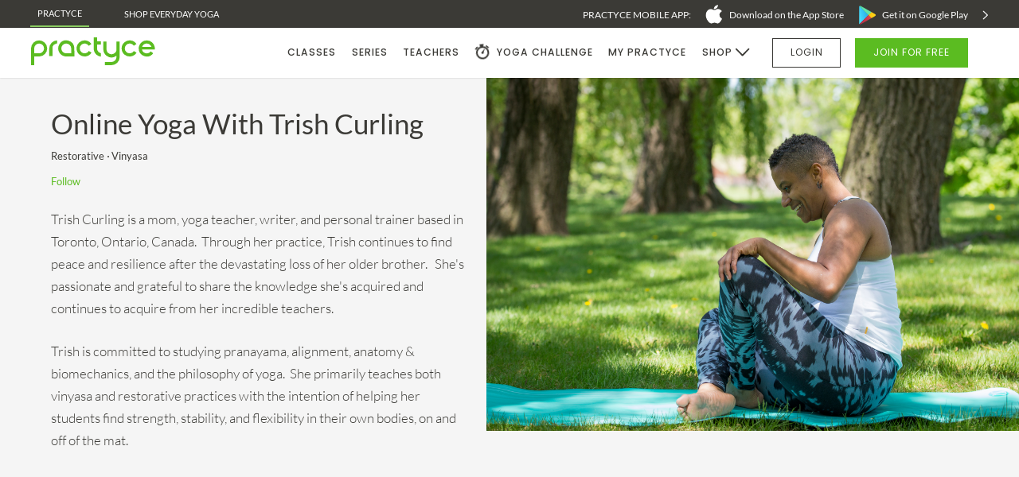

--- FILE ---
content_type: text/html; charset=utf-8
request_url: https://www.practyce.com/teacher-detail/trish-curling
body_size: 39714
content:
<!DOCTYPE html><html lang="en"><head>
  <!-- Google Tag Manager -->
  <script>(function (w, d, s, l, i) {
      w[l] = w[l] || []; w[l].push({
        'gtm.start':
          new Date().getTime(), event: 'gtm.js'
      }); var f = d.getElementsByTagName(s)[0],
        j = d.createElement(s), dl = l != 'dataLayer' ? '&l=' + l : ''; j.async = true; j.src =
          'https://www.googletagmanager.com/gtm.js?id=' + i + dl; f.parentNode.insertBefore(j, f);
    })(window, document, 'script', 'dataLayer', 'GTM-56VXP9S');</script>
  <!-- End Google Tag Manager -->
  <meta charset="utf-8">
  <title>Trish Curling | Online Yoga | Practyce</title>
  <meta name="description" content="Cultivate strength, intention, and calm with Trish Curling’s empowering online yoga classes.">
  <base href="/">
  <meta http-equiv="X-UA-Compatible" content="IE=edge">
  <meta name="viewport" content="width=device-width, initial-scale=1.0, maximum-scale=1.0, user-scalable=0">
  <!-- <meta http-equiv="Content-Security-Policy"
        content="default-src 'self'  https://www.vplayed-practyce-uat.contus.us https://vplayed-practyce-uat.contus.us blob:;
                connect-src 'self' *.amazonaws.com *.cloudfront.net *.facebook.com *.google-analytics.com *.doubleclick.net *.google.com vplayed-practyce-uat.contus.us;
                style-src 'self' googleads.github.io fonts.googleapis.com vjs.zencdn.net *.google.com 'unsafe-inline';
                font-src 'self' fonts.gstatic.com fonts.googleapis.com *.google.com data:;
                script-src 'self' *.google-analytics.com *.stripe.com *.googleapis.com *.googletagmanager.com *.google.com connect.facebook.net apis.google.com vjs.zencdn.net 'unsafe-inline' 'unsafe-eval' blob:;
                media-src 'self' vplayed-practyce-uat.contus.us *.cloudfront.net *.google.com blob:;
                img-src 'self' *.google-analytics.com *.facebook.com *.cloudfront.net *.amazonaws.com *.google.com data:;
                object-src 'none';
                frame-src accounts.google.com *.stripe.com *.youtube.com *.google.com"/> -->
  <link rel="canonical" href="/teacher-detail/trish-curling">
  <meta name="robots" content="index,follow">
  <!-- <script async src="https://www.googletagmanager.com/gtag/js?id=UA-95950-36"></script> -->
  <script>
    window.dataLayer = window.dataLayer || [];
    function gtag(){dataLayer.push(arguments);}
    gtag('js', new Date());

    gtag('config', 'UA-95950-36');
  </script>
  <script>
    var global = global || window;
    var Buffer = Buffer || [];
    var process = process || {
      env: { DEBUG: undefined },
      version: []
    };
  </script>
  <!-- <script>
    window.fbAsyncInit = function () {
      FB.init({
        appId: '670281263403438',
        autoLogAppEvents: true,
        xfbml: true,
        version: 'v2.10'
      });
      FB.AppEvents.logPageView();
    };

    (function (d, s, id) {
      var js, fjs = d.getElementsByTagName(s)[0];
      if (d.getElementById(id)) { return; }
      js = d.createElement(s); js.id = id;
      js.src = "//connect.facebook.net/en_US/sdk.js";
      fjs.parentNode.insertBefore(js, fjs);
    }(document, 'script', 'facebook-jssdk'));
  </script> -->

  <!-- <script>
    window.fbAsyncInit = function() {
      FB.init({
        appId      : '1906149656440508',
        cookie     : true,
        xfbml      : true,
        version    : 'v11.0'
      });

      FB.AppEvents.logPageView();

    };

    (function(d, s, id){
       var js, fjs = d.getElementsByTagName(s)[0];
       if (d.getElementById(id)) {return;}
       js = d.createElement(s); js.id = id;
       js.src = "https://connect.facebook.net/en_US/sdk.js";
       fjs.parentNode.insertBefore(js, fjs);
     }(document, 'script', 'facebook-jssdk'));
  </script> -->
  <meta name="viewport" content="width=device-width, initial-scale=1, maximum-scale=1.0, user-scalable=no">
  <meta name="title" content="Practyce">
  <!-- <meta name="image" content="https://d2rq7c4c4iu0a6.cloudfront.net/common/logonew.png" /> -->
  <meta name="description" content="Practyce">

  <meta property="og:title" content="Trish Curling | Online Yoga | Practyce">
  <meta property="og:image" content="https://practyce.s3.amazonaws.com/images/logo.png">
  <meta property="og:url" content="https://www.practyce.com/">
  <meta property="og:type" content="profile">
  <meta property="og:description" content="Cultivate strength, intention, and calm with Trish Curling’s empowering online yoga classes.">
  <meta property="fb:app_id" content="1906149656440508">


  <link rel="shortcut icon" href="favicon.ico" type="image/x-icon">
  <link rel="icon" href="favicon.ico" type="image/x-icon">

  <link rel="preconnect" href="https://fonts.googleapis.com">
<link rel="preconnect" href="https://fonts.gstatic.com" crossorigin="">
<link href="https://fonts.googleapis.com/css2?family=Poppins:ital,wght@0,300;0,400;0,500;0,600;0,700;1,400;1,500;1,600;1,700&amp;display=swap" rel="stylesheet">

  <!-- IMA SDK file - deferred for performance -->
  <link rel="stylesheet" href="//googleads.github.io/videojs-ima/dist/videojs.ima.css">
  <script async="" src="//imasdk.googleapis.com/js/sdkloader/ima3.js"></script>

  <style type="text/css">
    .spin-loader-blk-outer {
      position: fixed;
      width: 100%;
      height: 100%;
      background: #fff;
      left: 0;
      top: 0;
      z-index: 9999;
      opacity: 1;
      transition: opacity 0.3s ease-out;
    }

    .spin-loader-blk {
      display: inline-block;
      position: fixed;
      transform: translate(-50%, -50%);
      left: 50%;
      top: 50%;
    }

    .main-loader {
      position: absolute;
      left: 50%;
      top: 50%;
      transform: translate(-50%, -50%) rotate(180deg);
      width: 60px;
      animation: final-round .5s ease-out 1 forwards;
      animation-delay: 7s;
    }

    .water-fill {
      animation: wave .7s infinite linear, fill-up 15s 1 ease forwards;
      transform: translateY(210px);
    }

    .glow-blk {
      position: absolute;
      left: 25%;
      top: 25%;
      transform: translate(-50%, -50%);
    }

    @-webkit-keyframes final-round {
      from {
        -webkit-transform: translate(-50%, -50%) rotate(180deg);
        transform: translate(-50%, -50%) rotate(180deg);
      }

      to {
        -webkit-transform: translate(-50%, -50%) rotate(360deg) scale(2);
        transform: translate(-50%, -50%) rotate(360deg) scale(2);
      }
    }

    @keyframes final-round {
      from {
        -webkit-transform: translate(-50%, -50%) rotate(180deg);
        transform: translate(-50%, -50%) rotate(180deg);
      }

      to {
        -webkit-transform: translate(-50%, -50%) rotate(360deg) scale(2);
        transform: translate(-50%, -50%) rotate(360deg) scale(2);
      }
    }

    @-webkit-keyframes wave {
      0% {
        x: -400px;
      }

      100% {
        x: 0;
      }
    }

    @keyframes wave {
      0% {
        x: -400px;
      }

      100% {
        x: 0;
      }
    }

    @-webkit-keyframes fill-up {
      0% {
        height: 150PX;
        y: -250px;
      }

      100% {
        height: 10px;
        y: -80px;
      }
    }

    @keyframes fill-up {
      0% {
        height: 150PX;
        y: -250px;
      }

      100% {
        height: 10px;
        y: -80px;
      }
    }
  </style>
  <link rel="manifest" href="manifest.json">
  <meta name="theme-color" content="#fff">

  <script type="text/javascript">
    ;window.NREUM||(NREUM={});NREUM.init={session_replay:{enabled:true,block_selector:'[data-recurly="first_name"], [data-recurly="last_name"], [data-recurly="number"], [data-recurly="month"], [data-recurly="cvv"], [formcontrolname="password"]',mask_text_selector:'',sampling_rate:90.0,error_sampling_rate:100.0,mask_all_inputs:false,collect_fonts:true,inline_images:false,inline_stylesheet:true,mask_input_options:{email:true,}},distributed_tracing:{enabled:true},privacy:{cookies_enabled:true},ajax:{deny_list:["bam.nr-data.net"]}};
    
    ;NREUM.loader_config={accountID:"6311692",trustKey:"6311692",agentID:"1134554238",licenseKey:"NRJS-e62d667a6a0d0998605",applicationID:"1134554238"};
    ;NREUM.info={beacon:"bam.nr-data.net",errorBeacon:"bam.nr-data.net",licenseKey:"NRJS-e62d667a6a0d0998605",applicationID:"1134554238",sa:1};
    ;/*! For license information please see nr-loader-spa-1.281.0.min.js.LICENSE.txt */
    (()=>{var e,t,r={8122:(e,t,r)=>{"use strict";r.d(t,{a:()=>i});var n=r(944);function i(e,t){try{if(!e||"object"!=typeof e)return(0,n.R)(3);if(!t||"object"!=typeof t)return(0,n.R)(4);const r=Object.create(Object.getPrototypeOf(t),Object.getOwnPropertyDescriptors(t)),o=0===Object.keys(r).length?e:r;for(let a in o)if(void 0!==e[a])try{if(null===e[a]){r[a]=null;continue}Array.isArray(e[a])&&Array.isArray(t[a])?r[a]=Array.from(new Set([...e[a],...t[a]])):"object"==typeof e[a]&&"object"==typeof t[a]?r[a]=i(e[a],t[a]):r[a]=e[a]}catch(e){(0,n.R)(1,e)}return r}catch(e){(0,n.R)(2,e)}}},2555:(e,t,r)=>{"use strict";r.d(t,{Vp:()=>c,fn:()=>s,x1:()=>u});var n=r(384),i=r(8122);const o={beacon:n.NT.beacon,errorBeacon:n.NT.errorBeacon,licenseKey:void 0,applicationID:void 0,sa:void 0,queueTime:void 0,applicationTime:void 0,ttGuid:void 0,user:void 0,account:void 0,product:void 0,extra:void 0,jsAttributes:{},userAttributes:void 0,atts:void 0,transactionName:void 0,tNamePlain:void 0},a={};function s(e){try{const t=c(e);return!!t.licenseKey&&!!t.errorBeacon&&!!t.applicationID}catch(e){return!1}}function c(e){if(!e)throw new Error("All info objects require an agent identifier!");if(!a[e])throw new Error("Info for ".concat(e," was never set"));return a[e]}function u(e,t){if(!e)throw new Error("All info objects require an agent identifier!");a[e]=(0,i.a)(t,o);const r=(0,n.nY)(e);r&&(r.info=a[e])}},9417:(e,t,r)=>{"use strict";r.d(t,{D0:()=>p,gD:()=>m,xN:()=>g});var n=r(3333),i=r(993);const o=e=>{if(!e||"string"!=typeof e)return!1;try{document.createDocumentFragment().querySelector(e)}catch{return!1}return!0};var a=r(2614),s=r(944),c=r(384),u=r(8122);const d="[data-nr-mask]",l=()=>{const e={feature_flags:[],experimental:{marks:!1,measures:!1,resources:!1},mask_selector:"*",block_selector:"[data-nr-block]",mask_input_options:{color:!1,date:!1,"datetime-local":!1,email:!1,month:!1,number:!1,range:!1,search:!1,tel:!1,text:!1,time:!1,url:!1,week:!1,textarea:!1,select:!1,password:!0}};return{ajax:{deny_list:void 0,block_internal:!0,enabled:!0,autoStart:!0},distributed_tracing:{enabled:void 0,exclude_newrelic_header:void 0,cors_use_newrelic_header:void 0,cors_use_tracecontext_headers:void 0,allowed_origins:void 0},get feature_flags(){return e.feature_flags},set feature_flags(t){e.feature_flags=t},generic_events:{enabled:!0,autoStart:!0},harvest:{interval:30},jserrors:{enabled:!0,autoStart:!0},logging:{enabled:!0,autoStart:!0,level:i.p_.INFO},metrics:{enabled:!0,autoStart:!0},obfuscate:void 0,page_action:{enabled:!0},page_view_event:{enabled:!0,autoStart:!0},page_view_timing:{enabled:!0,autoStart:!0},performance:{get capture_marks(){return e.feature_flags.includes(n.$v.MARKS)||e.experimental.marks},set capture_marks(t){e.experimental.marks=t},get capture_measures(){return e.feature_flags.includes(n.$v.MEASURES)||e.experimental.measures},set capture_measures(t){e.experimental.measures=t},capture_detail:!0,resources:{get enabled(){return e.feature_flags.includes(n.$v.RESOURCES)||e.experimental.resources},set enabled(t){e.experimental.resources=t},asset_types:[],first_party_domains:[],ignore_newrelic:!0}},privacy:{cookies_enabled:!0},proxy:{assets:void 0,beacon:void 0},session:{expiresMs:a.wk,inactiveMs:a.BB},session_replay:{autoStart:!0,enabled:!1,preload:!1,sampling_rate:10,error_sampling_rate:100,collect_fonts:!1,inline_images:!1,fix_stylesheets:!0,mask_all_inputs:!0,get mask_text_selector(){return e.mask_selector},set mask_text_selector(t){o(t)?e.mask_selector="".concat(t,",").concat(d):""===t||null===t?e.mask_selector=d:(0,s.R)(5,t)},get block_class(){return"nr-block"},get ignore_class(){return"nr-ignore"},get mask_text_class(){return"nr-mask"},get block_selector(){return e.block_selector},set block_selector(t){o(t)?e.block_selector+=",".concat(t):""!==t&&(0,s.R)(6,t)},get mask_input_options(){return e.mask_input_options},set mask_input_options(t){t&&"object"==typeof t?e.mask_input_options={...t,password:!0}:(0,s.R)(7,t)}},session_trace:{enabled:!0,autoStart:!0},soft_navigations:{enabled:!0,autoStart:!0},spa:{enabled:!0,autoStart:!0},ssl:void 0,user_actions:{enabled:!0,elementAttributes:["id","className","tagName","type"]}}},f={},h="All configuration objects require an agent identifier!";function p(e){if(!e)throw new Error(h);if(!f[e])throw new Error("Configuration for ".concat(e," was never set"));return f[e]}function g(e,t){if(!e)throw new Error(h);f[e]=(0,u.a)(t,l());const r=(0,c.nY)(e);r&&(r.init=f[e])}function m(e,t){if(!e)throw new Error(h);var r=p(e);if(r){for(var n=t.split("."),i=0;i<n.length-1;i++)if("object"!=typeof(r=r[n[i]]))return;r=r[n[n.length-1]]}return r}},5603:(e,t,r)=>{"use strict";r.d(t,{a:()=>c,o:()=>s});var n=r(384),i=r(8122);const o={accountID:void 0,trustKey:void 0,agentID:void 0,licenseKey:void 0,applicationID:void 0,xpid:void 0},a={};function s(e){if(!e)throw new Error("All loader-config objects require an agent identifier!");if(!a[e])throw new Error("LoaderConfig for ".concat(e," was never set"));return a[e]}function c(e,t){if(!e)throw new Error("All loader-config objects require an agent identifier!");a[e]=(0,i.a)(t,o);const r=(0,n.nY)(e);r&&(r.loader_config=a[e])}},3371:(e,t,r)=>{"use strict";r.d(t,{V:()=>f,f:()=>l});var n=r(8122),i=r(384),o=r(6154),a=r(9324);let s=0;const c={buildEnv:a.F3,distMethod:a.Xs,version:a.xv,originTime:o.WN},u={customTransaction:void 0,disabled:!1,isolatedBacklog:!1,loaderType:void 0,maxBytes:3e4,onerror:void 0,ptid:void 0,releaseIds:{},appMetadata:{},session:void 0,denyList:void 0,timeKeeper:void 0,obfuscator:void 0,harvester:void 0},d={};function l(e){if(!e)throw new Error("All runtime objects require an agent identifier!");if(!d[e])throw new Error("Runtime for ".concat(e," was never set"));return d[e]}function f(e,t){if(!e)throw new Error("All runtime objects require an agent identifier!");d[e]={...(0,n.a)(t,u),...c},Object.hasOwnProperty.call(d[e],"harvestCount")||Object.defineProperty(d[e],"harvestCount",{get:()=>++s});const r=(0,i.nY)(e);r&&(r.runtime=d[e])}},9324:(e,t,r)=>{"use strict";r.d(t,{F3:()=>i,Xs:()=>o,Yq:()=>a,xv:()=>n});const n="1.281.0",i="PROD",o="CDN",a="^2.0.0-alpha.17"},6154:(e,t,r)=>{"use strict";r.d(t,{A4:()=>s,OF:()=>d,RI:()=>i,WN:()=>h,bv:()=>o,gm:()=>a,lR:()=>f,m:()=>u,mw:()=>c,sb:()=>l});var n=r(1863);const i="undefined"!=typeof window&&!!window.document,o="undefined"!=typeof WorkerGlobalScope&&("undefined"!=typeof self&&self instanceof WorkerGlobalScope&&self.navigator instanceof WorkerNavigator||"undefined"!=typeof globalThis&&globalThis instanceof WorkerGlobalScope&&globalThis.navigator instanceof WorkerNavigator),a=i?window:"undefined"!=typeof WorkerGlobalScope&&("undefined"!=typeof self&&self instanceof WorkerGlobalScope&&self||"undefined"!=typeof globalThis&&globalThis instanceof WorkerGlobalScope&&globalThis),s="complete"===a?.document?.readyState,c=Boolean("hidden"===a?.document?.visibilityState),u=""+a?.location,d=/iPad|iPhone|iPod/.test(a.navigator?.userAgent),l=d&&"undefined"==typeof SharedWorker,f=(()=>{const e=a.navigator?.userAgent?.match(/Firefox[/\s](\d+\.\d+)/);return Array.isArray(e)&&e.length>=2?+e[1]:0})(),h=Date.now()-(0,n.t)()},7295:(e,t,r)=>{"use strict";r.d(t,{Xv:()=>a,gX:()=>i,iW:()=>o});var n=[];function i(e){if(!e||o(e))return!1;if(0===n.length)return!0;for(var t=0;t<n.length;t++){var r=n[t];if("*"===r.hostname)return!1;if(s(r.hostname,e.hostname)&&c(r.pathname,e.pathname))return!1}return!0}function o(e){return void 0===e.hostname}function a(e){if(n=[],e&&e.length)for(var t=0;t<e.length;t++){let r=e[t];if(!r)continue;0===r.indexOf("http://")?r=r.substring(7):0===r.indexOf("https://")&&(r=r.substring(8));const i=r.indexOf("/");let o,a;i>0?(o=r.substring(0,i),a=r.substring(i)):(o=r,a="");let[s]=o.split(":");n.push({hostname:s,pathname:a})}}function s(e,t){return!(e.length>t.length)&&t.indexOf(e)===t.length-e.length}function c(e,t){return 0===e.indexOf("/")&&(e=e.substring(1)),0===t.indexOf("/")&&(t=t.substring(1)),""===e||e===t}},1687:(e,t,r)=>{"use strict";r.d(t,{Ak:()=>c,Ze:()=>l,x3:()=>u});var n=r(7836),i=r(3606),o=r(860),a=r(2646);const s={};function c(e,t){const r={staged:!1,priority:o.P3[t]||0};d(e),s[e].get(t)||s[e].set(t,r)}function u(e,t){e&&s[e]&&(s[e].get(t)&&s[e].delete(t),h(e,t,!1),s[e].size&&f(e))}function d(e){if(!e)throw new Error("agentIdentifier required");s[e]||(s[e]=new Map)}function l(e="",t="feature",r=!1){if(d(e),!e||!s[e].get(t)||r)return h(e,t);s[e].get(t).staged=!0,f(e)}function f(e){const t=Array.from(s[e]);t.every((([e,t])=>t.staged))&&(t.sort(((e,t)=>e[1].priority-t[1].priority)),t.forEach((([t])=>{s[e].delete(t),h(e,t)})))}function h(e,t,r=!0){const o=e?n.ee.get(e):n.ee,s=i.i.handlers;if(!o.aborted&&o.backlog&&s){if(r){const e=o.backlog[t],r=s[t];if(r){for(let t=0;e&&t<e.length;++t)p(e[t],r);Object.entries(r).forEach((([e,t])=>{Object.values(t||{}).forEach((t=>{t[0]?.on&&t[0]?.context()instanceof a.y&&t[0].on(e,t[1])}))}))}}o.isolatedBacklog||delete s[t],o.backlog[t]=null,o.emit("drain-"+t,[])}}function p(e,t){var r=e[1];Object.values(t[r]||{}).forEach((t=>{var r=e[0];if(t[0]===r){var n=t[1],i=e[3],o=e[2];n.apply(i,o)}}))}},7836:(e,t,r)=>{"use strict";r.d(t,{P:()=>c,ee:()=>u});var n=r(384),i=r(8990),o=r(3371),a=r(2646),s=r(5607);const c="nr@context:".concat(s.W),u=function e(t,r){var n={},s={},d={},l=!1;try{l=16===r.length&&(0,o.f)(r).isolatedBacklog}catch(e){}var f={on:p,addEventListener:p,removeEventListener:function(e,t){var r=n[e];if(!r)return;for(var i=0;i<r.length;i++)r[i]===t&&r.splice(i,1)},emit:function(e,r,n,i,o){!1!==o&&(o=!0);if(u.aborted&&!i)return;t&&o&&t.emit(e,r,n);for(var a=h(n),c=g(e),d=c.length,l=0;l<d;l++)c[l].apply(a,r);var p=v()[s[e]];p&&p.push([f,e,r,a]);return a},get:m,listeners:g,context:h,buffer:function(e,t){const r=v();if(t=t||"feature",f.aborted)return;Object.entries(e||{}).forEach((([e,n])=>{s[n]=t,t in r||(r[t]=[])}))},abort:function(){f._aborted=!0,Object.keys(f.backlog).forEach((e=>{delete f.backlog[e]}))},isBuffering:function(e){return!!v()[s[e]]},debugId:r,backlog:l?{}:t&&"object"==typeof t.backlog?t.backlog:{},isolatedBacklog:l};return Object.defineProperty(f,"aborted",{get:()=>{let e=f._aborted||!1;return e||(t&&(e=t.aborted),e)}}),f;function h(e){return e&&e instanceof a.y?e:e?(0,i.I)(e,c,(()=>new a.y(c))):new a.y(c)}function p(e,t){n[e]=g(e).concat(t)}function g(e){return n[e]||[]}function m(t){return d[t]=d[t]||e(f,t)}function v(){return f.backlog}}(void 0,"globalEE"),d=(0,n.Zm)();d.ee||(d.ee=u)},2646:(e,t,r)=>{"use strict";r.d(t,{y:()=>n});class n{constructor(e){this.contextId=e}}},9908:(e,t,r)=>{"use strict";r.d(t,{d:()=>n,p:()=>i});var n=r(7836).ee.get("handle");function i(e,t,r,i,o){o?(o.buffer([e],i),o.emit(e,t,r)):(n.buffer([e],i),n.emit(e,t,r))}},3606:(e,t,r)=>{"use strict";r.d(t,{i:()=>o});var n=r(9908);o.on=a;var i=o.handlers={};function o(e,t,r,o){a(o||n.d,i,e,t,r)}function a(e,t,r,i,o){o||(o="feature"),e||(e=n.d);var a=t[o]=t[o]||{};(a[r]=a[r]||[]).push([e,i])}},3878:(e,t,r)=>{"use strict";function n(e,t){return{capture:e,passive:!1,signal:t}}function i(e,t,r=!1,i){window.addEventListener(e,t,n(r,i))}function o(e,t,r=!1,i){document.addEventListener(e,t,n(r,i))}r.d(t,{DD:()=>o,jT:()=>n,sp:()=>i})},5607:(e,t,r)=>{"use strict";r.d(t,{W:()=>n});const n=(0,r(9566).bz)()},9566:(e,t,r)=>{"use strict";r.d(t,{LA:()=>s,ZF:()=>c,bz:()=>a,el:()=>u});var n=r(6154);const i="xxxxxxxx-xxxx-4xxx-yxxx-xxxxxxxxxxxx";function o(e,t){return e?15&e[t]:16*Math.random()|0}function a(){const e=n.gm?.crypto||n.gm?.msCrypto;let t,r=0;return e&&e.getRandomValues&&(t=e.getRandomValues(new Uint8Array(30))),i.split("").map((e=>"x"===e?o(t,r++).toString(16):"y"===e?(3&o()|8).toString(16):e)).join("")}function s(e){const t=n.gm?.crypto||n.gm?.msCrypto;let r,i=0;t&&t.getRandomValues&&(r=t.getRandomValues(new Uint8Array(e)));const a=[];for(var s=0;s<e;s++)a.push(o(r,i++).toString(16));return a.join("")}function c(){return s(16)}function u(){return s(32)}},2614:(e,t,r)=>{"use strict";r.d(t,{BB:()=>a,H3:()=>n,g:()=>u,iL:()=>c,tS:()=>s,uh:()=>i,wk:()=>o});const n="NRBA",i="SESSION",o=144e5,a=18e5,s={STARTED:"session-started",PAUSE:"session-pause",RESET:"session-reset",RESUME:"session-resume",UPDATE:"session-update"},c={SAME_TAB:"same-tab",CROSS_TAB:"cross-tab"},u={OFF:0,FULL:1,ERROR:2}},1863:(e,t,r)=>{"use strict";function n(){return Math.floor(performance.now())}r.d(t,{t:()=>n})},7485:(e,t,r)=>{"use strict";r.d(t,{D:()=>i});var n=r(6154);function i(e){if(0===(e||"").indexOf("data:"))return{protocol:"data"};try{const t=new URL(e,location.href),r={port:t.port,hostname:t.hostname,pathname:t.pathname,search:t.search,protocol:t.protocol.slice(0,t.protocol.indexOf(":")),sameOrigin:t.protocol===n.gm?.location?.protocol&&t.host===n.gm?.location?.host};return r.port&&""!==r.port||("http:"===t.protocol&&(r.port="80"),"https:"===t.protocol&&(r.port="443")),r.pathname&&""!==r.pathname?r.pathname.startsWith("/")||(r.pathname="/".concat(r.pathname)):r.pathname="/",r}catch(e){return{}}}},944:(e,t,r)=>{"use strict";function n(e,t){"function"==typeof console.debug&&console.debug("New Relic Warning: https://github.com/newrelic/newrelic-browser-agent/blob/main/docs/warning-codes.md#".concat(e),t)}r.d(t,{R:()=>n})},5284:(e,t,r)=>{"use strict";r.d(t,{t:()=>c,B:()=>s});var n=r(7836),i=r(6154);const o="newrelic";const a=new Set,s={};function c(e,t){const r=n.ee.get(t);s[t]??={},e&&"object"==typeof e&&(a.has(t)||(r.emit("rumresp",[e]),s[t]=e,a.add(t),function(e={}){try{i.gm.dispatchEvent(new CustomEvent(o,{detail:e}))}catch(e){}}({loaded:!0})))}},8990:(e,t,r)=>{"use strict";r.d(t,{I:()=>i});var n=Object.prototype.hasOwnProperty;function i(e,t,r){if(n.call(e,t))return e[t];var i=r();if(Object.defineProperty&&Object.keys)try{return Object.defineProperty(e,t,{value:i,writable:!0,enumerable:!1}),i}catch(e){}return e[t]=i,i}},6389:(e,t,r)=>{"use strict";function n(e,t=500,r={}){const n=r?.leading||!1;let i;return(...r)=>{n&&void 0===i&&(e.apply(this,r),i=setTimeout((()=>{i=clearTimeout(i)}),t)),n||(clearTimeout(i),i=setTimeout((()=>{e.apply(this,r)}),t))}}function i(e){let t=!1;return(...r)=>{t||(t=!0,e.apply(this,r))}}r.d(t,{J:()=>i,s:()=>n})},3304:(e,t,r)=>{"use strict";r.d(t,{A:()=>o});var n=r(7836);const i=()=>{const e=new WeakSet;return(t,r)=>{if("object"==typeof r&&null!==r){if(e.has(r))return;e.add(r)}return r}};function o(e){try{return JSON.stringify(e,i())??""}catch(e){try{n.ee.emit("internal-error",[e])}catch(e){}return""}}},5289:(e,t,r)=>{"use strict";r.d(t,{GG:()=>o,sB:()=>a});var n=r(3878);function i(){return"undefined"==typeof document||"complete"===document.readyState}function o(e,t){if(i())return e();(0,n.sp)("load",e,t)}function a(e){if(i())return e();(0,n.DD)("DOMContentLoaded",e)}},384:(e,t,r)=>{"use strict";r.d(t,{NT:()=>o,US:()=>d,Zm:()=>a,bQ:()=>c,dV:()=>s,nY:()=>u,pV:()=>l});var n=r(6154),i=r(1863);const o={beacon:"bam.nr-data.net",errorBeacon:"bam.nr-data.net"};function a(){return n.gm.NREUM||(n.gm.NREUM={}),void 0===n.gm.newrelic&&(n.gm.newrelic=n.gm.NREUM),n.gm.NREUM}function s(){let e=a();return e.o||(e.o={ST:n.gm.setTimeout,SI:n.gm.setImmediate,CT:n.gm.clearTimeout,XHR:n.gm.XMLHttpRequest,REQ:n.gm.Request,EV:n.gm.Event,PR:n.gm.Promise,MO:n.gm.MutationObserver,FETCH:n.gm.fetch,WS:n.gm.WebSocket}),e}function c(e,t){let r=a();r.initializedAgents??={},t.initializedAt={ms:(0,i.t)(),date:new Date},r.initializedAgents[e]=t}function u(e){let t=a();return t.initializedAgents?.[e]}function d(e,t){a()[e]=t}function l(){return function(){let e=a();const t=e.info||{};e.info={beacon:o.beacon,errorBeacon:o.errorBeacon,...t}}(),function(){let e=a();const t=e.init||{};e.init={...t}}(),s(),function(){let e=a();const t=e.loader_config||{};e.loader_config={...t}}(),a()}},2843:(e,t,r)=>{"use strict";r.d(t,{u:()=>i});var n=r(3878);function i(e,t=!1,r,i){(0,n.DD)("visibilitychange",(function(){if(t)return void("hidden"===document.visibilityState&&e());e(document.visibilityState)}),r,i)}},8139:(e,t,r)=>{"use strict";r.d(t,{u:()=>f});var n=r(7836),i=r(3434),o=r(8990),a=r(6154);const s={},c=a.gm.XMLHttpRequest,u="addEventListener",d="removeEventListener",l="nr@wrapped:".concat(n.P);function f(e){var t=function(e){return(e||n.ee).get("events")}(e);if(s[t.debugId]++)return t;s[t.debugId]=1;var r=(0,i.YM)(t,!0);function f(e){r.inPlace(e,[u,d],"-",p)}function p(e,t){return e[1]}return"getPrototypeOf"in Object&&(a.RI&&h(document,f),c&&h(c.prototype,f),h(a.gm,f)),t.on(u+"-start",(function(e,t){var n=e[1];if(null!==n&&("function"==typeof n||"object"==typeof n)){var i=(0,o.I)(n,l,(function(){var e={object:function(){if("function"!=typeof n.handleEvent)return;return n.handleEvent.apply(n,arguments)},function:n}[typeof n];return e?r(e,"fn-",null,e.name||"anonymous"):n}));this.wrapped=e[1]=i}})),t.on(d+"-start",(function(e){e[1]=this.wrapped||e[1]})),t}function h(e,t,...r){let n=e;for(;"object"==typeof n&&!Object.prototype.hasOwnProperty.call(n,u);)n=Object.getPrototypeOf(n);n&&t(n,...r)}},3434:(e,t,r)=>{"use strict";r.d(t,{Jt:()=>o,YM:()=>c});var n=r(7836),i=r(5607);const o="nr@original:".concat(i.W);var a=Object.prototype.hasOwnProperty,s=!1;function c(e,t){return e||(e=n.ee),r.inPlace=function(e,t,n,i,o){n||(n="");const a="-"===n.charAt(0);for(let s=0;s<t.length;s++){const c=t[s],u=e[c];d(u)||(e[c]=r(u,a?c+n:n,i,c,o))}},r.flag=o,r;function r(t,r,n,s,c){return d(t)?t:(r||(r=""),nrWrapper[o]=t,function(e,t,r){if(Object.defineProperty&&Object.keys)try{return Object.keys(e).forEach((function(r){Object.defineProperty(t,r,{get:function(){return e[r]},set:function(t){return e[r]=t,t}})})),t}catch(e){u([e],r)}for(var n in e)a.call(e,n)&&(t[n]=e[n])}(t,nrWrapper,e),nrWrapper);function nrWrapper(){var o,a,d,l;try{a=this,o=[...arguments],d="function"==typeof n?n(o,a):n||{}}catch(t){u([t,"",[o,a,s],d],e)}i(r+"start",[o,a,s],d,c);try{return l=t.apply(a,o)}catch(e){throw i(r+"err",[o,a,e],d,c),e}finally{i(r+"end",[o,a,l],d,c)}}}function i(r,n,i,o){if(!s||t){var a=s;s=!0;try{e.emit(r,n,i,t,o)}catch(t){u([t,r,n,i],e)}s=a}}}function u(e,t){t||(t=n.ee);try{t.emit("internal-error",e)}catch(e){}}function d(e){return!(e&&"function"==typeof e&&e.apply&&!e[o])}},9300:(e,t,r)=>{"use strict";r.d(t,{T:()=>n});const n=r(860).K7.ajax},3333:(e,t,r)=>{"use strict";r.d(t,{$v:()=>u,TZ:()=>n,Zp:()=>i,kd:()=>c,mq:()=>s,nf:()=>a,qN:()=>o});const n=r(860).K7.genericEvents,i=["auxclick","click","copy","keydown","paste","scrollend"],o=["focus","blur"],a=4,s=1e3,c=["PageAction","UserAction","BrowserPerformance"],u={MARKS:"experimental.marks",MEASURES:"experimental.measures",RESOURCES:"experimental.resources"}},6774:(e,t,r)=>{"use strict";r.d(t,{T:()=>n});const n=r(860).K7.jserrors},993:(e,t,r)=>{"use strict";r.d(t,{ET:()=>o,TZ:()=>a,p_:()=>i});var n=r(860);const i={ERROR:"ERROR",WARN:"WARN",INFO:"INFO",DEBUG:"DEBUG",TRACE:"TRACE"},o="log",a=n.K7.logging},3785:(e,t,r)=>{"use strict";r.d(t,{R:()=>c,b:()=>u});var n=r(9908),i=r(1863),o=r(860),a=r(3969),s=r(993);function c(e,t,r={},c=s.p_.INFO){(0,n.p)(a.xV,["API/logging/".concat(c.toLowerCase(),"/called")],void 0,o.K7.metrics,e),(0,n.p)(s.ET,[(0,i.t)(),t,r,c],void 0,o.K7.logging,e)}function u(e){return"string"==typeof e&&Object.values(s.p_).some((t=>t===e.toUpperCase().trim()))}},3969:(e,t,r)=>{"use strict";r.d(t,{TZ:()=>n,XG:()=>s,rs:()=>i,xV:()=>a,z_:()=>o});const n=r(860).K7.metrics,i="sm",o="cm",a="storeSupportabilityMetrics",s="storeEventMetrics"},6630:(e,t,r)=>{"use strict";r.d(t,{T:()=>n});const n=r(860).K7.pageViewEvent},782:(e,t,r)=>{"use strict";r.d(t,{T:()=>n});const n=r(860).K7.pageViewTiming},6344:(e,t,r)=>{"use strict";r.d(t,{BB:()=>d,G4:()=>o,Qb:()=>l,TZ:()=>i,Ug:()=>a,_s:()=>s,bc:()=>u,yP:()=>c});var n=r(2614);const i=r(860).K7.sessionReplay,o={RECORD:"recordReplay",PAUSE:"pauseReplay",REPLAY_RUNNING:"replayRunning",ERROR_DURING_REPLAY:"errorDuringReplay"},a=.12,s={DomContentLoaded:0,Load:1,FullSnapshot:2,IncrementalSnapshot:3,Meta:4,Custom:5},c={[n.g.ERROR]:15e3,[n.g.FULL]:3e5,[n.g.OFF]:0},u={RESET:{message:"Session was reset",sm:"Reset"},IMPORT:{message:"Recorder failed to import",sm:"Import"},TOO_MANY:{message:"429: Too Many Requests",sm:"Too-Many"},TOO_BIG:{message:"Payload was too large",sm:"Too-Big"},CROSS_TAB:{message:"Session Entity was set to OFF on another tab",sm:"Cross-Tab"},ENTITLEMENTS:{message:"Session Replay is not allowed and will not be started",sm:"Entitlement"}},d=5e3,l={API:"api"}},5270:(e,t,r)=>{"use strict";r.d(t,{Aw:()=>c,CT:()=>u,SR:()=>s});var n=r(384),i=r(9417),o=r(7767),a=r(6154);function s(e){return!!(0,n.dV)().o.MO&&(0,o.V)(e)&&!0===(0,i.gD)(e,"session_trace.enabled")}function c(e){return!0===(0,i.gD)(e,"session_replay.preload")&&s(e)}function u(e,t){const r=t.correctAbsoluteTimestamp(e);return{originalTimestamp:e,correctedTimestamp:r,timestampDiff:e-r,originTime:a.WN,correctedOriginTime:t.correctedOriginTime,originTimeDiff:Math.floor(a.WN-t.correctedOriginTime)}}},3738:(e,t,r)=>{"use strict";r.d(t,{He:()=>i,Kp:()=>s,Lc:()=>u,Rz:()=>d,TZ:()=>n,bD:()=>o,d3:()=>a,jx:()=>l,uP:()=>c});const n=r(860).K7.sessionTrace,i="bstResource",o="resource",a="-start",s="-end",c="fn"+a,u="fn"+s,d="pushState",l=1e3},3962:(e,t,r)=>{"use strict";r.d(t,{AM:()=>o,O2:()=>c,Qu:()=>u,TZ:()=>s,ih:()=>d,pP:()=>a,tC:()=>i});var n=r(860);const i=["click","keydown","submit","popstate"],o="api",a="initialPageLoad",s=n.K7.softNav,c={INITIAL_PAGE_LOAD:"",ROUTE_CHANGE:1,UNSPECIFIED:2},u={INTERACTION:1,AJAX:2,CUSTOM_END:3,CUSTOM_TRACER:4},d={IP:"in progress",FIN:"finished",CAN:"cancelled"}},7378:(e,t,r)=>{"use strict";r.d(t,{$p:()=>x,BR:()=>b,Kp:()=>R,L3:()=>y,Lc:()=>c,NC:()=>o,SG:()=>d,TZ:()=>i,U6:()=>p,UT:()=>m,d3:()=>w,dT:()=>f,e5:()=>T,gx:()=>v,l9:()=>l,oW:()=>h,op:()=>g,rw:()=>u,tH:()=>A,uP:()=>s,wW:()=>E,xq:()=>a});var n=r(384);const i=r(860).K7.spa,o=["click","submit","keypress","keydown","keyup","change"],a=999,s="fn-start",c="fn-end",u="cb-start",d="api-ixn-",l="remaining",f="interaction",h="spaNode",p="jsonpNode",g="fetch-start",m="fetch-done",v="fetch-body-",b="jsonp-end",y=(0,n.dV)().o.ST,w="-start",R="-end",x="-body",E="cb"+R,T="jsTime",A="fetch"},4234:(e,t,r)=>{"use strict";r.d(t,{W:()=>o});var n=r(7836),i=r(1687);class o{constructor(e,t){this.agentIdentifier=e,this.ee=n.ee.get(e),this.featureName=t,this.blocked=!1}deregisterDrain(){(0,i.x3)(this.agentIdentifier,this.featureName)}}},7767:(e,t,r)=>{"use strict";r.d(t,{V:()=>o});var n=r(9417),i=r(6154);const o=e=>i.RI&&!0===(0,n.gD)(e,"privacy.cookies_enabled")},425:(e,t,r)=>{"use strict";r.d(t,{j:()=>j});var n=r(860),i=r(2555),o=r(3371),a=r(9908),s=r(7836),c=r(1687),u=r(5289),d=r(6154),l=r(944),f=r(3969),h=r(384),p=r(6344);const g=["setErrorHandler","finished","addToTrace","addRelease","recordCustomEvent","addPageAction","setCurrentRouteName","setPageViewName","setCustomAttribute","interaction","noticeError","setUserId","setApplicationVersion","start",p.G4.RECORD,p.G4.PAUSE,"log","wrapLogger"],m=["setErrorHandler","finished","addToTrace","addRelease"];var v=r(1863),b=r(2614),y=r(993),w=r(3785),R=r(2646),x=r(3434);const E=new Map;function T(e,t,r,n){if("object"!=typeof t||!t||"string"!=typeof r||!r||"function"!=typeof t[r])return(0,l.R)(29);const i=function(e){return(e||s.ee).get("logger")}(e),o=(0,x.YM)(i),a=new R.y(s.P);a.level=n.level,a.customAttributes=n.customAttributes;const c=t[r]?.[x.Jt]||t[r];return E.set(c,a),o.inPlace(t,[r],"wrap-logger-",(()=>E.get(c))),i}function A(){const e=(0,h.pV)();g.forEach((t=>{e[t]=(...r)=>function(t,...r){let n=[];return Object.values(e.initializedAgents).forEach((e=>{e&&e.api?e.exposed&&e.api[t]&&n.push(e.api[t](...r)):(0,l.R)(38,t)})),n.length>1?n:n[0]}(t,...r)}))}const S={};var N=r(9417),_=r(5603),O=r(5284);const I=e=>{const t=e.startsWith("http");e+="/",r.p=t?e:"https://"+e};let P=!1;function j(e,t={},g,R){let{init:x,info:E,loader_config:j,runtime:C={},exposed:k=!0}=t;C.loaderType=g;const L=(0,h.pV)();E||(x=L.init,E=L.info,j=L.loader_config),(0,N.xN)(e.agentIdentifier,x||{}),(0,_.a)(e.agentIdentifier,j||{}),E.jsAttributes??={},d.bv&&(E.jsAttributes.isWorker=!0),(0,i.x1)(e.agentIdentifier,E);const H=(0,N.D0)(e.agentIdentifier),M=[E.beacon,E.errorBeacon];P||(H.proxy.assets&&(I(H.proxy.assets),M.push(H.proxy.assets)),H.proxy.beacon&&M.push(H.proxy.beacon),A(),(0,h.US)("activatedFeatures",O.B),e.runSoftNavOverSpa&&=!0===H.soft_navigations.enabled&&H.feature_flags.includes("soft_nav")),C.denyList=[...H.ajax.deny_list||[],...H.ajax.block_internal?M:[]],C.ptid=e.agentIdentifier,(0,o.V)(e.agentIdentifier,C),e.ee=s.ee.get(e.agentIdentifier),void 0===e.api&&(e.api=function(e,t,h=!1){t||(0,c.Ak)(e,"api");const g={};var R=s.ee.get(e),x=R.get("tracer");S[e]=b.g.OFF,R.on(p.G4.REPLAY_RUNNING,(t=>{S[e]=t}));var E="api-",A=E+"ixn-";function N(t,r,n,o){const a=(0,i.Vp)(e);return null===r?delete a.jsAttributes[t]:(0,i.x1)(e,{...a,jsAttributes:{...a.jsAttributes,[t]:r}}),I(E,n,!0,o||null===r?"session":void 0)(t,r)}function _(){}g.log=function(e,{customAttributes:t={},level:r=y.p_.INFO}={}){(0,a.p)(f.xV,["API/log/called"],void 0,n.K7.metrics,R),(0,w.R)(R,e,t,r)},g.wrapLogger=(e,t,{customAttributes:r={},level:i=y.p_.INFO}={})=>{(0,a.p)(f.xV,["API/wrapLogger/called"],void 0,n.K7.metrics,R),T(R,e,t,{customAttributes:r,level:i})},m.forEach((e=>{g[e]=I(E,e,!0,"api")})),g.addPageAction=I(E,"addPageAction",!0,n.K7.genericEvents),g.recordCustomEvent=I(E,"recordCustomEvent",!0,n.K7.genericEvents),g.setPageViewName=function(t,r){if("string"==typeof t)return"/"!==t.charAt(0)&&(t="/"+t),(0,o.f)(e).customTransaction=(r||"http://custom.transaction")+t,I(E,"setPageViewName",!0)()},g.setCustomAttribute=function(e,t,r=!1){if("string"==typeof e){if(["string","number","boolean"].includes(typeof t)||null===t)return N(e,t,"setCustomAttribute",r);(0,l.R)(40,typeof t)}else(0,l.R)(39,typeof e)},g.setUserId=function(e){if("string"==typeof e||null===e)return N("enduser.id",e,"setUserId",!0);(0,l.R)(41,typeof e)},g.setApplicationVersion=function(e){if("string"==typeof e||null===e)return N("application.version",e,"setApplicationVersion",!1);(0,l.R)(42,typeof e)},g.start=()=>{try{(0,a.p)(f.xV,["API/start/called"],void 0,n.K7.metrics,R),R.emit("manual-start-all")}catch(e){(0,l.R)(23,e)}},g[p.G4.RECORD]=function(){(0,a.p)(f.xV,["API/recordReplay/called"],void 0,n.K7.metrics,R),(0,a.p)(p.G4.RECORD,[],void 0,n.K7.sessionReplay,R)},g[p.G4.PAUSE]=function(){(0,a.p)(f.xV,["API/pauseReplay/called"],void 0,n.K7.metrics,R),(0,a.p)(p.G4.PAUSE,[],void 0,n.K7.sessionReplay,R)},g.interaction=function(e){return(new _).get("object"==typeof e?e:{})};const O=_.prototype={createTracer:function(e,t){var r={},i=this,o="function"==typeof t;return(0,a.p)(f.xV,["API/createTracer/called"],void 0,n.K7.metrics,R),h||(0,a.p)(A+"tracer",[(0,v.t)(),e,r],i,n.K7.spa,R),function(){if(x.emit((o?"":"no-")+"fn-start",[(0,v.t)(),i,o],r),o)try{return t.apply(this,arguments)}catch(e){const t="string"==typeof e?new Error(e):e;throw x.emit("fn-err",[arguments,this,t],r),t}finally{x.emit("fn-end",[(0,v.t)()],r)}}}};function I(e,t,r,i){return function(){return(0,a.p)(f.xV,["API/"+t+"/called"],void 0,n.K7.metrics,R),i&&(0,a.p)(e+t,[r?(0,v.t)():performance.now(),...arguments],r?null:this,i,R),r?void 0:this}}function P(){r.e(478).then(r.bind(r,8778)).then((({setAPI:t})=>{t(e),(0,c.Ze)(e,"api")})).catch((e=>{(0,l.R)(27,e),R.abort()}))}return["actionText","setName","setAttribute","save","ignore","onEnd","getContext","end","get"].forEach((e=>{O[e]=I(A,e,void 0,h?n.K7.softNav:n.K7.spa)})),g.setCurrentRouteName=h?I(A,"routeName",void 0,n.K7.softNav):I(E,"routeName",!0,n.K7.spa),g.noticeError=function(t,r){"string"==typeof t&&(t=new Error(t)),(0,a.p)(f.xV,["API/noticeError/called"],void 0,n.K7.metrics,R),(0,a.p)("err",[t,(0,v.t)(),!1,r,!!S[e]],void 0,n.K7.jserrors,R)},d.RI?(0,u.GG)((()=>P()),!0):P(),g}(e.agentIdentifier,R,e.runSoftNavOverSpa)),void 0===e.exposed&&(e.exposed=k),P=!0}},8374:(e,t,r)=>{r.nc=(()=>{try{return document?.currentScript?.nonce}catch(e){}return""})()},860:(e,t,r)=>{"use strict";r.d(t,{$J:()=>u,K7:()=>s,P3:()=>c,XX:()=>i,qY:()=>n,v4:()=>a});const n="events",i="jserrors",o="browser/blobs",a="rum",s={ajax:"ajax",genericEvents:"generic_events",jserrors:i,logging:"logging",metrics:"metrics",pageAction:"page_action",pageViewEvent:"page_view_event",pageViewTiming:"page_view_timing",sessionReplay:"session_replay",sessionTrace:"session_trace",softNav:"soft_navigations",spa:"spa"},c={[s.pageViewEvent]:1,[s.pageViewTiming]:2,[s.metrics]:3,[s.jserrors]:4,[s.spa]:5,[s.ajax]:6,[s.sessionTrace]:7,[s.softNav]:8,[s.sessionReplay]:9,[s.logging]:10,[s.genericEvents]:11},u={[s.pageViewEvent]:a,[s.pageViewTiming]:n,[s.ajax]:n,[s.spa]:n,[s.softNav]:n,[s.metrics]:i,[s.jserrors]:i,[s.sessionTrace]:o,[s.sessionReplay]:o,[s.logging]:"browser/logs",[s.genericEvents]:"ins"}}},n={};function i(e){var t=n[e];if(void 0!==t)return t.exports;var o=n[e]={exports:{}};return r[e](o,o.exports,i),o.exports}i.m=r,i.d=(e,t)=>{for(var r in t)i.o(t,r)&&!i.o(e,r)&&Object.defineProperty(e,r,{enumerable:!0,get:t[r]})},i.f={},i.e=e=>Promise.all(Object.keys(i.f).reduce(((t,r)=>(i.f[r](e,t),t)),[])),i.u=e=>({212:"nr-spa-compressor",249:"nr-spa-recorder",478:"nr-spa"}[e]+"-1.281.0.min.js"),i.o=(e,t)=>Object.prototype.hasOwnProperty.call(e,t),e={},t="NRBA-1.281.0.PROD:",i.l=(r,n,o,a)=>{if(e[r])e[r].push(n);else{var s,c;if(void 0!==o)for(var u=document.getElementsByTagName("script"),d=0;d<u.length;d++){var l=u[d];if(l.getAttribute("src")==r||l.getAttribute("data-webpack")==t+o){s=l;break}}if(!s){c=!0;var f={478:"sha512-jmvAlmjCn64ans8tLueqHRlBI/iWekylsDWb94A77CG0ukSriVDvgD3dThx+XjUSBBBMYhFn8B1a18fViyBPEQ==",249:"sha512-ICY/ZrcytM/86t5KFy+9OAWVYmNNJy10EBtxoSUGjQWuZx53p/eLo+L8HfrGjvHuRHRnutqLTGSnvNttffJkaA==",212:"sha512-pQSn+X/RfBOvx/49HvlghaiXMLhhDQXTi13n1N2XMpDquWJgs9U0pbqE3RbAnYC9nsdaTu/RVGvneEPv1fpCxA=="};(s=document.createElement("script")).charset="utf-8",s.timeout=120,i.nc&&s.setAttribute("nonce",i.nc),s.setAttribute("data-webpack",t+o),s.src=r,0!==s.src.indexOf(window.location.origin+"/")&&(s.crossOrigin="anonymous"),f[a]&&(s.integrity=f[a])}e[r]=[n];var h=(t,n)=>{s.onerror=s.onload=null,clearTimeout(p);var i=e[r];if(delete e[r],s.parentNode&&s.parentNode.removeChild(s),i&&i.forEach((e=>e(n))),t)return t(n)},p=setTimeout(h.bind(null,void 0,{type:"timeout",target:s}),12e4);s.onerror=h.bind(null,s.onerror),s.onload=h.bind(null,s.onload),c&&document.head.appendChild(s)}},i.r=e=>{"undefined"!=typeof Symbol&&Symbol.toStringTag&&Object.defineProperty(e,Symbol.toStringTag,{value:"Module"}),Object.defineProperty(e,"__esModule",{value:!0})},i.p="https://js-agent.newrelic.com/",(()=>{var e={38:0,788:0};i.f.j=(t,r)=>{var n=i.o(e,t)?e[t]:void 0;if(0!==n)if(n)r.push(n[2]);else{var o=new Promise(((r,i)=>n=e[t]=[r,i]));r.push(n[2]=o);var a=i.p+i.u(t),s=new Error;i.l(a,(r=>{if(i.o(e,t)&&(0!==(n=e[t])&&(e[t]=void 0),n)){var o=r&&("load"===r.type?"missing":r.type),a=r&&r.target&&r.target.src;s.message="Loading chunk "+t+" failed.\n("+o+": "+a+")",s.name="ChunkLoadError",s.type=o,s.request=a,n[1](s)}}),"chunk-"+t,t)}};var t=(t,r)=>{var n,o,[a,s,c]=r,u=0;if(a.some((t=>0!==e[t]))){for(n in s)i.o(s,n)&&(i.m[n]=s[n]);if(c)c(i)}for(t&&t(r);u<a.length;u++)o=a[u],i.o(e,o)&&e[o]&&e[o][0](),e[o]=0},r=self["webpackChunk:NRBA-1.281.0.PROD"]=self["webpackChunk:NRBA-1.281.0.PROD"]||[];r.forEach(t.bind(null,0)),r.push=t.bind(null,r.push.bind(r))})(),(()=>{"use strict";i(8374);var e=i(944),t=i(6344),r=i(9566);class n{agentIdentifier;constructor(){this.agentIdentifier=(0,r.LA)(16)}#e(t,...r){if("function"==typeof this.api?.[t])return this.api[t](...r);(0,e.R)(35,t)}addPageAction(e,t){return this.#e("addPageAction",e,t)}recordCustomEvent(e,t){return this.#e("recordCustomEvent",e,t)}setPageViewName(e,t){return this.#e("setPageViewName",e,t)}setCustomAttribute(e,t,r){return this.#e("setCustomAttribute",e,t,r)}noticeError(e,t){return this.#e("noticeError",e,t)}setUserId(e){return this.#e("setUserId",e)}setApplicationVersion(e){return this.#e("setApplicationVersion",e)}setErrorHandler(e){return this.#e("setErrorHandler",e)}addRelease(e,t){return this.#e("addRelease",e,t)}log(e,t){return this.#e("log",e,t)}}class o extends n{#e(t,...r){if("function"==typeof this.api?.[t])return this.api[t](...r);(0,e.R)(35,t)}start(){return this.#e("start")}finished(e){return this.#e("finished",e)}recordReplay(){return this.#e(t.G4.RECORD)}pauseReplay(){return this.#e(t.G4.PAUSE)}addToTrace(e){return this.#e("addToTrace",e)}setCurrentRouteName(e){return this.#e("setCurrentRouteName",e)}interaction(){return this.#e("interaction")}wrapLogger(e,t,r){return this.#e("wrapLogger",e,t,r)}}var a=i(860),s=i(9417);const c=Object.values(a.K7);function u(e){const t={};return c.forEach((r=>{t[r]=function(e,t){return!0===(0,s.gD)(t,"".concat(e,".enabled"))}(r,e)})),t}var d=i(425);var l=i(1687),f=i(4234),h=i(5289),p=i(6154),g=i(5270),m=i(7767),v=i(6389);class b extends f.W{constructor(e,t,r=!0){super(e.agentIdentifier,t),this.auto=r,this.abortHandler=void 0,this.featAggregate=void 0,this.onAggregateImported=void 0,!1===e.init[this.featureName].autoStart&&(this.auto=!1),this.auto?(0,l.Ak)(e.agentIdentifier,t):this.ee.on("manual-start-all",(0,v.J)((()=>{(0,l.Ak)(e.agentIdentifier,this.featureName),this.auto=!0,this.importAggregator(e)})))}importAggregator(t,r={}){if(this.featAggregate||!this.auto)return;let n;this.onAggregateImported=new Promise((e=>{n=e}));const o=async()=>{let o;try{if((0,m.V)(this.agentIdentifier)){const{setupAgentSession:e}=await i.e(478).then(i.bind(i,6526));o=e(t)}}catch(t){(0,e.R)(20,t),this.ee.emit("internal-error",[t]),this.featureName===a.K7.sessionReplay&&this.abortHandler?.()}try{if(!this.#t(this.featureName,o))return(0,l.Ze)(this.agentIdentifier,this.featureName),void n(!1);const{lazyFeatureLoader:e}=await i.e(478).then(i.bind(i,6103)),{Aggregate:a}=await e(this.featureName,"aggregate");this.featAggregate=new a(t,r),t.runtime.harvester.initializedAggregates.push(this.featAggregate),n(!0)}catch(t){(0,e.R)(34,t),this.abortHandler?.(),(0,l.Ze)(this.agentIdentifier,this.featureName,!0),n(!1),this.ee&&this.ee.abort()}};p.RI?(0,h.GG)((()=>o()),!0):o()}#t(e,t){switch(e){case a.K7.sessionReplay:return(0,g.SR)(this.agentIdentifier)&&!!t;case a.K7.sessionTrace:return!!t;default:return!0}}}var y=i(6630);class w extends b{static featureName=y.T;constructor(e,t=!0){super(e,y.T,t),this.importAggregator(e)}}var R=i(384);var x=i(9908),E=i(2843),T=i(3878),A=i(782),S=i(1863);class N extends b{static featureName=A.T;constructor(e,t=!0){super(e,A.T,t),p.RI&&((0,E.u)((()=>(0,x.p)("docHidden",[(0,S.t)()],void 0,A.T,this.ee)),!0),(0,T.sp)("pagehide",(()=>(0,x.p)("winPagehide",[(0,S.t)()],void 0,A.T,this.ee))),this.importAggregator(e))}}var _=i(3969);class O extends b{static featureName=_.TZ;constructor(e,t=!0){super(e,_.TZ,t),this.importAggregator(e)}}var I=i(6774),P=i(3304);class j{constructor(e,t,r,n,i){this.name="UncaughtError",this.message="string"==typeof e?e:(0,P.A)(e),this.sourceURL=t,this.line=r,this.column=n,this.__newrelic=i}}function C(e){return H(e)?e:new j(void 0!==e?.message?e.message:e,e?.filename||e?.sourceURL,e?.lineno||e?.line,e?.colno||e?.col,e?.__newrelic)}function k(e){const t="Unhandled Promise Rejection";if(!e?.reason)return;if(H(e.reason))try{return e.reason.message=t+": "+e.reason.message,C(e.reason)}catch(t){return C(e.reason)}const r=C(e.reason);return r.message=t+": "+r?.message,r}function L(e){if(e.error instanceof SyntaxError&&!/:\d+$/.test(e.error.stack?.trim())){const t=new j(e.message,e.filename,e.lineno,e.colno,e.error.__newrelic);return t.name=SyntaxError.name,t}return H(e.error)?e.error:C(e)}function H(e){return e instanceof Error&&!!e.stack}class M extends b{static featureName=I.T;#r=!1;constructor(e,r=!0){super(e,I.T,r);try{this.removeOnAbort=new AbortController}catch(e){}this.ee.on("internal-error",((e,t)=>{this.abortHandler&&(0,x.p)("ierr",[C(e),(0,S.t)(),!0,{},this.#r,t],void 0,this.featureName,this.ee)})),this.ee.on(t.G4.REPLAY_RUNNING,(e=>{this.#r=e})),p.gm.addEventListener("unhandledrejection",(e=>{this.abortHandler&&(0,x.p)("err",[k(e),(0,S.t)(),!1,{unhandledPromiseRejection:1},this.#r],void 0,this.featureName,this.ee)}),(0,T.jT)(!1,this.removeOnAbort?.signal)),p.gm.addEventListener("error",(e=>{this.abortHandler&&(0,x.p)("err",[L(e),(0,S.t)(),!1,{},this.#r],void 0,this.featureName,this.ee)}),(0,T.jT)(!1,this.removeOnAbort?.signal)),this.abortHandler=this.#n,this.importAggregator(e)}#n(){this.removeOnAbort?.abort(),this.abortHandler=void 0}}var D=i(8990);let K=1;const U="nr@id";function V(e){const t=typeof e;return!e||"object"!==t&&"function"!==t?-1:e===p.gm?0:(0,D.I)(e,U,(function(){return K++}))}function G(e){if("string"==typeof e&&e.length)return e.length;if("object"==typeof e){if("undefined"!=typeof ArrayBuffer&&e instanceof ArrayBuffer&&e.byteLength)return e.byteLength;if("undefined"!=typeof Blob&&e instanceof Blob&&e.size)return e.size;if(!("undefined"!=typeof FormData&&e instanceof FormData))try{return(0,P.A)(e).length}catch(e){return}}}var F=i(8139),B=i(7836),W=i(3434);const z={},q=["open","send"];function Z(t){var r=t||B.ee;const n=function(e){return(e||B.ee).get("xhr")}(r);if(void 0===p.gm.XMLHttpRequest)return n;if(z[n.debugId]++)return n;z[n.debugId]=1,(0,F.u)(r);var i=(0,W.YM)(n),o=p.gm.XMLHttpRequest,a=p.gm.MutationObserver,s=p.gm.Promise,c=p.gm.setInterval,u="readystatechange",d=["onload","onerror","onabort","onloadstart","onloadend","onprogress","ontimeout"],l=[],f=p.gm.XMLHttpRequest=function(t){const r=new o(t),a=n.context(r);try{n.emit("new-xhr",[r],a),r.addEventListener(u,(s=a,function(){var e=this;e.readyState>3&&!s.resolved&&(s.resolved=!0,n.emit("xhr-resolved",[],e)),i.inPlace(e,d,"fn-",y)}),(0,T.jT)(!1))}catch(t){(0,e.R)(15,t);try{n.emit("internal-error",[t])}catch(e){}}var s;return r};function h(e,t){i.inPlace(t,["onreadystatechange"],"fn-",y)}if(function(e,t){for(var r in e)t[r]=e[r]}(o,f),f.prototype=o.prototype,i.inPlace(f.prototype,q,"-xhr-",y),n.on("send-xhr-start",(function(e,t){h(e,t),function(e){l.push(e),a&&(g?g.then(b):c?c(b):(m=-m,v.data=m))}(t)})),n.on("open-xhr-start",h),a){var g=s&&s.resolve();if(!c&&!s){var m=1,v=document.createTextNode(m);new a(b).observe(v,{characterData:!0})}}else r.on("fn-end",(function(e){e[0]&&e[0].type===u||b()}));function b(){for(var e=0;e<l.length;e++)h(0,l[e]);l.length&&(l=[])}function y(e,t){return t}return n}var Y="fetch-",X=Y+"body-",J=["arrayBuffer","blob","json","text","formData"],Q=p.gm.Request,ee=p.gm.Response,te="prototype";const re={};function ne(e){const t=function(e){return(e||B.ee).get("fetch")}(e);if(!(Q&&ee&&p.gm.fetch))return t;if(re[t.debugId]++)return t;function r(e,r,n){var i=e[r];"function"==typeof i&&(e[r]=function(){var e,r=[...arguments],o={};t.emit(n+"before-start",[r],o),o[B.P]&&o[B.P].dt&&(e=o[B.P].dt);var a=i.apply(this,r);return t.emit(n+"start",[r,e],a),a.then((function(e){return t.emit(n+"end",[null,e],a),e}),(function(e){throw t.emit(n+"end",[e],a),e}))})}return re[t.debugId]=1,J.forEach((e=>{r(Q[te],e,X),r(ee[te],e,X)})),r(p.gm,"fetch",Y),t.on(Y+"end",(function(e,r){var n=this;if(r){var i=r.headers.get("content-length");null!==i&&(n.rxSize=i),t.emit(Y+"done",[null,r],n)}else t.emit(Y+"done",[e],n)})),t}var ie=i(7485),oe=i(5603);class ae{constructor(e){this.agentIdentifier=e}generateTracePayload(e){if(!this.shouldGenerateTrace(e))return null;var t=(0,oe.o)(this.agentIdentifier);if(!t)return null;var n=(t.accountID||"").toString()||null,i=(t.agentID||"").toString()||null,o=(t.trustKey||"").toString()||null;if(!n||!i)return null;var a=(0,r.ZF)(),s=(0,r.el)(),c=Date.now(),u={spanId:a,traceId:s,timestamp:c};return(e.sameOrigin||this.isAllowedOrigin(e)&&this.useTraceContextHeadersForCors())&&(u.traceContextParentHeader=this.generateTraceContextParentHeader(a,s),u.traceContextStateHeader=this.generateTraceContextStateHeader(a,c,n,i,o)),(e.sameOrigin&&!this.excludeNewrelicHeader()||!e.sameOrigin&&this.isAllowedOrigin(e)&&this.useNewrelicHeaderForCors())&&(u.newrelicHeader=this.generateTraceHeader(a,s,c,n,i,o)),u}generateTraceContextParentHeader(e,t){return"00-"+t+"-"+e+"-01"}generateTraceContextStateHeader(e,t,r,n,i){return i+"@nr=0-1-"+r+"-"+n+"-"+e+"----"+t}generateTraceHeader(e,t,r,n,i,o){if(!("function"==typeof p.gm?.btoa))return null;var a={v:[0,1],d:{ty:"Browser",ac:n,ap:i,id:e,tr:t,ti:r}};return o&&n!==o&&(a.d.tk=o),btoa((0,P.A)(a))}shouldGenerateTrace(e){return this.isDtEnabled()&&this.isAllowedOrigin(e)}isAllowedOrigin(e){var t=!1,r={};if((0,s.gD)(this.agentIdentifier,"distributed_tracing")&&(r=(0,s.D0)(this.agentIdentifier).distributed_tracing),e.sameOrigin)t=!0;else if(r.allowed_origins instanceof Array)for(var n=0;n<r.allowed_origins.length;n++){var i=(0,ie.D)(r.allowed_origins[n]);if(e.hostname===i.hostname&&e.protocol===i.protocol&&e.port===i.port){t=!0;break}}return t}isDtEnabled(){var e=(0,s.gD)(this.agentIdentifier,"distributed_tracing");return!!e&&!!e.enabled}excludeNewrelicHeader(){var e=(0,s.gD)(this.agentIdentifier,"distributed_tracing");return!!e&&!!e.exclude_newrelic_header}useNewrelicHeaderForCors(){var e=(0,s.gD)(this.agentIdentifier,"distributed_tracing");return!!e&&!1!==e.cors_use_newrelic_header}useTraceContextHeadersForCors(){var e=(0,s.gD)(this.agentIdentifier,"distributed_tracing");return!!e&&!!e.cors_use_tracecontext_headers}}var se=i(9300),ce=i(7295),ue=["load","error","abort","timeout"],de=ue.length,le=(0,R.dV)().o.REQ,fe=(0,R.dV)().o.XHR;class he extends b{static featureName=se.T;constructor(e,t=!0){super(e,se.T,t),this.dt=new ae(e.agentIdentifier),this.handler=(e,t,r,n)=>(0,x.p)(e,t,r,n,this.ee);try{const e={xmlhttprequest:"xhr",fetch:"fetch",beacon:"beacon"};p.gm?.performance?.getEntriesByType("resource").forEach((t=>{if(t.initiatorType in e&&0!==t.responseStatus){const r={status:t.responseStatus},n={rxSize:t.transferSize,duration:Math.floor(t.duration),cbTime:0};pe(r,t.name),this.handler("xhr",[r,n,t.startTime,t.responseEnd,e[t.initiatorType]],void 0,a.K7.ajax)}}))}catch(e){}ne(this.ee),Z(this.ee),function(e,t,r,n){function i(e){var t=this;t.totalCbs=0,t.called=0,t.cbTime=0,t.end=R,t.ended=!1,t.xhrGuids={},t.lastSize=null,t.loadCaptureCalled=!1,t.params=this.params||{},t.metrics=this.metrics||{},e.addEventListener("load",(function(r){E(t,e)}),(0,T.jT)(!1)),p.lR||e.addEventListener("progress",(function(e){t.lastSize=e.loaded}),(0,T.jT)(!1))}function o(e){this.params={method:e[0]},pe(this,e[1]),this.metrics={}}function s(t,r){e.loader_config.xpid&&this.sameOrigin&&r.setRequestHeader("X-NewRelic-ID",e.loader_config.xpid);var i=n.generateTracePayload(this.parsedOrigin);if(i){var o=!1;i.newrelicHeader&&(r.setRequestHeader("newrelic",i.newrelicHeader),o=!0),i.traceContextParentHeader&&(r.setRequestHeader("traceparent",i.traceContextParentHeader),i.traceContextStateHeader&&r.setRequestHeader("tracestate",i.traceContextStateHeader),o=!0),o&&(this.dt=i)}}function c(e,r){var n=this.metrics,i=e[0],o=this;if(n&&i){var a=G(i);a&&(n.txSize=a)}this.startTime=(0,S.t)(),this.body=i,this.listener=function(e){try{"abort"!==e.type||o.loadCaptureCalled||(o.params.aborted=!0),("load"!==e.type||o.called===o.totalCbs&&(o.onloadCalled||"function"!=typeof r.onload)&&"function"==typeof o.end)&&o.end(r)}catch(e){try{t.emit("internal-error",[e])}catch(e){}}};for(var s=0;s<de;s++)r.addEventListener(ue[s],this.listener,(0,T.jT)(!1))}function u(e,t,r){this.cbTime+=e,t?this.onloadCalled=!0:this.called+=1,this.called!==this.totalCbs||!this.onloadCalled&&"function"==typeof r.onload||"function"!=typeof this.end||this.end(r)}function d(e,t){var r=""+V(e)+!!t;this.xhrGuids&&!this.xhrGuids[r]&&(this.xhrGuids[r]=!0,this.totalCbs+=1)}function l(e,t){var r=""+V(e)+!!t;this.xhrGuids&&this.xhrGuids[r]&&(delete this.xhrGuids[r],this.totalCbs-=1)}function f(){this.endTime=(0,S.t)()}function h(e,r){r instanceof fe&&"load"===e[0]&&t.emit("xhr-load-added",[e[1],e[2]],r)}function g(e,r){r instanceof fe&&"load"===e[0]&&t.emit("xhr-load-removed",[e[1],e[2]],r)}function m(e,t,r){t instanceof fe&&("onload"===r&&(this.onload=!0),("load"===(e[0]&&e[0].type)||this.onload)&&(this.xhrCbStart=(0,S.t)()))}function v(e,r){this.xhrCbStart&&t.emit("xhr-cb-time",[(0,S.t)()-this.xhrCbStart,this.onload,r],r)}function b(e){var t,r=e[1]||{};if("string"==typeof e[0]?0===(t=e[0]).length&&p.RI&&(t=""+p.gm.location.href):e[0]&&e[0].url?t=e[0].url:p.gm?.URL&&e[0]&&e[0]instanceof URL?t=e[0].href:"function"==typeof e[0].toString&&(t=e[0].toString()),"string"==typeof t&&0!==t.length){t&&(this.parsedOrigin=(0,ie.D)(t),this.sameOrigin=this.parsedOrigin.sameOrigin);var i=n.generateTracePayload(this.parsedOrigin);if(i&&(i.newrelicHeader||i.traceContextParentHeader))if(e[0]&&e[0].headers)s(e[0].headers,i)&&(this.dt=i);else{var o={};for(var a in r)o[a]=r[a];o.headers=new Headers(r.headers||{}),s(o.headers,i)&&(this.dt=i),e.length>1?e[1]=o:e.push(o)}}function s(e,t){var r=!1;return t.newrelicHeader&&(e.set("newrelic",t.newrelicHeader),r=!0),t.traceContextParentHeader&&(e.set("traceparent",t.traceContextParentHeader),t.traceContextStateHeader&&e.set("tracestate",t.traceContextStateHeader),r=!0),r}}function y(e,t){this.params={},this.metrics={},this.startTime=(0,S.t)(),this.dt=t,e.length>=1&&(this.target=e[0]),e.length>=2&&(this.opts=e[1]);var r,n=this.opts||{},i=this.target;"string"==typeof i?r=i:"object"==typeof i&&i instanceof le?r=i.url:p.gm?.URL&&"object"==typeof i&&i instanceof URL&&(r=i.href),pe(this,r);var o=(""+(i&&i instanceof le&&i.method||n.method||"GET")).toUpperCase();this.params.method=o,this.body=n.body,this.txSize=G(n.body)||0}function w(e,t){if(this.endTime=(0,S.t)(),this.params||(this.params={}),(0,ce.iW)(this.params))return;let n;this.params.status=t?t.status:0,"string"==typeof this.rxSize&&this.rxSize.length>0&&(n=+this.rxSize);const i={txSize:this.txSize,rxSize:n,duration:(0,S.t)()-this.startTime};r("xhr",[this.params,i,this.startTime,this.endTime,"fetch"],this,a.K7.ajax)}function R(e){const t=this.params,n=this.metrics;if(!this.ended){this.ended=!0;for(let t=0;t<de;t++)e.removeEventListener(ue[t],this.listener,!1);t.aborted||(0,ce.iW)(t)||(n.duration=(0,S.t)()-this.startTime,this.loadCaptureCalled||4!==e.readyState?null==t.status&&(t.status=0):E(this,e),n.cbTime=this.cbTime,r("xhr",[t,n,this.startTime,this.endTime,"xhr"],this,a.K7.ajax))}}function E(e,r){e.params.status=r.status;var n=function(e,t){var r=e.responseType;return"json"===r&&null!==t?t:"arraybuffer"===r||"blob"===r||"json"===r?G(e.response):"text"===r||""===r||void 0===r?G(e.responseText):void 0}(r,e.lastSize);if(n&&(e.metrics.rxSize=n),e.sameOrigin){var i=r.getResponseHeader("X-NewRelic-App-Data");i&&((0,x.p)(_.rs,["Ajax/CrossApplicationTracing/Header/Seen"],void 0,a.K7.metrics,t),e.params.cat=i.split(", ").pop())}e.loadCaptureCalled=!0}t.on("new-xhr",i),t.on("open-xhr-start",o),t.on("open-xhr-end",s),t.on("send-xhr-start",c),t.on("xhr-cb-time",u),t.on("xhr-load-added",d),t.on("xhr-load-removed",l),t.on("xhr-resolved",f),t.on("addEventListener-end",h),t.on("removeEventListener-end",g),t.on("fn-end",v),t.on("fetch-before-start",b),t.on("fetch-start",y),t.on("fn-start",m),t.on("fetch-done",w)}(e,this.ee,this.handler,this.dt),this.importAggregator(e)}}function pe(e,t){var r=(0,ie.D)(t),n=e.params||e;n.hostname=r.hostname,n.port=r.port,n.protocol=r.protocol,n.host=r.hostname+":"+r.port,n.pathname=r.pathname,e.parsedOrigin=r,e.sameOrigin=r.sameOrigin}const ge={},me=["pushState","replaceState"];function ve(e){const t=function(e){return(e||B.ee).get("history")}(e);return!p.RI||ge[t.debugId]++||(ge[t.debugId]=1,(0,W.YM)(t).inPlace(window.history,me,"-")),t}var be=i(3738);const{He:ye,bD:we,d3:Re,Kp:xe,TZ:Ee,Lc:Te,uP:Ae,Rz:Se}=be;class Ne extends b{static featureName=Ee;constructor(e,t=!0){super(e,Ee,t);if(!(0,m.V)(this.agentIdentifier))return void this.deregisterDrain();const r=this.ee;let n;ve(r),this.eventsEE=(0,F.u)(r),this.eventsEE.on(Ae,(function(e,t){this.bstStart=(0,S.t)()})),this.eventsEE.on(Te,(function(e,t){(0,x.p)("bst",[e[0],t,this.bstStart,(0,S.t)()],void 0,a.K7.sessionTrace,r)})),r.on(Se+Re,(function(e){this.time=(0,S.t)(),this.startPath=location.pathname+location.hash})),r.on(Se+xe,(function(e){(0,x.p)("bstHist",[location.pathname+location.hash,this.startPath,this.time],void 0,a.K7.sessionTrace,r)}));try{n=new PerformanceObserver((e=>{const t=e.getEntries();(0,x.p)(ye,[t],void 0,a.K7.sessionTrace,r)})),n.observe({type:we,buffered:!0})}catch(e){}this.importAggregator(e,{resourceObserver:n})}}var _e=i(2614);class Oe extends b{static featureName=t.TZ;#i;#o;constructor(e,r=!0){let n;super(e,t.TZ,r),this.replayRunning=!1,this.#o=e;try{n=JSON.parse(localStorage.getItem("".concat(_e.H3,"_").concat(_e.uh)))}catch(e){}(0,g.SR)(e.agentIdentifier)&&this.ee.on(t.G4.RECORD,(()=>this.#a())),this.#s(n)?(this.#i=n?.sessionReplayMode,this.#c()):this.importAggregator(e),this.ee.on("err",(e=>{this.replayRunning&&(this.errorNoticed=!0,(0,x.p)(t.G4.ERROR_DURING_REPLAY,[e],void 0,this.featureName,this.ee))})),this.ee.on(t.G4.REPLAY_RUNNING,(e=>{this.replayRunning=e}))}#s(e){return e&&(e.sessionReplayMode===_e.g.FULL||e.sessionReplayMode===_e.g.ERROR)||(0,g.Aw)(this.agentIdentifier)}#u=!1;async#c(e){if(!this.#u){this.#u=!0;try{const{Recorder:t}=await Promise.all([i.e(478),i.e(249)]).then(i.bind(i,8589));this.recorder??=new t({mode:this.#i,agentIdentifier:this.agentIdentifier,trigger:e,ee:this.ee,agentRef:this.#o}),this.recorder.startRecording(),this.abortHandler=this.recorder.stopRecording}catch(e){}this.importAggregator(this.#o,{recorder:this.recorder,errorNoticed:this.errorNoticed})}}#a(){this.featAggregate?this.featAggregate.mode!==_e.g.FULL&&this.featAggregate.initializeRecording(_e.g.FULL,!0):(this.#i=_e.g.FULL,this.#c(t.Qb.API),this.recorder&&this.recorder.parent.mode!==_e.g.FULL&&(this.recorder.parent.mode=_e.g.FULL,this.recorder.stopRecording(),this.recorder.startRecording(),this.abortHandler=this.recorder.stopRecording))}}var Ie=i(3962);class Pe extends b{static featureName=Ie.TZ;constructor(e,t=!0){if(super(e,Ie.TZ,t),!p.RI||!(0,R.dV)().o.MO)return;const r=ve(this.ee);Ie.tC.forEach((e=>{(0,T.sp)(e,(e=>{a(e)}),!0)}));const n=()=>(0,x.p)("newURL",[(0,S.t)(),""+window.location],void 0,this.featureName,this.ee);r.on("pushState-end",n),r.on("replaceState-end",n);try{this.removeOnAbort=new AbortController}catch(e){}(0,T.sp)("popstate",(e=>(0,x.p)("newURL",[e.timeStamp,""+window.location],void 0,this.featureName,this.ee)),!0,this.removeOnAbort?.signal);let i=!1;const o=new((0,R.dV)().o.MO)(((e,t)=>{i||(i=!0,requestAnimationFrame((()=>{(0,x.p)("newDom",[(0,S.t)()],void 0,this.featureName,this.ee),i=!1})))})),a=(0,v.s)((e=>{(0,x.p)("newUIEvent",[e],void 0,this.featureName,this.ee),o.observe(document.body,{attributes:!0,childList:!0,subtree:!0,characterData:!0})}),100,{leading:!0});this.abortHandler=function(){this.removeOnAbort?.abort(),o.disconnect(),this.abortHandler=void 0},this.importAggregator(e,{domObserver:o})}}var je=i(7378);const Ce={},ke=["appendChild","insertBefore","replaceChild"];function Le(e){const t=function(e){return(e||B.ee).get("jsonp")}(e);if(!p.RI||Ce[t.debugId])return t;Ce[t.debugId]=!0;var r=(0,W.YM)(t),n=/[?&](?:callback|cb)=([^&#]+)/,i=/(.*)\.([^.]+)/,o=/^(\w+)(\.|$)(.*)$/;function a(e,t){if(!e)return t;const r=e.match(o),n=r[1];return a(r[3],t[n])}return r.inPlace(Node.prototype,ke,"dom-"),t.on("dom-start",(function(e){!function(e){if(!e||"string"!=typeof e.nodeName||"script"!==e.nodeName.toLowerCase())return;if("function"!=typeof e.addEventListener)return;var o=(s=e.src,c=s.match(n),c?c[1]:null);var s,c;if(!o)return;var u=function(e){var t=e.match(i);if(t&&t.length>=3)return{key:t[2],parent:a(t[1],window)};return{key:e,parent:window}}(o);if("function"!=typeof u.parent[u.key])return;var d={};function l(){t.emit("jsonp-end",[],d),e.removeEventListener("load",l,(0,T.jT)(!1)),e.removeEventListener("error",f,(0,T.jT)(!1))}function f(){t.emit("jsonp-error",[],d),t.emit("jsonp-end",[],d),e.removeEventListener("load",l,(0,T.jT)(!1)),e.removeEventListener("error",f,(0,T.jT)(!1))}r.inPlace(u.parent,[u.key],"cb-",d),e.addEventListener("load",l,(0,T.jT)(!1)),e.addEventListener("error",f,(0,T.jT)(!1)),t.emit("new-jsonp",[e.src],d)}(e[0])})),t}const He={};function Me(e){const t=function(e){return(e||B.ee).get("promise")}(e);if(He[t.debugId])return t;He[t.debugId]=!0;var r=t.context,n=(0,W.YM)(t),i=p.gm.Promise;return i&&function(){function e(r){var o=t.context(),a=n(r,"executor-",o,null,!1);const s=Reflect.construct(i,[a],e);return t.context(s).getCtx=function(){return o},s}p.gm.Promise=e,Object.defineProperty(e,"name",{value:"Promise"}),e.toString=function(){return i.toString()},Object.setPrototypeOf(e,i),["all","race"].forEach((function(r){const n=i[r];e[r]=function(e){let i=!1;[...e||[]].forEach((e=>{this.resolve(e).then(a("all"===r),a(!1))}));const o=n.apply(this,arguments);return o;function a(e){return function(){t.emit("propagate",[null,!i],o,!1,!1),i=i||!e}}}})),["resolve","reject"].forEach((function(r){const n=i[r];e[r]=function(e){const r=n.apply(this,arguments);return e!==r&&t.emit("propagate",[e,!0],r,!1,!1),r}})),e.prototype=i.prototype;const o=i.prototype.then;i.prototype.then=function(...e){var i=this,a=r(i);a.promise=i,e[0]=n(e[0],"cb-",a,null,!1),e[1]=n(e[1],"cb-",a,null,!1);const s=o.apply(this,e);return a.nextPromise=s,t.emit("propagate",[i,!0],s,!1,!1),s},i.prototype.then[W.Jt]=o,t.on("executor-start",(function(e){e[0]=n(e[0],"resolve-",this,null,!1),e[1]=n(e[1],"resolve-",this,null,!1)})),t.on("executor-err",(function(e,t,r){e[1](r)})),t.on("cb-end",(function(e,r,n){t.emit("propagate",[n,!0],this.nextPromise,!1,!1)})),t.on("propagate",(function(e,r,n){this.getCtx&&!r||(this.getCtx=function(){if(e instanceof Promise)var r=t.context(e);return r&&r.getCtx?r.getCtx():this})}))}(),t}const De={},Ke="setTimeout",Ue="setInterval",Ve="clearTimeout",Ge="-start",Fe=[Ke,"setImmediate",Ue,Ve,"clearImmediate"];function Be(e){const t=function(e){return(e||B.ee).get("timer")}(e);if(De[t.debugId]++)return t;De[t.debugId]=1;var r=(0,W.YM)(t);return r.inPlace(p.gm,Fe.slice(0,2),Ke+"-"),r.inPlace(p.gm,Fe.slice(2,3),Ue+"-"),r.inPlace(p.gm,Fe.slice(3),Ve+"-"),t.on(Ue+Ge,(function(e,t,n){e[0]=r(e[0],"fn-",null,n)})),t.on(Ke+Ge,(function(e,t,n){this.method=n,this.timerDuration=isNaN(e[1])?0:+e[1],e[0]=r(e[0],"fn-",this,n)})),t}const We={};function ze(e){const t=function(e){return(e||B.ee).get("mutation")}(e);if(!p.RI||We[t.debugId])return t;We[t.debugId]=!0;var r=(0,W.YM)(t),n=p.gm.MutationObserver;return n&&(window.MutationObserver=function(e){return this instanceof n?new n(r(e,"fn-")):n.apply(this,arguments)},MutationObserver.prototype=n.prototype),t}const{TZ:qe,d3:Ze,Kp:Ye,$p:Xe,wW:$e,e5:Je,tH:Qe,uP:et,rw:tt,Lc:rt}=je;class nt extends b{static featureName=qe;constructor(e,t=!0){if(super(e,qe,t),!p.RI)return;try{this.removeOnAbort=new AbortController}catch(e){}let r,n=0;const i=this.ee.get("tracer"),o=Le(this.ee),a=Me(this.ee),s=Be(this.ee),c=Z(this.ee),u=this.ee.get("events"),d=ne(this.ee),l=ve(this.ee),f=ze(this.ee);function h(e,t){l.emit("newURL",[""+window.location,t])}function g(){n++,r=window.location.hash,this[et]=(0,S.t)()}function m(){n--,window.location.hash!==r&&h(0,!0);var e=(0,S.t)();this[Je]=~~this[Je]+e-this[et],this[rt]=e}function v(e,t){e.on(t,(function(){this[t]=(0,S.t)()}))}this.ee.on(et,g),a.on(tt,g),o.on(tt,g),this.ee.on(rt,m),a.on($e,m),o.on($e,m),this.ee.on("fn-err",((...t)=>{t[2]?.__newrelic?.[e.agentIdentifier]||(0,x.p)("function-err",[...t],void 0,this.featureName,this.ee)})),this.ee.buffer([et,rt,"xhr-resolved"],this.featureName),u.buffer([et],this.featureName),s.buffer(["setTimeout"+Ye,"clearTimeout"+Ze,et],this.featureName),c.buffer([et,"new-xhr","send-xhr"+Ze],this.featureName),d.buffer([Qe+Ze,Qe+"-done",Qe+Xe+Ze,Qe+Xe+Ye],this.featureName),l.buffer(["newURL"],this.featureName),f.buffer([et],this.featureName),a.buffer(["propagate",tt,$e,"executor-err","resolve"+Ze],this.featureName),i.buffer([et,"no-"+et],this.featureName),o.buffer(["new-jsonp","cb-start","jsonp-error","jsonp-end"],this.featureName),v(d,Qe+Ze),v(d,Qe+"-done"),v(o,"new-jsonp"),v(o,"jsonp-end"),v(o,"cb-start"),l.on("pushState-end",h),l.on("replaceState-end",h),window.addEventListener("hashchange",h,(0,T.jT)(!0,this.removeOnAbort?.signal)),window.addEventListener("load",h,(0,T.jT)(!0,this.removeOnAbort?.signal)),window.addEventListener("popstate",(function(){h(0,n>1)}),(0,T.jT)(!0,this.removeOnAbort?.signal)),this.abortHandler=this.#n,this.importAggregator(e)}#n(){this.removeOnAbort?.abort(),this.abortHandler=void 0}}var it=i(3333);class ot extends b{static featureName=it.TZ;constructor(e,t=!0){super(e,it.TZ,t);const r=[e.init.page_action.enabled,e.init.performance.capture_marks,e.init.performance.capture_measures,e.init.user_actions.enabled,e.init.performance.resources.enabled];if(p.RI&&(e.init.user_actions.enabled&&(it.Zp.forEach((e=>(0,T.sp)(e,(e=>(0,x.p)("ua",[e],void 0,this.featureName,this.ee)),!0))),it.qN.forEach((e=>{const t=(0,v.s)((e=>{(0,x.p)("ua",[e],void 0,this.featureName,this.ee)}),500,{leading:!0});(0,T.sp)(e,t)}))),e.init.performance.resources.enabled&&p.gm.PerformanceObserver?.supportedEntryTypes.includes("resource"))){new PerformanceObserver((e=>{e.getEntries().forEach((e=>{(0,x.p)("browserPerformance.resource",[e],void 0,this.featureName,this.ee)}))})).observe({type:"resource",buffered:!0})}r.some((e=>e))?this.importAggregator(e):this.deregisterDrain()}}var at=i(993),st=i(3785);class ct extends b{static featureName=at.TZ;constructor(e,t=!0){super(e,at.TZ,t);const r=this.ee;this.ee.on("wrap-logger-end",(function([e]){const{level:t,customAttributes:n}=this;(0,st.R)(r,e,n,t)})),this.importAggregator(e)}}new class extends o{constructor(t){super(),p.gm?(this.features={},(0,R.bQ)(this.agentIdentifier,this),this.desiredFeatures=new Set(t.features||[]),this.desiredFeatures.add(w),this.runSoftNavOverSpa=[...this.desiredFeatures].some((e=>e.featureName===a.K7.softNav)),(0,d.j)(this,t,t.loaderType||"agent"),this.run()):(0,e.R)(21)}get config(){return{info:this.info,init:this.init,loader_config:this.loader_config,runtime:this.runtime}}run(){try{const t=u(this.agentIdentifier),r=[...this.desiredFeatures];r.sort(((e,t)=>a.P3[e.featureName]-a.P3[t.featureName])),r.forEach((r=>{if(!t[r.featureName]&&r.featureName!==a.K7.pageViewEvent)return;if(this.runSoftNavOverSpa&&r.featureName===a.K7.spa)return;if(!this.runSoftNavOverSpa&&r.featureName===a.K7.softNav)return;const n=function(e){switch(e){case a.K7.ajax:return[a.K7.jserrors];case a.K7.sessionTrace:return[a.K7.ajax,a.K7.pageViewEvent];case a.K7.sessionReplay:return[a.K7.sessionTrace];case a.K7.pageViewTiming:return[a.K7.pageViewEvent];default:return[]}}(r.featureName).filter((e=>!(e in this.features)));n.length>0&&(0,e.R)(36,{targetFeature:r.featureName,missingDependencies:n}),this.features[r.featureName]=new r(this)}))}catch(t){(0,e.R)(22,t);for(const e in this.features)this.features[e].abortHandler?.();const r=(0,R.Zm)();delete r.initializedAgents[this.agentIdentifier]?.api,delete r.initializedAgents[this.agentIdentifier]?.features,delete this.sharedAggregator;return r.ee.get(this.agentIdentifier).abort(),!1}}}({features:[he,w,N,Ne,Oe,O,M,ot,ct,Pe,nt],loaderType:"spa"})})()})();
    </script>

  <!-- Resource hints for performance -->
  <link rel="preconnect" href="https://static.userback.io">
  <link rel="preconnect" href="https://cdn.attn.tv">
  <link rel="preconnect" href="https://www.googletagmanager.com">
<link rel="stylesheet" href="styles.2720df630efb9d9aafb3.css"><style ng-transition="serverApp"></style><style ng-transition="serverApp">@import url("https://cdnjs.cloudflare.com/ajax/libs/animate.css/3.7.2/animate.css");.pointer[_ngcontent-sc1]{cursor:pointer}.refer-header[_ngcontent-sc1]   .wrapper[_ngcontent-sc1]{position:relative}.refer-header[_ngcontent-sc1]   owl-carousel-o[_ngcontent-sc1]{width:100%}.freetrial-button[_ngcontent-sc1]   a[_ngcontent-sc1]{padding:rem(12) rem(25)!important}@media (max-width:1199px){.mob_tab[_ngcontent-sc1]{padding:0;margin:0}.mob_tab[_ngcontent-sc1]   .mob_tab-list[_ngcontent-sc1]{display:flex;width:100%;padding:0}.mob_tab[_ngcontent-sc1]   .mob_tab-list[_ngcontent-sc1]   .mob_tab-value[_ngcontent-sc1]{width:50%;text-align:center;margin:0;border:none;padding:14px 12px}}.logo-main-mob[_ngcontent-sc1]{display:none}@media (max-width:1199px){.logo-main-mob[_ngcontent-sc1]{display:flex;padding:0 12px;height:56px;margin-top:38px;background:#fff;justify-content:space-between;align-items:center}.logo-main-mob[_ngcontent-sc1]   a[_ngcontent-sc1]{width:13%}.logo-main-mob[_ngcontent-sc1]   a[_ngcontent-sc1]   svg[_ngcontent-sc1]{width:11.625rem;height:2.5rem;margin-top:8px}.logo-main-mob[_ngcontent-sc1]   a[_ngcontent-sc1]   svg[_ngcontent-sc1]   path[_ngcontent-sc1]{fill:#5bbc21}.logo-main-mob[_ngcontent-sc1]   div[_ngcontent-sc1]   svg[_ngcontent-sc1]{width:18px;height:18px;cursor:pointer;transition:transform .3s ease}.logo-main-mob[_ngcontent-sc1]   div[_ngcontent-sc1]   svg[_ngcontent-sc1]:hover{transform:scale(1.1)}.logo-main-mob[_ngcontent-sc1]   div[_ngcontent-sc1]   svg[_ngcontent-sc1]:active{transform:scale(.95)}}@media screen and (max-width:1199px){.menu-list[_ngcontent-sc1]{margin:0}.menu-list[_ngcontent-sc1]   li[_ngcontent-sc1]{border-bottom:1px solid #efefef}.menu-list[_ngcontent-sc1]   li[_ngcontent-sc1]   a[_ngcontent-sc1]{font-size:16px;font-weight:500;color:#3b3a36;line-height:24px;padding:16px 20px}.menu-list[_ngcontent-sc1]   .freetrial-button[_ngcontent-sc1], .menu-list[_ngcontent-sc1]   .mobile-logout-wrap[_ngcontent-sc1], .menu-list[_ngcontent-sc1]   .user-name[_ngcontent-sc1]{display:none}.menu-list[_ngcontent-sc1]   .login-button[_ngcontent-sc1]{visibility:hidden}}@media screen and (max-width:1199px){.new-submenu-shop[_ngcontent-sc1]   a[_ngcontent-sc1]{display:flex;align-items:center;justify-content:space-between;font-size:16px;font-weight:500;color:#3b3a36;line-height:24px}.new-submenu-shop[_ngcontent-sc1]   .sublist[_ngcontent-sc1]{display:none;margin-top:0}.new-submenu-shop[_ngcontent-sc1]   .sublist[_ngcontent-sc1]   li[_ngcontent-sc1]:before{content:none!important;display:none!important}.new-submenu-shop[_ngcontent-sc1]   .sublist[_ngcontent-sc1]   li[_ngcontent-sc1]   a[_ngcontent-sc1]{display:flex;justify-content:flex-start;align-items:center}.new-submenu-shop[_ngcontent-sc1]   .sublist[_ngcontent-sc1]   li[_ngcontent-sc1]   a[_ngcontent-sc1]   span[_ngcontent-sc1]{font-size:16px;line-height:24px;font-weight:500;letter-spacing:1px;color:#3b3a36}}.new-submenu-shop[_ngcontent-sc1]   .new-submenu-shop[_ngcontent-sc1]:hover   .sublist[_ngcontent-sc1]{visibility:visible;opacity:1;top:100%;margin-right:0}.new-submenu-shop.open[_ngcontent-sc1]   .sublist[_ngcontent-sc1]{display:block}.new-submenu-shop.open[_ngcontent-sc1]   .new_arrow[_ngcontent-sc1]{transform:rotate(180deg)}.new-submenu-shop[_ngcontent-sc1]   .new_arrow[_ngcontent-sc1]{transition:transform .3s ease}.login-button-wrap[_ngcontent-sc1]{display:none}@media screen and (max-width:1199px){.login-button-wrap[_ngcontent-sc1]{display:flex;align-items:center;justify-content:flex-start;position:relative;margin-top:-30px;z-index:9;width:100%}.login-button-wrap[_ngcontent-sc1]   .login-button[_ngcontent-sc1]{padding:8px 12px;border:1px solid #e5e7eb;margin:0 16px}.login-button-wrap[_ngcontent-sc1]   .login-button[_ngcontent-sc1]   a[_ngcontent-sc1]{font-size:14px;line-height:20px;font-weight:400;color:#3b3a36}.login-button-wrap[_ngcontent-sc1]   .freetrial-button[_ngcontent-sc1]{background:#5bbc21;padding:8px 12px;border:none}.login-button-wrap[_ngcontent-sc1]   .freetrial-button[_ngcontent-sc1]   a[_ngcontent-sc1]{font-size:14px;line-height:20px;font-weight:400;color:#fff}}.menu-logout-list[_ngcontent-sc1]{display:none}@media screen and (max-width:1199px){.menu-logout-list[_ngcontent-sc1]{display:flex;align-items:center;justify-content:space-between;margin-top:45px;width:100%;padding:0 12px}.menu-logout-list[_ngcontent-sc1]   .btn-profile[_ngcontent-sc1]{border:none;background:none}.menu-logout-list[_ngcontent-sc1]   .btn-profile[_ngcontent-sc1]   a[_ngcontent-sc1]{display:flex;align-items:center;justify-content:center}.menu-logout-list[_ngcontent-sc1]   .btn-profile[_ngcontent-sc1]   a[_ngcontent-sc1]   img[_ngcontent-sc1]{width:24px;height:24px}.menu-logout-list[_ngcontent-sc1]   .btn-profile[_ngcontent-sc1]   a[_ngcontent-sc1]   span[_ngcontent-sc1]{font-size:16px;line-height:24px;font-weight:500;color:#3b3a36}.menu-logout-list[_ngcontent-sc1]   .btn-logout[_ngcontent-sc1]{border:1px solid #e5e7eb;padding:8px 12px;background:#e5e7eb}.menu-logout-list[_ngcontent-sc1]   .btn-logout[_ngcontent-sc1]   a[_ngcontent-sc1]{display:flex;align-items:center;justify-content:center}.menu-logout-list[_ngcontent-sc1]   .btn-logout[_ngcontent-sc1]   a[_ngcontent-sc1]   img[_ngcontent-sc1]{width:24px;height:24px}.menu-logout-list[_ngcontent-sc1]   .btn-logout[_ngcontent-sc1]   a[_ngcontent-sc1]   span[_ngcontent-sc1]{font-size:16px;line-height:24px;font-weight:500;color:#3b3a36}}.logout-popup-overlay[_ngcontent-sc1]{position:fixed;top:0;left:0;width:100%;height:100%;background-color:rgba(0,0,0,.5);display:flex;justify-content:center;align-items:center;z-index:9999}.logout-popup[_ngcontent-sc1]{background:#fff;padding:24px;border-radius:4px;width:90%;max-width:400px;box-shadow:0 2px 10px rgba(0,0,0,.1)}.logout-popup-content[_ngcontent-sc1]{text-align:center}.logout-popup-content[_ngcontent-sc1]   h3[_ngcontent-sc1]{font-size:14px;line-height:20px;font-weight:700;color:#3b3a36}.logout-popup-buttons[_ngcontent-sc1]{display:flex;justify-content:center;gap:16px;margin-top:25px}.logout-popup-buttons[_ngcontent-sc1]   button[_ngcontent-sc1]{padding:8px 12px;font-size:14px;font-weight:400;line-height:20px;cursor:pointer;border:none;transition:all .2s;min-width:100px}.logout-popup-buttons[_ngcontent-sc1]   button.btn-cancel[_ngcontent-sc1]{background:#e5e7eb;color:#3b3a36}.logout-popup-buttons[_ngcontent-sc1]   button.btn-cancel[_ngcontent-sc1]:hover{background:#d7dae0}.logout-popup-buttons[_ngcontent-sc1]   button.btn-confirm[_ngcontent-sc1]{background:#5bbc21;color:#fff}.logout-popup-buttons[_ngcontent-sc1]   button.btn-confirm[_ngcontent-sc1]:hover{background:#51a61d}.language-switcher[_ngcontent-sc1]{position:relative}.language-switcher[_ngcontent-sc1]   a[_ngcontent-sc1]{display:flex;align-items:center;gap:8px;cursor:pointer;padding:10px 15px;color:#fff;text-decoration:none;transition:all .3s ease;border-radius:4px}.language-switcher[_ngcontent-sc1]   a[_ngcontent-sc1]:hover{opacity:.8;background-color:hsla(0,0%,100%,.1)}.language-switcher[_ngcontent-sc1]   a[_ngcontent-sc1]:focus{outline:2px solid #5bbc21;outline-offset:2px}.language-switcher[_ngcontent-sc1]   a[_ngcontent-sc1]   svg[_ngcontent-sc1]:first-child{width:20px;height:20px;flex-shrink:0}.language-switcher[_ngcontent-sc1]   a[_ngcontent-sc1]   span[_ngcontent-sc1]{font-size:14px;font-weight:500;letter-spacing:.5px}.language-switcher[_ngcontent-sc1]   a[_ngcontent-sc1]   .dropdown-arrow[_ngcontent-sc1]{width:12px;height:12px;transition:transform .3s ease;flex-shrink:0}.language-switcher.open[_ngcontent-sc1]   .dropdown-arrow[_ngcontent-sc1]{transform:rotate(180deg)}.language-switcher.open[_ngcontent-sc1]   .language-dropdown[_ngcontent-sc1]{opacity:1;visibility:visible;top:100%;transform:translateY(0)}.language-switcher[_ngcontent-sc1]   .language-dropdown[_ngcontent-sc1]{top:calc(100% + 15px);right:0;min-width:280px;border-radius:8px;box-shadow:0 8px 32px rgba(0,0,0,.2);opacity:0;visibility:hidden;transform:translateY(-10px);transition:all .3s cubic-bezier(.4,0,.2,1);z-index:1000;padding:12px;display:grid;grid-template-columns:repeat(2,1fr);gap:4px}.language-switcher[_ngcontent-sc1]   .language-dropdown[_ngcontent-sc1], .language-switcher[_ngcontent-sc1]   .language-dropdown[_ngcontent-sc1]:before{position:absolute;background:var(--lang_dropdown_bg,#fff);border:1px solid hsla(0,0%,100%,.1)}.language-switcher[_ngcontent-sc1]   .language-dropdown[_ngcontent-sc1]:before{content:"";top:-8px;right:24px;width:16px;height:16px;border-right:none;border-bottom:none;transform:rotate(45deg);z-index:-1}.language-switcher[_ngcontent-sc1]   .language-dropdown[_ngcontent-sc1]   li[_ngcontent-sc1]{list-style:none;border:none;margin:0;padding:0;border-radius:6px;overflow:hidden}.language-switcher[_ngcontent-sc1]   .language-dropdown[_ngcontent-sc1]   li.selected[_ngcontent-sc1]{background:rgba(91,188,33,.1)}.language-switcher[_ngcontent-sc1]   .language-dropdown[_ngcontent-sc1]   li.selected[_ngcontent-sc1]   a[_ngcontent-sc1]{color:#5bbc21;font-weight:600}.language-switcher[_ngcontent-sc1]   .language-dropdown[_ngcontent-sc1]   li.selected[_ngcontent-sc1]   a[_ngcontent-sc1]   .lang-code[_ngcontent-sc1]{color:#5bbc21;opacity:1}.language-switcher[_ngcontent-sc1]   .language-dropdown[_ngcontent-sc1]   li[_ngcontent-sc1]:hover:not(.selected){background:var(--lang_dropdown_hover,#f8f9fa)}.language-switcher[_ngcontent-sc1]   .language-dropdown[_ngcontent-sc1]   li[_ngcontent-sc1]   a[_ngcontent-sc1]{display:flex;justify-content:space-between;align-items:center;padding:10px 12px;color:#3b3a36;text-decoration:none;transition:all .2s ease;cursor:pointer;margin:0;border-radius:6px;width:100%;box-sizing:border-box}.language-switcher[_ngcontent-sc1]   .language-dropdown[_ngcontent-sc1]   li[_ngcontent-sc1]   a[_ngcontent-sc1]:hover{background:none;color:#5bbc21;opacity:1}.language-switcher[_ngcontent-sc1]   .language-dropdown[_ngcontent-sc1]   li[_ngcontent-sc1]   a[_ngcontent-sc1]:focus{outline:2px solid #5bbc21;outline-offset:-2px;background:rgba(91,188,33,.1)}.language-switcher[_ngcontent-sc1]   .language-dropdown[_ngcontent-sc1]   li[_ngcontent-sc1]   a[_ngcontent-sc1]   .lang-name[_ngcontent-sc1]{font-size:13px;font-weight:500;margin:0}.language-switcher[_ngcontent-sc1]   .language-dropdown[_ngcontent-sc1]   li[_ngcontent-sc1]   a[_ngcontent-sc1]   .lang-code[_ngcontent-sc1]{font-size:10px;font-weight:600;opacity:.7;letter-spacing:1px;color:#6b7280}@media (max-width:1199px){.language-switcher[_ngcontent-sc1]{order:-1;margin-bottom:10px}.language-switcher[_ngcontent-sc1]   a[_ngcontent-sc1]{background:hsla(0,0%,100%,.1);border-radius:6px;padding:8px 12px;margin:0 20px}.language-switcher[_ngcontent-sc1]   .language-dropdown[_ngcontent-sc1]{left:20px;right:20px;min-width:auto;width:calc(100% - 40px);grid-template-columns:1fr;gap:2px}.language-switcher[_ngcontent-sc1]   .language-dropdown[_ngcontent-sc1]:before{left:50%;right:auto;transform:translateX(-50%) rotate(45deg)}.language-switcher[_ngcontent-sc1]   .language-dropdown[_ngcontent-sc1]   li[_ngcontent-sc1]   a[_ngcontent-sc1]{padding:12px 16px}.language-switcher[_ngcontent-sc1]   .language-dropdown[_ngcontent-sc1]   li[_ngcontent-sc1]   a[_ngcontent-sc1]   .lang-name[_ngcontent-sc1]{font-size:14px}.language-switcher[_ngcontent-sc1]   .language-dropdown[_ngcontent-sc1]   li[_ngcontent-sc1]   a[_ngcontent-sc1]   .lang-code[_ngcontent-sc1]{font-size:11px}}@media (min-width:1200px){.language-switcher[_ngcontent-sc1]   .language-dropdown[_ngcontent-sc1]{grid-template-columns:repeat(2,1fr)}}.main-dark[_ngcontent-sc1]   .language-switcher[_ngcontent-sc1]   .language-dropdown[_ngcontent-sc1]{background:var(--lang_dropdown_bg,#1f2937);border-color:hsla(0,0%,100%,.1)}.main-dark[_ngcontent-sc1]   .language-switcher[_ngcontent-sc1]   .language-dropdown[_ngcontent-sc1]:before{background:var(--lang_dropdown_bg,#1f2937)}.main-dark[_ngcontent-sc1]   .language-switcher[_ngcontent-sc1]   .language-dropdown[_ngcontent-sc1]   li[_ngcontent-sc1]:hover:not(.selected){background:var(--lang_dropdown_hover,#374151)}.main-dark[_ngcontent-sc1]   .language-switcher[_ngcontent-sc1]   .language-dropdown[_ngcontent-sc1]   li[_ngcontent-sc1]   a[_ngcontent-sc1]{color:#fff}.main-dark[_ngcontent-sc1]   .language-switcher[_ngcontent-sc1]   .language-dropdown[_ngcontent-sc1]   li[_ngcontent-sc1]   a[_ngcontent-sc1]   .lang-code[_ngcontent-sc1]{color:#9ca3af}.main-dark[_ngcontent-sc1]   .language-switcher[_ngcontent-sc1]   .language-dropdown[_ngcontent-sc1]   li[_ngcontent-sc1]   a[_ngcontent-sc1]:hover{color:#5bbc21}</style><link rel="alternate" hreflang="en" href="https://practyce.com/teacher-detail/trish-curling"><link rel="alternate" hreflang="it" href="https://practyce.com/it/teacher-detail/trish-curling"><link rel="alternate" hreflang="pl" href="https://practyce.com/pl/teacher-detail/trish-curling"><link rel="alternate" hreflang="es" href="https://practyce.com/es/teacher-detail/trish-curling"><link rel="alternate" hreflang="x-default" href="https://practyce.com/teacher-detail/trish-curling"><meta name="keywords" content="yoga teacher, yoga instructor, teacher profile, yoga classes, instructor bio, yoga styles, teaching experience"><style ng-transition="serverApp">.availability-section[_ngcontent-sc11]   .radio-option[_ngcontent-sc11]   input[type=radio][_ngcontent-sc11], .availability-section[_ngcontent-sc11]   input[type=radio][_ngcontent-sc11]{appearance:none!important;-webkit-appearance:none!important;-moz-appearance:none!important;-ms-appearance:none!important;display:inline-block!important;width:18px!important;height:18px!important;border:2px solid #ddd!important;border-radius:50%!important;background-color:#fff!important;cursor:pointer!important;position:relative!important;box-sizing:border-box!important;margin:0 10px 0 0!important;padding:0!important;outline:none!important;opacity:1!important;visibility:visible!important}.availability-section[_ngcontent-sc11]   .radio-option[_ngcontent-sc11]   input[type=radio][_ngcontent-sc11]:checked, .availability-section[_ngcontent-sc11]   input[type=radio][_ngcontent-sc11]:checked{border-color:#5bbc21!important;background-color:#5bbc21!important}.availability-section[_ngcontent-sc11]   .radio-option[_ngcontent-sc11]   input[type=radio][_ngcontent-sc11]:checked:after, .availability-section[_ngcontent-sc11]   input[type=radio][_ngcontent-sc11]:checked:after{content:""!important;position:absolute!important;top:50%!important;left:50%!important;transform:translate(-50%,-50%)!important;width:6px!important;height:6px!important;background-color:#fff!important;border-radius:50%!important;display:block!important;z-index:1!important}.availability-section[_ngcontent-sc11]   .radio-option[_ngcontent-sc11]   input[type=radio][_ngcontent-sc11]:hover, .availability-section[_ngcontent-sc11]   input[type=radio][_ngcontent-sc11]:hover{border-color:#5bbc21!important}.availability-section[_ngcontent-sc11]   .radio-option[_ngcontent-sc11]   input[type=radio][_ngcontent-sc11]:focus, .availability-section[_ngcontent-sc11]   input[type=radio][_ngcontent-sc11]:focus{box-shadow:0 0 0 2px rgba(91,188,33,.2)!important}.category-list[_ngcontent-sc11]{width:70%!important}.searchfld[_ngcontent-sc11]{width:30%!important}.availability-section[_ngcontent-sc11]{width:auto!important;padding:0!important}.availability-section[_ngcontent-sc11]   .radio-group[_ngcontent-sc11]{text-align:left;padding:15px;background:#fff;border-radius:4px;box-shadow:0 2px 4px rgba(0,0,0,.1)}.availability-section[_ngcontent-sc11]   .radio-group[_ngcontent-sc11]   .radio-option[_ngcontent-sc11]{display:flex;align-items:center;margin-bottom:12px}.availability-section[_ngcontent-sc11]   .radio-group[_ngcontent-sc11]   .radio-option[_ngcontent-sc11]:last-child{margin-bottom:0}.availability-section[_ngcontent-sc11]   .radio-group[_ngcontent-sc11]   .radio-option[_ngcontent-sc11]   input[type=radio][_ngcontent-sc11]{appearance:none!important;-webkit-appearance:none!important;-moz-appearance:none!important;-ms-appearance:none!important;display:inline-block!important;width:18px!important;height:18px!important;margin:0 10px 0 0!important;padding:0!important;border:2px solid #ddd!important;border-radius:50%!important;background-color:#fff!important;cursor:pointer!important;position:relative!important;box-sizing:border-box!important;flex-shrink:0!important;vertical-align:middle!important;outline:none!important;opacity:1!important;visibility:visible!important}.availability-section[_ngcontent-sc11]   .radio-group[_ngcontent-sc11]   .radio-option[_ngcontent-sc11]   input[type=radio][_ngcontent-sc11]:checked{border-color:#5bbc21!important;background-color:#5bbc21!important}.availability-section[_ngcontent-sc11]   .radio-group[_ngcontent-sc11]   .radio-option[_ngcontent-sc11]   input[type=radio][_ngcontent-sc11]:checked:after{content:""!important;position:absolute!important;top:50%!important;left:50%!important;transform:translate(-50%,-50%)!important;width:6px!important;height:6px!important;background-color:#fff!important;border-radius:50%!important;display:block!important;z-index:1!important}.availability-section[_ngcontent-sc11]   .radio-group[_ngcontent-sc11]   .radio-option[_ngcontent-sc11]   input[type=radio][_ngcontent-sc11]:focus{box-shadow:0 0 0 2px rgba(91,188,33,.2)!important}.availability-section[_ngcontent-sc11]   .radio-group[_ngcontent-sc11]   .radio-option[_ngcontent-sc11]   input[type=radio][_ngcontent-sc11]:hover{border-color:#5bbc21!important}.availability-section[_ngcontent-sc11]   .radio-group[_ngcontent-sc11]   .radio-option[_ngcontent-sc11]   label[_ngcontent-sc11]{cursor:pointer;font-size:14px;color:#3b3a36;margin:0;flex:1;-webkit-user-select:none;-moz-user-select:none;user-select:none}.availability-section[_ngcontent-sc11]   .radio-group[_ngcontent-sc11]   .radio-option[_ngcontent-sc11]   label[_ngcontent-sc11]:hover{color:#5bbc21}</style><style ng-transition="serverApp">.lock-premium[_ngcontent-sc6]{margin-right:.5rem}.lock-premium[_ngcontent-sc6], .titleBlock-parent[_ngcontent-sc6]{display:inline-block;vertical-align:middle}@media screen and (max-width:640px){.fav-descrip[_ngcontent-sc6]{width:40%!important}}</style></head>

<body class="show-refer">
  <!-- Google Tag Manager (noscript fallback) -->
<noscript><iframe src="https://www.googletagmanager.com/ns.html?id=GTM-56VXP9S" height="0" width="0" style="display:none;visibility:hidden"></iframe></noscript>
  <!-- Initial loader - placed outside app-root to prevent Angular from removing it during bootstrap -->
  <div id="initial-loader" class="spin-loader-blk-outer">
    <div class="spin-loader-blk">
      <svg xmlns="http://www.w3.org/2000/svg" id="Practyce_Logo" width="200" height="60" data-name="Practyce Logo" viewBox="0 0 750.61 161.01"><defs><style>.cls-1{fill:#5bbc21;}</style></defs><title>Practyce Logo TM</title><path id="Path_1" data-name="Path 1" class="cls-1" d="M512.69,68.66v.16h0v44.79A47.35,47.35,0,0,1,465.36,161H427.24v-18.5h38.08A28.87,28.87,0,0,0,494.09,116c.07-.8.1-1.6.1-2.42s0-1.62-.1-2.41v-4.9c-.23.19-.47.35-.7.54a47.37,47.37,0,0,1-56.13,0A47.9,47.9,0,0,1,423.6,91.15,47.07,47.07,0,0,1,418,68.85V23.9h18.6V66.25c-.07.8-.09,1.62-.09,2.44v.16a28.87,28.87,0,0,0,47,22.3c4.88-3.94,8.91-9.05,10.41-15.33a1.88,1.88,0,0,1,.24.18V71.1c.07-.75.09-1.5.09-2.25v-.16c0-.82,0-1.62-.09-2.42V23.85h18.59Z"></path><path id="Path_2" data-name="Path 2" class="cls-1" d="M362.9,22.3c0,.37,0,.77.07,1.15V68.89c0-.42-.05-.87-.07-1.29Z"></path><path id="Path_3" data-name="Path 3" class="cls-1" d="M382,40.8V57.24a.22.22,0,0,0,.09.07v8.35a26.14,26.14,0,0,0,1.55,8.93,26.61,26.61,0,0,0,20.28,17.19v19.41A45.35,45.35,0,0,1,382.1,103s-.07,0-.09-.07a43.1,43.1,0,0,1-4.15-3.35l-.4-.35a4.75,4.75,0,0,1-.4-.38,3.34,3.34,0,0,1-.38-.37l-.4-.4c-.21-.21-.42-.45-.66-.66-.35-.37-.7-.75-1-1.12-.09-.12-.21-.24-.3-.36-.54-.61-1.05-1.22-1.55-1.85l-.32-.42c-.14-.19-.26-.35-.4-.52s-.17-.21-.24-.32c-.33-.43-.63-.87-.94-1.32l-.3-.44c-.21-.33-.42-.66-.65-1a2.71,2.71,0,0,0-.24-.35c-.09-.14-.19-.3-.28-.47s-.37-.61-.54-.91a47,47,0,0,1-2.44-4.93c0-.14-.11-.28-.16-.42-.35-.84-.66-1.69-1-2.56,0-.16-.12-.32-.17-.51v0c0-.17-.11-.33-.16-.52s-.12-.35-.16-.52c-.17-.51-.3-1-.45-1.59l-.14-.54c-.05-.19-.1-.35-.14-.54s-.07-.3-.12-.45-.09-.46-.16-.7l-.1-.44c0-.24-.09-.47-.14-.7s-.07-.38-.09-.56-.07-.38-.1-.57-.07-.42-.09-.63-.05-.42-.09-.66-.05-.42-.07-.65,0-.43-.07-.66a3.92,3.92,0,0,1,0-.59c0-.23-.05-.49-.05-.72V0h19V22.3h21.93V40.8Z"></path><path id="Path_4" data-name="Path 4" class="cls-1" d="M349.83,88.26a46.66,46.66,0,1,1-.63-49.62l-15.31,9.9a28.46,28.46,0,1,0,.37,30.23Z"></path><path id="Path_5" data-name="Path 5" class="cls-1" d="M610.33,88.59a46.71,46.71,0,1,1-.66-50.27l-15.31,9.9a28.44,28.44,0,1,0,.4,30.85Z"></path><path id="Path_6" data-name="Path 6" class="cls-1" d="M250.6,92.51l-.35-29.71a46.68,46.68,0,0,0-86-24c-.49.77-1,1.57-1.41,2.37V42h-.44a46.71,46.71,0,0,0,38.17,68.59v.09l50.28.12v-.12Zm-18.39-.05-19.34,0-8.4,0-.89,0c-.32,0-.63,0-1,0h0a28.44,28.44,0,1,1,29.38-30h.24V92.46Z"></path><path id="Path_7" data-name="Path 7" class="cls-1" d="M151,17.31V35.52a27.54,27.54,0,0,0-5.93.64A28.48,28.48,0,0,0,124.33,54v54.26h-19V64A46.63,46.63,0,0,1,151,17.31Z"></path><path id="Path_8" data-name="Path 8" class="cls-1" d="M46.69,17.28A46.68,46.68,0,0,0,0,62.77c0,.4,0,.8,0,1.2v48.87C.05,114,.16,161,.16,161h17.9V110.66H46.69c.89,0,1.76,0,2.62-.07a46.69,46.69,0,0,0-2.62-93.3Zm.72,75.13H18.06s.18-29.24.18-29.64A28.45,28.45,0,1,1,47.41,92.41Z"></path><path id="Path_9" data-name="Path 9" class="cls-1" d="M655.49,70.2h60.17a46.35,46.35,0,0,0,.42-6.23,47.82,47.82,0,0,0-.89-9.17,46.72,46.72,0,0,0-91.6,0,47.84,47.84,0,0,0-.91,9.17,46.68,46.68,0,0,0,84,28L692.16,81.13a28.38,28.38,0,0,1-49.83-8.27c0-.08-.05-.15-.07-.22-.26-.8-.47-1.59-.66-2.41h0s0,0,0,0h13.84S655.47,70.18,655.49,70.2Zm-13-15.4a28.47,28.47,0,0,1,50.86-6.26,27.81,27.81,0,0,1,3,6.26Z"></path><path id="Path_10" data-name="Path 10" class="cls-1" d="M46.69,92.44h.72A5.77,5.77,0,0,0,46.69,92.44Z"></path><path id="Path_11" data-name="Path 11" class="cls-1" d="M49.31,110.58v.07H46.69C47.58,110.66,48.45,110.63,49.31,110.58Z"></path><path id="Path_12" data-name="Path 12" class="cls-1" d="M204.47,92.41c-.28,0-.58,0-.89,0s-.63,0-1,0Z"></path><rect id="Rectangle_1" data-name="Rectangle 1" class="cls-1" x="362.89" y="22.3" width="0.07" height="18.5"></rect></svg>
    </div>
  </div>
  
  <app-root _nghost-sc0="" ng-version="9.0.7"><app-header _ngcontent-sc0="" _nghost-sc1="" style="display:false;"><div _ngcontent-sc1="" class="refer-header newrefheaderalign" style="min-height: 38px;"><div _ngcontent-sc1="" class="header-container newheaderalign"><!----><div _ngcontent-sc1="" class="toggle-tab"><ul _ngcontent-sc1="" class="tab_list"><li _ngcontent-sc1="" class="tab_value active">Practyce</li><li _ngcontent-sc1="" class="tab_value"><a _ngcontent-sc1="" href="https://everydayyoga.com?practyceheader">Shop EveryDay Yoga</a></li></ul></div></div></div><header _ngcontent-sc1="" class="main-menu display"><div _ngcontent-sc1="" class="header-container"><div _ngcontent-sc1="" class="mobile-overlay"></div><div _ngcontent-sc1="" class="logo-main"><a _ngcontent-sc1="" class="pointer"><svg _ngcontent-sc1="" data-name="Practyce Logo TM White" height="161" id="Practyce_Logo_TM_White" viewBox="0 0 750.61 161" width="750.61" xmlns="http://www.w3.org/2000/svg"><path _ngcontent-sc1="" d="M512.69,68.66v.16h0v44.79A47.35,47.35,0,0,1,465.36,161H427.24V142.5h38.08A28.869,28.869,0,0,0,494.09,116c.07-.8.1-1.6.1-2.423a19.188,19.188,0,0,0-.1-2.41v-4.9c-.23.19-.47.35-.7.54a47.37,47.37,0,0,1-56.13,0A47.9,47.9,0,0,1,423.6,91.15a47.07,47.07,0,0,1-5.6-22.3V23.9h18.6V66.25c-.07.8-.09,1.62-.09,2.44v.16a28.87,28.87,0,0,0,47,22.3c4.88-3.94,8.91-9.05,10.41-15.33a1.883,1.883,0,0,1,.24.18V71.1c.07-.75.09-1.5.09-2.25v-.16a21.574,21.574,0,0,0-.09-2.42V23.85h18.59Z" data-name="Path 1" fill="#fff" id="Path_1"></path><path _ngcontent-sc1="" d="M362.9,22.3a6.4,6.4,0,0,0,.07,1.15V68.89c0-.42-.05-.87-.07-1.29Z" data-name="Path 2" fill="#fff" id="Path_2"></path><path _ngcontent-sc1="" d="M382,40.8V57.24a.22.22,0,0,0,.09.07v8.35a26.14,26.14,0,0,0,1.55,8.93,26.61,26.61,0,0,0,20.28,17.19v19.41A45.35,45.35,0,0,1,382.1,103a.1.1,0,0,1-.09-.07,43.1,43.1,0,0,1-4.15-3.35l-.4-.35a4.756,4.756,0,0,1-.4-.38,3.34,3.34,0,0,1-.38-.37l-.4-.4c-.21-.21-.42-.45-.66-.66-.35-.37-.7-.75-1-1.12-.09-.12-.21-.24-.3-.36-.54-.61-1.05-1.22-1.55-1.85l-.32-.42c-.14-.19-.26-.35-.4-.52a2.593,2.593,0,0,1-.24-.32c-.33-.43-.63-.87-.94-1.32l-.3-.44c-.21-.33-.42-.66-.65-1a2.705,2.705,0,0,0-.24-.35c-.09-.14-.19-.3-.28-.47s-.37-.61-.54-.91a47.007,47.007,0,0,1-2.44-4.93,1.448,1.448,0,0,0-.16-.42c-.35-.84-.66-1.69-1-2.56a2.535,2.535,0,0,0-.17-.51h0a2.356,2.356,0,0,0-.16-.52c-.05-.19-.12-.35-.16-.52-.17-.51-.3-1-.45-1.59l-.14-.54c-.05-.19-.1-.35-.14-.54a3.615,3.615,0,0,0-.12-.45c-.05-.15-.09-.46-.16-.7l-.1-.44a3.34,3.34,0,0,0-.14-.7,4.917,4.917,0,0,1-.09-.56c-.02-.18-.07-.38-.1-.57s-.07-.42-.09-.63-.05-.42-.09-.66-.05-.42-.07-.65a2.963,2.963,0,0,0-.07-.66,3.917,3.917,0,0,1,0-.59c0-.23-.05-.49-.05-.72V0h19V22.3h21.93V40.8Z" data-name="Path 3" fill="#fff" id="Path_3"></path><path _ngcontent-sc1="" d="M349.83,88.26a46.66,46.66,0,1,1-.63-49.62l-15.31,9.9a28.46,28.46,0,1,0,.37,30.23Z" data-name="Path 4" fill="#fff" id="Path_4"></path><path _ngcontent-sc1="" d="M610.33,88.59a46.71,46.71,0,1,1-.66-50.27l-15.31,9.9a28.44,28.44,0,1,0,.4,30.85Z" data-name="Path 5" fill="#fff" id="Path_5"></path><path _ngcontent-sc1="" d="M250.6,92.51l-.35-29.71a46.68,46.68,0,0,0-86-24c-.49.77-1,1.57-1.41,2.37V42h-.44a46.71,46.71,0,0,0,38.17,68.59v.09l50.28.12v-.12Zm-18.39-.05H202.58a28.44,28.44,0,1,1,29.38-30h.24v30Z" data-name="Path 6" fill="#fff" id="Path_6"></path><path _ngcontent-sc1="" d="M151,17.31V35.52a27.54,27.54,0,0,0-5.93.64A28.48,28.48,0,0,0,124.33,54v54.26h-19V64A46.63,46.63,0,0,1,151,17.31Z" data-name="Path 7" fill="#fff" id="Path_7"></path><path _ngcontent-sc1="" d="M46.69,17.28A46.68,46.68,0,0,0,0,62.77v50.07C.05,114,.16,161,.16,161h17.9V110.66H46.69c.89,0,1.76,0,2.62-.07a46.69,46.69,0,0,0-2.62-93.3Zm.72,75.13H18.06s.18-29.24.18-29.64A28.45,28.45,0,1,1,47.41,92.41Z" data-name="Path 8" fill="#fff" id="Path_8"></path><path _ngcontent-sc1="" d="M655.49,70.2h60.17a46.348,46.348,0,0,0,.42-6.23,47.816,47.816,0,0,0-.89-9.17,46.72,46.72,0,0,0-91.6,0,47.835,47.835,0,0,0-.91,9.17,46.68,46.68,0,0,0,84,28L692.16,81.13a28.38,28.38,0,0,1-49.83-8.27.808.808,0,0,0-.07-.22c-.26-.8-.47-1.59-.66-2.41h13.84S655.47,70.18,655.49,70.2Zm-13-15.4a28.47,28.47,0,0,1,50.86-6.26,27.814,27.814,0,0,1,3,6.26Z" data-name="Path 9" fill="#fff" id="Path_9"></path><path _ngcontent-sc1="" d="M46.69,92.44h.72a5.77,5.77,0,0,0-.72,0Z" data-name="Path 10" fill="#fff" id="Path_10"></path><path _ngcontent-sc1="" d="M49.31,110.58v.07H46.69C47.58,110.66,48.45,110.63,49.31,110.58Z" data-name="Path 11" fill="#fff" id="Path_11"></path><path _ngcontent-sc1="" d="M204.47,92.41h0Z" data-name="Path 12" fill="#fff" id="Path_12"></path><rect _ngcontent-sc1="" data-name="Rectangle 1" fill="#fff" height="18.5" id="Rectangle_1" transform="translate(362.89 22.3)" width="0.07"></rect></svg></a></div><div _ngcontent-sc1="" class="main-menu-list"><div _ngcontent-sc1="" class="logo-main-mob"><a _ngcontent-sc1="" class="pointer"><svg _ngcontent-sc1="" data-name="Practyce Logo TM White" height="161" id="Practyce_Logo_TM_White" viewBox="0 0 750.61 161" width="750.61" xmlns="http://www.w3.org/2000/svg"><path _ngcontent-sc1="" d="M512.69,68.66v.16h0v44.79A47.35,47.35,0,0,1,465.36,161H427.24V142.5h38.08A28.869,28.869,0,0,0,494.09,116c.07-.8.1-1.6.1-2.423a19.188,19.188,0,0,0-.1-2.41v-4.9c-.23.19-.47.35-.7.54a47.37,47.37,0,0,1-56.13,0A47.9,47.9,0,0,1,423.6,91.15a47.07,47.07,0,0,1-5.6-22.3V23.9h18.6V66.25c-.07.8-.09,1.62-.09,2.44v.16a28.87,28.87,0,0,0,47,22.3c4.88-3.94,8.91-9.05,10.41-15.33a1.883,1.883,0,0,1,.24.18V71.1c.07-.75.09-1.5.09-2.25v-.16a21.574,21.574,0,0,0-.09-2.42V23.85h18.59Z" data-name="Path 1" fill="#fff" id="Path_1"></path><path _ngcontent-sc1="" d="M362.9,22.3a6.4,6.4,0,0,0,.07,1.15V68.89c0-.42-.05-.87-.07-1.29Z" data-name="Path 2" fill="#fff" id="Path_2"></path><path _ngcontent-sc1="" d="M382,40.8V57.24a.22.22,0,0,0,.09.07v8.35a26.14,26.14,0,0,0,1.55,8.93,26.61,26.61,0,0,0,20.28,17.19v19.41A45.35,45.35,0,0,1,382.1,103a.1.1,0,0,1-.09-.07,43.1,43.1,0,0,1-4.15-3.35l-.4-.35a4.756,4.756,0,0,1-.4-.38,3.34,3.34,0,0,1-.38-.37l-.4-.4c-.21-.21-.42-.45-.66-.66-.35-.37-.7-.75-1-1.12-.09-.12-.21-.24-.3-.36-.54-.61-1.05-1.22-1.55-1.85l-.32-.42c-.14-.19-.26-.35-.4-.52a2.593,2.593,0,0,1-.24-.32c-.33-.43-.63-.87-.94-1.32l-.3-.44c-.21-.33-.42-.66-.65-1a2.705,2.705,0,0,0-.24-.35c-.09-.14-.19-.3-.28-.47s-.37-.61-.54-.91a47.007,47.007,0,0,1-2.44-4.93,1.448,1.448,0,0,0-.16-.42c-.35-.84-.66-1.69-1-2.56a2.535,2.535,0,0,0-.17-.51h0a2.356,2.356,0,0,0-.16-.52c-.05-.19-.12-.35-.16-.52-.17-.51-.3-1-.45-1.59l-.14-.54c-.05-.19-.1-.35-.14-.54a3.615,3.615,0,0,0-.12-.45c-.05-.15-.09-.46-.16-.7l-.1-.44a3.34,3.34,0,0,0-.14-.7,4.917,4.917,0,0,1-.09-.56c-.02-.18-.07-.38-.1-.57s-.07-.42-.09-.63-.05-.42-.09-.66-.05-.42-.07-.65a2.963,2.963,0,0,0-.07-.66,3.917,3.917,0,0,1,0-.59c0-.23-.05-.49-.05-.72V0h19V22.3h21.93V40.8Z" data-name="Path 3" fill="#fff" id="Path_3"></path><path _ngcontent-sc1="" d="M349.83,88.26a46.66,46.66,0,1,1-.63-49.62l-15.31,9.9a28.46,28.46,0,1,0,.37,30.23Z" data-name="Path 4" fill="#fff" id="Path_4"></path><path _ngcontent-sc1="" d="M610.33,88.59a46.71,46.71,0,1,1-.66-50.27l-15.31,9.9a28.44,28.44,0,1,0,.4,30.85Z" data-name="Path 5" fill="#fff" id="Path_5"></path><path _ngcontent-sc1="" d="M250.6,92.51l-.35-29.71a46.68,46.68,0,0,0-86-24c-.49.77-1,1.57-1.41,2.37V42h-.44a46.71,46.71,0,0,0,38.17,68.59v.09l50.28.12v-.12Zm-18.39-.05H202.58a28.44,28.44,0,1,1,29.38-30h.24v30Z" data-name="Path 6" fill="#fff" id="Path_6"></path><path _ngcontent-sc1="" d="M151,17.31V35.52a27.54,27.54,0,0,0-5.93.64A28.48,28.48,0,0,0,124.33,54v54.26h-19V64A46.63,46.63,0,0,1,151,17.31Z" data-name="Path 7" fill="#fff" id="Path_7"></path><path _ngcontent-sc1="" d="M46.69,17.28A46.68,46.68,0,0,0,0,62.77v50.07C.05,114,.16,161,.16,161h17.9V110.66H46.69c.89,0,1.76,0,2.62-.07a46.69,46.69,0,0,0-2.62-93.3Zm.72,75.13H18.06s.18-29.24.18-29.64A28.45,28.45,0,1,1,47.41,92.41Z" data-name="Path 8" fill="#fff" id="Path_8"></path><path _ngcontent-sc1="" d="M655.49,70.2h60.17a46.348,46.348,0,0,0,.42-6.23,47.816,47.816,0,0,0-.89-9.17,46.72,46.72,0,0,0-91.6,0,47.835,47.835,0,0,0-.91,9.17,46.68,46.68,0,0,0,84,28L692.16,81.13a28.38,28.38,0,0,1-49.83-8.27.808.808,0,0,0-.07-.22c-.26-.8-.47-1.59-.66-2.41h13.84S655.47,70.18,655.49,70.2Zm-13-15.4a28.47,28.47,0,0,1,50.86-6.26,27.814,27.814,0,0,1,3,6.26Z" data-name="Path 9" fill="#fff" id="Path_9"></path><path _ngcontent-sc1="" d="M46.69,92.44h.72a5.77,5.77,0,0,0-.72,0Z" data-name="Path 10" fill="#fff" id="Path_10"></path><path _ngcontent-sc1="" d="M49.31,110.58v.07H46.69C47.58,110.66,48.45,110.63,49.31,110.58Z" data-name="Path 11" fill="#fff" id="Path_11"></path><path _ngcontent-sc1="" d="M204.47,92.41h0Z" data-name="Path 12" fill="#fff" id="Path_12"></path><rect _ngcontent-sc1="" data-name="Rectangle 1" fill="#fff" height="18.5" id="Rectangle_1" transform="translate(362.89 22.3)" width="0.07"></rect></svg></a><div _ngcontent-sc1=""><svg _ngcontent-sc1="" xml:space="preserve" xmlns:xlink="http://www.w3.org/1999/xlink" fill="#5BBC21" height="200px" id="Capa_1" version="1.1" viewBox="0 0 460.775 460.775" width="200px" xmlns="http://www.w3.org/2000/svg"><g _ngcontent-sc1="" id="SVGRepo_bgCarrier" stroke-width="0"></g><g _ngcontent-sc1="" id="SVGRepo_tracerCarrier" stroke-linecap="round" stroke-linejoin="round"></g><g _ngcontent-sc1="" id="SVGRepo_iconCarrier"><path _ngcontent-sc1="" d="M285.08,230.397L456.218,59.27c6.076-6.077,6.076-15.911,0-21.986L423.511,4.565c-2.913-2.911-6.866-4.55-10.992-4.55 c-4.127,0-8.08,1.639-10.993,4.55l-171.138,171.14L59.25,4.565c-2.913-2.911-6.866-4.55-10.993-4.55 c-4.126,0-8.08,1.639-10.992,4.55L4.558,37.284c-6.077,6.075-6.077,15.909,0,21.986l171.138,171.128L4.575,401.505 c-6.074,6.077-6.074,15.911,0,21.986l32.709,32.719c2.911,2.911,6.865,4.55,10.992,4.55c4.127,0,8.08-1.639,10.994-4.55 l171.117-171.12l171.118,171.12c2.913,2.911,6.866,4.55,10.993,4.55c4.128,0,8.081-1.639,10.992-4.55l32.709-32.719 c6.074-6.075,6.074-15.909,0-21.986L285.08,230.397z"></path></g></svg></div></div><div _ngcontent-sc1="" class="mob_tab"><div _ngcontent-sc1="" class="mob_tab-list"><span _ngcontent-sc1="" class="mob_tab-value active">Practyce</span><span _ngcontent-sc1="" class="mob_tab-value inactive"><a _ngcontent-sc1="" href="https://www.everydayyoga.com/">Shop EveryDay Yoga</a></span></div></div><ul _ngcontent-sc1="" class="menu-list"><li _ngcontent-sc1=""><a _ngcontent-sc1="" routerlinkactive="active" href="/classes"> CLASSES </a></li><li _ngcontent-sc1=""><a _ngcontent-sc1="" routerlinkactive="active" href="/series"> SERIES </a></li><li _ngcontent-sc1=""><a _ngcontent-sc1="" routerlinkactive="active" href="/teachers"> TEACHERS </a></li><!----><li _ngcontent-sc1=""><a _ngcontent-sc1="" routerlinkactive="active" href="/my-practyce"> MY PRACTYCE </a></li><!----><li _ngcontent-sc1="" class="has-sub new-submenu new-submenu-shop"><a _ngcontent-sc1="" routerlinkactive="active"> SHOP <svg _ngcontent-sc1="" class="new_arrow" fill="none" height="24" viewBox="0 0 25 24" width="25" xmlns="http://www.w3.org/2000/svg"><path _ngcontent-sc1="" d="M12.6573 17.5547C12.9084 17.5547 13.1595 17.4543 13.3303 17.2634L21.1048 9.298C21.2756 9.12724 21.376 8.90625 21.376 8.65514C21.376 8.13282 20.9842 7.73103 20.462 7.73103C20.2108 7.73103 19.9798 7.83148 19.809 7.9922L12.1148 15.8571H13.1896L5.49543 7.9922C5.33471 7.83148 5.10369 7.73103 4.84253 7.73103C4.32021 7.73103 3.92847 8.13282 3.92847 8.65514C3.92847 8.90625 4.02891 9.12724 4.19967 9.30805L11.9742 17.2634C12.1651 17.4543 12.3961 17.5547 12.6573 17.5547Z" fill="white"></path></svg></a><ul _ngcontent-sc1="" class="sublist"><li _ngcontent-sc1=""><a _ngcontent-sc1="" href="/memberships"><img _ngcontent-sc1="" src="../../../../assets/images/ic_practyce-membership.svg"><span _ngcontent-sc1="">Membership Pricing</span></a></li><li _ngcontent-sc1=""><a _ngcontent-sc1="" href="/gift-card"><img _ngcontent-sc1="" src="../../../../assets/images/Purchase.svg"><span _ngcontent-sc1="">GIFTS &amp; REDEMPTIONS</span></a></li><li _ngcontent-sc1=""><a _ngcontent-sc1="" href="https://everydayyoga.com?practyceheader"><img _ngcontent-sc1="" src="../../../../assets/images/Shop.svg"><span _ngcontent-sc1="">SHOP EVERYDAY YOGA</span></a></li></ul></li><!----><!----><!----><li _ngcontent-sc1="" class="login-button" id="close"><a _ngcontent-sc1=""> LOGIN </a><!----></li><!----><li _ngcontent-sc1="" class="freetrial-button"><a _ngcontent-sc1="" href="/memberships"> JOIN FOR FREE </a></li><!----><!----></ul><div _ngcontent-sc1="" class="login-button-wrap"><!----><button _ngcontent-sc1="" class="login-button" id="close"><a _ngcontent-sc1=""> LOGIN </a><!----></button><!----><button _ngcontent-sc1="" class="freetrial-button"><a _ngcontent-sc1="" href="/memberships"> JOIN FOR FREE </a></button></div><!----></div><div _ngcontent-sc1="" class="hamburger-icon"><span _ngcontent-sc1=""></span><span _ngcontent-sc1=""></span><span _ngcontent-sc1=""></span><span _ngcontent-sc1=""></span><span _ngcontent-sc1=""></span><span _ngcontent-sc1=""></span></div></div></header><!----><!----><!----></app-header><div _ngcontent-sc0="" class="min-content" style="display:false;"><router-outlet _ngcontent-sc0=""></router-outlet><app-teacher-detail _nghost-sc16=""><div _ngcontent-sc16="" class="yoga-details-bg teacher-bg"><div _ngcontent-sc16="" class="common-container"><!----><div _ngcontent-sc16="" class="yoga-details-img ng-star-inserted"><img _ngcontent-sc16="" src="https://d3tjwsblazyxc7.cloudfront.net/images/teacher_detail_profile_image/2021/09/614e51e484ffd.jpeg"></div><!----><div _ngcontent-sc16="" class="yoga-details"><h1 _ngcontent-sc16="">Online Yoga with Trish Curling</h1><ul _ngcontent-sc16="" class="cat-list"><!----><li _ngcontent-sc16="" class="ng-star-inserted"><p _ngcontent-sc16="">Restorative</p></li><li _ngcontent-sc16="" class="ng-star-inserted"><p _ngcontent-sc16="">Vinyasa</p></li></ul><h4 _ngcontent-sc16=""><!----><span _ngcontent-sc16=""> Follow </span><!----><!----><div _ngcontent-sc16="" class="custom-tooltip"><div _ngcontent-sc16="" class="cvv-cont-wrap"><div _ngcontent-sc16="" class="cvv-content"><p _ngcontent-sc16="">Please create an account to use this feature</p><div _ngcontent-sc16="" class="form-group submit-btn"><button _ngcontent-sc16="" routerlink="/sign-up" type="submit" value="free-trail" tabindex="0">FREE TRIAL</button></div></div></div><div _ngcontent-sc16="" class="toop-tiparrow"></div></div></h4><div _ngcontent-sc16=""><p>Trish Curling is a mom, yoga teacher, writer, and personal trainer based in Toronto, Ontario, Canada.&nbsp; Through her practice, Trish continues to find peace and resilience after the devastating loss of her older brother. &nbsp; She's passionate and grateful to share the knowledge she's acquired and continues to acquire from her incredible teachers.&nbsp;</p>
<p>Trish is committed to studying pranayama, alignment, anatomy &amp; biomechanics, and the philosophy of yoga.&nbsp; She primarily teaches both vinyasa and restorative practices with the intention of helping her students find strength, stability, and flexibility in their own bodies, on and off of the mat.&nbsp;</p></div></div></div></div><section _ngcontent-sc16="" class="common-padding yoga-section"><!----><!----><app-search _ngcontent-sc16="" _nghost-sc11="" class="ng-tns-c11-0 ng-star-inserted"><!----><section _ngcontent-sc11="" class="common-padding search-page ng-tns-c11-0 ng-star-inserted"><div _ngcontent-sc11="" class="common-container"><div _ngcontent-sc11="" class="searchbar"><form _ngcontent-sc11="" class="ng-tns-c11-0 ng-untouched ng-pristine ng-valid" action="" novalidate=""><div _ngcontent-sc11="" class="search-wrap"><div _ngcontent-sc11="" class="form-group searchfld"><!----><!----><!----><input _ngcontent-sc11="" name="searchquery" type="text" class="ng-tns-c11-0 ng-untouched ng-pristine ng-valid ng-star-inserted" value="" placeholder="Search Trish Curling's Classes by title …"><!----><!----><svg _ngcontent-sc11="" height="20" viewBox="0 0 20 20" width="20" xmlns="http://www.w3.org/2000/svg" class="ng-tns-c11-0 ng-star-inserted"><defs _ngcontent-sc11="" class="ng-tns-c11-0"><style _ngcontent-sc11="" class="ng-tns-c11-0"> .searchicn-a { fill: #5bbc21; } </style></defs><path _ngcontent-sc11="" class="searchicn-a" d="M309.086,63.571h-.914l-.343-.343a7.153,7.153,0,0,0,1.829-4.8,7.429,7.429,0,1,0-7.429,7.429,7.153,7.153,0,0,0,4.8-1.829l.343.343v.914L313.086,71l1.714-1.714Zm-6.857,0a5.143,5.143,0,1,1,5.143-5.143A5.121,5.121,0,0,1,302.229,63.571Z" transform="translate(-294.8 -51)"></path></svg><!----></div><i _ngcontent-sc11="" class="search-filter"><svg _ngcontent-sc11="" class="ng-tns-c11-0" height="24" viewBox="0 0 24 24" width="24" xmlns="http://www.w3.org/2000/svg"><path _ngcontent-sc11="" class="ng-tns-c11-0" d="M10 18h4v-2h-4v2zM3 6v2h18V6H3zm3 7h12v-2H6v2z"></path><path _ngcontent-sc11="" class="ng-tns-c11-0" d="M0 0h24v24H0z" fill="none"></path></svg><div _ngcontent-sc11="" class="tabs"><div _ngcontent-sc11="" class="search-title"><h2 _ngcontent-sc11="" class="ng-tns-c11-0">Search Filter</h2><div _ngcontent-sc11="" class="filter-close"><svg _ngcontent-sc11="" class="ng-tns-c11-0" xml:space="preserve" xmlns:xlink="http://www.w3.org/1999/xlink" id="Layer_1" style="enable-background:new 0 0 512.001 512.001;" version="1.1" viewBox="0 0 512.001 512.001" x="0px" xmlns="http://www.w3.org/2000/svg" y="0px"><g _ngcontent-sc11="" class="ng-tns-c11-0"><g _ngcontent-sc11="" class="ng-tns-c11-0"><path _ngcontent-sc11="" class="ng-tns-c11-0" d="M294.111,256.001L504.109,46.003c10.523-10.524,10.523-27.586,0-38.109c-10.524-10.524-27.587-10.524-38.11,0L256,217.892
                          L46.002,7.894c-10.524-10.524-27.586-10.524-38.109,0s-10.524,27.586,0,38.109l209.998,209.998L7.893,465.999
                          c-10.524,10.524-10.524,27.586,0,38.109c10.524,10.524,27.586,10.523,38.109,0L256,294.11l209.997,209.998
                          c10.524,10.524,27.587,10.523,38.11,0c10.523-10.524,10.523-27.586,0-38.109L294.111,256.001z"></path></g></g></svg></div></div><nav _ngcontent-sc11="" class="accordion arrows"><input _ngcontent-sc11="" class="ng-tns-c11-0" id="cb1" name="accordion" type="radio"><section _ngcontent-sc11="" class="box"><label _ngcontent-sc11="" class="box-title" for="cb1">Sort <i _ngcontent-sc11="" class="ng-tns-c11-0"><svg _ngcontent-sc11="" class="ng-tns-c11-0" _ngcontent-bcc-c8="" height="13.916" viewBox="0 0 8 13.916" width="8" xmlns="http://www.w3.org/2000/svg"><defs _ngcontent-sc11="" class="ng-tns-c11-0" _ngcontent-bcc-c8=""><style _ngcontent-sc11="" class="ng-tns-c11-0" _ngcontent-bcc-c8=""> .view-all-a { fill: #3b3a36; } </style></defs><path _ngcontent-sc11="" class="view-all-a" _ngcontent-bcc-c8="" d="M4.553-.484l-1-1.029L9.492-7.429,3.55-13.371l1-1.029,7,6.971Z" transform="translate(-3.55 14.4)"></path></svg></i></label><label _ngcontent-sc11="" class="box-close" for="acc-close"></label><div _ngcontent-sc11="" class="box-content"><ul _ngcontent-sc11="" class="filter-listwrap"><!----><li _ngcontent-sc11="" class="ng-tns-c11-0 ng-star-inserted"><div _ngcontent-sc11="" class="checkbox-container"><input _ngcontent-sc11="" class="ng-tns-c11-0" type="radio" id="Highest Rated"><label _ngcontent-sc11="" class="ng-tns-c11-0">Highest Rated</label><label _ngcontent-sc11="" class="checkbox"></label></div></li><li _ngcontent-sc11="" class="ng-tns-c11-0 ng-star-inserted"><div _ngcontent-sc11="" class="checkbox-container"><input _ngcontent-sc11="" class="ng-tns-c11-0" type="radio" id="Most Viewed"><label _ngcontent-sc11="" class="ng-tns-c11-0">Most Viewed</label><label _ngcontent-sc11="" class="checkbox"></label></div></li><li _ngcontent-sc11="" class="ng-tns-c11-0 ng-star-inserted"><div _ngcontent-sc11="" class="checkbox-container"><input _ngcontent-sc11="" class="ng-tns-c11-0" type="radio" id="Newest Classes"><label _ngcontent-sc11="" class="ng-tns-c11-0">Newest Classes</label><label _ngcontent-sc11="" class="checkbox"></label></div></li><li _ngcontent-sc11="" class="ng-tns-c11-0 ng-star-inserted"><div _ngcontent-sc11="" class="checkbox-container"><input _ngcontent-sc11="" class="ng-tns-c11-0" type="radio" id="Audio"><label _ngcontent-sc11="" class="ng-tns-c11-0">Audio</label><label _ngcontent-sc11="" class="checkbox"></label></div></li></ul></div></section><input _ngcontent-sc11="" class="ng-tns-c11-0" id="cb2" name="accordion" type="radio"><section _ngcontent-sc11="" class="box"><label _ngcontent-sc11="" class="box-title" for="cb2">Level<i _ngcontent-sc11="" class="ng-tns-c11-0"><svg _ngcontent-sc11="" class="ng-tns-c11-0" _ngcontent-bcc-c8="" height="13.916" viewBox="0 0 8 13.916" width="8" xmlns="http://www.w3.org/2000/svg"><defs _ngcontent-sc11="" class="ng-tns-c11-0" _ngcontent-bcc-c8=""><style _ngcontent-sc11="" class="ng-tns-c11-0" _ngcontent-bcc-c8=""> .view-all-a { fill: #3b3a36; } </style></defs><path _ngcontent-sc11="" class="view-all-a" _ngcontent-bcc-c8="" d="M4.553-.484l-1-1.029L9.492-7.429,3.55-13.371l1-1.029,7,6.971Z" transform="translate(-3.55 14.4)"></path></svg></i></label><label _ngcontent-sc11="" class="box-close" for="acc-close"></label><div _ngcontent-sc11="" class="box-content"><ul _ngcontent-sc11="" class="filter-listwrap"><!----><li _ngcontent-sc11="" class="ng-tns-c11-0 ng-star-inserted"><div _ngcontent-sc11="" class="checkbox-container"><input _ngcontent-sc11="" class="ng-tns-c11-0" type="checkbox" id="level-1"><label _ngcontent-sc11="" class="ng-tns-c11-0" for="level-1" htmlfor="level-1">Level 1</label><label _ngcontent-sc11="" class="checkbox" for="rememberMe"></label></div></li><li _ngcontent-sc11="" class="ng-tns-c11-0 ng-star-inserted"><div _ngcontent-sc11="" class="checkbox-container"><input _ngcontent-sc11="" class="ng-tns-c11-0" type="checkbox" id="level-1-2"><label _ngcontent-sc11="" class="ng-tns-c11-0" for="level-1-2" htmlfor="level-1-2">Level 1-2</label><label _ngcontent-sc11="" class="checkbox" for="rememberMe"></label></div></li><li _ngcontent-sc11="" class="ng-tns-c11-0 ng-star-inserted"><div _ngcontent-sc11="" class="checkbox-container"><input _ngcontent-sc11="" class="ng-tns-c11-0" type="checkbox" id="level-2"><label _ngcontent-sc11="" class="ng-tns-c11-0" for="level-2" htmlfor="level-2">Level 2</label><label _ngcontent-sc11="" class="checkbox" for="rememberMe"></label></div></li><li _ngcontent-sc11="" class="ng-tns-c11-0 ng-star-inserted"><div _ngcontent-sc11="" class="checkbox-container"><input _ngcontent-sc11="" class="ng-tns-c11-0" type="checkbox" id="level-2-3"><label _ngcontent-sc11="" class="ng-tns-c11-0" for="level-2-3" htmlfor="level-2-3">Level 2-3</label><label _ngcontent-sc11="" class="checkbox" for="rememberMe"></label></div></li><li _ngcontent-sc11="" class="ng-tns-c11-0 ng-star-inserted"><div _ngcontent-sc11="" class="checkbox-container"><input _ngcontent-sc11="" class="ng-tns-c11-0" type="checkbox" id="level-3"><label _ngcontent-sc11="" class="ng-tns-c11-0" for="level-3" htmlfor="level-3">Level 3</label><label _ngcontent-sc11="" class="checkbox" for="rememberMe"></label></div></li></ul></div></section><input _ngcontent-sc11="" class="ng-tns-c11-0" id="cb3" name="accordion" type="radio"><!----><section _ngcontent-sc11="" class="box ng-tns-c11-0 ng-star-inserted"><label _ngcontent-sc11="" class="box-title" for="cb3">Style <i _ngcontent-sc11="" class="ng-tns-c11-0"><svg _ngcontent-sc11="" class="ng-tns-c11-0" _ngcontent-bcc-c8="" height="13.916" viewBox="0 0 8 13.916" width="8" xmlns="http://www.w3.org/2000/svg"><defs _ngcontent-sc11="" class="ng-tns-c11-0" _ngcontent-bcc-c8=""><style _ngcontent-sc11="" class="ng-tns-c11-0" _ngcontent-bcc-c8=""> .view-all-a { fill: #3b3a36; } </style></defs><path _ngcontent-sc11="" class="view-all-a" _ngcontent-bcc-c8="" d="M4.553-.484l-1-1.029L9.492-7.429,3.55-13.371l1-1.029,7,6.971Z" transform="translate(-3.55 14.4)"></path></svg></i></label><label _ngcontent-sc11="" class="box-close" for="acc-close"></label><div _ngcontent-sc11="" class="box-content"><ul _ngcontent-sc11="" class="filter-listwrap"><!----><li _ngcontent-sc11="" class="ng-tns-c11-0 ng-star-inserted"><div _ngcontent-sc11="" class="checkbox-container"><input _ngcontent-sc11="" class="ng-tns-c11-0" type="checkbox" id="vinyasa"><label _ngcontent-sc11="" class="ng-tns-c11-0" for="vinyasa" htmlfor="vinyasa">Vinyasa</label><label _ngcontent-sc11="" class="checkbox" for="rememberMe"></label></div></li><li _ngcontent-sc11="" class="ng-tns-c11-0 ng-star-inserted"><div _ngcontent-sc11="" class="checkbox-container"><input _ngcontent-sc11="" class="ng-tns-c11-0" type="checkbox" id="kundalini"><label _ngcontent-sc11="" class="ng-tns-c11-0" for="kundalini" htmlfor="kundalini">Kundalini</label><label _ngcontent-sc11="" class="checkbox" for="rememberMe"></label></div></li><li _ngcontent-sc11="" class="ng-tns-c11-0 ng-star-inserted"><div _ngcontent-sc11="" class="checkbox-container"><input _ngcontent-sc11="" class="ng-tns-c11-0" type="checkbox" id="yin"><label _ngcontent-sc11="" class="ng-tns-c11-0" for="yin" htmlfor="yin">Yin</label><label _ngcontent-sc11="" class="checkbox" for="rememberMe"></label></div></li><li _ngcontent-sc11="" class="ng-tns-c11-0 ng-star-inserted"><div _ngcontent-sc11="" class="checkbox-container"><input _ngcontent-sc11="" class="ng-tns-c11-0" type="checkbox" id="hatha"><label _ngcontent-sc11="" class="ng-tns-c11-0" for="hatha" htmlfor="hatha">Hatha</label><label _ngcontent-sc11="" class="checkbox" for="rememberMe"></label></div></li><li _ngcontent-sc11="" class="ng-tns-c11-0 ng-star-inserted"><div _ngcontent-sc11="" class="checkbox-container"><input _ngcontent-sc11="" class="ng-tns-c11-0" type="checkbox" id="meditation"><label _ngcontent-sc11="" class="ng-tns-c11-0" for="meditation" htmlfor="meditation">Meditation</label><label _ngcontent-sc11="" class="checkbox" for="rememberMe"></label></div></li><li _ngcontent-sc11="" class="ng-tns-c11-0 ng-star-inserted"><div _ngcontent-sc11="" class="checkbox-container"><input _ngcontent-sc11="" class="ng-tns-c11-0" type="checkbox" id="power"><label _ngcontent-sc11="" class="ng-tns-c11-0" for="power" htmlfor="power">Power</label><label _ngcontent-sc11="" class="checkbox" for="rememberMe"></label></div></li><li _ngcontent-sc11="" class="ng-tns-c11-0 ng-star-inserted"><div _ngcontent-sc11="" class="checkbox-container"><input _ngcontent-sc11="" class="ng-tns-c11-0" type="checkbox" id="aerial-yoga"><label _ngcontent-sc11="" class="ng-tns-c11-0" for="aerial-yoga" htmlfor="aerial-yoga">Aerial Yoga</label><label _ngcontent-sc11="" class="checkbox" for="rememberMe"></label></div></li><li _ngcontent-sc11="" class="ng-tns-c11-0 ng-star-inserted"><div _ngcontent-sc11="" class="checkbox-container"><input _ngcontent-sc11="" class="ng-tns-c11-0" type="checkbox" id="tai-chi-qigong"><label _ngcontent-sc11="" class="ng-tns-c11-0" for="tai-chi-qigong" htmlfor="tai-chi-qigong">Tai Chi/QiGong</label><label _ngcontent-sc11="" class="checkbox" for="rememberMe"></label></div></li><li _ngcontent-sc11="" class="ng-tns-c11-0 ng-star-inserted"><div _ngcontent-sc11="" class="checkbox-container"><input _ngcontent-sc11="" class="ng-tns-c11-0" type="checkbox" id="restorative"><label _ngcontent-sc11="" class="ng-tns-c11-0" for="restorative" htmlfor="restorative">Restorative</label><label _ngcontent-sc11="" class="checkbox" for="rememberMe"></label></div></li><li _ngcontent-sc11="" class="ng-tns-c11-0 ng-star-inserted"><div _ngcontent-sc11="" class="checkbox-container"><input _ngcontent-sc11="" class="ng-tns-c11-0" type="checkbox" id="yoga-fusion"><label _ngcontent-sc11="" class="ng-tns-c11-0" for="yoga-fusion" htmlfor="yoga-fusion">Yoga Fusion</label><label _ngcontent-sc11="" class="checkbox" for="rememberMe"></label></div></li><li _ngcontent-sc11="" class="ng-tns-c11-0 ng-star-inserted"><div _ngcontent-sc11="" class="checkbox-container"><input _ngcontent-sc11="" class="ng-tns-c11-0" type="checkbox" id="acro-yoga"><label _ngcontent-sc11="" class="ng-tns-c11-0" for="acro-yoga" htmlfor="acro-yoga">Acro Yoga</label><label _ngcontent-sc11="" class="checkbox" for="rememberMe"></label></div></li><li _ngcontent-sc11="" class="ng-tns-c11-0 ng-star-inserted"><div _ngcontent-sc11="" class="checkbox-container"><input _ngcontent-sc11="" class="ng-tns-c11-0" type="checkbox" id="bhakti"><label _ngcontent-sc11="" class="ng-tns-c11-0" for="bhakti" htmlfor="bhakti">Bhakti</label><label _ngcontent-sc11="" class="checkbox" for="rememberMe"></label></div></li><li _ngcontent-sc11="" class="ng-tns-c11-0 ng-star-inserted"><div _ngcontent-sc11="" class="checkbox-container"><input _ngcontent-sc11="" class="ng-tns-c11-0" type="checkbox" id="chair-yoga"><label _ngcontent-sc11="" class="ng-tns-c11-0" for="chair-yoga" htmlfor="chair-yoga">Chair Yoga</label><label _ngcontent-sc11="" class="checkbox" for="rememberMe"></label></div></li><li _ngcontent-sc11="" class="ng-tns-c11-0 ng-star-inserted"><div _ngcontent-sc11="" class="checkbox-container"><input _ngcontent-sc11="" class="ng-tns-c11-0" type="checkbox" id="fitness"><label _ngcontent-sc11="" class="ng-tns-c11-0" for="fitness" htmlfor="fitness">Fitness</label><label _ngcontent-sc11="" class="checkbox" for="rememberMe"></label></div></li></ul></div></section><input _ngcontent-sc11="" class="ng-tns-c11-0" id="cb4" name="accordion" type="radio"><!----><input _ngcontent-sc11="" class="ng-tns-c11-0" id="cb5" name="accordion" type="radio"><section _ngcontent-sc11="" class="box"><label _ngcontent-sc11="" class="box-title" for="cb5">Body Parts <i _ngcontent-sc11="" class="ng-tns-c11-0"><svg _ngcontent-sc11="" class="ng-tns-c11-0" _ngcontent-bcc-c8="" height="13.916" viewBox="0 0 8 13.916" width="8" xmlns="http://www.w3.org/2000/svg"><defs _ngcontent-sc11="" class="ng-tns-c11-0" _ngcontent-bcc-c8=""><style _ngcontent-sc11="" class="ng-tns-c11-0" _ngcontent-bcc-c8=""> .view-all-a { fill: #3b3a36; } </style></defs><path _ngcontent-sc11="" class="view-all-a" _ngcontent-bcc-c8="" d="M4.553-.484l-1-1.029L9.492-7.429,3.55-13.371l1-1.029,7,6.971Z" transform="translate(-3.55 14.4)"></path></svg></i></label><label _ngcontent-sc11="" class="box-close" for="acc-close"></label><div _ngcontent-sc11="" class="box-content"><ul _ngcontent-sc11="" class="filter-listwrap"><!----><li _ngcontent-sc11="" class="ng-tns-c11-0 ng-star-inserted"><div _ngcontent-sc11="" class="checkbox-container"><input _ngcontent-sc11="" class="ng-tns-c11-0" type="checkbox" id="Abs"><label _ngcontent-sc11="" class="ng-tns-c11-0" for="Abs" htmlfor="Abs">Abs</label><label _ngcontent-sc11="" class="checkbox" for="rememberMe"></label></div></li><li _ngcontent-sc11="" class="ng-tns-c11-0 ng-star-inserted"><div _ngcontent-sc11="" class="checkbox-container"><input _ngcontent-sc11="" class="ng-tns-c11-0" type="checkbox" id="Ankle"><label _ngcontent-sc11="" class="ng-tns-c11-0" for="Ankle" htmlfor="Ankle">Ankle</label><label _ngcontent-sc11="" class="checkbox" for="rememberMe"></label></div></li><li _ngcontent-sc11="" class="ng-tns-c11-0 ng-star-inserted"><div _ngcontent-sc11="" class="checkbox-container"><input _ngcontent-sc11="" class="ng-tns-c11-0" type="checkbox" id="Arms"><label _ngcontent-sc11="" class="ng-tns-c11-0" for="Arms" htmlfor="Arms">Arms</label><label _ngcontent-sc11="" class="checkbox" for="rememberMe"></label></div></li><li _ngcontent-sc11="" class="ng-tns-c11-0 ng-star-inserted"><div _ngcontent-sc11="" class="checkbox-container"><input _ngcontent-sc11="" class="ng-tns-c11-0" type="checkbox" id="Buttock"><label _ngcontent-sc11="" class="ng-tns-c11-0" for="Buttock" htmlfor="Buttock">Buttock</label><label _ngcontent-sc11="" class="checkbox" for="rememberMe"></label></div></li><li _ngcontent-sc11="" class="ng-tns-c11-0 ng-star-inserted"><div _ngcontent-sc11="" class="checkbox-container"><input _ngcontent-sc11="" class="ng-tns-c11-0" type="checkbox" id="Calves"><label _ngcontent-sc11="" class="ng-tns-c11-0" for="Calves" htmlfor="Calves">Calves</label><label _ngcontent-sc11="" class="checkbox" for="rememberMe"></label></div></li><li _ngcontent-sc11="" class="ng-tns-c11-0 ng-star-inserted"><div _ngcontent-sc11="" class="checkbox-container"><input _ngcontent-sc11="" class="ng-tns-c11-0" type="checkbox" id="Chest"><label _ngcontent-sc11="" class="ng-tns-c11-0" for="Chest" htmlfor="Chest">Chest</label><label _ngcontent-sc11="" class="checkbox" for="rememberMe"></label></div></li><li _ngcontent-sc11="" class="ng-tns-c11-0 ng-star-inserted"><div _ngcontent-sc11="" class="checkbox-container"><input _ngcontent-sc11="" class="ng-tns-c11-0" type="checkbox" id="Elbows"><label _ngcontent-sc11="" class="ng-tns-c11-0" for="Elbows" htmlfor="Elbows">Elbows</label><label _ngcontent-sc11="" class="checkbox" for="rememberMe"></label></div></li><li _ngcontent-sc11="" class="ng-tns-c11-0 ng-star-inserted"><div _ngcontent-sc11="" class="checkbox-container"><input _ngcontent-sc11="" class="ng-tns-c11-0" type="checkbox" id="Eyes"><label _ngcontent-sc11="" class="ng-tns-c11-0" for="Eyes" htmlfor="Eyes">Eyes</label><label _ngcontent-sc11="" class="checkbox" for="rememberMe"></label></div></li><li _ngcontent-sc11="" class="ng-tns-c11-0 ng-star-inserted"><div _ngcontent-sc11="" class="checkbox-container"><input _ngcontent-sc11="" class="ng-tns-c11-0" type="checkbox" id="Feet"><label _ngcontent-sc11="" class="ng-tns-c11-0" for="Feet" htmlfor="Feet">Feet</label><label _ngcontent-sc11="" class="checkbox" for="rememberMe"></label></div></li><li _ngcontent-sc11="" class="ng-tns-c11-0 ng-star-inserted"><div _ngcontent-sc11="" class="checkbox-container"><input _ngcontent-sc11="" class="ng-tns-c11-0" type="checkbox" id="Hamstrings"><label _ngcontent-sc11="" class="ng-tns-c11-0" for="Hamstrings" htmlfor="Hamstrings">Hamstrings</label><label _ngcontent-sc11="" class="checkbox" for="rememberMe"></label></div></li><li _ngcontent-sc11="" class="ng-tns-c11-0 ng-star-inserted"><div _ngcontent-sc11="" class="checkbox-container"><input _ngcontent-sc11="" class="ng-tns-c11-0" type="checkbox" id="Legs"><label _ngcontent-sc11="" class="ng-tns-c11-0" for="Legs" htmlfor="Legs">Legs</label><label _ngcontent-sc11="" class="checkbox" for="rememberMe"></label></div></li><li _ngcontent-sc11="" class="ng-tns-c11-0 ng-star-inserted"><div _ngcontent-sc11="" class="checkbox-container"><input _ngcontent-sc11="" class="ng-tns-c11-0" type="checkbox" id="Hands"><label _ngcontent-sc11="" class="ng-tns-c11-0" for="Hands" htmlfor="Hands">Hands</label><label _ngcontent-sc11="" class="checkbox" for="rememberMe"></label></div></li><li _ngcontent-sc11="" class="ng-tns-c11-0 ng-star-inserted"><div _ngcontent-sc11="" class="checkbox-container"><input _ngcontent-sc11="" class="ng-tns-c11-0" type="checkbox" id="Head"><label _ngcontent-sc11="" class="ng-tns-c11-0" for="Head" htmlfor="Head">Head</label><label _ngcontent-sc11="" class="checkbox" for="rememberMe"></label></div></li><li _ngcontent-sc11="" class="ng-tns-c11-0 ng-star-inserted"><div _ngcontent-sc11="" class="checkbox-container"><input _ngcontent-sc11="" class="ng-tns-c11-0" type="checkbox" id="Lower back"><label _ngcontent-sc11="" class="ng-tns-c11-0" for="Lower back" htmlfor="Lower back">Lower back</label><label _ngcontent-sc11="" class="checkbox" for="rememberMe"></label></div></li><li _ngcontent-sc11="" class="ng-tns-c11-0 ng-star-inserted"><div _ngcontent-sc11="" class="checkbox-container"><input _ngcontent-sc11="" class="ng-tns-c11-0" type="checkbox" id="Hips"><label _ngcontent-sc11="" class="ng-tns-c11-0" for="Hips" htmlfor="Hips">Hips</label><label _ngcontent-sc11="" class="checkbox" for="rememberMe"></label></div></li><li _ngcontent-sc11="" class="ng-tns-c11-0 ng-star-inserted"><div _ngcontent-sc11="" class="checkbox-container"><input _ngcontent-sc11="" class="ng-tns-c11-0" type="checkbox" id="Core"><label _ngcontent-sc11="" class="ng-tns-c11-0" for="Core" htmlfor="Core">Core</label><label _ngcontent-sc11="" class="checkbox" for="rememberMe"></label></div></li><li _ngcontent-sc11="" class="ng-tns-c11-0 ng-star-inserted"><div _ngcontent-sc11="" class="checkbox-container"><input _ngcontent-sc11="" class="ng-tns-c11-0" type="checkbox" id="Immune System"><label _ngcontent-sc11="" class="ng-tns-c11-0" for="Immune System" htmlfor="Immune System">Immune System</label><label _ngcontent-sc11="" class="checkbox" for="rememberMe"></label></div></li><li _ngcontent-sc11="" class="ng-tns-c11-0 ng-star-inserted"><div _ngcontent-sc11="" class="checkbox-container"><input _ngcontent-sc11="" class="ng-tns-c11-0" type="checkbox" id="Stomach"><label _ngcontent-sc11="" class="ng-tns-c11-0" for="Stomach" htmlfor="Stomach">Stomach</label><label _ngcontent-sc11="" class="checkbox" for="rememberMe"></label></div></li><li _ngcontent-sc11="" class="ng-tns-c11-0 ng-star-inserted"><div _ngcontent-sc11="" class="checkbox-container"><input _ngcontent-sc11="" class="ng-tns-c11-0" type="checkbox" id="IT Band"><label _ngcontent-sc11="" class="ng-tns-c11-0" for="IT Band" htmlfor="IT Band">IT Band</label><label _ngcontent-sc11="" class="checkbox" for="rememberMe"></label></div></li><li _ngcontent-sc11="" class="ng-tns-c11-0 ng-star-inserted"><div _ngcontent-sc11="" class="checkbox-container"><input _ngcontent-sc11="" class="ng-tns-c11-0" type="checkbox" id="Back"><label _ngcontent-sc11="" class="ng-tns-c11-0" for="Back" htmlfor="Back">Back</label><label _ngcontent-sc11="" class="checkbox" for="rememberMe"></label></div></li><li _ngcontent-sc11="" class="ng-tns-c11-0 ng-star-inserted"><div _ngcontent-sc11="" class="checkbox-container"><input _ngcontent-sc11="" class="ng-tns-c11-0" type="checkbox" id="Bone"><label _ngcontent-sc11="" class="ng-tns-c11-0" for="Bone" htmlfor="Bone">Bone</label><label _ngcontent-sc11="" class="checkbox" for="rememberMe"></label></div></li><li _ngcontent-sc11="" class="ng-tns-c11-0 ng-star-inserted"><div _ngcontent-sc11="" class="checkbox-container"><input _ngcontent-sc11="" class="ng-tns-c11-0" type="checkbox" id="Knee"><label _ngcontent-sc11="" class="ng-tns-c11-0" for="Knee" htmlfor="Knee">Knee</label><label _ngcontent-sc11="" class="checkbox" for="rememberMe"></label></div></li><li _ngcontent-sc11="" class="ng-tns-c11-0 ng-star-inserted"><div _ngcontent-sc11="" class="checkbox-container"><input _ngcontent-sc11="" class="ng-tns-c11-0" type="checkbox" id="Heart"><label _ngcontent-sc11="" class="ng-tns-c11-0" for="Heart" htmlfor="Heart">Heart</label><label _ngcontent-sc11="" class="checkbox" for="rememberMe"></label></div></li><li _ngcontent-sc11="" class="ng-tns-c11-0 ng-star-inserted"><div _ngcontent-sc11="" class="checkbox-container"><input _ngcontent-sc11="" class="ng-tns-c11-0" type="checkbox" id="Neck"><label _ngcontent-sc11="" class="ng-tns-c11-0" for="Neck" htmlfor="Neck">Neck</label><label _ngcontent-sc11="" class="checkbox" for="rememberMe"></label></div></li><li _ngcontent-sc11="" class="ng-tns-c11-0 ng-star-inserted"><div _ngcontent-sc11="" class="checkbox-container"><input _ngcontent-sc11="" class="ng-tns-c11-0" type="checkbox" id="Psoas"><label _ngcontent-sc11="" class="ng-tns-c11-0" for="Psoas" htmlfor="Psoas">Psoas</label><label _ngcontent-sc11="" class="checkbox" for="rememberMe"></label></div></li><li _ngcontent-sc11="" class="ng-tns-c11-0 ng-star-inserted"><div _ngcontent-sc11="" class="checkbox-container"><input _ngcontent-sc11="" class="ng-tns-c11-0" type="checkbox" id="Quadriceps"><label _ngcontent-sc11="" class="ng-tns-c11-0" for="Quadriceps" htmlfor="Quadriceps">Quadriceps</label><label _ngcontent-sc11="" class="checkbox" for="rememberMe"></label></div></li><li _ngcontent-sc11="" class="ng-tns-c11-0 ng-star-inserted"><div _ngcontent-sc11="" class="checkbox-container"><input _ngcontent-sc11="" class="ng-tns-c11-0" type="checkbox" id="Shoulders"><label _ngcontent-sc11="" class="ng-tns-c11-0" for="Shoulders" htmlfor="Shoulders">Shoulders</label><label _ngcontent-sc11="" class="checkbox" for="rememberMe"></label></div></li><li _ngcontent-sc11="" class="ng-tns-c11-0 ng-star-inserted"><div _ngcontent-sc11="" class="checkbox-container"><input _ngcontent-sc11="" class="ng-tns-c11-0" type="checkbox" id="Side Body"><label _ngcontent-sc11="" class="ng-tns-c11-0" for="Side Body" htmlfor="Side Body">Side Body</label><label _ngcontent-sc11="" class="checkbox" for="rememberMe"></label></div></li><li _ngcontent-sc11="" class="ng-tns-c11-0 ng-star-inserted"><div _ngcontent-sc11="" class="checkbox-container"><input _ngcontent-sc11="" class="ng-tns-c11-0" type="checkbox" id="Spine"><label _ngcontent-sc11="" class="ng-tns-c11-0" for="Spine" htmlfor="Spine">Spine</label><label _ngcontent-sc11="" class="checkbox" for="rememberMe"></label></div></li><li _ngcontent-sc11="" class="ng-tns-c11-0 ng-star-inserted"><div _ngcontent-sc11="" class="checkbox-container"><input _ngcontent-sc11="" class="ng-tns-c11-0" type="checkbox" id="Thighs"><label _ngcontent-sc11="" class="ng-tns-c11-0" for="Thighs" htmlfor="Thighs">Thighs</label><label _ngcontent-sc11="" class="checkbox" for="rememberMe"></label></div></li><li _ngcontent-sc11="" class="ng-tns-c11-0 ng-star-inserted"><div _ngcontent-sc11="" class="checkbox-container"><input _ngcontent-sc11="" class="ng-tns-c11-0" type="checkbox" id="Upper Back"><label _ngcontent-sc11="" class="ng-tns-c11-0" for="Upper Back" htmlfor="Upper Back">Upper Back</label><label _ngcontent-sc11="" class="checkbox" for="rememberMe"></label></div></li><li _ngcontent-sc11="" class="ng-tns-c11-0 ng-star-inserted"><div _ngcontent-sc11="" class="checkbox-container"><input _ngcontent-sc11="" class="ng-tns-c11-0" type="checkbox" id="Wrists"><label _ngcontent-sc11="" class="ng-tns-c11-0" for="Wrists" htmlfor="Wrists">Wrists</label><label _ngcontent-sc11="" class="checkbox" for="rememberMe"></label></div></li></ul></div></section><input _ngcontent-sc11="" class="ng-tns-c11-0" id="cb6" name="accordion" type="radio"><section _ngcontent-sc11="" class="box"><label _ngcontent-sc11="" class="box-title" for="cb6">Focus <i _ngcontent-sc11="" class="ng-tns-c11-0"><svg _ngcontent-sc11="" class="ng-tns-c11-0" _ngcontent-bcc-c8="" height="13.916" viewBox="0 0 8 13.916" width="8" xmlns="http://www.w3.org/2000/svg"><defs _ngcontent-sc11="" class="ng-tns-c11-0" _ngcontent-bcc-c8=""><style _ngcontent-sc11="" class="ng-tns-c11-0" _ngcontent-bcc-c8=""> .view-all-a { fill: #3b3a36; } </style></defs><path _ngcontent-sc11="" class="view-all-a" _ngcontent-bcc-c8="" d="M4.553-.484l-1-1.029L9.492-7.429,3.55-13.371l1-1.029,7,6.971Z" transform="translate(-3.55 14.4)"></path></svg></i></label><label _ngcontent-sc11="" class="box-close" for="acc-close"></label><div _ngcontent-sc11="" class="box-content"><ul _ngcontent-sc11="" class="filter-listwrap"><!----><li _ngcontent-sc11="" class="ng-tns-c11-0 ng-star-inserted"><div _ngcontent-sc11="" class="checkbox-container"><input _ngcontent-sc11="" class="ng-tns-c11-0" type="checkbox" id="Morning Yoga"><label _ngcontent-sc11="" class="ng-tns-c11-0" for="Morning Yoga" htmlfor="Morning Yoga">Morning Yoga</label><label _ngcontent-sc11="" class="checkbox" for="rememberMe"></label></div></li><li _ngcontent-sc11="" class="ng-tns-c11-0 ng-star-inserted"><div _ngcontent-sc11="" class="checkbox-container"><input _ngcontent-sc11="" class="ng-tns-c11-0" type="checkbox" id="Release Stress"><label _ngcontent-sc11="" class="ng-tns-c11-0" for="Release Stress" htmlfor="Release Stress">Release Stress</label><label _ngcontent-sc11="" class="checkbox" for="rememberMe"></label></div></li><li _ngcontent-sc11="" class="ng-tns-c11-0 ng-star-inserted"><div _ngcontent-sc11="" class="checkbox-container"><input _ngcontent-sc11="" class="ng-tns-c11-0" type="checkbox" id="Slow Down"><label _ngcontent-sc11="" class="ng-tns-c11-0" for="Slow Down" htmlfor="Slow Down">Slow Down</label><label _ngcontent-sc11="" class="checkbox" for="rememberMe"></label></div></li><li _ngcontent-sc11="" class="ng-tns-c11-0 ng-star-inserted"><div _ngcontent-sc11="" class="checkbox-container"><input _ngcontent-sc11="" class="ng-tns-c11-0" type="checkbox" id="Stretch"><label _ngcontent-sc11="" class="ng-tns-c11-0" for="Stretch" htmlfor="Stretch">Stretch</label><label _ngcontent-sc11="" class="checkbox" for="rememberMe"></label></div></li><li _ngcontent-sc11="" class="ng-tns-c11-0 ng-star-inserted"><div _ngcontent-sc11="" class="checkbox-container"><input _ngcontent-sc11="" class="ng-tns-c11-0" type="checkbox" id="Fundamentals"><label _ngcontent-sc11="" class="ng-tns-c11-0" for="Fundamentals" htmlfor="Fundamentals">Fundamentals</label><label _ngcontent-sc11="" class="checkbox" for="rememberMe"></label></div></li><li _ngcontent-sc11="" class="ng-tns-c11-0 ng-star-inserted"><div _ngcontent-sc11="" class="checkbox-container"><input _ngcontent-sc11="" class="ng-tns-c11-0" type="checkbox" id="Weight Loss"><label _ngcontent-sc11="" class="ng-tns-c11-0" for="Weight Loss" htmlfor="Weight Loss">Weight Loss</label><label _ngcontent-sc11="" class="checkbox" for="rememberMe"></label></div></li><li _ngcontent-sc11="" class="ng-tns-c11-0 ng-star-inserted"><div _ngcontent-sc11="" class="checkbox-container"><input _ngcontent-sc11="" class="ng-tns-c11-0" type="checkbox" id="Kick Up A Notch"><label _ngcontent-sc11="" class="ng-tns-c11-0" for="Kick Up A Notch" htmlfor="Kick Up A Notch">Kick Up A Notch</label><label _ngcontent-sc11="" class="checkbox" for="rememberMe"></label></div></li><li _ngcontent-sc11="" class="ng-tns-c11-0 ng-star-inserted"><div _ngcontent-sc11="" class="checkbox-container"><input _ngcontent-sc11="" class="ng-tns-c11-0" type="checkbox" id="Build Strength"><label _ngcontent-sc11="" class="ng-tns-c11-0" for="Build Strength" htmlfor="Build Strength">Build Strength</label><label _ngcontent-sc11="" class="checkbox" for="rememberMe"></label></div></li><li _ngcontent-sc11="" class="ng-tns-c11-0 ng-star-inserted"><div _ngcontent-sc11="" class="checkbox-container"><input _ngcontent-sc11="" class="ng-tns-c11-0" type="checkbox" id="Meditation"><label _ngcontent-sc11="" class="ng-tns-c11-0" for="Meditation" htmlfor="Meditation">Meditation</label><label _ngcontent-sc11="" class="checkbox" for="rememberMe"></label></div></li><li _ngcontent-sc11="" class="ng-tns-c11-0 ng-star-inserted"><div _ngcontent-sc11="" class="checkbox-container"><input _ngcontent-sc11="" class="ng-tns-c11-0" type="checkbox" id="Better Alignment"><label _ngcontent-sc11="" class="ng-tns-c11-0" for="Better Alignment" htmlfor="Better Alignment">Better Alignment</label><label _ngcontent-sc11="" class="checkbox" for="rememberMe"></label></div></li><li _ngcontent-sc11="" class="ng-tns-c11-0 ng-star-inserted"><div _ngcontent-sc11="" class="checkbox-container"><input _ngcontent-sc11="" class="ng-tns-c11-0" type="checkbox" id="Short on Time"><label _ngcontent-sc11="" class="ng-tns-c11-0" for="Short on Time" htmlfor="Short on Time">Short on Time</label><label _ngcontent-sc11="" class="checkbox" for="rememberMe"></label></div></li><li _ngcontent-sc11="" class="ng-tns-c11-0 ng-star-inserted"><div _ngcontent-sc11="" class="checkbox-container"><input _ngcontent-sc11="" class="ng-tns-c11-0" type="checkbox" id="Arm Balance"><label _ngcontent-sc11="" class="ng-tns-c11-0" for="Arm Balance" htmlfor="Arm Balance">Arm Balance</label><label _ngcontent-sc11="" class="checkbox" for="rememberMe"></label></div></li><li _ngcontent-sc11="" class="ng-tns-c11-0 ng-star-inserted"><div _ngcontent-sc11="" class="checkbox-container"><input _ngcontent-sc11="" class="ng-tns-c11-0" type="checkbox" id="Better Sleep"><label _ngcontent-sc11="" class="ng-tns-c11-0" for="Better Sleep" htmlfor="Better Sleep">Better Sleep</label><label _ngcontent-sc11="" class="checkbox" for="rememberMe"></label></div></li><li _ngcontent-sc11="" class="ng-tns-c11-0 ng-star-inserted"><div _ngcontent-sc11="" class="checkbox-container"><input _ngcontent-sc11="" class="ng-tns-c11-0" type="checkbox" id="Breath &amp; Energy"><label _ngcontent-sc11="" class="ng-tns-c11-0" for="Breath &amp; Energy" htmlfor="Breath &amp; Energy">Breath &amp; Energy</label><label _ngcontent-sc11="" class="checkbox" for="rememberMe"></label></div></li><li _ngcontent-sc11="" class="ng-tns-c11-0 ng-star-inserted"><div _ngcontent-sc11="" class="checkbox-container"><input _ngcontent-sc11="" class="ng-tns-c11-0" type="checkbox" id="Cross Training"><label _ngcontent-sc11="" class="ng-tns-c11-0" for="Cross Training" htmlfor="Cross Training">Cross Training</label><label _ngcontent-sc11="" class="checkbox" for="rememberMe"></label></div></li><li _ngcontent-sc11="" class="ng-tns-c11-0 ng-star-inserted"><div _ngcontent-sc11="" class="checkbox-container"><input _ngcontent-sc11="" class="ng-tns-c11-0" type="checkbox" id="Power Up"><label _ngcontent-sc11="" class="ng-tns-c11-0" for="Power Up" htmlfor="Power Up">Power Up</label><label _ngcontent-sc11="" class="checkbox" for="rememberMe"></label></div></li><li _ngcontent-sc11="" class="ng-tns-c11-0 ng-star-inserted"><div _ngcontent-sc11="" class="checkbox-container"><input _ngcontent-sc11="" class="ng-tns-c11-0" type="checkbox" id="Detox"><label _ngcontent-sc11="" class="ng-tns-c11-0" for="Detox" htmlfor="Detox">Detox</label><label _ngcontent-sc11="" class="checkbox" for="rememberMe"></label></div></li><li _ngcontent-sc11="" class="ng-tns-c11-0 ng-star-inserted"><div _ngcontent-sc11="" class="checkbox-container"><input _ngcontent-sc11="" class="ng-tns-c11-0" type="checkbox" id="Prenatal"><label _ngcontent-sc11="" class="ng-tns-c11-0" for="Prenatal" htmlfor="Prenatal">Prenatal</label><label _ngcontent-sc11="" class="checkbox" for="rememberMe"></label></div></li></ul></div></section><input _ngcontent-sc11="" class="ng-tns-c11-0" id="cb7" name="accordion" type="radio"><section _ngcontent-sc11="" class="box"><label _ngcontent-sc11="" class="box-title" for="cb7">Duration <i _ngcontent-sc11="" class="ng-tns-c11-0"><svg _ngcontent-sc11="" class="ng-tns-c11-0" _ngcontent-bcc-c8="" height="13.916" viewBox="0 0 8 13.916" width="8" xmlns="http://www.w3.org/2000/svg"><defs _ngcontent-sc11="" class="ng-tns-c11-0" _ngcontent-bcc-c8=""><style _ngcontent-sc11="" class="ng-tns-c11-0" _ngcontent-bcc-c8=""> .view-all-a { fill: #3b3a36; } </style></defs><path _ngcontent-sc11="" class="view-all-a" _ngcontent-bcc-c8="" d="M4.553-.484l-1-1.029L9.492-7.429,3.55-13.371l1-1.029,7,6.971Z" transform="translate(-3.55 14.4)"></path></svg></i></label><label _ngcontent-sc11="" class="box-close" for="acc-close"></label><div _ngcontent-sc11="" class="box-content"><ul _ngcontent-sc11="" class="filter-listwrap"><!----><li _ngcontent-sc11="" class="ng-tns-c11-0 ng-star-inserted"><div _ngcontent-sc11="" class="checkbox-container"><input _ngcontent-sc11="" class="ng-tns-c11-0" type="checkbox" id="15 Mins"><label _ngcontent-sc11="" class="ng-tns-c11-0" for="15 Mins" htmlfor="15 Mins"> 15 Mins </label><label _ngcontent-sc11="" class="checkbox" for="rememberMe"></label></div></li><li _ngcontent-sc11="" class="ng-tns-c11-0 ng-star-inserted"><div _ngcontent-sc11="" class="checkbox-container"><input _ngcontent-sc11="" class="ng-tns-c11-0" type="checkbox" id="30 Mins"><label _ngcontent-sc11="" class="ng-tns-c11-0" for="30 Mins" htmlfor="30 Mins"> 30 Mins </label><label _ngcontent-sc11="" class="checkbox" for="rememberMe"></label></div></li><li _ngcontent-sc11="" class="ng-tns-c11-0 ng-star-inserted"><div _ngcontent-sc11="" class="checkbox-container"><input _ngcontent-sc11="" class="ng-tns-c11-0" type="checkbox" id="45 Mins"><label _ngcontent-sc11="" class="ng-tns-c11-0" for="45 Mins" htmlfor="45 Mins"> 45 Mins </label><label _ngcontent-sc11="" class="checkbox" for="rememberMe"></label></div></li><li _ngcontent-sc11="" class="ng-tns-c11-0 ng-star-inserted"><div _ngcontent-sc11="" class="checkbox-container"><input _ngcontent-sc11="" class="ng-tns-c11-0" type="checkbox" id="60 Mins"><label _ngcontent-sc11="" class="ng-tns-c11-0" for="60 Mins" htmlfor="60 Mins"> 60 Mins </label><label _ngcontent-sc11="" class="checkbox" for="rememberMe"></label></div></li><li _ngcontent-sc11="" class="ng-tns-c11-0 ng-star-inserted"><div _ngcontent-sc11="" class="checkbox-container"><input _ngcontent-sc11="" class="ng-tns-c11-0" type="checkbox" id="75 Mins"><label _ngcontent-sc11="" class="ng-tns-c11-0" for="75 Mins" htmlfor="75 Mins"> 75 Mins </label><label _ngcontent-sc11="" class="checkbox" for="rememberMe"></label></div></li><li _ngcontent-sc11="" class="ng-tns-c11-0 ng-star-inserted"><div _ngcontent-sc11="" class="checkbox-container"><input _ngcontent-sc11="" class="ng-tns-c11-0" type="checkbox" id="90 Mins"><label _ngcontent-sc11="" class="ng-tns-c11-0" for="90 Mins" htmlfor="90 Mins"> 90 Mins </label><label _ngcontent-sc11="" class="checkbox" for="rememberMe"></label></div></li></ul></div></section><input _ngcontent-sc11="" class="ng-tns-c11-0" id="acc-close" name="accordion" type="radio"></nav></div></i><ul _ngcontent-sc11="" class="category-list"><li _ngcontent-sc11="" class="ng-tns-c11-0"><a _ngcontent-sc11="" class="ng-tns-c11-0"><span _ngcontent-sc11="" class="ng-tns-c11-0">Availability</span><svg _ngcontent-sc11="" class="ng-tns-c11-0" height="6" viewBox="0 0 10.437 6" width="10.437" xmlns="http://www.w3.org/2000/svg"><defs _ngcontent-sc11="" class="ng-tns-c11-0"><style _ngcontent-sc11="" class="ng-tns-c11-0"> .downicn-new-a { fill: #3b3a36; } </style></defs><path _ngcontent-sc11="" class="a" d="M-7.35-33.339l-5.228-5.209,5.228-5.228.772.772-4.437,4.457,4.437,4.437Z" transform="translate(43.776 -6.578) rotate(-90)"></path></svg></a><div _ngcontent-sc11="" class="category-bg availability-section"><div _ngcontent-sc11="" class="radio-group"><!----><div _ngcontent-sc11="" class="radio-option ng-tns-c11-0 ng-star-inserted"><input _ngcontent-sc11="" class="ng-tns-c11-0" type="radio" id="availability-0" name="availability" value="all" checked=""><label _ngcontent-sc11="" class="ng-tns-c11-0" for="availability-0" htmlfor="availability-0">All classes</label></div><div _ngcontent-sc11="" class="radio-option ng-tns-c11-0 ng-star-inserted"><input _ngcontent-sc11="" class="ng-tns-c11-0" type="radio" id="availability-1" name="availability" value="free"><label _ngcontent-sc11="" class="ng-tns-c11-0" for="availability-1" htmlfor="availability-1">Free classes</label></div><div _ngcontent-sc11="" class="radio-option ng-tns-c11-0 ng-star-inserted"><input _ngcontent-sc11="" class="ng-tns-c11-0" type="radio" id="availability-2" name="availability" value="premium"><label _ngcontent-sc11="" class="ng-tns-c11-0" for="availability-2" htmlfor="availability-2">Premium only</label></div></div></div></li><li _ngcontent-sc11="" class="ng-tns-c11-0"><a _ngcontent-sc11="" class="ng-tns-c11-0"><span _ngcontent-sc11="" class="ng-tns-c11-0">Sort </span><svg _ngcontent-sc11="" class="ng-tns-c11-0" height="6" viewBox="0 0 10.437 6" width="10.437" xmlns="http://www.w3.org/2000/svg"><defs _ngcontent-sc11="" class="ng-tns-c11-0"><style _ngcontent-sc11="" class="ng-tns-c11-0"> .downicn-new-a { fill: #3b3a36; } </style></defs><path _ngcontent-sc11="" class="a" d="M-7.35-33.339l-5.228-5.209,5.228-5.228.772.772-4.437,4.457,4.437,4.437Z" transform="translate(43.776 -6.578) rotate(-90)"></path></svg></a><ul _ngcontent-sc11="" class="category-bg sort-section"><!----><li _ngcontent-sc11="" class="ng-tns-c11-0 ng-star-inserted"><a _ngcontent-sc11="" class="ng-tns-c11-0" data-title="Sort" data-label="Highest Rated" data-value="false" data-location-id="Teacher Detail">Highest Rated</a></li><li _ngcontent-sc11="" class="ng-tns-c11-0 ng-star-inserted"><a _ngcontent-sc11="" class="ng-tns-c11-0" data-title="Sort" data-label="Most Viewed" data-value="false" data-location-id="Teacher Detail">Most Viewed</a></li><li _ngcontent-sc11="" class="ng-tns-c11-0 ng-star-inserted"><a _ngcontent-sc11="" class="ng-tns-c11-0" data-title="Sort" data-label="Newest Classes" data-value="false" data-location-id="Teacher Detail">Newest Classes</a></li><li _ngcontent-sc11="" class="ng-tns-c11-0 ng-star-inserted"><a _ngcontent-sc11="" class="ng-tns-c11-0" data-title="Sort" data-label="Audio" data-value="false" data-location-id="Teacher Detail">Audio</a></li></ul></li><li _ngcontent-sc11="" class="ng-tns-c11-0"><a _ngcontent-sc11="" class="ng-tns-c11-0"><span _ngcontent-sc11="" class="ng-tns-c11-0">Duration </span><svg _ngcontent-sc11="" class="ng-tns-c11-0" height="6" viewBox="0 0 10.437 6" width="10.437" xmlns="http://www.w3.org/2000/svg"><defs _ngcontent-sc11="" class="ng-tns-c11-0"><style _ngcontent-sc11="" class="ng-tns-c11-0"> .downicn-new-a { fill: #3b3a36; } </style></defs><path _ngcontent-sc11="" class="a" d="M-7.35-33.339l-5.228-5.209,5.228-5.228.772.772-4.437,4.457,4.437,4.437Z" transform="translate(43.776 -6.578) rotate(-90)"></path></svg></a><ul _ngcontent-sc11="" class="category-bg duration-section"><!----><li _ngcontent-sc11="" class="ng-tns-c11-0 ng-star-inserted"><a _ngcontent-sc11="" class="ng-tns-c11-0"> 15 Mins </a></li><li _ngcontent-sc11="" class="ng-tns-c11-0 ng-star-inserted"><a _ngcontent-sc11="" class="ng-tns-c11-0"> 30 Mins </a></li><li _ngcontent-sc11="" class="ng-tns-c11-0 ng-star-inserted"><a _ngcontent-sc11="" class="ng-tns-c11-0"> 45 Mins </a></li><li _ngcontent-sc11="" class="ng-tns-c11-0 ng-star-inserted"><a _ngcontent-sc11="" class="ng-tns-c11-0"> 60 Mins </a></li><li _ngcontent-sc11="" class="ng-tns-c11-0 ng-star-inserted"><a _ngcontent-sc11="" class="ng-tns-c11-0"> 75 Mins </a></li><li _ngcontent-sc11="" class="ng-tns-c11-0 ng-star-inserted"><a _ngcontent-sc11="" class="ng-tns-c11-0"> 90 Mins </a></li></ul></li><li _ngcontent-sc11="" class="ng-tns-c11-0"><a _ngcontent-sc11="" class="ng-tns-c11-0"><span _ngcontent-sc11="" class="ng-tns-c11-0">Level </span><svg _ngcontent-sc11="" class="ng-tns-c11-0" height="6" viewBox="0 0 10.437 6" width="10.437" xmlns="http://www.w3.org/2000/svg"><defs _ngcontent-sc11="" class="ng-tns-c11-0"><style _ngcontent-sc11="" class="ng-tns-c11-0"> .downicn-new-a { fill: #3b3a36; } </style></defs><path _ngcontent-sc11="" class="a" d="M-7.35-33.339l-5.228-5.209,5.228-5.228.772.772-4.437,4.457,4.437,4.437Z" transform="translate(43.776 -6.578) rotate(-90)"></path></svg></a><ul _ngcontent-sc11="" class="category-bg level-section"><!----><li _ngcontent-sc11="" class="ng-tns-c11-0 ng-star-inserted"><a _ngcontent-sc11="" class="ng-tns-c11-0" data-title="Level" data-label="Level 1" data-value="false" data-location-id="Teacher Detail"><img _ngcontent-sc11="" class="ng-tns-c11-0" src="https://d1trsaxh76jdyd.cloudfront.net/images/level_image/2020/04/5e8ec38dda6e5.svg"><span _ngcontent-sc11="" class="ng-tns-c11-0">Level 1</span></a></li><li _ngcontent-sc11="" class="ng-tns-c11-0 ng-star-inserted"><a _ngcontent-sc11="" class="ng-tns-c11-0" data-title="Level" data-label="Level 1-2" data-value="false" data-location-id="Teacher Detail"><img _ngcontent-sc11="" class="ng-tns-c11-0" src="https://d1trsaxh76jdyd.cloudfront.net/images/levels/level-2.svg"><span _ngcontent-sc11="" class="ng-tns-c11-0">Level 1-2</span></a></li><li _ngcontent-sc11="" class="ng-tns-c11-0 ng-star-inserted"><a _ngcontent-sc11="" class="ng-tns-c11-0" data-title="Level" data-label="Level 2" data-value="false" data-location-id="Teacher Detail"><img _ngcontent-sc11="" class="ng-tns-c11-0" src="https://d1trsaxh76jdyd.cloudfront.net/images/levels/level-3.svg"><span _ngcontent-sc11="" class="ng-tns-c11-0">Level 2</span></a></li><li _ngcontent-sc11="" class="ng-tns-c11-0 ng-star-inserted"><a _ngcontent-sc11="" class="ng-tns-c11-0" data-title="Level" data-label="Level 2-3" data-value="false" data-location-id="Teacher Detail"><img _ngcontent-sc11="" class="ng-tns-c11-0" src="https://d1trsaxh76jdyd.cloudfront.net/images/levels/level-4.svg"><span _ngcontent-sc11="" class="ng-tns-c11-0">Level 2-3</span></a></li><li _ngcontent-sc11="" class="ng-tns-c11-0 ng-star-inserted"><a _ngcontent-sc11="" class="ng-tns-c11-0" data-title="Level" data-label="Level 3" data-value="false" data-location-id="Teacher Detail"><img _ngcontent-sc11="" class="ng-tns-c11-0" src="https://d1trsaxh76jdyd.cloudfront.net/images/level_image/2020/04/5e8bd926cf1e7.svg"><span _ngcontent-sc11="" class="ng-tns-c11-0">Level 3</span></a></li></ul></li><!----><li _ngcontent-sc11="" class="ng-tns-c11-0 ng-star-inserted"><a _ngcontent-sc11="" class="ng-tns-c11-0"><span _ngcontent-sc11="" class="ng-tns-c11-0">Style </span><svg _ngcontent-sc11="" class="ng-tns-c11-0" height="6" viewBox="0 0 10.437 6" width="10.437" xmlns="http://www.w3.org/2000/svg"><defs _ngcontent-sc11="" class="ng-tns-c11-0"><style _ngcontent-sc11="" class="ng-tns-c11-0"> .downicn-new-a { fill: #3b3a36; } </style></defs><path _ngcontent-sc11="" class="a" d="M-7.35-33.339l-5.228-5.209,5.228-5.228.772.772-4.437,4.457,4.437,4.437Z" transform="translate(43.776 -6.578) rotate(-90)"></path></svg></a><!----><!----><!----><ul _ngcontent-sc11="" class="category-bg style-section ng-tns-c11-0 ng-star-inserted"><!----><li _ngcontent-sc11="" class="ng-tns-c11-0 ng-star-inserted"><a _ngcontent-sc11="" class="ng-tns-c11-0"> Vinyasa </a></li><li _ngcontent-sc11="" class="ng-tns-c11-0 ng-star-inserted"><a _ngcontent-sc11="" class="ng-tns-c11-0"> Kundalini </a></li><li _ngcontent-sc11="" class="ng-tns-c11-0 ng-star-inserted"><a _ngcontent-sc11="" class="ng-tns-c11-0"> Yin </a></li><li _ngcontent-sc11="" class="ng-tns-c11-0 ng-star-inserted"><a _ngcontent-sc11="" class="ng-tns-c11-0"> Hatha </a></li><li _ngcontent-sc11="" class="ng-tns-c11-0 ng-star-inserted"><a _ngcontent-sc11="" class="ng-tns-c11-0"> Meditation </a></li><li _ngcontent-sc11="" class="ng-tns-c11-0 ng-star-inserted"><a _ngcontent-sc11="" class="ng-tns-c11-0"> Power </a></li><li _ngcontent-sc11="" class="ng-tns-c11-0 ng-star-inserted"><a _ngcontent-sc11="" class="ng-tns-c11-0"> Aerial Yoga </a></li><li _ngcontent-sc11="" class="ng-tns-c11-0 ng-star-inserted"><a _ngcontent-sc11="" class="ng-tns-c11-0"> Tai Chi/QiGong </a></li><li _ngcontent-sc11="" class="ng-tns-c11-0 ng-star-inserted"><a _ngcontent-sc11="" class="ng-tns-c11-0"> Restorative </a></li><li _ngcontent-sc11="" class="ng-tns-c11-0 ng-star-inserted"><a _ngcontent-sc11="" class="ng-tns-c11-0"> Yoga Fusion </a></li><li _ngcontent-sc11="" class="ng-tns-c11-0 ng-star-inserted"><a _ngcontent-sc11="" class="ng-tns-c11-0"> Acro Yoga </a></li><li _ngcontent-sc11="" class="ng-tns-c11-0 ng-star-inserted"><a _ngcontent-sc11="" class="ng-tns-c11-0"> Bhakti </a></li><li _ngcontent-sc11="" class="ng-tns-c11-0 ng-star-inserted"><a _ngcontent-sc11="" class="ng-tns-c11-0"> Chair Yoga </a></li><li _ngcontent-sc11="" class="ng-tns-c11-0 ng-star-inserted"><a _ngcontent-sc11="" class="ng-tns-c11-0"> Fitness </a></li></ul></li><!----><li _ngcontent-sc11="" class="ng-tns-c11-0"><a _ngcontent-sc11="" class="ng-tns-c11-0"><span _ngcontent-sc11="" class="ng-tns-c11-0">Body Part </span><svg _ngcontent-sc11="" class="ng-tns-c11-0" height="6" viewBox="0 0 10.437 6" width="10.437" xmlns="http://www.w3.org/2000/svg"><defs _ngcontent-sc11="" class="ng-tns-c11-0"><style _ngcontent-sc11="" class="ng-tns-c11-0"> .downicn-new-a { fill: #3b3a36; } </style></defs><path _ngcontent-sc11="" class="a" d="M-7.35-33.339l-5.228-5.209,5.228-5.228.772.772-4.437,4.457,4.437,4.437Z" transform="translate(43.776 -6.578) rotate(-90)"></path></svg></a><ul _ngcontent-sc11="" class="category-bg body-section"><!----><li _ngcontent-sc11="" class="ng-tns-c11-0 ng-star-inserted"><a _ngcontent-sc11="" class="ng-tns-c11-0" data-title="Body Part" data-label="Abs" data-value="false" data-location-id="Teacher Detail"> Abs </a></li><li _ngcontent-sc11="" class="ng-tns-c11-0 ng-star-inserted"><a _ngcontent-sc11="" class="ng-tns-c11-0" data-title="Body Part" data-label="Ankle" data-value="false" data-location-id="Teacher Detail"> Ankle </a></li><li _ngcontent-sc11="" class="ng-tns-c11-0 ng-star-inserted"><a _ngcontent-sc11="" class="ng-tns-c11-0" data-title="Body Part" data-label="Arms" data-value="false" data-location-id="Teacher Detail"> Arms </a></li><li _ngcontent-sc11="" class="ng-tns-c11-0 ng-star-inserted"><a _ngcontent-sc11="" class="ng-tns-c11-0" data-title="Body Part" data-label="Buttock" data-value="false" data-location-id="Teacher Detail"> Buttock </a></li><li _ngcontent-sc11="" class="ng-tns-c11-0 ng-star-inserted"><a _ngcontent-sc11="" class="ng-tns-c11-0" data-title="Body Part" data-label="Calves" data-value="false" data-location-id="Teacher Detail"> Calves </a></li><li _ngcontent-sc11="" class="ng-tns-c11-0 ng-star-inserted"><a _ngcontent-sc11="" class="ng-tns-c11-0" data-title="Body Part" data-label="Chest" data-value="false" data-location-id="Teacher Detail"> Chest </a></li><li _ngcontent-sc11="" class="ng-tns-c11-0 ng-star-inserted"><a _ngcontent-sc11="" class="ng-tns-c11-0" data-title="Body Part" data-label="Elbows" data-value="false" data-location-id="Teacher Detail"> Elbows </a></li><li _ngcontent-sc11="" class="ng-tns-c11-0 ng-star-inserted"><a _ngcontent-sc11="" class="ng-tns-c11-0" data-title="Body Part" data-label="Eyes" data-value="false" data-location-id="Teacher Detail"> Eyes </a></li><li _ngcontent-sc11="" class="ng-tns-c11-0 ng-star-inserted"><a _ngcontent-sc11="" class="ng-tns-c11-0" data-title="Body Part" data-label="Feet" data-value="false" data-location-id="Teacher Detail"> Feet </a></li><li _ngcontent-sc11="" class="ng-tns-c11-0 ng-star-inserted"><a _ngcontent-sc11="" class="ng-tns-c11-0" data-title="Body Part" data-label="Hamstrings" data-value="false" data-location-id="Teacher Detail"> Hamstrings </a></li><li _ngcontent-sc11="" class="ng-tns-c11-0 ng-star-inserted"><a _ngcontent-sc11="" class="ng-tns-c11-0" data-title="Body Part" data-label="Legs" data-value="false" data-location-id="Teacher Detail"> Legs </a></li><li _ngcontent-sc11="" class="ng-tns-c11-0 ng-star-inserted"><a _ngcontent-sc11="" class="ng-tns-c11-0" data-title="Body Part" data-label="Hands" data-value="false" data-location-id="Teacher Detail"> Hands </a></li><li _ngcontent-sc11="" class="ng-tns-c11-0 ng-star-inserted"><a _ngcontent-sc11="" class="ng-tns-c11-0" data-title="Body Part" data-label="Head" data-value="false" data-location-id="Teacher Detail"> Head </a></li><li _ngcontent-sc11="" class="ng-tns-c11-0 ng-star-inserted"><a _ngcontent-sc11="" class="ng-tns-c11-0" data-title="Body Part" data-label="Lower back" data-value="false" data-location-id="Teacher Detail"> Lower back </a></li><li _ngcontent-sc11="" class="ng-tns-c11-0 ng-star-inserted"><a _ngcontent-sc11="" class="ng-tns-c11-0" data-title="Body Part" data-label="Hips" data-value="false" data-location-id="Teacher Detail"> Hips </a></li><li _ngcontent-sc11="" class="ng-tns-c11-0 ng-star-inserted"><a _ngcontent-sc11="" class="ng-tns-c11-0" data-title="Body Part" data-label="Core" data-value="false" data-location-id="Teacher Detail"> Core </a></li><li _ngcontent-sc11="" class="ng-tns-c11-0 ng-star-inserted"><a _ngcontent-sc11="" class="ng-tns-c11-0" data-title="Body Part" data-label="Immune System" data-value="false" data-location-id="Teacher Detail"> Immune System </a></li><li _ngcontent-sc11="" class="ng-tns-c11-0 ng-star-inserted"><a _ngcontent-sc11="" class="ng-tns-c11-0" data-title="Body Part" data-label="Stomach" data-value="false" data-location-id="Teacher Detail"> Stomach </a></li><li _ngcontent-sc11="" class="ng-tns-c11-0 ng-star-inserted"><a _ngcontent-sc11="" class="ng-tns-c11-0" data-title="Body Part" data-label="IT Band" data-value="false" data-location-id="Teacher Detail"> IT Band </a></li><li _ngcontent-sc11="" class="ng-tns-c11-0 ng-star-inserted"><a _ngcontent-sc11="" class="ng-tns-c11-0" data-title="Body Part" data-label="Back" data-value="false" data-location-id="Teacher Detail"> Back </a></li><li _ngcontent-sc11="" class="ng-tns-c11-0 ng-star-inserted"><a _ngcontent-sc11="" class="ng-tns-c11-0" data-title="Body Part" data-label="Bone" data-value="false" data-location-id="Teacher Detail"> Bone </a></li><li _ngcontent-sc11="" class="ng-tns-c11-0 ng-star-inserted"><a _ngcontent-sc11="" class="ng-tns-c11-0" data-title="Body Part" data-label="Knee" data-value="false" data-location-id="Teacher Detail"> Knee </a></li><li _ngcontent-sc11="" class="ng-tns-c11-0 ng-star-inserted"><a _ngcontent-sc11="" class="ng-tns-c11-0" data-title="Body Part" data-label="Heart" data-value="false" data-location-id="Teacher Detail"> Heart </a></li><li _ngcontent-sc11="" class="ng-tns-c11-0 ng-star-inserted"><a _ngcontent-sc11="" class="ng-tns-c11-0" data-title="Body Part" data-label="Neck" data-value="false" data-location-id="Teacher Detail"> Neck </a></li><li _ngcontent-sc11="" class="ng-tns-c11-0 ng-star-inserted"><a _ngcontent-sc11="" class="ng-tns-c11-0" data-title="Body Part" data-label="Psoas" data-value="false" data-location-id="Teacher Detail"> Psoas </a></li><li _ngcontent-sc11="" class="ng-tns-c11-0 ng-star-inserted"><a _ngcontent-sc11="" class="ng-tns-c11-0" data-title="Body Part" data-label="Quadriceps" data-value="false" data-location-id="Teacher Detail"> Quadriceps </a></li><li _ngcontent-sc11="" class="ng-tns-c11-0 ng-star-inserted"><a _ngcontent-sc11="" class="ng-tns-c11-0" data-title="Body Part" data-label="Shoulders" data-value="false" data-location-id="Teacher Detail"> Shoulders </a></li><li _ngcontent-sc11="" class="ng-tns-c11-0 ng-star-inserted"><a _ngcontent-sc11="" class="ng-tns-c11-0" data-title="Body Part" data-label="Side Body" data-value="false" data-location-id="Teacher Detail"> Side Body </a></li><li _ngcontent-sc11="" class="ng-tns-c11-0 ng-star-inserted"><a _ngcontent-sc11="" class="ng-tns-c11-0" data-title="Body Part" data-label="Spine" data-value="false" data-location-id="Teacher Detail"> Spine </a></li><li _ngcontent-sc11="" class="ng-tns-c11-0 ng-star-inserted"><a _ngcontent-sc11="" class="ng-tns-c11-0" data-title="Body Part" data-label="Thighs" data-value="false" data-location-id="Teacher Detail"> Thighs </a></li><li _ngcontent-sc11="" class="ng-tns-c11-0 ng-star-inserted"><a _ngcontent-sc11="" class="ng-tns-c11-0" data-title="Body Part" data-label="Upper Back" data-value="false" data-location-id="Teacher Detail"> Upper Back </a></li><li _ngcontent-sc11="" class="ng-tns-c11-0 ng-star-inserted"><a _ngcontent-sc11="" class="ng-tns-c11-0" data-title="Body Part" data-label="Wrists" data-value="false" data-location-id="Teacher Detail"> Wrists </a></li></ul></li><li _ngcontent-sc11="" class="ng-tns-c11-0"><a _ngcontent-sc11="" class="ng-tns-c11-0"><span _ngcontent-sc11="" class="ng-tns-c11-0">Focus </span><svg _ngcontent-sc11="" class="ng-tns-c11-0" height="6" viewBox="0 0 10.437 6" width="10.437" xmlns="http://www.w3.org/2000/svg"><defs _ngcontent-sc11="" class="ng-tns-c11-0"><style _ngcontent-sc11="" class="ng-tns-c11-0"> .downicn-new-a { fill: #3b3a36; } </style></defs><path _ngcontent-sc11="" class="a" d="M-7.35-33.339l-5.228-5.209,5.228-5.228.772.772-4.437,4.457,4.437,4.437Z" transform="translate(43.776 -6.578) rotate(-90)"></path></svg></a><ul _ngcontent-sc11="" class="category-bg focus-section"><!----><li _ngcontent-sc11="" class="ng-tns-c11-0 ng-star-inserted"><a _ngcontent-sc11="" class="ng-tns-c11-0"> Morning Yoga </a></li><li _ngcontent-sc11="" class="ng-tns-c11-0 ng-star-inserted"><a _ngcontent-sc11="" class="ng-tns-c11-0"> Release Stress </a></li><li _ngcontent-sc11="" class="ng-tns-c11-0 ng-star-inserted"><a _ngcontent-sc11="" class="ng-tns-c11-0"> Slow Down </a></li><li _ngcontent-sc11="" class="ng-tns-c11-0 ng-star-inserted"><a _ngcontent-sc11="" class="ng-tns-c11-0"> Stretch </a></li><li _ngcontent-sc11="" class="ng-tns-c11-0 ng-star-inserted"><a _ngcontent-sc11="" class="ng-tns-c11-0"> Fundamentals </a></li><li _ngcontent-sc11="" class="ng-tns-c11-0 ng-star-inserted"><a _ngcontent-sc11="" class="ng-tns-c11-0"> Weight Loss </a></li><li _ngcontent-sc11="" class="ng-tns-c11-0 ng-star-inserted"><a _ngcontent-sc11="" class="ng-tns-c11-0"> Kick Up A Notch </a></li><li _ngcontent-sc11="" class="ng-tns-c11-0 ng-star-inserted"><a _ngcontent-sc11="" class="ng-tns-c11-0"> Build Strength </a></li><li _ngcontent-sc11="" class="ng-tns-c11-0 ng-star-inserted"><a _ngcontent-sc11="" class="ng-tns-c11-0"> Meditation </a></li><li _ngcontent-sc11="" class="ng-tns-c11-0 ng-star-inserted"><a _ngcontent-sc11="" class="ng-tns-c11-0"> Better Alignment </a></li><li _ngcontent-sc11="" class="ng-tns-c11-0 ng-star-inserted"><a _ngcontent-sc11="" class="ng-tns-c11-0"> Short on Time </a></li><li _ngcontent-sc11="" class="ng-tns-c11-0 ng-star-inserted"><a _ngcontent-sc11="" class="ng-tns-c11-0"> Arm Balance </a></li><li _ngcontent-sc11="" class="ng-tns-c11-0 ng-star-inserted"><a _ngcontent-sc11="" class="ng-tns-c11-0"> Better Sleep </a></li><li _ngcontent-sc11="" class="ng-tns-c11-0 ng-star-inserted"><a _ngcontent-sc11="" class="ng-tns-c11-0"> Breath &amp; Energy </a></li><li _ngcontent-sc11="" class="ng-tns-c11-0 ng-star-inserted"><a _ngcontent-sc11="" class="ng-tns-c11-0"> Cross Training </a></li><li _ngcontent-sc11="" class="ng-tns-c11-0 ng-star-inserted"><a _ngcontent-sc11="" class="ng-tns-c11-0"> Power Up </a></li><li _ngcontent-sc11="" class="ng-tns-c11-0 ng-star-inserted"><a _ngcontent-sc11="" class="ng-tns-c11-0"> Detox </a></li><li _ngcontent-sc11="" class="ng-tns-c11-0 ng-star-inserted"><a _ngcontent-sc11="" class="ng-tns-c11-0"> Prenatal </a></li></ul></li></ul></div><div _ngcontent-sc11="" class="selected-wrapper"><ul _ngcontent-sc11="" class="selected"><!----><li _ngcontent-sc11="" class="ng-tns-c11-0 ng-star-inserted"><!----><div _ngcontent-sc11="" class="selectedbg ng-tns-c11-0 ng-star-inserted"> Trish Curling <!----></div></li></ul><!----></div></form></div></div></section><!----><!----></app-search><div _ngcontent-sc16="" class="common-container"><!----><div _ngcontent-sc16="" class="favorites-section favorite-page"><!----><!----><div _ngcontent-sc16="" class="favorites-wrap"><ul _ngcontent-sc16="" class="fav-list"><!----><li _ngcontent-sc16="" tabindex="0" class="ng-star-inserted"><app-video-card _ngcontent-sc16="" _nghost-sc6=""><!----><a _ngcontent-sc6="" class="fav-details ng-star-inserted" onclick="onVideoClick()"><div _ngcontent-sc6="" class="fav-img"><!----><!----><picture _ngcontent-sc6="" class="ng-star-inserted"><source _ngcontent-sc6="" type="image/webp" srcset="https://d1trsaxh76jdyd.cloudfront.net/images/videos/posters/2021/11/6182d34d5d939.jpeg"><img _ngcontent-sc6="" alt="" loading="lazy"></picture><!----></div><div _ngcontent-sc6="" class="fav-title-wrap"><div _ngcontent-sc6="" class="fav-title"><div _ngcontent-sc6="" style="display: flex; align-items: center;"><div _ngcontent-sc6="" style="display: flex; align-items: center;"><!----><div _ngcontent-sc6="" class="ng-star-inserted"><svg _ngcontent-sc6="" class="lock-premium" fill="none" height="24" viewBox="0 0 12 24" width="12" xmlns="http://www.w3.org/2000/svg"><path _ngcontent-sc6="" d="M1.5 19C1.0875 19 0.734375 18.8601 0.440625 18.5804C0.146875 18.3006 0 17.9643 0 17.5714V10.4286C0 10.0357 0.146875 9.69941 0.440625 9.41964C0.734375 9.13988 1.0875 9 1.5 9H2.25V7.57143C2.25 6.58333 2.61563 5.74107 3.34688 5.04464C4.07812 4.34821 4.9625 4 6 4C7.0375 4 7.92188 4.34821 8.65313 5.04464C9.38438 5.74107 9.75 6.58333 9.75 7.57143V9H10.5C10.9125 9 11.2656 9.13988 11.5594 9.41964C11.8531 9.69941 12 10.0357 12 10.4286V17.5714C12 17.9643 11.8531 18.3006 11.5594 18.5804C11.2656 18.8601 10.9125 19 10.5 19H1.5ZM6 15.4286C6.4125 15.4286 6.76563 15.2887 7.05938 15.0089C7.35313 14.7292 7.5 14.3929 7.5 14C7.5 13.6071 7.35313 13.2708 7.05938 12.9911C6.76563 12.7113 6.4125 12.5714 6 12.5714C5.5875 12.5714 5.23438 12.7113 4.94063 12.9911C4.64687 13.2708 4.5 13.6071 4.5 14C4.5 14.3929 4.64687 14.7292 4.94063 15.0089C5.23438 15.2887 5.5875 15.4286 6 15.4286ZM3.75 9H8.25V7.57143C8.25 6.97619 8.03125 6.47024 7.59375 6.05357C7.15625 5.6369 6.625 5.42857 6 5.42857C5.375 5.42857 4.84375 5.6369 4.40625 6.05357C3.96875 6.47024 3.75 6.97619 3.75 7.57143V9Z" fill="#343332"></path></svg></div><!----><p _ngcontent-sc6="" class="titleBlock-parent ng-star-inserted">Side Body Release</p></div><!----></div><p _ngcontent-sc6="" class="teacher-detail-name" style="text-transform:;">Trish Curling</p></div><div _ngcontent-sc6="" class="fav-descrip"><p _ngcontent-sc6="">Vinyasa</p><p _ngcontent-sc6="">30 Mins <span _ngcontent-sc6="">Level 1-2</span></p></div></div><div _ngcontent-sc6="" class="fav-overlay"><div _ngcontent-sc6="" class="fav-overlayconten"><!----><!----><p _ngcontent-sc6="" class="ng-star-inserted">Improve your posture and the way you carry yourself with side body opening. This sequence gently stretches and lengthens your upper torso for better breathing room and helps release muscle tension from slouching posture.</p><!----></div></div><!----><!----></a><!----></app-video-card></li><li _ngcontent-sc16="" tabindex="0" class="ng-star-inserted"><app-video-card _ngcontent-sc16="" _nghost-sc6=""><!----><a _ngcontent-sc6="" class="fav-details ng-star-inserted" onclick="onVideoClick()"><div _ngcontent-sc6="" class="fav-img"><!----><!----><picture _ngcontent-sc6="" class="ng-star-inserted"><source _ngcontent-sc6="" type="image/webp" srcset="https://d1trsaxh76jdyd.cloudfront.net/images/videos/posters/2021/11/6182b7a56fc90.jpeg"><img _ngcontent-sc6="" alt="" loading="lazy"></picture><!----></div><div _ngcontent-sc6="" class="fav-title-wrap"><div _ngcontent-sc6="" class="fav-title"><div _ngcontent-sc6="" style="display: flex; align-items: center;"><div _ngcontent-sc6="" style="display: flex; align-items: center;"><!----><div _ngcontent-sc6="" class="ng-star-inserted"><svg _ngcontent-sc6="" class="lock-premium" fill="none" height="24" viewBox="0 0 12 24" width="12" xmlns="http://www.w3.org/2000/svg"><path _ngcontent-sc6="" d="M1.5 19C1.0875 19 0.734375 18.8601 0.440625 18.5804C0.146875 18.3006 0 17.9643 0 17.5714V10.4286C0 10.0357 0.146875 9.69941 0.440625 9.41964C0.734375 9.13988 1.0875 9 1.5 9H2.25V7.57143C2.25 6.58333 2.61563 5.74107 3.34688 5.04464C4.07812 4.34821 4.9625 4 6 4C7.0375 4 7.92188 4.34821 8.65313 5.04464C9.38438 5.74107 9.75 6.58333 9.75 7.57143V9H10.5C10.9125 9 11.2656 9.13988 11.5594 9.41964C11.8531 9.69941 12 10.0357 12 10.4286V17.5714C12 17.9643 11.8531 18.3006 11.5594 18.5804C11.2656 18.8601 10.9125 19 10.5 19H1.5ZM6 15.4286C6.4125 15.4286 6.76563 15.2887 7.05938 15.0089C7.35313 14.7292 7.5 14.3929 7.5 14C7.5 13.6071 7.35313 13.2708 7.05938 12.9911C6.76563 12.7113 6.4125 12.5714 6 12.5714C5.5875 12.5714 5.23438 12.7113 4.94063 12.9911C4.64687 13.2708 4.5 13.6071 4.5 14C4.5 14.3929 4.64687 14.7292 4.94063 15.0089C5.23438 15.2887 5.5875 15.4286 6 15.4286ZM3.75 9H8.25V7.57143C8.25 6.97619 8.03125 6.47024 7.59375 6.05357C7.15625 5.6369 6.625 5.42857 6 5.42857C5.375 5.42857 4.84375 5.6369 4.40625 6.05357C3.96875 6.47024 3.75 6.97619 3.75 7.57143V9Z" fill="#343332"></path></svg></div><!----><p _ngcontent-sc6="" class="titleBlock-parent ng-star-inserted">Simply Rest</p></div><!----></div><p _ngcontent-sc6="" class="teacher-detail-name" style="text-transform:;">Trish Curling</p></div><div _ngcontent-sc6="" class="fav-descrip"><p _ngcontent-sc6="">Restorative</p><p _ngcontent-sc6="">15 Mins <span _ngcontent-sc6="">Level 1</span></p></div></div><div _ngcontent-sc6="" class="fav-overlay"><div _ngcontent-sc6="" class="fav-overlayconten"><!----><!----><p _ngcontent-sc6="" class="ng-star-inserted">Slow down in a short, restorative practice that's practical for when you need a wellness boost but are short on time. We move through three simple restorative postures, with plenty of option...</p><!----></div></div><!----><!----></a><!----></app-video-card></li><li _ngcontent-sc16="" tabindex="0" class="ng-star-inserted"><app-video-card _ngcontent-sc16="" _nghost-sc6=""><!----><a _ngcontent-sc6="" class="fav-details ng-star-inserted" onclick="onVideoClick()"><div _ngcontent-sc6="" class="fav-img"><!----><!----><picture _ngcontent-sc6="" class="ng-star-inserted"><source _ngcontent-sc6="" type="image/webp" srcset="https://d1trsaxh76jdyd.cloudfront.net/images/videos/posters/2021/11/6182b8827e602.jpeg"><img _ngcontent-sc6="" alt="" loading="lazy"></picture><!----></div><div _ngcontent-sc6="" class="fav-title-wrap"><div _ngcontent-sc6="" class="fav-title"><div _ngcontent-sc6="" style="display: flex; align-items: center;"><div _ngcontent-sc6="" style="display: flex; align-items: center;"><!----><!----><p _ngcontent-sc6="" class="titleBlock-parent ng-star-inserted">Strong Steady Hips</p></div><!----></div><p _ngcontent-sc6="" class="teacher-detail-name" style="text-transform:;">Trish Curling</p></div><div _ngcontent-sc6="" class="fav-descrip"><p _ngcontent-sc6="">Vinyasa</p><p _ngcontent-sc6="">45 Mins <span _ngcontent-sc6="">Level 1-2</span></p></div></div><div _ngcontent-sc6="" class="fav-overlay"><div _ngcontent-sc6="" class="fav-overlayconten"><!----><!----><p _ngcontent-sc6="" class="ng-star-inserted">Opening the hips helps improve circulation and range of motion, while strength in the hips helps stabilize the pelvis for daily activities like walking, running and going upstairs.</p><!----></div></div><!----><!----></a><!----></app-video-card></li><li _ngcontent-sc16="" tabindex="0" class="ng-star-inserted"><app-video-card _ngcontent-sc16="" _nghost-sc6=""><!----><a _ngcontent-sc6="" class="fav-details ng-star-inserted" onclick="onVideoClick()"><div _ngcontent-sc6="" class="fav-img"><!----><!----><picture _ngcontent-sc6="" class="ng-star-inserted"><source _ngcontent-sc6="" type="image/webp" srcset="https://d1trsaxh76jdyd.cloudfront.net/images/videos/posters/2021/11/6182b9c51a8f1.jpeg"><img _ngcontent-sc6="" alt="" loading="lazy"></picture><!----></div><div _ngcontent-sc6="" class="fav-title-wrap"><div _ngcontent-sc6="" class="fav-title"><div _ngcontent-sc6="" style="display: flex; align-items: center;"><div _ngcontent-sc6="" style="display: flex; align-items: center;"><!----><div _ngcontent-sc6="" class="ng-star-inserted"><svg _ngcontent-sc6="" class="lock-premium" fill="none" height="24" viewBox="0 0 12 24" width="12" xmlns="http://www.w3.org/2000/svg"><path _ngcontent-sc6="" d="M1.5 19C1.0875 19 0.734375 18.8601 0.440625 18.5804C0.146875 18.3006 0 17.9643 0 17.5714V10.4286C0 10.0357 0.146875 9.69941 0.440625 9.41964C0.734375 9.13988 1.0875 9 1.5 9H2.25V7.57143C2.25 6.58333 2.61563 5.74107 3.34688 5.04464C4.07812 4.34821 4.9625 4 6 4C7.0375 4 7.92188 4.34821 8.65313 5.04464C9.38438 5.74107 9.75 6.58333 9.75 7.57143V9H10.5C10.9125 9 11.2656 9.13988 11.5594 9.41964C11.8531 9.69941 12 10.0357 12 10.4286V17.5714C12 17.9643 11.8531 18.3006 11.5594 18.5804C11.2656 18.8601 10.9125 19 10.5 19H1.5ZM6 15.4286C6.4125 15.4286 6.76563 15.2887 7.05938 15.0089C7.35313 14.7292 7.5 14.3929 7.5 14C7.5 13.6071 7.35313 13.2708 7.05938 12.9911C6.76563 12.7113 6.4125 12.5714 6 12.5714C5.5875 12.5714 5.23438 12.7113 4.94063 12.9911C4.64687 13.2708 4.5 13.6071 4.5 14C4.5 14.3929 4.64687 14.7292 4.94063 15.0089C5.23438 15.2887 5.5875 15.4286 6 15.4286ZM3.75 9H8.25V7.57143C8.25 6.97619 8.03125 6.47024 7.59375 6.05357C7.15625 5.6369 6.625 5.42857 6 5.42857C5.375 5.42857 4.84375 5.6369 4.40625 6.05357C3.96875 6.47024 3.75 6.97619 3.75 7.57143V9Z" fill="#343332"></path></svg></div><!----><p _ngcontent-sc6="" class="titleBlock-parent ng-star-inserted">Graceful Full Body Flow</p></div><!----></div><p _ngcontent-sc6="" class="teacher-detail-name" style="text-transform:;">Trish Curling</p></div><div _ngcontent-sc6="" class="fav-descrip"><p _ngcontent-sc6="">Vinyasa</p><p _ngcontent-sc6="">15 Mins <span _ngcontent-sc6="">Level 1-2</span></p></div></div><div _ngcontent-sc6="" class="fav-overlay"><div _ngcontent-sc6="" class="fav-overlayconten"><!----><!----><p _ngcontent-sc6="" class="ng-star-inserted">This class is for when you want to move your body, shake off stagnant energy, and feel more graceful. Mindful movement, deeper breathing, and better body awareness will enhance how fluidly you move.</p><!----></div></div><!----><!----></a><!----></app-video-card></li><li _ngcontent-sc16="" tabindex="0" class="ng-star-inserted"><app-video-card _ngcontent-sc16="" _nghost-sc6=""><!----><a _ngcontent-sc6="" class="fav-details ng-star-inserted" onclick="onVideoClick()"><div _ngcontent-sc6="" class="fav-img"><!----><!----><picture _ngcontent-sc6="" class="ng-star-inserted"><source _ngcontent-sc6="" type="image/webp" srcset="https://d1trsaxh76jdyd.cloudfront.net/images/videos/posters/2021/11/6183275e5c3f9.jpeg"><img _ngcontent-sc6="" alt="" loading="lazy"></picture><!----></div><div _ngcontent-sc6="" class="fav-title-wrap"><div _ngcontent-sc6="" class="fav-title"><div _ngcontent-sc6="" style="display: flex; align-items: center;"><div _ngcontent-sc6="" style="display: flex; align-items: center;"><!----><!----><p _ngcontent-sc6="" class="titleBlock-parent ng-star-inserted">Feel Good Flow</p></div><!----></div><p _ngcontent-sc6="" class="teacher-detail-name" style="text-transform:;">Trish Curling</p></div><div _ngcontent-sc6="" class="fav-descrip"><p _ngcontent-sc6="">Vinyasa</p><p _ngcontent-sc6="">15 Mins <span _ngcontent-sc6="">Level 1</span></p></div></div><div _ngcontent-sc6="" class="fav-overlay"><div _ngcontent-sc6="" class="fav-overlayconten"><!----><!----><p _ngcontent-sc6="" class="ng-star-inserted">Follow along with this short full-body sequence designed to get you to prioritize your well-being in a busy schedule. When you move, your body releases chemicals called endorphins, and these...</p><!----></div></div><!----><!----></a><!----></app-video-card></li><li _ngcontent-sc16="" tabindex="0" class="ng-star-inserted"><app-video-card _ngcontent-sc16="" _nghost-sc6=""><!----><a _ngcontent-sc6="" class="fav-details ng-star-inserted" onclick="onVideoClick()"><div _ngcontent-sc6="" class="fav-img"><!----><!----><picture _ngcontent-sc6="" class="ng-star-inserted"><source _ngcontent-sc6="" type="image/webp" srcset="https://d1trsaxh76jdyd.cloudfront.net/images/videos/posters/2022/01/61ddefddcc40a.jpeg"><img _ngcontent-sc6="" alt="" loading="lazy"></picture><!----></div><div _ngcontent-sc6="" class="fav-title-wrap"><div _ngcontent-sc6="" class="fav-title"><div _ngcontent-sc6="" style="display: flex; align-items: center;"><div _ngcontent-sc6="" style="display: flex; align-items: center;"><!----><!----><p _ngcontent-sc6="" class="titleBlock-parent ng-star-inserted">Restorative Self-Care</p></div><!----></div><p _ngcontent-sc6="" class="teacher-detail-name" style="text-transform:;">Trish Curling</p></div><div _ngcontent-sc6="" class="fav-descrip"><p _ngcontent-sc6="">Restorative</p><p _ngcontent-sc6="">30 Mins <span _ngcontent-sc6="">Level 1</span></p></div></div><div _ngcontent-sc6="" class="fav-overlay"><div _ngcontent-sc6="" class="fav-overlayconten"><!----><!----><p _ngcontent-sc6="" class="ng-star-inserted">Feel the softness between your breath and body in this restorative sequence using a sandbag in three gentle postures. The weight of the sandbag in each shape helps gently ground your energy ...</p><!----></div></div><!----><!----></a><!----></app-video-card></li></ul></div><!----></div></div></section></app-teacher-detail></div><!----><div _ngcontent-sc0="" class="profile-updated"><p _ngcontent-sc0=""><i _ngcontent-sc0=""><svg _ngcontent-sc0="" xml:space="preserve" xmlns:svgjs="http://svgjs.com/svgjs" xmlns:xlink="http://www.w3.org/1999/xlink" class="" height="21" style="enable-background:new 0 0 512 512" version="1.1" viewBox="0 0 512 512" width="21" x="0" xmlns="http://www.w3.org/2000/svg" y="0"><g _ngcontent-sc0=""><g _ngcontent-sc0="" xmlns="http://www.w3.org/2000/svg"><g _ngcontent-sc0=""><path _ngcontent-sc0="" d="M505.403,406.394L295.389,58.102c-8.274-13.721-23.367-22.245-39.39-22.245c-16.023,0-31.116,8.524-39.391,22.246    L6.595,406.394c-8.551,14.182-8.804,31.95-0.661,46.37c8.145,14.42,23.491,23.378,40.051,23.378h420.028    c16.56,0,31.907-8.958,40.052-23.379C514.208,438.342,513.955,420.574,505.403,406.394z M477.039,436.372    c-2.242,3.969-6.467,6.436-11.026,6.436H45.985c-4.559,0-8.784-2.466-11.025-6.435c-2.242-3.97-2.172-8.862,0.181-12.765    L245.156,75.316c2.278-3.777,6.433-6.124,10.844-6.124c4.41,0,8.565,2.347,10.843,6.124l210.013,348.292    C479.211,427.512,479.281,432.403,477.039,436.372z" data-original="#000000" fill="#ffffff" style=""></path></g></g><g _ngcontent-sc0="" xmlns="http://www.w3.org/2000/svg"><g _ngcontent-sc0=""><path _ngcontent-sc0="" d="M256.154,173.005c-12.68,0-22.576,6.804-22.576,18.866c0,36.802,4.329,89.686,4.329,126.489    c0.001,9.587,8.352,13.607,18.248,13.607c7.422,0,17.937-4.02,17.937-13.607c0-36.802,4.329-89.686,4.329-126.489    C278.421,179.81,268.216,173.005,256.154,173.005z" data-original="#000000" fill="#ffffff" style=""></path></g></g><g _ngcontent-sc0="" xmlns="http://www.w3.org/2000/svg"><g _ngcontent-sc0=""><path _ngcontent-sc0="" d="M256.465,353.306c-13.607,0-23.814,10.824-23.814,23.814c0,12.68,10.206,23.814,23.814,23.814    c12.68,0,23.505-11.134,23.505-23.814C279.97,364.13,269.144,353.306,256.465,353.306z" data-original="#000000" fill="#ffffff" style=""></path></g></g></g></svg></i>  </p><div _ngcontent-sc0="" class="profile-strip-close"><svg _ngcontent-sc0="" height="20.829" viewBox="0 0 20.828 20.829" width="20.828" xmlns="http://www.w3.org/2000/svg"><defs _ngcontent-sc0=""><style _ngcontent-sc0=""> .profile-close-a { fill: none; stroke: #fff; stroke-width: 4px; } </style></defs><g _ngcontent-sc0="" transform="translate(1.414 1.414)"><line _ngcontent-sc0="" class="profile-close-a" transform="translate(0) rotate(45)" x2="25.456"></line><line _ngcontent-sc0="" class="profile-close-a" transform="translate(18 0) rotate(135)" x2="25.456"></line></g></svg></div></div><app-footer _ngcontent-sc0="" _nghost-sc2="" style="display:false;"><footer _ngcontent-sc2=""><div _ngcontent-sc2="" class="common-container"><div _ngcontent-sc2="" class="footer-cols-wrap"><!----><div _ngcontent-sc2="" class="footer-cols big-set"><p _ngcontent-sc2="">POPULAR TOPICS</p><div _ngcontent-sc2="" class="sub-footer"><ul _ngcontent-sc2="" class="footer-col-links"><li _ngcontent-sc2=""><a _ngcontent-sc2="" routerlink="pages/online-yoga-classes" href="/pages/online-yoga-classes">Online Yoga Classes</a></li><li _ngcontent-sc2=""><a _ngcontent-sc2="" routerlink="pages/yoga-for-beginners" href="/pages/yoga-for-beginners">Yoga for Beginners</a></li><li _ngcontent-sc2=""><a _ngcontent-sc2="" routerlink="pages/acro-yoga-classes" href="/pages/acro-yoga-classes">Acro Yoga Classes</a></li><li _ngcontent-sc2=""><a _ngcontent-sc2="" routerlink="pages/yoga-weight-loss" href="/pages/yoga-weight-loss">Yoga for Weight Loss</a></li></ul><ul _ngcontent-sc2="" class="footer-col-links"><li _ngcontent-sc2=""><a _ngcontent-sc2="" routerlink="pages/online-meditation-classes" href="/pages/online-meditation-classes">Online Meditation Classes</a></li><li _ngcontent-sc2=""><a _ngcontent-sc2="" routerlink="pages/meditation-for-beginners" href="/pages/meditation-for-beginners">Meditation for Beginners</a></li><li _ngcontent-sc2=""><a _ngcontent-sc2="" routerlink="pages/chair-yoga-classes" href="/pages/chair-yoga-classes">Chair Yoga Classes</a></li><li _ngcontent-sc2=""><a _ngcontent-sc2="" routerlink="pages/yoga-for-swimmers" href="/pages/yoga-for-swimmers">Yoga for Swimmers</a></li></ul></div></div><div _ngcontent-sc2="" class="footer-cols newcol-allign"><ul _ngcontent-sc2="" class="footer-col-links boldcls"><li _ngcontent-sc2="" class="about-sub-menu-small"><a _ngcontent-sc2="" routerlink="about-us" href="/about-us">About Us</a></li><li _ngcontent-sc2="" class="sub-menu-small"><a _ngcontent-sc2="" routerlink="/styles" href="/styles">Yoga Styles</a></li><li _ngcontent-sc2="" class="sub-menu-small mar-bott"><a _ngcontent-sc2="" routerlink="/teachers" href="/teachers">Our Teachers</a></li><li _ngcontent-sc2=""><a _ngcontent-sc2="" href="https://spiraledge-practyce.kustomer.help" target="_blank">HELP CENTER</a></li><!----><li _ngcontent-sc2=""><a _ngcontent-sc2="" href="https://blog.practyce.com/" routerlinkactive="active" target="_blank">PRACTYCE BLOG</a></li></ul></div><div _ngcontent-sc2="" class="footer-cols refferelmenu"><p _ngcontent-sc2="">REFERRALS</p><ul _ngcontent-sc2="" class="footer-col-links"><li _ngcontent-sc2=""><a _ngcontent-sc2="" href="/share?traffic_source=footer">Refer A Friend</a></li><li _ngcontent-sc2=""><a _ngcontent-sc2="" href="/referral?traffic_source=footer">Referred Friends</a></li></ul><p _ngcontent-sc2="" class="work_with"><a _ngcontent-sc2="" href="https://support.practyce.com/en_us/categories/share-your-yoga-experience-SkHwmZfHa" target="_blank">WORK WITH US</a></p><ul _ngcontent-sc2="" class="footer-col-links"><li _ngcontent-sc2=""><a _ngcontent-sc2="" href="work-with-us/teach-for-us" target="_blank">Teach For Practyce</a></li><!----><li _ngcontent-sc2=""><a _ngcontent-sc2="" href="work-with-us/blog-for-us" target="_blank">Blog For Us</a></li><li _ngcontent-sc2=""><a _ngcontent-sc2="" href="/jobs">Jobs</a></li></ul></div><div _ngcontent-sc2="" class="footer-cols social-cols"><ul _ngcontent-sc2="" class="footer-col-links bold"></ul><div _ngcontent-sc2=""><p _ngcontent-sc2="">Connect with us</p><ul _ngcontent-sc2="" class="soc-links-set"><li _ngcontent-sc2=""><a _ngcontent-sc2="" href="https://business.facebook.com/Practycecom-105947554417298/?business_id%3D10153133202519470&amp;sa=D&amp;source=hangouts&amp;ust=1587466035444000&amp;usg=AFQjCNFPBb4-KmX5OnHcJ5R8wFh74_YGQg" target="_blank"><img _ngcontent-sc2="" alt="" src="../../../../assets/images/facebook.svg"></a></li><li _ngcontent-sc2=""><a _ngcontent-sc2="" href="https://www.instagram.com/practyce/" target="_blank"><img _ngcontent-sc2="" alt="" src="../../../../assets/images/instagram.svg"></a></li><li _ngcontent-sc2=""><a _ngcontent-sc2="" href="https://www.youtube.com/channel/UCE58zGTUxmcFsblg0nOH3fQ?reload=9" target="_blank"><img _ngcontent-sc2="" alt="" src="../../../../assets/images/youtube.svg"></a></li></ul><p _ngcontent-sc2="" class="get_the-app">GET THE APP</p><ul _ngcontent-sc2="" class="soc-links-set ul_get-the"><li _ngcontent-sc2=""><a _ngcontent-sc2="" href="https://apps.apple.com/us/app/practyce/id1541994972" target="_blank"><img _ngcontent-sc2="" alt="" src="../../../../assets/images/apple-app-store.svg"></a></li><li _ngcontent-sc2=""><a _ngcontent-sc2="" href="https://play.google.com/store/apps/details?id=com.practyce.practyce" target="_blank"><img _ngcontent-sc2="" alt="" src="../../../../assets/images/Google_Play_Store.svg"></a></li></ul></div></div><div _ngcontent-sc2="" class="footer-cols big-set newsletterblock" style="display: block;"><p _ngcontent-sc2="">JOIN OUR NEWSLETTER</p><div _ngcontent-sc2="" class="newsletter-set"><span _ngcontent-sc2="">Subscribe and be the first to know about class recommendations, new blog posts, special giveaways, and exclusive Practyce events!</span><!----><div _ngcontent-sc2="" class="news-form-set"><form _ngcontent-sc2="" autocomplete="off" id="newsletterForm" novalidate="" class="ng-untouched ng-pristine ng-invalid"><input _ngcontent-sc2="" formcontrolname="newsletterEmail" id="newsletterEmail" type="email" value="" placeholder="Enter your email address" class="ng-untouched ng-pristine ng-invalid"><button _ngcontent-sc2="" class="btn-submit" type="button">JOIN</button></form><!----><!----></div></div><!----></div></div></div></footer><div _ngcontent-sc2="" class="sub-footer-set"><ul _ngcontent-sc2=""><li _ngcontent-sc2=""><p _ngcontent-sc2="">Copyright @ 2026 Practyce</p></li><li _ngcontent-sc2=""><a _ngcontent-sc2="" routerlink="terms-of-use" href="/terms-of-use">Terms of Use</a></li><li _ngcontent-sc2=""><a _ngcontent-sc2="" routerlink="privacy-policy" href="/privacy-policy">Privacy</a></li><li _ngcontent-sc2=""><a _ngcontent-sc2="" routerlink="california-disclosures" href="/california-disclosures">California Disclosures</a></li></ul></div></app-footer></app-root>
  <noscript>Please enable JavaScript to continue using this application.</noscript>
  <!-- <script src="https://js.stripe.com/v3/"></script> -->
  <!-- <script src="https://boards.greenhouse.io/embed/job_board/js?for=practyce"></script> -->
  <script type="text/javascript">
    // var stripe = Stripe('pk_test_d2apxH0yP1Omzkfp9V9tS02a'); // use your live publishable key
    // var stripe = Stripe('pk_live_HanIljQqze4DDC1goQP7Yo6t007OaIVB9I'); // use your live publishable key
    // var elements = stripe.elements();
  </script>
  
  <!-- Initial loader control script - ensures loader shows for minimum 3 seconds -->
  <script>
    (function() {
      var MIN_DISPLAY_TIME = 2000; // 3 seconds minimum display time
      var FADE_OUT_DURATION = 300; // 0.3 seconds fade-out duration
      
      var pageLoadTime = Date.now();
      var loader = document.getElementById('initial-loader');
      
      function hideLoader() {
        if (!loader) return;
        
        var elapsed = Date.now() - pageLoadTime;
        var remaining = Math.max(0, MIN_DISPLAY_TIME - elapsed);
        
        setTimeout(function() {
          loader.style.opacity = '0';
          loader.style.transition = 'opacity ' + FADE_OUT_DURATION + 'ms ease-out';
          
          setTimeout(function() {
            loader.style.display = 'none';
          }, FADE_OUT_DURATION);
        }, remaining);
      }
      
      // Hide loader when page is fully loaded
      // This ensures loader shows for minimum 3 seconds even on fast connections
      if (document.readyState === 'complete') {
        hideLoader();
      } else {
        window.addEventListener('load', hideLoader);
      }
    })();
  </script>
  
  <!-- Deferred third-party scripts for performance optimization -->
  <!-- Load after page is interactive to avoid blocking initial render -->
  <script>
    // Defer third-party scripts until page is interactive
    function loadDeferredScripts() {
      // Google Tag Manager
      (function(w,d,s,l,i){w[l]=w[l]||[];w[l].push({'gtm.start':new Date().getTime(),event:'gtm.js'});var f=d.getElementsByTagName(s)[0],j=d.createElement(s),dl=l!='dataLayer'?'&l='+l:'';j.async=true;j.src='https://www.googletagmanager.com/gtm.js?id='+i+dl;var n=d.querySelector('[nonce]');n&&j.setAttribute('nonce',n.nonce||n.getAttribute('nonce'));f.parentNode.insertBefore(j,f);})(window,document,'script','dataLayer','GTM-56VXP9S');
      
      // Userback widget
      window.Userback = window.Userback || {};
      (function(d) {
        var s = d.createElement('script');
        s.async = true;
        s.src = 'https://static.userback.io/widget/v1.js';
        (d.head || d.body).appendChild(s);
      })(document);
      
      // Attentive tag
      var attentiveScript = document.createElement('script');
      attentiveScript.async = true;
      attentiveScript.src = 'https://cdn.attn.tv/practyce/dtag.js';
      document.body.appendChild(attentiveScript);
    }
    
    // Load when page is interactive or after window load
    if (document.readyState === 'complete') {
      loadDeferredScripts();
    } else {
      window.addEventListener('load', loadDeferredScripts);
    }
  </script>
<script src="runtime-es2015.2f427284d26816779612.js" type="module"></script><script src="runtime-es5.2f427284d26816779612.js" nomodule="" defer=""></script><script src="polyfills-es5.5c07cb6023483ea62c4c.js" nomodule="" defer=""></script><script src="polyfills-es2015.e4b1b4d2d62588bcf802.js" type="module"></script><script src="vendor-es2015.89ff822c5d8979b087ef.js" type="module"></script><script src="vendor-es5.89ff822c5d8979b087ef.js" nomodule="" defer=""></script><script src="main-es2015.bd5f4478b4203df4e21d.js" type="module"></script><script src="main-es5.bd5f4478b4203df4e21d.js" nomodule="" defer=""></script>


<script id="serverApp-state" type="application/json">{}</script></body></html>

--- FILE ---
content_type: text/css; charset=UTF-8
request_url: https://www.practyce.com/styles.2720df630efb9d9aafb3.css
body_size: 83047
content:
@import url("https://fonts.googleapis.com/css?family=Material+Icons");.play-button>.play-icon-placeholder:before,.play-js .play-big-play-button .play-icon-placeholder:before,.play-js .play-modal-dialog,.play-modal-dialog .play-modal-dialog-content{position:absolute;top:0;left:0;width:100%;height:100%}.play-button>.play-icon-placeholder:before,.play-js .play-big-play-button .play-icon-placeholder:before{text-align:center}sup{color:red;font-size:.7em;margin-left:.5em;line-height:0}@font-face{font-family:VideoJS;src:url([data-uri]) format("woff");font-weight:400;font-style:normal}.play-icon-play,.play-js .play-big-play-button .play-icon-placeholder:before,.play-js .play-play-control .play-icon-placeholder{font-family:VideoJS;font-weight:400;font-style:normal}.play-icon-play:before,.play-js .play-big-play-button .play-icon-placeholder:before,.play-js .play-play-control .play-icon-placeholder:before{content:"\f101"}.play-icon-play-circle{font-family:VideoJS;font-weight:400;font-style:normal}.play-icon-play-circle:before{content:"\f102"}.play-icon-pause,.play-js .play-play-control.play-playing .play-icon-placeholder{font-family:VideoJS;font-weight:400;font-style:normal}.play-icon-pause:before,.play-js .play-play-control.play-playing .play-icon-placeholder:before{content:"\f103"}.play-icon-volume-mute,.play-js .play-mute-control.play-vol-0 .play-icon-placeholder{font-family:VideoJS;font-weight:400;font-style:normal}.play-icon-volume-mute:before,.play-js .play-mute-control.play-vol-0 .play-icon-placeholder:before{content:"\f104"}.play-icon-volume-low,.play-js .play-mute-control.play-vol-1 .play-icon-placeholder{font-family:VideoJS;font-weight:400;font-style:normal}.play-icon-volume-low:before,.play-js .play-mute-control.play-vol-1 .play-icon-placeholder:before{content:"\f105"}.play-icon-volume-mid,.play-js .play-mute-control.play-vol-2 .play-icon-placeholder{font-family:VideoJS;font-weight:400;font-style:normal}.play-icon-volume-mid:before,.play-js .play-mute-control.play-vol-2 .play-icon-placeholder:before{content:"\f106"}.play-icon-volume-high,.play-js .play-mute-control .play-icon-placeholder{font-family:VideoJS;font-weight:400;font-style:normal}.play-icon-volume-high:before,.play-js .play-mute-control .play-icon-placeholder:before{content:"\f107"}.play-icon-fullscreen-enter,.play-js .play-fullscreen-control .play-icon-placeholder{font-family:VideoJS;font-weight:400;font-style:normal}.play-icon-fullscreen-enter:before,.play-js .play-fullscreen-control .play-icon-placeholder:before{content:"\f108"}.play-icon-fullscreen-exit,.play-js.play-fullscreen .play-fullscreen-control .play-icon-placeholder{font-family:VideoJS;font-weight:400;font-style:normal}.play-icon-fullscreen-exit:before,.play-js.play-fullscreen .play-fullscreen-control .play-icon-placeholder:before{content:"\f109"}.play-icon-square{font-family:VideoJS;font-weight:400;font-style:normal}.play-icon-square:before{content:"\f10a"}.play-icon-spinner{font-family:VideoJS;font-weight:400;font-style:normal}.play-icon-spinner:before{content:"\f10b"}.play-icon-subtitles,.play-js.play-js:lang(en-AU) .play-subs-caps-button .play-icon-placeholder,.play-js.play-js:lang(en-GB) .play-subs-caps-button .play-icon-placeholder,.play-js.play-js:lang(en-IE) .play-subs-caps-button .play-icon-placeholder,.play-js.play-js:lang(en-NZ) .play-subs-caps-button .play-icon-placeholder,.play-js .play-subs-caps-button .play-icon-placeholder,.play-js .play-subtitles-button .play-icon-placeholder{font-family:VideoJS;font-weight:400;font-style:normal}.play-icon-subtitles:before,.play-js.play-js:lang(en-AU) .play-subs-caps-button .play-icon-placeholder:before,.play-js.play-js:lang(en-GB) .play-subs-caps-button .play-icon-placeholder:before,.play-js.play-js:lang(en-IE) .play-subs-caps-button .play-icon-placeholder:before,.play-js.play-js:lang(en-NZ) .play-subs-caps-button .play-icon-placeholder:before,.play-js .play-subs-caps-button .play-icon-placeholder:before,.play-js .play-subtitles-button .play-icon-placeholder:before{content:"\f10c"}.play-icon-captions,.play-js .play-captions-button .play-icon-placeholder,.play-js:lang(en) .play-subs-caps-button .play-icon-placeholder,.play-js:lang(fr-CA) .play-subs-caps-button .play-icon-placeholder{font-family:VideoJS;font-weight:400;font-style:normal}.play-icon-captions:before,.play-js .play-captions-button .play-icon-placeholder:before,.play-js:lang(en) .play-subs-caps-button .play-icon-placeholder:before,.play-js:lang(fr-CA) .play-subs-caps-button .play-icon-placeholder:before{content:"\f10d"}.play-icon-chapters,.play-js .play-chapters-button .play-icon-placeholder{font-family:VideoJS;font-weight:400;font-style:normal}.play-icon-chapters:before,.play-js .play-chapters-button .play-icon-placeholder:before{content:"\f10e"}.play-icon-share{font-family:VideoJS;font-weight:400;font-style:normal}.play-icon-share:before{content:"\f10f"}.play-icon-cog{font-family:VideoJS;font-weight:400;font-style:normal}.play-icon-cog:before{content:"\f110"}.play-icon-circle,.play-js .play-volume-level{font-family:VideoJS;font-weight:400;font-style:normal}.play-icon-circle:before,.play-js .play-volume-level:before{content:"\f111"}.play-icon-circle-outline{font-family:VideoJS;font-weight:400;font-style:normal}.play-icon-circle-outline:before{content:"\f112"}.play-icon-circle-inner-circle{font-family:VideoJS;font-weight:400;font-style:normal}.play-icon-circle-inner-circle:before{content:"\f113"}.play-icon-hd{font-family:VideoJS;font-weight:400;font-style:normal}.play-icon-hd:before{content:"\f114"}.play-icon-cancel,.play-js .play-control.play-close-button .play-icon-placeholder{font-family:VideoJS;font-weight:400;font-style:normal}.play-icon-cancel:before,.play-js .play-control.play-close-button .play-icon-placeholder:before{content:"\f115"}.play-icon-replay{font-family:VideoJS;font-weight:400;font-style:normal}.play-icon-replay:before{content:"\f116"}.play-icon-facebook{font-family:VideoJS;font-weight:400;font-style:normal}.play-icon-facebook:before{content:"\f117"}.play-icon-gplus{font-family:VideoJS;font-weight:400;font-style:normal}.play-icon-gplus:before{content:"\f118"}.play-icon-linkedin{font-family:VideoJS;font-weight:400;font-style:normal}.play-icon-linkedin:before{content:"\f119"}.play-icon-twitter{font-family:VideoJS;font-weight:400;font-style:normal}.play-icon-twitter:before{content:"\f11a"}.play-icon-tumblr{font-family:VideoJS;font-weight:400;font-style:normal}.play-icon-tumblr:before{content:"\f11b"}.play-icon-pinterest{font-family:VideoJS;font-weight:400;font-style:normal}.play-icon-pinterest:before{content:"\f11c"}.play-icon-audio-description,.play-js .play-descriptions-button .play-icon-placeholder{font-family:VideoJS;font-weight:400;font-style:normal}.play-icon-audio-description:before,.play-js .play-descriptions-button .play-icon-placeholder:before{content:"\f11d"}.play-icon-audio,.play-js .play-audio-button .play-icon-placeholder{font-family:VideoJS;font-weight:400;font-style:normal}.play-icon-audio:before,.play-js .play-audio-button .play-icon-placeholder:before{content:"\f11e"}.play-icon-next-item{font-family:VideoJS;font-weight:400;font-style:normal}.play-icon-next-item:before{content:"\f11f"}.play-icon-previous-item{font-family:VideoJS;font-weight:400;font-style:normal}.play-icon-previous-item:before{content:"\f120"}.play-js{width:inherit;height:inherit;vertical-align:top;box-sizing:border-box;color:#fff;background-color:#fff;position:relative;padding:0;font-size:10px!important;line-height:1!important;font-weight:400;font-style:normal;font-family:Arial,Helvetica,sans-serif;word-break:normal}.play-js:-moz-full-screen{position:absolute}.play-js:-webkit-full-screen{width:100%!important;height:100%!important}.play-js[tabindex="-1"]{outline:none}.play-js *,.play-js :after,.play-js :before{box-sizing:inherit}.play-js ul{font-family:inherit;font-size:inherit;line-height:inherit;list-style-position:outside;margin:0}.play-js.play-4-3,.play-js.play-16-9,.play-js.play-fluid{width:100%;max-width:100%;height:0}.play-js.play-16-9{padding-top:56.25%}.play-js.play-4-3{padding-top:75%}.play-js.play-fill,.play-js .play-tech{width:100%;height:100%}.play-js .play-tech{position:absolute;top:0;left:0}body.play-full-window{padding:0;margin:0;height:100%}.play-full-window .play-js.play-fullscreen{position:fixed;overflow:hidden;z-index:1000;left:0;top:0;bottom:0;right:0}.play-js.play-fullscreen{width:100%!important;height:100%!important;padding-top:0!important}.play-js.play-fullscreen.play-user-inactive{cursor:none}.play-hidden{display:none!important}.play-disabled{opacity:.5;cursor:default}.play-js .play-offscreen{height:1px;left:-9999px;position:absolute;top:0;width:1px}.play-lock-showing{display:block!important;opacity:1;visibility:visible}.play-no-js{padding:20px;color:#fff;background-color:#000;font-size:18px;font-family:Arial,Helvetica,sans-serif;text-align:center;width:300px;height:150px;margin:0 auto}.play-no-js a,.play-no-js a:visited{color:#66a8cc}.play-js .play-big-play-button{font-size:3em;line-height:1.5em;display:block;padding:0;cursor:pointer;opacity:1;border:0;background:transparent;height:1.9em;top:0;left:0;margin:auto;position:absolute;right:0;bottom:0;width:63px;border-radius:.3em}.play-js .play-big-play-button .play-icon-placeholder:before{background-image:url(player-play.699c4356d532caf8c969.svg);background-size:contain;background-repeat:no-repeat;background-position:50%;content:""!important;margin:auto;text-align:center;width:63px;height:50px}.play-has-started.play-paused .play-big-play-button .play-icon-placeholder:before{background-image:url(player-pause.bc0a29ca3c5fd14cb940.svg)}.play-js .play-big-play-button .play-icon-placeholder{margin:auto;position:relative;display:block;height:100%;width:100%}.play-js .play-big-play-button:hover{background:transparent}.play-big-play-centered .play-big-play-button{top:50%;left:50%;margin-top:-.75em;margin-left:-1.5em}.play-js .play-big-play-button:focus,.play-js:hover .play-big-play-button{transition:all 0s}.play-controls-disabled .play-big-play-button,.play-error .play-big-play-button,.play-has-started .play-big-play-button,.play-using-native-controls .play-big-play-button{display:none}.play-has-started.play-paused.play-show-big-play-button-on-pause .play-big-play-button,.play-play-toggle .play-big-play-button{display:block}.play-playing.play-has-started .play-big-play-button span{opacity:0;-webkit-animation-name:fadeinout;animation-name:fadeinout;-webkit-animation-duration:1s;animation-duration:1s}.play-has-started .play-big-play-button{outline:none;cursor:default}.play-paused.play-has-started .play-big-play-button{opacity:0;-webkit-animation-name:fadeinout;animation-name:fadeinout;-webkit-animation-duration:.4s;animation-duration:.4s}@-webkit-keyframes fadeinout{0%{opacity:1}to{opacity:0}}@keyframes fadeinout{0%{opacity:1}to{opacity:0}}.play-paused.play-has-started.play-ended .play-big-play-button{display:block;-webkit-animation:unset;animation:unset;opacity:1;cursor:pointer}.play-button>.play-icon-placeholder:before{font-size:1.8em;display:flex;-moz-align-items:center;-ms-align-items:center;align-items:center;-moz-justify-content:center;-ms-justify-content:center;justify-content:center}.play-paused.play-has-started.play-ended .play-big-play-button .play-icon-placeholder:before{background-image:url(player-replay.2f5950f33a54851917b7.svg);background-position:50%}.play-icon-volume-high:before,.play-js .play-mute-control .play-icon-placeholder:before{content:"";background-image:url(player-volume.413296cdb9eba566ca94.svg);position:absolute;width:.8em;height:.8em;margin:auto;left:0;right:0;top:0;bottom:0;background-size:contain;background-repeat:no-repeat;background-position:50%}.play-js .play-mute-control .play-icon-placeholder:hover:before{background-image:url(player-volume.413296cdb9eba566ca94.svg)}.play-icon-volume-mid:before,.play-js .play-mute-control.play-vol-2 .play-icon-placeholder:before{content:"";background-image:url(player-volume-1.6f0349692ffe7eb264b7.svg);background-position:50%}.play-icon-volume-low:before,.play-js .play-mute-control.play-vol-1 .play-icon-placeholder:before{content:"";background-image:url(player-volume-2.7cac3fae6d02ec5f0bfb.svg);background-position:50%}.play-icon-volume-mute:before,.play-js .play-mute-control.play-vol-0 .play-icon-placeholder:before{content:"";background-image:url(player-mute.ee1ad7adb6169c32b2b0.svg);background-position:50%}.play-js .play-settings.play-control>button.play-button>.play-icon-placeholder:before{content:"";background-image:url(player-settings.7d9aacadfe8708442338.svg);width:.8em;height:.8em;margin:auto;left:0;right:0;top:0;background-size:contain;bottom:0;background-repeat:no-repeat;position:absolute;background-position:50%}.play-js .play-settings.play-control>button.play-button>.play-icon-placeholder:hover:before{background-image:url(player-settings.7d9aacadfe8708442338.svg)}.play-js .play-settings.play-control>div.play-control:before{content:"";border-top:10px solid rgba(37,37,37,.85);border-left:10px solid transparent;border-right:10px solid transparent;position:absolute;bottom:-10px;right:4em}.play-js .play-settings.play-control>div.play-control.play-settings-clicked:before{display:none}.play-js .play-settings.play-control>div.play-control>div.play-control:hover{background-color:hsla(0,0%,83.1%,.5)}.play-js .play-settings.play-control>div.play-control>div.play-control>button.play-button{-moz-align-items:center;-ms-align-items:center}.play-js button{background:none;border:none;color:inherit;display:inline-block;font-size:inherit;line-height:inherit;text-transform:none;text-decoration:none;transition:none;-webkit-appearance:none;-moz-appearance:none;appearance:none}.play-js button:focus{outline:none}.play-control .play-button{width:100%;height:100%}.play-js .play-control.play-close-button{cursor:pointer;height:3em;position:absolute;right:0;top:.5em;z-index:2}.play-js .play-modal-dialog{background:rgba(0,0,0,.8);background:linear-gradient(180deg,rgba(0,0,0,.8),hsla(0,0%,100%,0));overflow:hidden}.play-js .play-modal-dialog>*{box-sizing:border-box}.play-modal-dialog .play-modal-dialog-content{font-size:1.2em;line-height:1.5;padding:20px 24px;z-index:1}.play-menu-button{cursor:pointer}.play-menu-button.play-disabled{cursor:default}.play-workinghover .play-menu-button.play-disabled:hover .play-menu{display:none}.play-menu .play-menu-content{display:block;padding:0;margin:0;font-family:Arial,Helvetica,sans-serif;overflow:auto}.play-menu .play-menu-content>*{box-sizing:border-box}.play-scrubbing .play-control.play-menu-button:hover .play-menu{display:none}.play-menu li{list-style:none;margin:0;padding:.2em 0;line-height:1.4em;font-size:1.2em;text-align:center}.play-menu li.play-menu-item:focus,.play-menu li.play-menu-item:hover{background-color:#9d9080;background-color:hsla(0,0%,83.1%,.5)}.play-menu li.play-selected,.play-menu li.play-selected:focus,.play-menu li.play-selected:hover{background-color:#e2e2e2;color:#423b33}.play-menu li.play-menu-title{text-align:center;text-transform:capitalize;font-size:1em;line-height:2em;padding:0;margin:0 0 .3em;font-weight:700;cursor:default}.play-menu-button-popup .play-menu{display:none;position:absolute;bottom:0;width:10em;left:-3em;height:0;margin-bottom:1.5em;border-top-color:rgba(66,59,51,.4)}.play-menu-button-popup .play-menu .play-menu-content{background-color:#423b33;background-color:rgba(66,59,51,.4);position:absolute;width:100%;bottom:1.5em;max-height:19em}.play-menu-button-popup .play-menu.play-lock-showing,.play-workinghover .play-menu-button-popup:hover .play-menu{display:block}.play-quality-selector .play-menu-content{max-height:none}.play-js .play-menu-button-inline{transition:all .4s;overflow:hidden}.play-js .play-menu-button-inline:before{width:2.222222222em}.play-js .play-menu-button-inline.play-slider-active,.play-js .play-menu-button-inline:focus,.play-js .play-menu-button-inline:hover,.play-js.play-no-flex .play-menu-button-inline{width:12em}.play-menu-button-inline .play-menu{opacity:0;height:100%;width:auto;position:absolute;left:4em;top:0;padding:0;margin:0;transition:all .4s}.play-menu-button-inline.play-slider-active .play-menu,.play-menu-button-inline:focus .play-menu,.play-menu-button-inline:hover .play-menu{display:block;opacity:1}.play-no-flex .play-menu-button-inline .play-menu{display:block;opacity:1;position:relative;width:auto}.play-no-flex .play-menu-button-inline.play-slider-active .play-menu,.play-no-flex .play-menu-button-inline:focus .play-menu,.play-no-flex .play-menu-button-inline:hover .play-menu{width:auto}.play-menu-button-inline .play-menu-content{width:auto;height:100%;margin:0;overflow:hidden}.play-js .play-control-bar{display:none;width:100%;position:absolute;bottom:50px;left:0;right:0;height:auto;border-radius:0;margin:0;padding:0}.play-has-started .play-control-bar{display:flex;justify-content:space-between;visibility:visible;opacity:1;z-index:1;transition:visibility .1s,opacity .1s}.settings-group,.volumn-time-control-group{display:flex;align-items:flex-end;position:relative;z-index:1}.settings-group{background:transparent}.play-has-started.play-user-inactive.play-playing .play-control-bar{visibility:visible;opacity:0;transition:visibility 1s,opacity 1s}.play-controls-disabled .play-control-bar,.play-error .play-control-bar,.play-using-native-controls .play-control-bar{display:none!important}.play-audio.play-has-started.play-user-inactive.play-playing .play-control-bar{opacity:1;visibility:visible}.play-has-started.play-no-flex .play-control-bar{display:table}.play-js .play-control{position:relative;text-align:center;margin:0;padding:0;height:50px;width:50px;flex:none;z-index:9}.play-js .play-current-time,.play-js .play-fullscreen-control,.play-js .play-play-control,.play-js .play-settings{margin-left:0}.play-js .play-fullscreen-control,.play-js .play-settings,.play-js .play-volume-panel{margin-right:1em;margin-left:1em}.play-js .play-settings{margin-left:0;margin-right:0}.play-button>.play-icon-placeholder:before{font-size:2em;line-height:1.67}.play-js .play-control:focus,.play-js .play-control:focus:before,.play-js .play-control:hover:before{text-shadow:0 0 1em #000;outline:none}.play-js .play-control-text{border:0;clip:rect(0 0 0 0);height:1px;overflow:hidden;padding:0;position:absolute;width:1px}.play-no-flex .play-control{display:table-cell;vertical-align:middle}.play-js .play-custom-control-spacer{display:none}.play-js .play-progress-control{cursor:pointer;flex:auto;display:flex;align-items:flex-end;min-width:4em;touch-action:none;padding:0;z-index:1;position:absolute;left:0;top:-10px;height:6px;width:100%}.play-js .play-progress-control.disabled{cursor:default}.play-live .play-progress-control{display:none}.play-no-flex .play-progress-control{width:auto}.play-js .play-progress-holder{flex:auto;transition:all .2s;height:6px}.play-js .play-progress-control .play-progress-holder{margin:0}.play-js .play-progress-control:hover .play-progress-holder.disabled{font-size:1em}.play-js .play-progress-holder .play-load-progress,.play-js .play-progress-holder .play-load-progress div,.play-js .play-progress-holder .play-play-progress{position:absolute;display:block;height:100%;margin:0;padding:0;width:0;outline:none}.play-js .play-play-progress{background-color:#8bce63;border-radius:0}.play-js .play-play-progress:before{font-size:.9em;position:absolute;right:-.5em;top:-.333333333333333em;z-index:1;content:""}.play-js .play-load-progress,.play-js .play-load-progress div{background:transparent}.play-js .play-time-tooltip{background-color:#8bce63;border-radius:.3em;color:#000;float:right;font-family:Arial,Helvetica,sans-serif;font-size:1em;padding:8px 8px 4px;pointer-events:none;position:relative;top:-3.3em;visibility:hidden;z-index:1;outline:none}.play-mouse-display>.play-time-tooltip{background-color:#ccc!important;border:solid #455a65!important;border-width:1px 1px 20px!important;display:flex;align-items:flex-end;height:100px!important;top:-110px!important}.play-mouse-display>.play-time-tooltip:before{content:"";position:absolute;bottom:-26px;left:50%;transform:translateX(-50%);width:0;height:0;border-top:8px solid #455a65;border-right:8px solid transparent;border-left:8px solid transparent}.toolSpan{background-color:#455a65;margin-top:-19px;padding:4px 5px;border-radius:3px;top:-10px;left:-20px}.toolSpan,.toolSpan:before{display:inline-block;position:absolute}.toolSpan:before{content:"";bottom:-7px;left:50%;transform:translateX(-50%);width:0;height:0;border-top:8px solid #455a65;border-right:8px solid transparent;border-left:8px solid transparent}.play-mouse-display>.play-time-tooltip>.play-time-tooltip-span{position:absolute;bottom:-15px;left:50%;transform:translate(-50%)}.play-js .play-progress-holder:focus .play-time-tooltip{display:none}.play-js .play-progress-control:hover .play-progress-holder:focus .play-time-tooltip,.play-js .play-progress-control:hover .play-time-tooltip{display:block;font-size:.8em;visibility:visible}.play-js .play-progress-control.disabled:hover .play-time-tooltip{font-size:1em}.play-js .play-progress-control .play-mouse-display{display:none;position:absolute;width:2px;height:100%;background-color:hsla(0,0%,100%,.55);z-index:1;outline:0}.play-no-flex .play-progress-control .play-mouse-display{z-index:0}.play-js .play-progress-control:hover .play-mouse-display{display:block}.play-js.play-user-inactive .play-progress-control .play-mouse-display{visibility:hidden;opacity:0;transition:visibility 1s,opacity 1s}.play-js.play-user-inactive.play-no-flex .play-progress-control .play-mouse-display{display:none}.play-mouse-display .play-time-tooltip{color:#fff;background-color:#000;background-color:rgba(0,0,0,.8)}.vjs-watermark-top-right{position:absolute;top:0;right:0;margin:auto;display:inline-block;padding:10px}.player_ima-ad-container .ima-controls-div .ima-fullscreen-div,.player_ima-ad-container .ima-controls-div .ima-mute-div,.player_ima-ad-container .ima-controls-div .ima-play-pause-div{display:block!important;height:4.335em;font-size:inherit;bottom:0;top:auto}.player_ima-ad-container .ima-controls-div .ima-play-pause-div{margin-left:1.9em}.player_ima-ad-container .ima-controls-div .ima-fullscreen-div{margin-right:2.6em}.player_ima-ad-container .ima-controls-div .ima-mute-div{margin-right:5.5em}.player_ima-ad-container .ima-controls-div .ima-fullscreen-div:before,.player_ima-ad-container .ima-controls-div .ima-mute-div:before,.player_ima-ad-container .ima-controls-div .ima-play-pause-div:before{content:"";position:absolute;margin:auto;left:0;right:0;top:0;background-size:contain;bottom:0;background-repeat:no-repeat;background-position:50%;font-size:2em}.player_ima-ad-container .ima-controls-div .ima-fullscreen-div:before{width:.8em;height:.8em}.player_ima-ad-container .ima-controls-div .ima-non-fullscreen:before{background-image:url(http://qa71.contus.us/products/p107-apptha-contusplayer/player/images/player-zoom-in.svg)}.player_ima-ad-container .ima-controls-div .ima-fullscreen:before{background-image:url(http://qa71.contus.us/products/p107-apptha-contusplayer/player/images/player-zoom-out.svg)}.player_ima-ad-container .ima-controls-div .ima-play-pause-div:before{width:.7em;height:.7em}.player_ima-ad-container .ima-controls-div .ima-paused:before{background-image:url(http://qa71.contus.us/products/p107-apptha-contusplayer/player/images/player-play.svg)}.player_ima-ad-container .ima-controls-div .ima-playing:before{background-image:url(http://qa71.contus.us/products/p107-apptha-contusplayer/player/images/player-pause.svg)}.player_ima-ad-container .ima-controls-div .ima-mute-div:before{width:.8em;height:.8em}.player_ima-ad-container .ima-controls-div .ima-non-muted:before{background-image:url(http://qa71.contus.us/products/p107-apptha-contusplayer/player/images/player-volume.svg)}.player_ima-ad-container .ima-controls-div .ima-muted:before{background-image:url(http://qa71.contus.us/products/p107-apptha-contusplayer/player/images/player-mute.svg)}.player_ima-ad-container .ima-controls-div .ima-slider-div{display:none!important}.player_ima-ad-container .ima-controls-div .ima-mute-div{right:2em}.player_ima-ad-container .ima-controls-div{box-sizing:border-box;padding:5px 2em;height:6.4em!important}.player_ima-ad-container .ima-seek-bar-div{position:static;height:.4em;margin-top:.15em}.player_ima-ad-container .ima-seek-bar-div .ima-progress-div{height:.4em}.player_ima-ad-container iframe{padding-bottom:3em!important}@media (min-width:1500px){.player_ima-ad-container .ima-controls-div{font-size:1.5em}.player_ima-ad-container .ima-controls-div .ima-fullscreen-div:before,.player_ima-ad-container .ima-controls-div .ima-mute-div:before,.player_ima-ad-container .ima-controls-div .ima-play-pause-div:before{width:1em;height:1em}.player_ima-ad-container iframe{padding-bottom:5em!important}}.play-js .play-ads-label .play-play-progress{background-color:#ecc546!important}.adsLine{background:red!important;height:4px!important;width:10px!important;position:absolute!important}.play-ads-label .adsLine{width:0!important}.adBlock{width:600px;height:60px;background-color:rgba(0,0,0,.21176470588235294);position:absolute;top:0;left:300px;border-radius:10px;z-index:46464646646464}.play-js.play-hls-quality-selector{display:block}.play-js .play-seek-button{font-family:Material Icons;cursor:pointer}.play-js .play-seek-button.skip-back:before{content:"\e042"}.play-js .play-seek-button.skip-back.skip-10:before{content:"\e059"}.play-js .play-seek-button.skip-back.skip-5:before{content:"\e05b"}.play-js .play-seek-button.skip-back.skip-30:before{content:"\e05a"}.play-js .play-seek-button.skip-forward:before{content:"\e5d5"}.play-js .play-seek-button.skip-forward.skip-10:before{content:"\e056"}.play-js .play-seek-button.skip-forward.skip-5:before{content:"\e058"}.play-js .play-seek-button.skip-forward.skip-30:before{content:"\e057"}.play-js.play-v6 .play-seek-button.skip-back.skip-5:before,.play-js.play-v6 .play-seek-button.skip-back.skip-10:before,.play-js.play-v6 .play-seek-button.skip-back.skip-30:before,.play-js.play-v6 .play-seek-button.skip-back:before,.play-js.play-v6 .play-seek-button.skip-forward.skip-5:before,.play-js.play-v6 .play-seek-button.skip-forward.skip-10:before,.play-js.play-v6 .play-seek-button.skip-forward.skip-30:before,.play-js.play-v6 .play-seek-button.skip-forward:before,.play-js.play-v7 .play-seek-button.skip-back.skip-5:before,.play-js.play-v7 .play-seek-button.skip-back.skip-10:before,.play-js.play-v7 .play-seek-button.skip-back.skip-30:before,.play-js.play-v7 .play-seek-button.skip-back:before,.play-js.play-v7 .play-seek-button.skip-forward.skip-5:before,.play-js.play-v7 .play-seek-button.skip-forward.skip-10:before,.play-js.play-v7 .play-seek-button.skip-forward.skip-30:before,.play-js.play-v7 .play-seek-button.skip-forward:before{content:none}.play-js.play-v6 .play-seek-button.skip-back .play-icon-placeholder:before,.play-js.play-v7 .play-seek-button.skip-back .play-icon-placeholder:before{content:"\e042"}.play-js.play-v6 .play-seek-button.skip-back.skip-10 .play-icon-placeholder:before,.play-js.play-v7 .play-seek-button.skip-back.skip-10 .play-icon-placeholder:before{content:"";background-image:url(rewind-10.89a7c1fba6995abf0472.svg);width:50px;height:50px;background-size:contain}.play-js.play-v6 .play-seek-button.skip-back.skip-5 .play-icon-placeholder:before,.play-js.play-v7 .play-seek-button.skip-back.skip-5 .play-icon-placeholder:before{content:"\e05b"}.play-js.play-v6 .play-seek-button.skip-back.skip-30 .play-icon-placeholder:before,.play-js.play-v7 .play-seek-button.skip-back.skip-30 .play-icon-placeholder:before{content:"\e05a"}.play-js.play-v6 .play-seek-button.skip-forward .play-icon-placeholder:before,.play-js.play-v7 .play-seek-button.skip-forward .play-icon-placeholder:before{content:"\e5d5"}.play-js.play-v6 .play-seek-button.skip-forward.skip-10 .play-icon-placeholder:before,.play-js.play-v7 .play-seek-button.skip-forward.skip-10 .play-icon-placeholder:before{content:"";background-image:url(forword-10.68aa9bfd734c96a9717c.svg);width:50px;height:50px;background-size:contain}.play-js.play-v6 .play-seek-button.skip-forward.skip-5 .play-icon-placeholder:before,.play-js.play-v7 .play-seek-button.skip-forward.skip-5 .play-icon-placeholder:before{content:"\e058"}.play-js.play-v6 .play-seek-button.skip-forward.skip-30 .play-icon-placeholder:before,.play-js.play-v7 .play-seek-button.skip-forward.skip-30 .play-icon-placeholder:before{content:"\e057"}.play-js .play-slider{position:relative;cursor:pointer;padding:0;margin:0 .45em;-webkit-touch-callout:none;-webkit-user-select:none;-moz-user-select:none;user-select:none;background-color:hsla(0,0%,94.9%,.49);border-radius:0}.play-js .play-progress-holder .play-load-progress,.play-js .play-progress-holder .play-load-progress div,.play-js .play-progress-holder .play-play-progress{border-radius:0}.play-js .play-slider.disabled{cursor:default}.play-js .play-slider:focus{text-shadow:0 0 1em #fff;outline:none}.play-auto-selected-quality{font-weight:700;margin-left:3px}.play-js .play-settings.play-control>.play-menu-button-popup:hover .play-menu{display:none}.play-js .play-settings.play-control>button.play-button{cursor:pointer}.play-js .play-settings.play-control>button.play-button>.play-icon-placeholder{font-family:VideoJS;font-weight:400;font-style:normal}.play-js .play-settings.play-control>button.play-button>.hd-box{background-color:red;top:45%;position:absolute;right:-10px;border-radius:1px;z-index:1;font-size:8px;font-weight:700;transform:translateY(-50%);padding:2px;text-shadow:0 2px 0 rgba(0,0,0,.6);display:none}.play-js .play-settings.play-control>div.play-control{position:absolute;bottom:calc(100% + .5em);right:-4em;height:auto;width:18em;background-color:rgba(37,37,37,.85)}.play-js .play-settings.play-control>div.play-control>div.play-control{height:3em;width:100%}.play-js .play-settings.play-control>div.play-control>div.play-control:hover{background-color:#9d9080;background-color:rgba(157,144,128,.5)}.play-js .play-settings.play-control>div.play-control>div.play-control>button.play-button{display:flex;align-items:center}.play-js .play-settings.play-control>div.play-control>div.play-control>button.play-button .play-control-text{position:unset;text-align:left;font-size:1em;padding:0;font-weight:700;height:auto;width:7em;line-height:1.1em;overflow:inherit}.play-js .play-settings.play-control>div.play-control>div.play-control>button.play-button>.play-icon-placeholder{display:none}.play-js .play-settings.play-control>div.play-control>div.play-control>button.play-button>.play-control-value{display:inline-flex;justify-content:flex-end;align-items:center;font-size:1em;text-align:right;padding-right:1em;flex:1;position:static}.play-js .play-settings.play-control>div.play-control>div.play-control>button.play-button>.play-control-value:after{content:">";font-size:1.1em;line-height:normal;font-weight:700;margin-left:.4em}.play-js .play-settings.play-control>.play-control.play-settings-clicked{width:8em}.play-js .play-settings.play-control>.play-control.play-settings-clicked>div.play-control{height:unset;display:none}.play-js .play-settings.play-control>.play-control.play-settings-clicked>div.play-menu-button.play-menu-button-popup.play-settings-clicked{display:block}.play-js .play-settings.play-control>.play-control.play-settings-clicked>div.play-menu-button.play-menu-button-popup.play-settings-clicked>.play-menu-button.play-menu-button-popup{display:none}.play-js .play-settings.play-control>.play-control.play-settings-clicked>div.play-menu-button.play-menu-button-popup.play-settings-clicked>.play-menu.play-lock-showing{display:block;margin-bottom:unset;position:unset}.play-js .play-settings.play-control>.play-control.play-settings-clicked>div.play-menu-button.play-menu-button-popup.play-settings-clicked>.play-menu.play-lock-showing>ul.play-menu-content{background-color:rgba(37,37,37,.85);bottom:0;right:2.5em}.play-js .play-settings.play-control>.play-control.play-settings-clicked>div.play-menu-button.play-menu-button-popup.play-settings-clicked>.play-menu.play-lock-showing>ul.play-menu-content>li.play-menu-title{border-bottom:1px solid #8a8a8a;padding:1px;cursor:pointer}.play-js .play-settings.play-control>.play-control.play-settings-clicked>div.play-menu-button.play-menu-button-popup.play-settings-clicked>.play-menu.play-lock-showing>ul.play-menu-content>li.play-menu-title:before{content:"<";font-size:1.1em;font-weight:700;margin-right:.4em}.play-js .play-settings.play-control>.play-control.play-settings-clicked>div.play-menu-button.play-menu-button-popup.play-settings-clicked>.play-menu.play-lock-showing>ul.play-menu-content>li.play-menu-item{line-height:1.5em}.play-workinghover .play-settings.play-control .play-menu-button-popup:hover .play-menu{display:none}.play-track-settings-controls>button{padding:4px 15px;background:#00bcd4;color:#fff}.play-track-settings-controls>button:hover{color:#fff}.play-track-settings-colors fieldset,.play-track-settings-font fieldset{margin-bottom:10px!important;text-align:left;font-weight:700}.play-track-settings-colors select,.play-track-settings-font select{border-radius:3px;background:#f2f2f2;padding:2px 4px}.play-js .play-mute-control{cursor:pointer;flex:none;height:50px;z-index:2}.play-js .play-volume-control{cursor:pointer;margin-right:1em;display:flex}.play-js .play-volume-control.play-volume-horizontal{width:5em}.play-js .play-volume-panel .play-volume-control{visibility:visible;opacity:0;width:1px;height:1px;margin-left:-1px}.play-js .play-volume-panel{transition:width 1s}.play-js .play-volume-panel .play-mute-control:hover~.play-volume-control,.play-js .play-volume-panel .play-volume-control.play-slider-active,.play-js .play-volume-panel .play-volume-control:active,.play-js .play-volume-panel .play-volume-control:hover,.play-js .play-volume-panel:active .play-volume-control,.play-js .play-volume-panel:focus .play-volume-control,.play-js .play-volume-panel:hover .play-volume-control{visibility:visible;opacity:1;position:relative;transition:visibility .1s,opacity .1s,height .1s,width .1s,left 0s,top 0s}.play-js .play-volume-panel .play-mute-control:hover~.play-volume-control.play-volume-horizontal,.play-js .play-volume-panel .play-volume-control.play-slider-active.play-volume-horizontal,.play-js .play-volume-panel .play-volume-control:active.play-volume-horizontal,.play-js .play-volume-panel .play-volume-control:hover.play-volume-horizontal,.play-js .play-volume-panel:active .play-volume-control.play-volume-horizontal,.play-js .play-volume-panel:focus .play-volume-control.play-volume-horizontal,.play-js .play-volume-panel:hover .play-volume-control.play-volume-horizontal{width:5em;height:3em}.play-js .play-volume-panel div.play-volume-control.play-control.play-volume-vertical{display:none}.play-js .play-volume-panel button.play-mute-control.play-control.play-button:hover+div.play-volume-control.play-control.play-volume-vertical,.play-js .play-volume-panel div.play-volume-control.play-control.play-volume-vertical:hover{display:block}.play-js .play-volume-panel.play-volume-panel-horizontal.play-slider-active,.play-js .play-volume-panel.play-volume-panel-horizontal:active,.play-js .play-volume-panel.play-volume-panel-horizontal:hover{width:9em;transition:width .1s}.play-js .play-volume-panel.play-volume-panel-horizontal.play-mute-toggle-only{width:4em}.play-js .play-volume-panel .play-volume-control.play-volume-vertical{height:10em;width:3em;left:-2.3em;transition:visibility 1s,opacity 1s,height 1s 1s,width 1s 1s,left 1s 1s,top 1s 1s}.play-js .play-volume-panel .play-volume-control.play-volume-horizontal{transition:visibility 1s,opacity 1s,height 1s 1s,width 1s,left 1s 1s,top 1s 1s}.play-js.play-no-flex .play-volume-panel .play-volume-control.play-volume-horizontal{width:5em;height:3em;visibility:visible;opacity:1;position:relative;transition:none}.play-js.play-no-flex .play-volume-control.play-volume-vertical,.play-js.play-no-flex .play-volume-panel .play-volume-control.play-volume-vertical{position:absolute;bottom:3em;left:.5em}.play-js .play-volume-panel{display:flex;align-items:center;margin-right:10px;background:transparent;padding-right:0;padding-left:0;margin-left:0}.play-js .play-volume-bar{margin:1.35em .45em}.play-volume-bar.play-slider-horizontal{width:5em;height:.3em}.play-volume-bar.play-slider-vertical{width:.35em;height:7.8em;margin:1.35em auto}.play-js .play-volume-level{position:absolute;bottom:0;left:0;background-color:#90cd6c}.play-js .play-volume-level:before{position:absolute;font-size:18px;color:#90cd6c}.play-js .play-volume-level:after{content:"";background:#3b3a36;position:absolute;left:-2px;top:-4px;width:8px;height:8px;border-radius:100%}.play-slider-vertical .play-volume-level{width:.31em}.play-slider-vertical .play-volume-level:before{top:-.5em;left:40%;transform:translateX(-50%)}.play-slider-horizontal .play-volume-level{height:.3em}.play-slider-horizontal .play-volume-level:before{top:-.3em;right:-.5em}.play-volume-bar.play-slider-vertical .play-volume-level{height:100%}.play-volume-bar.play-slider-horizontal .play-volume-level{width:100%}.play-js .play-volume-vertical{width:3em;height:8em;bottom:100px;z-index:1;background-color:rgba(59,58,54,.6)}.play-js .play-volume-horizontal .play-menu{left:-2em}.play-subs-caps-button .play-menu ul li:last-child,.play-texttrack-settings{display:none}.play-poster{display:inline-block;vertical-align:middle;background-repeat:no-repeat;background-position:50% 50%;background-size:cover;background-color:transparent;cursor:pointer;margin:0;padding:0;position:absolute;top:0;right:0;bottom:0;left:0;height:100%}.play-has-started .play-poster{display:none}.play-audio.play-has-started .play-poster{display:block}.play-using-native-controls .play-poster{display:none}.play-js .play-live-control{display:flex;font-size:1.2em;line-height:3em;align-items:center;margin-left:8px;padding-left:15px}.play-no-flex .play-live-control{display:table-cell;width:auto;text-align:left}.play-js .play-live-control .play-live-display:before{content:"";position:absolute;width:8px;height:8px;background:red;border-radius:8px;top:0;bottom:0;margin:auto;left:0}.play-fluid.play-js .is_live .play-time-control{min-width:4em;justify-content:flex-start}.is_live .play-duration{display:none!important}.play-js .play-time-control{flex:none;font-size:13px;min-width:1.2em;width:auto;display:flex;align-items:center;justify-content:center;color:#fff}.play-time-divider{line-height:0;position:relative;top:-25px}.play-live .play-time-divider{display:none}.play-js .play-play-control .play-icon-placeholder{cursor:pointer;flex:none}.play-js .play-play-control .play-icon-placeholder:before{content:""!important;position:absolute;margin:auto;left:0;right:0;top:0;background-size:contain;bottom:0;background-repeat:no-repeat}.play-js .play-play-control.play-paused .play-icon-placeholder:before{background-image:url(player-play.699c4356d532caf8c969.svg);background-position:50%}.play-js .play-play-control.play-ended .play-icon-placeholder:before{background-image:url(player-replay.2f5950f33a54851917b7.svg);background-position:50%;background-size:66%}.play-js .play-play-control.play-playing .play-icon-placeholder:before{background-image:url(player-pause.bc0a29ca3c5fd14cb940.svg);background-position:50%}.play-text-track-display{position:absolute;bottom:3em;left:0;right:0;top:-12px;pointer-events:none}.play-js.play-user-inactive.play-playing .play-text-track-display{bottom:1em}.play-js .play-text-track{font-size:1.4em;text-align:center;margin-bottom:.1em}.play-subtitles{color:#fff}.play-captions{color:#fc6}.play-tt-cue{display:block}video::-webkit-media-text-track-display{transform:translateY(-3em)}.play-js.play-user-inactive.play-playing video::-webkit-media-text-track-display{transform:translateY(-1.5em)}.play-js .play-fullscreen-control{cursor:pointer;flex:none}.play-js .play-fullscreen-control .play-icon-placeholder:before{content:""!important;position:absolute;width:.8em;height:.8em;margin:auto;left:0;right:0;top:0;background-size:contain;bottom:0;background-repeat:no-repeat;background-image:url(player-zoom-in.e29f572c944ad63a6a75.svg);background-position:50%}.play-js .play-fullscreen-control .play-icon-placeholder:hover:before{background-image:url(player-zoom-in.e29f572c944ad63a6a75.svg)}.play-js .play-next-control .play-icon-placeholder:before{background-image:url(next-track-button.7ae972132ba39bfe19e6.svg)}.play-js .play-favourite-control .play-icon-placeholder:before,.play-js .play-next-control .play-icon-placeholder:before,.play-js .play-playlist-control .play-icon-placeholder:before,.play-js .play-previous-control .play-icon-placeholder:before,.play-js .play-share-control .play-icon-placeholder:before{content:""!important;position:absolute;width:.8em;height:.8em;margin:auto;left:0;right:0;top:0;background-size:contain;bottom:0;background-repeat:no-repeat;background-position:50%}.play-js .play-previous-control .play-icon-placeholder:before{background-image:url(previous-track-button.ec5fa9088beb5d19cd5d.svg)}.play-js .play-shuffle-control .play-icon-placeholder:before{background-image:url(shuffle-button.daf6d6b35229c62c23ff.svg)}.play-js .play-repeat-control .play-icon-placeholder:before,.play-js .play-shuffle-control .play-icon-placeholder:before{content:""!important;position:absolute;width:.8em;height:.8em;margin:auto;left:0;right:0;top:0;background-size:contain;bottom:0;background-repeat:no-repeat;background-position:50%}.play-js .play-repeat-control .play-icon-placeholder:before{background-image:url(loop-button.e3320115441acd3caabe.svg)}.play-js.play-fullscreen .play-fullscreen-control .play-icon-placeholder:before{background-image:url(player-zoom-out.0f013fb7950be0f721f1.svg);background-position:50%}.play-js.play-fullscreen .play-fullscreen-control .play-icon-placeholder:hover:before{background-image:url(player-zoom-out.0f013fb7950be0f721f1.svg)}.play-playback-rate .play-playback-rate-value{position:absolute;top:0;left:0;width:100%;height:100%;pointer-events:none;font-size:1.3em;line-height:2.5;text-align:center}.play-playback-rate .play-menu{width:4em;left:0}.play-error .play-error-display .play-modal-dialog-content{font-size:1.4em;text-align:center}.play-error .play-error-display:before{color:#fff;content:"X";font-family:Arial,Helvetica,sans-serif;font-size:4em;left:0;line-height:1;margin-top:-.5em;position:absolute;text-shadow:.05em .05em .1em #000;text-align:center;top:50%;vertical-align:middle;width:100%}.play-loading-spinner{display:none;position:absolute;top:50%;left:50%;margin:-25px 0 0 -25px;opacity:.85;text-align:left;border:4px solid rgba(139,206,99,.4);box-sizing:border-box;background-clip:padding-box;width:40px;height:40px;border-radius:25px;visibility:hidden}.play-seeking .play-loading-spinner,.play-waiting .play-loading-spinner{display:block;-webkit-animation:play-spinner-show 0s linear .3s forwards;animation:play-spinner-show 0s linear .3s forwards}.play-loading-spinner:after,.play-loading-spinner:before{content:"";position:absolute;margin:-4px;box-sizing:inherit;width:inherit;height:inherit;border-radius:inherit;opacity:1;border:inherit;border-color:#8bce63 transparent transparent}.play-seeking .play-loading-spinner:after,.play-seeking .play-loading-spinner:before,.play-waiting .play-loading-spinner:after,.play-waiting .play-loading-spinner:before{-webkit-animation:play-spinner-spin 1.1s cubic-bezier(.6,.2,0,.8) infinite,play-spinner-fade 1.1s linear infinite;animation:play-spinner-spin 1.1s cubic-bezier(.6,.2,0,.8) infinite,play-spinner-fade 1.1s linear infinite}.play-seeking .play-loading-spinner:before,.play-waiting .play-loading-spinner:before{border-top-color:#8bce63}.play-seeking .play-loading-spinner:after,.play-waiting .play-loading-spinner:after{border-top-color:#8bce63;-webkit-animation-delay:.44s;animation-delay:.44s}@keyframes play-spinner-show{to{visibility:visible}}@-webkit-keyframes play-spinner-show{to{visibility:visible}}@keyframes play-spinner-spin{to{transform:rotate(1turn)}}@-webkit-keyframes play-spinner-spin{to{-webkit-transform:rotate(1turn)}}@keyframes play-spinner-fade{0%{border-top-color:transparent}20%{border-top-color:transparent}35%{border-top-color:#8bce63}60%{border-top-color:transparent}to{border-top-color:transparent}}@-webkit-keyframes play-spinner-fade{0%{border-top-color:transparent}20%{border-top-color:transparent}35%{border-top-color:#8bce63}60%{border-top-color:transparent}to{border-top-color:transparent}}.play-chapters-button .play-menu ul{width:24em}.play-js .play-subs-caps-button+.play-menu .play-captions-menu-item .play-menu-item-text .play-icon-placeholder{vertical-align:middle;display:inline-block;margin-bottom:-.1em}.play-js .play-subs-caps-button+.play-menu .play-captions-menu-item .play-menu-item-text .play-icon-placeholder:before{font-family:VideoJS;content:"\f10d";font-size:1.5em;line-height:inherit}.play-text-track-display div div div{background-color:transparent!important}.play-menu-item-text>sup{margin-left:.1em;font-size:.8em}.play-control-value>sup{font-size:1em}.play-js .play-audio-button+.play-menu .play-main-desc-menu-item .play-menu-item-text .play-icon-placeholder{vertical-align:middle;display:inline-block;margin-bottom:-.1em}.play-js .play-audio-button+.play-menu .play-main-desc-menu-item .play-menu-item-text .play-icon-placeholder:before{font-family:VideoJS;content:" \f11d";font-size:1.5em;line-height:inherit}.play-js.play-layout-tiny:not(.play-fullscreen) .play-custom-control-spacer{flex:auto}.play-js.play-layout-tiny:not(.play-fullscreen).play-no-flex .play-custom-control-spacer{width:auto}.play-js.play-layout-small:not(.play-fullscreen) .play-captions-button,.play-js.play-layout-small:not(.play-fullscreen) .play-chapters-button,.play-js.play-layout-small:not(.play-fullscreen) .play-current-time,.play-js.play-layout-small:not(.play-fullscreen) .play-descriptions-button,.play-js.play-layout-small:not(.play-fullscreen) .play-duration,.play-js.play-layout-small:not(.play-fullscreen) .play-mute-control,.play-js.play-layout-small:not(.play-fullscreen) .play-playback-rate,.play-js.play-layout-small:not(.play-fullscreen) .play-remaining-time,.play-js.play-layout-small:not(.play-fullscreen) .play-subtitles-button .play-audio-button,.play-js.play-layout-small:not(.play-fullscreen) .play-time-divider,.play-js.play-layout-small:not(.play-fullscreen) .play-volume-control,.play-js.play-layout-tiny:not(.play-fullscreen) .play-audio-button,.play-js.play-layout-tiny:not(.play-fullscreen) .play-captions-button,.play-js.play-layout-tiny:not(.play-fullscreen) .play-chapters-button,.play-js.play-layout-tiny:not(.play-fullscreen) .play-current-time,.play-js.play-layout-tiny:not(.play-fullscreen) .play-descriptions-button,.play-js.play-layout-tiny:not(.play-fullscreen) .play-duration,.play-js.play-layout-tiny:not(.play-fullscreen) .play-mute-control,.play-js.play-layout-tiny:not(.play-fullscreen) .play-playback-rate,.play-js.play-layout-tiny:not(.play-fullscreen) .play-progress-control,.play-js.play-layout-tiny:not(.play-fullscreen) .play-remaining-time,.play-js.play-layout-tiny:not(.play-fullscreen) .play-subtitles-button,.play-js.play-layout-tiny:not(.play-fullscreen) .play-time-divider,.play-js.play-layout-tiny:not(.play-fullscreen) .play-volume-control,.play-js.play-layout-x-small:not(.play-fullscreen) .play-audio-button,.play-js.play-layout-x-small:not(.play-fullscreen) .play-captions-button,.play-js.play-layout-x-small:not(.play-fullscreen) .play-chapters-button,.play-js.play-layout-x-small:not(.play-fullscreen) .play-current-time,.play-js.play-layout-x-small:not(.play-fullscreen) .play-descriptions-button,.play-js.play-layout-x-small:not(.play-fullscreen) .play-duration,.play-js.play-layout-x-small:not(.play-fullscreen) .play-mute-control,.play-js.play-layout-x-small:not(.play-fullscreen) .play-playback-rate,.play-js.play-layout-x-small:not(.play-fullscreen) .play-remaining-time,.play-js.play-layout-x-small:not(.play-fullscreen) .play-subtitles-button,.play-js.play-layout-x-small:not(.play-fullscreen) .play-time-divider,.play-js.play-layout-x-small:not(.play-fullscreen) .play-volume-control{display:none}.play-modal-dialog.play-text-track-settings{background-color:#423b33;background-color:rgba(66,59,51,.75);color:#fff;height:70%}.play-text-track-settings .play-modal-dialog-content{display:table}.play-text-track-settings .play-track-settings-colors,.play-text-track-settings .play-track-settings-controls,.play-text-track-settings .play-track-settings-font{display:table-cell}.play-text-track-settings .play-track-settings-controls{text-align:right;vertical-align:bottom}@supports (display:grid){.play-text-track-settings .play-modal-dialog-content{display:grid;grid-template-columns:1fr 1fr;grid-template-rows:1fr auto}.play-text-track-settings .play-track-settings-colors{display:block;grid-column:1;grid-row:1}.play-text-track-settings .play-track-settings-font{grid-column:2;grid-row:1}.play-text-track-settings .play-track-settings-controls{grid-column:2;grid-row:2}}.play-track-setting>select{margin-right:5px}.play-text-track-settings fieldset{margin:5px;padding:3px;border:none}.play-text-track-settings fieldset span{display:inline-block}.play-text-track-settings legend{color:#fff;margin:0}.play-text-track-settings .play-label{position:absolute;clip:rect(1px 1px 1px 1px);clip:rect(1px,1px,1px,1px);display:block;margin:0 0 5px;padding:0;border:0;height:1px;width:1px;overflow:hidden}.play-track-settings-controls button:active,.play-track-settings-controls button:focus{outline-style:solid;outline-width:medium;background-image:linear-gradient(0deg,#fff 88%,#9d9080)}.play-track-settings-controls button{cursor:pointer;border-radius:2px}.play-track-settings-controls .play-default-button{margin-right:1em}@media print{.play-js>:not(.play-tech):not(.play-poster){visibility:hidden}}.play-resize-manager{position:absolute;top:0;left:0;width:100%;height:100%;border:none;visibility:hidden}play-js .play-control-bar{width:80%;margin:0 10% 3em}.play-js .play-progress-holder .play-play-progress .scrubber-head{content:"";background:#5bbc21;box-shadow:0 0 2px rgba(0,0,0,.25);transition:transform .1s ease-out;width:10px;height:10px;border-radius:50%;position:absolute;top:50%;transform:translateY(-50%);margin-left:0}.play-fullscreen-control.play-control.play-button{margin-left:0;margin-right:0}.play-js .play-progress-control:hover .play-play-progress.play-slider-bar .scrubber-head{transform:translateY(-50%) scale(1.1)}.play-icon-placeholder:before{transform:scale(1);transition:transform .1s linear}.play-seek-button.skip-back.skip-10{position:absolute;top:50%;left:30%;background:transparent;transform:translate(-30%,-50%);display:none}.play-seek-button.skip-forward.skip-10{position:absolute;top:50%;right:30%;background:transparent;transform:translate(30%,-50%);display:none}.play-js.play-v6 .play-seek-button.skip-back .play-icon-placeholder:before,.play-js.play-v6 .play-seek-button.skip-forward .play-icon-placeholder:before,.play-js.play-v7 .play-seek-button.skip-back .play-icon-placeholder:before,.play-js.play-v7 .play-seek-button.skip-forward .play-icon-placeholder:before{font-size:3em;font-family:Lato-Regular}.play-fullscreen .play-control-bar{bottom:auto;top:calc(100vh - 50px)}@media screen and (min-width:1500px){.play-js .play-control-bar{font-size:1.5em}.play-play-progress.play-slider-bar .scrubber-head{width:2em;height:2em}.play-js .play-progress-control:hover .play-progress-holder:focus .play-time-tooltip,.play-js .play-progress-control:hover .play-time-tooltip{font-size:1em}.play-icon-volume-high:before,.play-js .play-fullscreen-control .play-icon-placeholder:before,.play-js .play-mute-control .play-icon-placeholder:before,.play-js .play-play-control .play-icon-placeholder:before,.play-js .play-settings.play-control>button.play-button>.play-icon-placeholder:before{width:63px;height:50px}.play-js .play-settings.play-control>div.play-control{width:22em;bottom:calc(100% + 1em)}.play-js .play-settings.play-control>div.play-control>div.play-control{height:4em}.play-js .play-settings.play-control>div.play-control>div.play-control>button.play-button .play-control-text,.play-js .play-settings.play-control>div.play-control>div.play-control>button.play-button>.play-control-value{height:auto}.play-js .play-settings.play-control>div.play-control>div.play-control>button.play-button{padding:0 10px}.play-js .play-settings.play-control>.play-control.play-settings-clicked>div.play-menu-button.play-menu-button-popup.play-settings-clicked>.play-menu.play-lock-showing>ul.play-menu-content{bottom:calc(100% - .5em)}.play-menu li{font-size:1em}}@media screen and (max-width:1499px){.play-js .play-volume-vertical{bottom:75px}.play-js .play-volume-level:after{top:-3px;width:6px;height:6px}.play-js .play-volume-level:before{font-size:14px}.play-js .play-settings.play-control>div.play-control{bottom:calc(100% + 1em)}}@media screen and (max-width:767px){.play-js .play-control-bar{width:98%;margin:0 auto 3em}}.video-player-element{width:100%;display:flex;display:-ms-flexbox;justify-content:space-between}.play-midroll-marker{width:5px;height:100%;background-color:#ff0;position:absolute}.play-ad-playing .play-midroll-marker{display:none}.play-ad-playing .play-vpaid-wrapper{position:absolute;top:0;left:0;width:100%;height:100%}.play-skip-button{position:absolute;z-index:2;cursor:pointer;padding:10px;background:#000;right:0;font-size:16px;top:75%}.IIV::-webkit-media-controls-play-button,.IIV::-webkit-media-controls-start-playback-button{opacity:0;pointer-events:none;width:5px}@font-face{font-family:VideoJS-Panorama;src:url("[data-uri]") format("woff"),url("data:;base64,[base64]/8AAQAPAAEAAAAABAAAAAAAAAAAAAAAgAAAAAAADAAAAAwAAABwAAQADAAAAHAADAAEAAAAcAAQAOAAAAAoACAACAAIAAQAg6QH//f//AAAAAAAg6QD//f//AAH/4xcEAAMAAQAAAAAAAAAAAAAAAQAB//8ADwABAAAAAAAAAAAAAgAANzkBAAAAAAEAAAAAAAAAAAACAAA3OQEAAAAAAQAAAAAAAAAAAAIAADc5AQAAAAADABEAcgPvAvwAIgAvADwAAAEmJAwBBw4BFBYXHgMzNzA2MzIWMRcyPgI3PgImJzEBIiY1NDYzMhYVFAYjISImNTQ2MzIWFRQGIwPvC/7O/pf+0AgICQkIAzpee0UqLjs/OSNEelw4AwcKAQgK/QU9VlY9PVZXPAISPVZWPT1WVj0C/AoJAQoICcPmwwgDBQMCcWuCWgIEBAMHwubECv5DVj09VlY9PVZWPT1WVj09VgAAAAABAED/wAL6A8AADQAABT4BLgEHFQkBFTYeAQIC+ismOKuo/oABgMnjRk9ATbaaZQT+AYABgPgFnOz+7QABAAAAAAAANPn7E18PPPUACwQAAAAAANPc7jwAAAAA09zuPAAA/8AD7wPAAAAACAACAAAAAAAAAAEAAAPA/[base64]") format("truetype");font-weight:400;font-style:normal}.play-full-window .play-js{position:fixed!important;top:0!important;left:0!important;z-index:1000000}.play-js .play-control-bar{z-index:5;position:relative}.play-js .play-control-bar:before{content:"";position:absolute;left:0;bottom:0;background-image:linear-gradient(transparent,rgba(0,0,0,.6));width:100%;height:100px}.play-js .play-control-bar .play-VR-control{cursor:pointer}.play-js .play-control-bar .play-VR-control:before{font-family:VideoJS-Panorama;content:"\e900"}.play-js .play-control-bar .play-VR-control.enable:before{content:"\e901"}.play-js,.play-js.play-using-native-controls .play-big-play-button,.play-js.play-using-native-controls .play-poster{display:block}.play-js .play-video-canvas{position:absolute;top:0;left:50%;transform:translateX(-50%) translateZ(0);min-width:100%;min-height:100%;width:auto;height:auto;background:#000;cursor:pointer}.play-js .play-video-notice-label{position:absolute;top:50%;left:50%;transform:translate(-50%,-50%);font-size:1.3em;font-size:1vw;padding:.5em 1em;background:rgba(0,0,0,.8);color:#fff;border-radius:.5em;transition:opacity .3s linear;pointer-events:none}.play-js .play-video-notice-label.play-video-notice-fadeOut{opacity:0}.play-js #webgl-error-message{position:relative;font-family:monospace;font-size:13px;font-weight:400;text-align:center;color:#000;padding:1.5em;width:400px;margin:5em auto 0;background:#fff;transition:opacity .3s linear}.play-js #webgl-error-message.play-video-notice-fadeOut{opacity:0}.play-js .play-loading-spinner{z-index:10}.play-js-mobile-inline-video.play-seeking .play-loading-spinner{display:none}.play-js-mobile-inline-video-buffering .play-loading-spinner,.play-js-mobile-inline-video.play-waiting .play-loading-spinner{display:block!important}.play-js-mobile-inline-video-buffering .play-loading-spinner:after,.play-js-mobile-inline-video-buffering .play-loading-spinner:before{-webkit-animation:play-spinner-spin 1.1s cubic-bezier(.6,.2,0,.8) infinite,play-spinner-fade 1.1s linear infinite;animation:play-spinner-spin 1.1s cubic-bezier(.6,.2,0,.8) infinite,play-spinner-fade 1.1s linear infinite}.play-js-mobile-inline-video-buffering .play-loading-spinner:before{border-top-color:#fff}.play-js-mobile-inline-video-buffering .play-loading-spinner:after{border-top-color:#fff;-webkit-animation-delay:.44s;animation-delay:.44s}.play-video-canvas{height:inherit!important;widows:inherit!important}.ima-seek-bar-div{background:hsla(0,0%,94.9%,.5)}.main-dark .video-player-center.title-grd .play-js.play-fluid .ima-progress-div,.video-player-center.title-grd .play-js.play-fluid .ima-seek-bar-div{height:50px!important}.volumn-time-control-group{padding-right:30px}.settings-group{padding:0 10px}.play-icon-volume-high:before,.play-js .play-fullscreen-control .play-icon-placeholder:before,.play-js .play-mute-control .play-icon-placeholder:before,.play-js .play-settings.play-control>button.play-button>.play-icon-placeholder:before{width:50px;height:50px}.play-js .play-play-control.play-button,.play-js .play-play-control.play-paused{width:63px}.ima-fullscreen:before,.ima-muted:before,.ima-non-fullscreen:before,.ima-non-muted:before,.ima-paused:before,.ima-playing:before{content:none}.main-dark .video-player-center.title-grd .play-js.play-fluid .ima-play-pause-div{background:url(player-pause.bc0a29ca3c5fd14cb940.svg);width:63px;height:50px;left:0;top:0}.main-dark .video-player-center.title-grd .play-js.play-fluid .ima-play-pause-div.ima-paused{background:url(player-play.699c4356d532caf8c969.svg);width:63px;height:50px}.main-dark .video-player-center.title-grd .play-js.play-fluid .ima-mute-div{background:url(player-volume.413296cdb9eba566ca94.svg);width:30px;height:30px;top:55%;transform:translateY(-50%)}.main-dark .video-player-center.title-grd .play-js.play-fluid .ima-mute-div.ima-muted{background:url(player-mute.ee1ad7adb6169c32b2b0.svg);width:30px;height:30px;top:55%;transform:translateY(-50%)}.main-dark .video-player-center.title-grd .play-js.play-fluid .ima-fullscreen-div{background:url(player-zoom-in.e29f572c944ad63a6a75.svg);width:30px;height:30px;top:55%;transform:translateY(-50%)}.main-dark .video-player-center.title-grd .play-js.play-fluid .ima-fullscreen-div.ima-fullscreen{background:url(player-zoom-out.0f013fb7950be0f721f1.svg);width:30px;height:30px;top:55%;transform:translateY(-50%)}.main-dark .videos-dimensions.play-fluid{padding-top:46%}.teacher-bg .play-js .play-control,.teacher-bg .play-js .play-progress-holder{height:6px}.teacher-bg .play-has-started .play-control-bar{bottom:35px}.teacher-bg .play-js .play-mute-control{height:20px}.teacher-bg .play-js .play-play-control.play-button,.teacher-bg .play-js .play-play-control.play-paused{width:35px;height:35px}.teacher-bg .play-js .play-mute-control{height:35px}.teacher-bg .play-icon-volume-high:before,.teacher-bg .play-js .play-fullscreen-control .play-icon-placeholder:before,.teacher-bg .play-js .play-mute-control .play-icon-placeholder:before,.teacher-bg .play-js .play-settings.play-control>button.play-button>.play-icon-placeholder:before{width:33px;height:33px}.teacher-bg .play-js .play-fullscreen-control,.teacher-bg .play-js .play-settings,.teacher-bg .play-js .play-volume-panel{margin-right:4px;margin-left:4px;height:33px}.teacher-bg .play-js .play-time-control{font-size:12px;min-width:10px;height:30px}.teacher-bg .settings-group{padding:0}.teacher-bg .play-js .play-progress-holder .play-play-progress .scrubber-head{width:10px;height:10px;margin-left:0}.teacher-bg .play-time-divider{top:0}.teacher-bg .volumn-time-control-group{padding-right:10px}.teacher-bg .play-js .play-big-play-button .play-icon-placeholder:before{width:50px;height:40px}.teacher-bg .play-js .play-play-control.play-paused .play-icon-placeholder:before,.teacher-bg .play-js .play-play-control.play-playing .play-icon-placeholder:before{width:40px}.teacher-bg .play-js .play-volume-vertical{bottom:64px}.teacher-bg .play-volume-bar.play-slider-vertical{width:3px;height:5rem}.teacher-bg .play-js .play-volume-panel .play-volume-control.play-volume-vertical{width:30px;left:-27px;bottom:68px;height:7rem}.teacher-bg .play-js .play-volume-level:after{left:46.5%;top:-2.55px;width:6px;height:6px;border-radius:100%;transform:translateX(-50%)}.teacher-bg .play-js .play-big-play-button{width:42px;height:42px}.teacher-bg .play-js.play-v6 .play-seek-button.skip-back.skip-10 .play-icon-placeholder:before,.teacher-bg .play-js.play-v6 .play-seek-button.skip-forward.skip-10 .play-icon-placeholder:before,.teacher-bg .play-js.play-v7 .play-seek-button.skip-back.skip-10 .play-icon-placeholder:before,.teacher-bg .play-js.play-v7 .play-seek-button.skip-forward.skip-10 .play-icon-placeholder:before{width:40px;height:40px}.play-mouse-display,.tool.play-time-tooltip{display:none!important}.teacher-bg .play-js .play-settings{display:none}@media screen and (max-width:1499px){.teacher-bg .play-js .play-volume-panel .play-volume-control.play-volume-vertical{bottom:65px}}@media screen and (max-width:1400px){.play-time-divider{top:-25px}.teacher-bg .play-time-divider{top:0}}@media (max-width:767px){.main-dark .play-js .play-control-bar{height:auto;margin-bottom:0}.play-js .play-control-bar{width:100%;margin:0}.play-js .play-control-bar:before{height:50px}}.play-js .play-big-play-button .play-icon-placeholder:before{background-image:url(circle-play.dae3f9b095ebf4f719b5.svg)}.play-has-started.play-paused .play-big-play-button .play-icon-placeholder:before{background-image:url(circle-pause.bc5824e579bb626c60d7.svg);background-position:50%}@media (max-width:768px){.play-js .play-play-control.play-button,.play-js .play-play-control.play-paused{width:40px;height:40px}.play-icon-volume-high:before,.play-js .play-fullscreen-control .play-icon-placeholder:before,.play-js .play-mute-control .play-icon-placeholder:before,.play-js .play-settings.play-control>button.play-button>.play-icon-placeholder:before{width:30px;height:30px}.play-js .play-fullscreen-control .play-icon-placeholder:before,.play-js .play-settings.play-control>button.play-button>.play-icon-placeholder:before,.play-js.play-v6 .play-seek-button.skip-forward.skip-10 .play-icon-placeholder:before,.play-js.play-v7 .play-seek-button.skip-back.skip-10 .play-icon-placeholder:before,.play-js.play-v7 .play-seek-button.skip-forward.skip-10 .play-icon-placeholder:before{width:40px;height:40px}.play-fullscreen .play-control-bar{bottom:auto}.play-fullscreen .video-cs-blk{display:none}.play-paused.play-has-started.play-ended .play-big-play-button .play-icon-placeholder:before{background-size:59%}.play-js .play-progress-control{top:0;z-index:9}.play-js .play-time-control,.play-js .play-volume-panel{width:40px;height:40px}.play-time-divider{top:0;width:auto!important}.play-js .play-volume-panel button.play-mute-control.play-control.play-button:hover+div.play-volume-control.play-control.play-volume-vertical{display:none!important}}@media (max-width:480px){.play-js .play-play-control.play-button,.play-js .play-play-control.play-paused{width:34px;height:40px}.play-js .play-mute-control{width:35px}.play-js .play-volume-panel{margin-right:0}.play-js .play-fullscreen-control,.play-js .play-settings,.play-js .play-volume-panel{width:35px}}video::-webkit-media-controls-panel-container{display:none!important}.hide-seek .play-big-play-button,.hide-seek .play-seek-button{display:none!important}.owl-carousel,.owl-carousel .owl-item{-webkit-tap-highlight-color:transparent;position:relative}.owl-carousel{display:none;width:100%;z-index:1}.owl-carousel .owl-stage{position:relative;touch-action:manipulation;-moz-backface-visibility:hidden}.owl-carousel .owl-stage:after{content:".";display:block;clear:both;visibility:hidden;line-height:0;height:0}.owl-carousel .owl-stage-outer{position:relative;overflow:hidden;-webkit-transform:translateZ(0)}.owl-carousel .owl-item,.owl-carousel .owl-wrapper{-webkit-backface-visibility:hidden;-moz-backface-visibility:hidden;-ms-backface-visibility:hidden;-webkit-transform:translateZ(0);-moz-transform:translateZ(0);-ms-transform:translateZ(0)}.owl-carousel .owl-item{min-height:1px;float:left;-webkit-backface-visibility:hidden;-webkit-touch-callout:none}.owl-carousel .owl-item img{display:block;width:100%}.owl-carousel .owl-dots.disabled,.owl-carousel .owl-nav.disabled{display:none}.no-js .owl-carousel,.owl-carousel.owl-loaded{display:block}.owl-carousel .owl-dot,.owl-carousel .owl-nav .owl-next,.owl-carousel .owl-nav .owl-prev{cursor:pointer;-webkit-user-select:none;-moz-user-select:none;user-select:none}.owl-carousel .owl-nav button.owl-next,.owl-carousel .owl-nav button.owl-prev,.owl-carousel button.owl-dot{background:0 0;color:inherit;border:none;padding:0!important;font:inherit}.owl-carousel.owl-loading{opacity:0;display:block}.owl-carousel.owl-hidden{opacity:0}.owl-carousel.owl-refresh .owl-item{visibility:hidden}.owl-carousel.owl-drag .owl-item{touch-action:pan-y;-webkit-user-select:none;-moz-user-select:none;user-select:none}.owl-carousel.owl-grab{cursor:move;cursor:-webkit-grab;cursor:grab}.owl-carousel.owl-rtl{direction:rtl}.owl-carousel.owl-rtl .owl-item{float:right}.owl-carousel .animated{-webkit-animation-duration:1s;animation-duration:1s;-webkit-animation-fill-mode:both;animation-fill-mode:both}.owl-carousel .owl-animated-in{z-index:0}.owl-carousel .owl-animated-out{z-index:1}.owl-carousel .fadeOut{-webkit-animation-name:fadeOut;animation-name:fadeOut}@-webkit-keyframes fadeOut{0%{opacity:1}to{opacity:0}}@keyframes fadeOut{0%{opacity:1}to{opacity:0}}.owl-height{transition:height .5s ease-in-out}.owl-carousel .owl-item .owl-lazy{transition:opacity .4s ease}.owl-carousel .owl-item .owl-lazy:not([src]),.owl-carousel .owl-item .owl-lazy[src^=""]{max-height:0}.owl-carousel .owl-item img.owl-lazy{transform-style:preserve-3d}.owl-carousel .owl-video-wrapper{position:relative;height:100%;background:#000}.owl-carousel .owl-video-play-icon{position:absolute;height:80px;width:80px;left:50%;top:50%;margin-left:-40px;margin-top:-40px;background:url(owl.video.play.4a37f8008959c75f619b.png) no-repeat;cursor:pointer;z-index:1;-webkit-backface-visibility:hidden;transition:transform .1s ease}.owl-carousel .owl-video-play-icon:hover{transform:scale(1.3)}.owl-carousel .owl-video-playing .owl-video-play-icon,.owl-carousel .owl-video-playing .owl-video-tn{display:none}.owl-carousel .owl-video-tn{opacity:0;height:100%;background-position:50%;background-repeat:no-repeat;background-size:contain;transition:opacity .4s ease}.owl-carousel .owl-video-frame{position:relative;z-index:1;height:100%;width:100%}.owl-theme .owl-dots,.owl-theme .owl-nav{text-align:center;-webkit-tap-highlight-color:transparent}.owl-theme .owl-nav{margin-top:10px}.owl-theme .owl-nav [class*=owl-]{color:#fff;font-size:14px;margin:5px;padding:4px 7px;background:#d6d6d6;display:inline-block;cursor:pointer;border-radius:3px}.owl-theme .owl-nav [class*=owl-]:hover{background:#869791;color:#fff;text-decoration:none}.owl-theme .owl-nav .disabled{opacity:.5;cursor:default}.owl-theme .owl-nav.disabled+.owl-dots{margin-top:10px}.owl-theme .owl-dots .owl-dot{display:inline-block;zoom:1}.owl-theme .owl-dots .owl-dot span{width:10px;height:10px;margin:5px 7px;background:#d6d6d6;display:block;-webkit-backface-visibility:visible;transition:opacity .2s ease;border-radius:30px}.owl-theme .owl-dots .owl-dot.active span,.owl-theme .owl-dots .owl-dot:hover span{background:#869791}.mat-ripple-element{background-color:rgba(0,0,0,.1)}.mat-option{color:rgba(0,0,0,.87)}.mat-option.mat-active,.mat-option.mat-selected:not(.mat-option-multiple):not(.mat-option-disabled),.mat-option:focus:not(.mat-option-disabled),.mat-option:hover:not(.mat-option-disabled){background:rgba(0,0,0,.04)}.mat-option.mat-active{color:rgba(0,0,0,.87)}.mat-option.mat-option-disabled{color:rgba(0,0,0,.38)}.mat-primary .mat-option.mat-selected:not(.mat-option-disabled){color:#5bbc21}.mat-accent .mat-option.mat-selected:not(.mat-option-disabled){color:#ff4081}.mat-warn .mat-option.mat-selected:not(.mat-option-disabled){color:#f44336}.mat-optgroup-label{color:rgba(0,0,0,.54)}.mat-optgroup-disabled .mat-optgroup-label{color:rgba(0,0,0,.38)}.mat-pseudo-checkbox{color:rgba(0,0,0,.54)}.mat-pseudo-checkbox:after{color:#fafafa}.mat-pseudo-checkbox-disabled{color:#b0b0b0}.mat-primary .mat-pseudo-checkbox-checked,.mat-primary .mat-pseudo-checkbox-indeterminate{background:#5bbc21}.mat-accent .mat-pseudo-checkbox-checked,.mat-accent .mat-pseudo-checkbox-indeterminate,.mat-pseudo-checkbox-checked,.mat-pseudo-checkbox-indeterminate{background:#ff4081}.mat-warn .mat-pseudo-checkbox-checked,.mat-warn .mat-pseudo-checkbox-indeterminate{background:#f44336}.mat-pseudo-checkbox-checked.mat-pseudo-checkbox-disabled,.mat-pseudo-checkbox-indeterminate.mat-pseudo-checkbox-disabled{background:#b0b0b0}.mat-elevation-z0{box-shadow:0 0 0 0 rgba(0,0,0,.2),0 0 0 0 rgba(0,0,0,.14),0 0 0 0 rgba(0,0,0,.12)}.mat-elevation-z1{box-shadow:0 2px 1px -1px rgba(0,0,0,.2),0 1px 1px 0 rgba(0,0,0,.14),0 1px 3px 0 rgba(0,0,0,.12)}.mat-elevation-z2{box-shadow:0 3px 1px -2px rgba(0,0,0,.2),0 2px 2px 0 rgba(0,0,0,.14),0 1px 5px 0 rgba(0,0,0,.12)}.mat-elevation-z3{box-shadow:0 3px 3px -2px rgba(0,0,0,.2),0 3px 4px 0 rgba(0,0,0,.14),0 1px 8px 0 rgba(0,0,0,.12)}.mat-elevation-z4{box-shadow:0 2px 4px -1px rgba(0,0,0,.2),0 4px 5px 0 rgba(0,0,0,.14),0 1px 10px 0 rgba(0,0,0,.12)}.mat-elevation-z5{box-shadow:0 3px 5px -1px rgba(0,0,0,.2),0 5px 8px 0 rgba(0,0,0,.14),0 1px 14px 0 rgba(0,0,0,.12)}.mat-elevation-z6{box-shadow:0 3px 5px -1px rgba(0,0,0,.2),0 6px 10px 0 rgba(0,0,0,.14),0 1px 18px 0 rgba(0,0,0,.12)}.mat-elevation-z7{box-shadow:0 4px 5px -2px rgba(0,0,0,.2),0 7px 10px 1px rgba(0,0,0,.14),0 2px 16px 1px rgba(0,0,0,.12)}.mat-elevation-z8{box-shadow:0 5px 5px -3px rgba(0,0,0,.2),0 8px 10px 1px rgba(0,0,0,.14),0 3px 14px 2px rgba(0,0,0,.12)}.mat-elevation-z9{box-shadow:0 5px 6px -3px rgba(0,0,0,.2),0 9px 12px 1px rgba(0,0,0,.14),0 3px 16px 2px rgba(0,0,0,.12)}.mat-elevation-z10{box-shadow:0 6px 6px -3px rgba(0,0,0,.2),0 10px 14px 1px rgba(0,0,0,.14),0 4px 18px 3px rgba(0,0,0,.12)}.mat-elevation-z11{box-shadow:0 6px 7px -4px rgba(0,0,0,.2),0 11px 15px 1px rgba(0,0,0,.14),0 4px 20px 3px rgba(0,0,0,.12)}.mat-elevation-z12{box-shadow:0 7px 8px -4px rgba(0,0,0,.2),0 12px 17px 2px rgba(0,0,0,.14),0 5px 22px 4px rgba(0,0,0,.12)}.mat-elevation-z13{box-shadow:0 7px 8px -4px rgba(0,0,0,.2),0 13px 19px 2px rgba(0,0,0,.14),0 5px 24px 4px rgba(0,0,0,.12)}.mat-elevation-z14{box-shadow:0 7px 9px -4px rgba(0,0,0,.2),0 14px 21px 2px rgba(0,0,0,.14),0 5px 26px 4px rgba(0,0,0,.12)}.mat-elevation-z15{box-shadow:0 8px 9px -5px rgba(0,0,0,.2),0 15px 22px 2px rgba(0,0,0,.14),0 6px 28px 5px rgba(0,0,0,.12)}.mat-elevation-z16{box-shadow:0 8px 10px -5px rgba(0,0,0,.2),0 16px 24px 2px rgba(0,0,0,.14),0 6px 30px 5px rgba(0,0,0,.12)}.mat-elevation-z17{box-shadow:0 8px 11px -5px rgba(0,0,0,.2),0 17px 26px 2px rgba(0,0,0,.14),0 6px 32px 5px rgba(0,0,0,.12)}.mat-elevation-z18{box-shadow:0 9px 11px -5px rgba(0,0,0,.2),0 18px 28px 2px rgba(0,0,0,.14),0 7px 34px 6px rgba(0,0,0,.12)}.mat-elevation-z19{box-shadow:0 9px 12px -6px rgba(0,0,0,.2),0 19px 29px 2px rgba(0,0,0,.14),0 7px 36px 6px rgba(0,0,0,.12)}.mat-elevation-z20{box-shadow:0 10px 13px -6px rgba(0,0,0,.2),0 20px 31px 3px rgba(0,0,0,.14),0 8px 38px 7px rgba(0,0,0,.12)}.mat-elevation-z21{box-shadow:0 10px 13px -6px rgba(0,0,0,.2),0 21px 33px 3px rgba(0,0,0,.14),0 8px 40px 7px rgba(0,0,0,.12)}.mat-elevation-z22{box-shadow:0 10px 14px -6px rgba(0,0,0,.2),0 22px 35px 3px rgba(0,0,0,.14),0 8px 42px 7px rgba(0,0,0,.12)}.mat-elevation-z23{box-shadow:0 11px 14px -7px rgba(0,0,0,.2),0 23px 36px 3px rgba(0,0,0,.14),0 9px 44px 8px rgba(0,0,0,.12)}.mat-elevation-z24{box-shadow:0 11px 15px -7px rgba(0,0,0,.2),0 24px 38px 3px rgba(0,0,0,.14),0 9px 46px 8px rgba(0,0,0,.12)}.mat-app-background{background-color:#fafafa;color:rgba(0,0,0,.87)}.mat-theme-loaded-marker{display:none}.mat-autocomplete-panel{background:#fff;color:rgba(0,0,0,.87)}.mat-autocomplete-panel:not([class*=mat-elevation-z]){box-shadow:0 2px 4px -1px rgba(0,0,0,.2),0 4px 5px 0 rgba(0,0,0,.14),0 1px 10px 0 rgba(0,0,0,.12)}.mat-autocomplete-panel .mat-option.mat-selected:not(.mat-active):not(:hover){background:#fff}.mat-autocomplete-panel .mat-option.mat-selected:not(.mat-active):not(:hover):not(.mat-option-disabled){color:rgba(0,0,0,.87)}.mat-badge-content{color:#fff;background:#5bbc21}.cdk-high-contrast-active .mat-badge-content{outline:1px solid;border-radius:0}.mat-badge-accent .mat-badge-content{background:#ff4081;color:#fff}.mat-badge-warn .mat-badge-content{color:#fff;background:#f44336}.mat-badge{position:relative}.mat-badge-hidden .mat-badge-content{display:none}.mat-badge-disabled .mat-badge-content{background:#b9b9b9;color:rgba(0,0,0,.38)}.mat-badge-content{position:absolute;text-align:center;display:inline-block;border-radius:50%;transition:transform .2s ease-in-out;transform:scale(.6);overflow:hidden;white-space:nowrap;text-overflow:ellipsis;pointer-events:none}.mat-badge-content._mat-animation-noopable,.ng-animate-disabled .mat-badge-content{transition:none}.mat-badge-content.mat-badge-active{transform:none}.mat-badge-small .mat-badge-content{width:16px;height:16px;line-height:16px}.mat-badge-small.mat-badge-above .mat-badge-content{top:-8px}.mat-badge-small.mat-badge-below .mat-badge-content{bottom:-8px}.mat-badge-small.mat-badge-before .mat-badge-content{left:-16px}[dir=rtl] .mat-badge-small.mat-badge-before .mat-badge-content{left:auto;right:-16px}.mat-badge-small.mat-badge-after .mat-badge-content{right:-16px}[dir=rtl] .mat-badge-small.mat-badge-after .mat-badge-content{right:auto;left:-16px}.mat-badge-small.mat-badge-overlap.mat-badge-before .mat-badge-content{left:-8px}[dir=rtl] .mat-badge-small.mat-badge-overlap.mat-badge-before .mat-badge-content{left:auto;right:-8px}.mat-badge-small.mat-badge-overlap.mat-badge-after .mat-badge-content{right:-8px}[dir=rtl] .mat-badge-small.mat-badge-overlap.mat-badge-after .mat-badge-content{right:auto;left:-8px}.mat-badge-medium .mat-badge-content{width:22px;height:22px;line-height:22px}.mat-badge-medium.mat-badge-above .mat-badge-content{top:-11px}.mat-badge-medium.mat-badge-below .mat-badge-content{bottom:-11px}.mat-badge-medium.mat-badge-before .mat-badge-content{left:-22px}[dir=rtl] .mat-badge-medium.mat-badge-before .mat-badge-content{left:auto;right:-22px}.mat-badge-medium.mat-badge-after .mat-badge-content{right:-22px}[dir=rtl] .mat-badge-medium.mat-badge-after .mat-badge-content{right:auto;left:-22px}.mat-badge-medium.mat-badge-overlap.mat-badge-before .mat-badge-content{left:-11px}[dir=rtl] .mat-badge-medium.mat-badge-overlap.mat-badge-before .mat-badge-content{left:auto;right:-11px}.mat-badge-medium.mat-badge-overlap.mat-badge-after .mat-badge-content{right:-11px}[dir=rtl] .mat-badge-medium.mat-badge-overlap.mat-badge-after .mat-badge-content{right:auto;left:-11px}.mat-badge-large .mat-badge-content{width:28px;height:28px;line-height:28px}.mat-badge-large.mat-badge-above .mat-badge-content{top:-14px}.mat-badge-large.mat-badge-below .mat-badge-content{bottom:-14px}.mat-badge-large.mat-badge-before .mat-badge-content{left:-28px}[dir=rtl] .mat-badge-large.mat-badge-before .mat-badge-content{left:auto;right:-28px}.mat-badge-large.mat-badge-after .mat-badge-content{right:-28px}[dir=rtl] .mat-badge-large.mat-badge-after .mat-badge-content{right:auto;left:-28px}.mat-badge-large.mat-badge-overlap.mat-badge-before .mat-badge-content{left:-14px}[dir=rtl] .mat-badge-large.mat-badge-overlap.mat-badge-before .mat-badge-content{left:auto;right:-14px}.mat-badge-large.mat-badge-overlap.mat-badge-after .mat-badge-content{right:-14px}[dir=rtl] .mat-badge-large.mat-badge-overlap.mat-badge-after .mat-badge-content{right:auto;left:-14px}.mat-bottom-sheet-container{box-shadow:0 8px 10px -5px rgba(0,0,0,.2),0 16px 24px 2px rgba(0,0,0,.14),0 6px 30px 5px rgba(0,0,0,.12);background:#fff;color:rgba(0,0,0,.87)}.mat-button,.mat-icon-button,.mat-stroked-button{color:inherit;background:transparent}.mat-button.mat-primary,.mat-icon-button.mat-primary,.mat-stroked-button.mat-primary{color:#5bbc21}.mat-button.mat-accent,.mat-icon-button.mat-accent,.mat-stroked-button.mat-accent{color:#ff4081}.mat-button.mat-warn,.mat-icon-button.mat-warn,.mat-stroked-button.mat-warn{color:#f44336}.mat-button.mat-accent[disabled],.mat-button.mat-primary[disabled],.mat-button.mat-warn[disabled],.mat-button[disabled][disabled],.mat-icon-button.mat-accent[disabled],.mat-icon-button.mat-primary[disabled],.mat-icon-button.mat-warn[disabled],.mat-icon-button[disabled][disabled],.mat-stroked-button.mat-accent[disabled],.mat-stroked-button.mat-primary[disabled],.mat-stroked-button.mat-warn[disabled],.mat-stroked-button[disabled][disabled]{color:rgba(0,0,0,.26)}.mat-button.mat-primary .mat-button-focus-overlay,.mat-icon-button.mat-primary .mat-button-focus-overlay,.mat-stroked-button.mat-primary .mat-button-focus-overlay{background-color:#5bbc21}.mat-button.mat-accent .mat-button-focus-overlay,.mat-icon-button.mat-accent .mat-button-focus-overlay,.mat-stroked-button.mat-accent .mat-button-focus-overlay{background-color:#ff4081}.mat-button.mat-warn .mat-button-focus-overlay,.mat-icon-button.mat-warn .mat-button-focus-overlay,.mat-stroked-button.mat-warn .mat-button-focus-overlay{background-color:#f44336}.mat-button[disabled] .mat-button-focus-overlay,.mat-icon-button[disabled] .mat-button-focus-overlay,.mat-stroked-button[disabled] .mat-button-focus-overlay{background-color:transparent}.mat-button .mat-ripple-element,.mat-icon-button .mat-ripple-element,.mat-stroked-button .mat-ripple-element{opacity:.1;background-color:currentColor}.mat-button-focus-overlay{background:#000}.mat-stroked-button:not([disabled]){border-color:rgba(0,0,0,.12)}.mat-fab,.mat-flat-button,.mat-mini-fab,.mat-raised-button{color:rgba(0,0,0,.87);background-color:#fff}.mat-fab.mat-accent,.mat-fab.mat-primary,.mat-fab.mat-warn,.mat-flat-button.mat-accent,.mat-flat-button.mat-primary,.mat-flat-button.mat-warn,.mat-mini-fab.mat-accent,.mat-mini-fab.mat-primary,.mat-mini-fab.mat-warn,.mat-raised-button.mat-accent,.mat-raised-button.mat-primary,.mat-raised-button.mat-warn{color:#fff}.mat-fab.mat-accent[disabled],.mat-fab.mat-primary[disabled],.mat-fab.mat-warn[disabled],.mat-fab[disabled][disabled],.mat-flat-button.mat-accent[disabled],.mat-flat-button.mat-primary[disabled],.mat-flat-button.mat-warn[disabled],.mat-flat-button[disabled][disabled],.mat-mini-fab.mat-accent[disabled],.mat-mini-fab.mat-primary[disabled],.mat-mini-fab.mat-warn[disabled],.mat-mini-fab[disabled][disabled],.mat-raised-button.mat-accent[disabled],.mat-raised-button.mat-primary[disabled],.mat-raised-button.mat-warn[disabled],.mat-raised-button[disabled][disabled]{color:rgba(0,0,0,.26)}.mat-fab.mat-primary,.mat-flat-button.mat-primary,.mat-mini-fab.mat-primary,.mat-raised-button.mat-primary{background-color:#5bbc21}.mat-fab.mat-accent,.mat-flat-button.mat-accent,.mat-mini-fab.mat-accent,.mat-raised-button.mat-accent{background-color:#ff4081}.mat-fab.mat-warn,.mat-flat-button.mat-warn,.mat-mini-fab.mat-warn,.mat-raised-button.mat-warn{background-color:#f44336}.mat-fab.mat-accent[disabled],.mat-fab.mat-primary[disabled],.mat-fab.mat-warn[disabled],.mat-fab[disabled][disabled],.mat-flat-button.mat-accent[disabled],.mat-flat-button.mat-primary[disabled],.mat-flat-button.mat-warn[disabled],.mat-flat-button[disabled][disabled],.mat-mini-fab.mat-accent[disabled],.mat-mini-fab.mat-primary[disabled],.mat-mini-fab.mat-warn[disabled],.mat-mini-fab[disabled][disabled],.mat-raised-button.mat-accent[disabled],.mat-raised-button.mat-primary[disabled],.mat-raised-button.mat-warn[disabled],.mat-raised-button[disabled][disabled]{background-color:rgba(0,0,0,.12)}.mat-fab.mat-accent .mat-ripple-element,.mat-fab.mat-primary .mat-ripple-element,.mat-fab.mat-warn .mat-ripple-element,.mat-flat-button.mat-accent .mat-ripple-element,.mat-flat-button.mat-primary .mat-ripple-element,.mat-flat-button.mat-warn .mat-ripple-element,.mat-mini-fab.mat-accent .mat-ripple-element,.mat-mini-fab.mat-primary .mat-ripple-element,.mat-mini-fab.mat-warn .mat-ripple-element,.mat-raised-button.mat-accent .mat-ripple-element,.mat-raised-button.mat-primary .mat-ripple-element,.mat-raised-button.mat-warn .mat-ripple-element{background-color:hsla(0,0%,100%,.1)}.mat-flat-button:not([class*=mat-elevation-z]),.mat-stroked-button:not([class*=mat-elevation-z]){box-shadow:0 0 0 0 rgba(0,0,0,.2),0 0 0 0 rgba(0,0,0,.14),0 0 0 0 rgba(0,0,0,.12)}.mat-raised-button:not([class*=mat-elevation-z]){box-shadow:0 3px 1px -2px rgba(0,0,0,.2),0 2px 2px 0 rgba(0,0,0,.14),0 1px 5px 0 rgba(0,0,0,.12)}.mat-raised-button:not([disabled]):active:not([class*=mat-elevation-z]){box-shadow:0 5px 5px -3px rgba(0,0,0,.2),0 8px 10px 1px rgba(0,0,0,.14),0 3px 14px 2px rgba(0,0,0,.12)}.mat-raised-button[disabled]:not([class*=mat-elevation-z]){box-shadow:0 0 0 0 rgba(0,0,0,.2),0 0 0 0 rgba(0,0,0,.14),0 0 0 0 rgba(0,0,0,.12)}.mat-fab:not([class*=mat-elevation-z]),.mat-mini-fab:not([class*=mat-elevation-z]){box-shadow:0 3px 5px -1px rgba(0,0,0,.2),0 6px 10px 0 rgba(0,0,0,.14),0 1px 18px 0 rgba(0,0,0,.12)}.mat-fab:not([disabled]):active:not([class*=mat-elevation-z]),.mat-mini-fab:not([disabled]):active:not([class*=mat-elevation-z]){box-shadow:0 7px 8px -4px rgba(0,0,0,.2),0 12px 17px 2px rgba(0,0,0,.14),0 5px 22px 4px rgba(0,0,0,.12)}.mat-fab[disabled]:not([class*=mat-elevation-z]),.mat-mini-fab[disabled]:not([class*=mat-elevation-z]){box-shadow:0 0 0 0 rgba(0,0,0,.2),0 0 0 0 rgba(0,0,0,.14),0 0 0 0 rgba(0,0,0,.12)}.mat-button-toggle-group,.mat-button-toggle-standalone{box-shadow:0 3px 1px -2px rgba(0,0,0,.2),0 2px 2px 0 rgba(0,0,0,.14),0 1px 5px 0 rgba(0,0,0,.12)}.mat-button-toggle-group-appearance-standard,.mat-button-toggle-standalone.mat-button-toggle-appearance-standard{box-shadow:none}.mat-button-toggle{color:rgba(0,0,0,.38)}.mat-button-toggle .mat-button-toggle-focus-overlay{background-color:rgba(0,0,0,.12)}.mat-button-toggle-appearance-standard{color:rgba(0,0,0,.87);background:#fff}.mat-button-toggle-appearance-standard .mat-button-toggle-focus-overlay{background-color:#000}.mat-button-toggle-group-appearance-standard .mat-button-toggle+.mat-button-toggle{border-left:1px solid rgba(0,0,0,.12)}[dir=rtl] .mat-button-toggle-group-appearance-standard .mat-button-toggle+.mat-button-toggle{border-left:none;border-right:1px solid rgba(0,0,0,.12)}.mat-button-toggle-group-appearance-standard.mat-button-toggle-vertical .mat-button-toggle+.mat-button-toggle{border-left:none;border-right:none;border-top:1px solid rgba(0,0,0,.12)}.mat-button-toggle-checked{background-color:#e0e0e0;color:rgba(0,0,0,.54)}.mat-button-toggle-checked.mat-button-toggle-appearance-standard{color:rgba(0,0,0,.87)}.mat-button-toggle-disabled{color:rgba(0,0,0,.26);background-color:#eee}.mat-button-toggle-disabled.mat-button-toggle-appearance-standard{background:#fff}.mat-button-toggle-disabled.mat-button-toggle-checked{background-color:#bdbdbd}.mat-button-toggle-group-appearance-standard,.mat-button-toggle-standalone.mat-button-toggle-appearance-standard{border:1px solid rgba(0,0,0,.12)}.mat-card{background:#fff;color:rgba(0,0,0,.87)}.mat-card:not([class*=mat-elevation-z]){box-shadow:0 2px 1px -1px rgba(0,0,0,.2),0 1px 1px 0 rgba(0,0,0,.14),0 1px 3px 0 rgba(0,0,0,.12)}.mat-card.mat-card-flat:not([class*=mat-elevation-z]){box-shadow:0 0 0 0 rgba(0,0,0,.2),0 0 0 0 rgba(0,0,0,.14),0 0 0 0 rgba(0,0,0,.12)}.mat-card-subtitle{color:rgba(0,0,0,.54)}.mat-checkbox-frame{border-color:rgba(0,0,0,.54)}.mat-checkbox-checkmark{fill:#fafafa}.mat-checkbox-checkmark-path{stroke:#fafafa!important}.mat-checkbox-mixedmark{background-color:#fafafa}.mat-checkbox-checked.mat-primary .mat-checkbox-background,.mat-checkbox-indeterminate.mat-primary .mat-checkbox-background{background-color:#5bbc21}.mat-checkbox-checked.mat-accent .mat-checkbox-background,.mat-checkbox-indeterminate.mat-accent .mat-checkbox-background{background-color:#ff4081}.mat-checkbox-checked.mat-warn .mat-checkbox-background,.mat-checkbox-indeterminate.mat-warn .mat-checkbox-background{background-color:#f44336}.mat-checkbox-disabled.mat-checkbox-checked .mat-checkbox-background,.mat-checkbox-disabled.mat-checkbox-indeterminate .mat-checkbox-background{background-color:#b0b0b0}.mat-checkbox-disabled:not(.mat-checkbox-checked) .mat-checkbox-frame{border-color:#b0b0b0}.mat-checkbox-disabled .mat-checkbox-label{color:rgba(0,0,0,.54)}.mat-checkbox .mat-ripple-element{background-color:#000}.mat-checkbox-checked:not(.mat-checkbox-disabled).mat-primary .mat-ripple-element,.mat-checkbox:active:not(.mat-checkbox-disabled).mat-primary .mat-ripple-element{background:#5bbc21}.mat-checkbox-checked:not(.mat-checkbox-disabled).mat-accent .mat-ripple-element,.mat-checkbox:active:not(.mat-checkbox-disabled).mat-accent .mat-ripple-element{background:#ff4081}.mat-checkbox-checked:not(.mat-checkbox-disabled).mat-warn .mat-ripple-element,.mat-checkbox:active:not(.mat-checkbox-disabled).mat-warn .mat-ripple-element{background:#f44336}.mat-chip.mat-standard-chip{background-color:#e0e0e0;color:rgba(0,0,0,.87)}.mat-chip.mat-standard-chip .mat-chip-remove{color:rgba(0,0,0,.87);opacity:.4}.mat-chip.mat-standard-chip:not(.mat-chip-disabled):active{box-shadow:0 3px 3px -2px rgba(0,0,0,.2),0 3px 4px 0 rgba(0,0,0,.14),0 1px 8px 0 rgba(0,0,0,.12)}.mat-chip.mat-standard-chip:not(.mat-chip-disabled) .mat-chip-remove:hover{opacity:.54}.mat-chip.mat-standard-chip.mat-chip-disabled{opacity:.4}.mat-chip.mat-standard-chip:after{background:#000}.mat-chip.mat-standard-chip.mat-chip-selected.mat-primary{background-color:#5bbc21;color:#fff}.mat-chip.mat-standard-chip.mat-chip-selected.mat-primary .mat-chip-remove{color:#fff;opacity:.4}.mat-chip.mat-standard-chip.mat-chip-selected.mat-primary .mat-ripple-element{background-color:hsla(0,0%,100%,.1)}.mat-chip.mat-standard-chip.mat-chip-selected.mat-warn{background-color:#f44336;color:#fff}.mat-chip.mat-standard-chip.mat-chip-selected.mat-warn .mat-chip-remove{color:#fff;opacity:.4}.mat-chip.mat-standard-chip.mat-chip-selected.mat-warn .mat-ripple-element{background-color:hsla(0,0%,100%,.1)}.mat-chip.mat-standard-chip.mat-chip-selected.mat-accent{background-color:#ff4081;color:#fff}.mat-chip.mat-standard-chip.mat-chip-selected.mat-accent .mat-chip-remove{color:#fff;opacity:.4}.mat-chip.mat-standard-chip.mat-chip-selected.mat-accent .mat-ripple-element{background-color:hsla(0,0%,100%,.1)}.mat-table{background:#fff}.mat-table-sticky,.mat-table tbody,.mat-table tfoot,.mat-table thead,[mat-footer-row],[mat-header-row],[mat-row],mat-footer-row,mat-header-row,mat-row{background:inherit}mat-footer-row,mat-header-row,mat-row,td.mat-cell,td.mat-footer-cell,th.mat-header-cell{border-bottom-color:rgba(0,0,0,.12)}.mat-header-cell{color:rgba(0,0,0,.54)}.mat-cell,.mat-footer-cell{color:rgba(0,0,0,.87)}.mat-calendar-arrow{border-top-color:rgba(0,0,0,.54)}.mat-datepicker-content .mat-calendar-next-button,.mat-datepicker-content .mat-calendar-previous-button,.mat-datepicker-toggle{color:rgba(0,0,0,.54)}.mat-calendar-table-header{color:rgba(0,0,0,.38)}.mat-calendar-table-header-divider:after{background:rgba(0,0,0,.12)}.mat-calendar-body-label{color:rgba(0,0,0,.54)}.mat-calendar-body-cell-content{color:rgba(0,0,0,.87);border-color:transparent}.mat-calendar-body-disabled>.mat-calendar-body-cell-content:not(.mat-calendar-body-selected){color:rgba(0,0,0,.38)}.cdk-keyboard-focused .mat-calendar-body-active>.mat-calendar-body-cell-content:not(.mat-calendar-body-selected),.cdk-program-focused .mat-calendar-body-active>.mat-calendar-body-cell-content:not(.mat-calendar-body-selected),.mat-calendar-body-cell:not(.mat-calendar-body-disabled):hover>.mat-calendar-body-cell-content:not(.mat-calendar-body-selected){background-color:rgba(0,0,0,.04)}.mat-calendar-body-today:not(.mat-calendar-body-selected){border-color:rgba(0,0,0,.38)}.mat-calendar-body-disabled>.mat-calendar-body-today:not(.mat-calendar-body-selected){border-color:rgba(0,0,0,.18)}.mat-calendar-body-selected{background-color:#5bbc21;color:#fff}.mat-calendar-body-disabled>.mat-calendar-body-selected{background-color:rgba(91,188,33,.4)}.mat-calendar-body-today.mat-calendar-body-selected{box-shadow:inset 0 0 0 1px #fff}.mat-datepicker-content{box-shadow:0 2px 4px -1px rgba(0,0,0,.2),0 4px 5px 0 rgba(0,0,0,.14),0 1px 10px 0 rgba(0,0,0,.12);background-color:#fff;color:rgba(0,0,0,.87)}.mat-datepicker-content.mat-accent .mat-calendar-body-selected{background-color:#ff4081;color:#fff}.mat-datepicker-content.mat-accent .mat-calendar-body-disabled>.mat-calendar-body-selected{background-color:rgba(255,64,129,.4)}.mat-datepicker-content.mat-accent .mat-calendar-body-today.mat-calendar-body-selected{box-shadow:inset 0 0 0 1px #fff}.mat-datepicker-content.mat-warn .mat-calendar-body-selected{background-color:#f44336;color:#fff}.mat-datepicker-content.mat-warn .mat-calendar-body-disabled>.mat-calendar-body-selected{background-color:rgba(244,67,54,.4)}.mat-datepicker-content.mat-warn .mat-calendar-body-today.mat-calendar-body-selected{box-shadow:inset 0 0 0 1px #fff}.mat-datepicker-content-touch{box-shadow:0 0 0 0 rgba(0,0,0,.2),0 0 0 0 rgba(0,0,0,.14),0 0 0 0 rgba(0,0,0,.12)}.mat-datepicker-toggle-active{color:#5bbc21}.mat-datepicker-toggle-active.mat-accent{color:#ff4081}.mat-datepicker-toggle-active.mat-warn{color:#f44336}.mat-dialog-container{box-shadow:0 11px 15px -7px rgba(0,0,0,.2),0 24px 38px 3px rgba(0,0,0,.14),0 9px 46px 8px rgba(0,0,0,.12);background:#fff;color:rgba(0,0,0,.87)}.mat-divider{border-top-color:rgba(0,0,0,.12)}.mat-divider-vertical{border-right-color:rgba(0,0,0,.12)}.mat-expansion-panel{background:#fff;color:rgba(0,0,0,.87)}.mat-expansion-panel:not([class*=mat-elevation-z]){box-shadow:0 3px 1px -2px rgba(0,0,0,.2),0 2px 2px 0 rgba(0,0,0,.14),0 1px 5px 0 rgba(0,0,0,.12)}.mat-action-row{border-top-color:rgba(0,0,0,.12)}.mat-expansion-panel .mat-expansion-panel-header.cdk-keyboard-focused:not([aria-disabled=true]),.mat-expansion-panel .mat-expansion-panel-header.cdk-program-focused:not([aria-disabled=true]),.mat-expansion-panel:not(.mat-expanded) .mat-expansion-panel-header:hover:not([aria-disabled=true]){background:rgba(0,0,0,.04)}@media (hover:none){.mat-expansion-panel:not(.mat-expanded):not([aria-disabled=true]) .mat-expansion-panel-header:hover{background:#fff}}.mat-expansion-panel-header-title{color:rgba(0,0,0,.87)}.mat-expansion-indicator:after,.mat-expansion-panel-header-description{color:rgba(0,0,0,.54)}.mat-expansion-panel-header[aria-disabled=true]{color:rgba(0,0,0,.26)}.mat-expansion-panel-header[aria-disabled=true] .mat-expansion-panel-header-description,.mat-expansion-panel-header[aria-disabled=true] .mat-expansion-panel-header-title{color:inherit}.mat-form-field-label,.mat-hint{color:rgba(0,0,0,.6)}.mat-form-field.mat-focused .mat-form-field-label{color:#5bbc21}.mat-form-field.mat-focused .mat-form-field-label.mat-accent{color:#ff4081}.mat-form-field.mat-focused .mat-form-field-label.mat-warn{color:#f44336}.mat-focused .mat-form-field-required-marker{color:#ff4081}.mat-form-field-ripple{background-color:rgba(0,0,0,.87)}.mat-form-field.mat-focused .mat-form-field-ripple{background-color:#5bbc21}.mat-form-field.mat-focused .mat-form-field-ripple.mat-accent{background-color:#ff4081}.mat-form-field.mat-focused .mat-form-field-ripple.mat-warn{background-color:#f44336}.mat-form-field-type-mat-native-select.mat-focused:not(.mat-form-field-invalid) .mat-form-field-infix:after{color:#5bbc21}.mat-form-field-type-mat-native-select.mat-focused:not(.mat-form-field-invalid).mat-accent .mat-form-field-infix:after{color:#ff4081}.mat-form-field-type-mat-native-select.mat-focused:not(.mat-form-field-invalid).mat-warn .mat-form-field-infix:after,.mat-form-field.mat-form-field-invalid .mat-form-field-label,.mat-form-field.mat-form-field-invalid .mat-form-field-label.mat-accent,.mat-form-field.mat-form-field-invalid .mat-form-field-label .mat-form-field-required-marker{color:#f44336}.mat-form-field.mat-form-field-invalid .mat-form-field-ripple,.mat-form-field.mat-form-field-invalid .mat-form-field-ripple.mat-accent{background-color:#f44336}.mat-error{color:#f44336}.mat-form-field-appearance-legacy .mat-form-field-label,.mat-form-field-appearance-legacy .mat-hint{color:rgba(0,0,0,.54)}.mat-form-field-appearance-legacy .mat-form-field-underline{background-color:rgba(0,0,0,.42)}.mat-form-field-appearance-legacy.mat-form-field-disabled .mat-form-field-underline{background-image:linear-gradient(90deg,rgba(0,0,0,.42) 0,rgba(0,0,0,.42) 33%,transparent 0);background-size:4px 100%;background-repeat:repeat-x}.mat-form-field-appearance-standard .mat-form-field-underline{background-color:rgba(0,0,0,.42)}.mat-form-field-appearance-standard.mat-form-field-disabled .mat-form-field-underline{background-image:linear-gradient(90deg,rgba(0,0,0,.42) 0,rgba(0,0,0,.42) 33%,transparent 0);background-size:4px 100%;background-repeat:repeat-x}.mat-form-field-appearance-fill .mat-form-field-flex{background-color:rgba(0,0,0,.04)}.mat-form-field-appearance-fill.mat-form-field-disabled .mat-form-field-flex{background-color:rgba(0,0,0,.02)}.mat-form-field-appearance-fill .mat-form-field-underline:before{background-color:rgba(0,0,0,.42)}.mat-form-field-appearance-fill.mat-form-field-disabled .mat-form-field-label{color:rgba(0,0,0,.38)}.mat-form-field-appearance-fill.mat-form-field-disabled .mat-form-field-underline:before{background-color:transparent}.mat-form-field-appearance-outline .mat-form-field-outline{color:rgba(0,0,0,.12)}.mat-form-field-appearance-outline .mat-form-field-outline-thick{color:rgba(0,0,0,.87)}.mat-form-field-appearance-outline.mat-focused .mat-form-field-outline-thick{color:#5bbc21}.mat-form-field-appearance-outline.mat-focused.mat-accent .mat-form-field-outline-thick{color:#ff4081}.mat-form-field-appearance-outline.mat-focused.mat-warn .mat-form-field-outline-thick,.mat-form-field-appearance-outline.mat-form-field-invalid.mat-form-field-invalid .mat-form-field-outline-thick{color:#f44336}.mat-form-field-appearance-outline.mat-form-field-disabled .mat-form-field-label{color:rgba(0,0,0,.38)}.mat-form-field-appearance-outline.mat-form-field-disabled .mat-form-field-outline{color:rgba(0,0,0,.06)}.mat-icon.mat-primary{color:#5bbc21}.mat-icon.mat-accent{color:#ff4081}.mat-icon.mat-warn{color:#f44336}.mat-form-field-type-mat-native-select .mat-form-field-infix:after{color:rgba(0,0,0,.54)}.mat-form-field-type-mat-native-select.mat-form-field-disabled .mat-form-field-infix:after,.mat-input-element:disabled{color:rgba(0,0,0,.38)}.mat-input-element{caret-color:#5bbc21}.mat-input-element::placeholder{color:rgba(0,0,0,.42)}.mat-input-element::-moz-placeholder{color:rgba(0,0,0,.42)}.mat-input-element::-webkit-input-placeholder{color:rgba(0,0,0,.42)}.mat-input-element:-ms-input-placeholder{color:rgba(0,0,0,.42)}.mat-accent .mat-input-element{caret-color:#ff4081}.mat-form-field-invalid .mat-input-element,.mat-warn .mat-input-element{caret-color:#f44336}.mat-form-field-type-mat-native-select.mat-form-field-invalid .mat-form-field-infix:after{color:#f44336}.mat-list-base .mat-list-item,.mat-list-base .mat-list-option{color:rgba(0,0,0,.87)}.mat-list-base .mat-subheader{color:rgba(0,0,0,.54)}.mat-list-item-disabled{background-color:#eee}.mat-action-list .mat-list-item:focus,.mat-action-list .mat-list-item:hover,.mat-list-option:focus,.mat-list-option:hover,.mat-nav-list .mat-list-item:focus,.mat-nav-list .mat-list-item:hover{background:rgba(0,0,0,.04)}.mat-list-single-selected-option,.mat-list-single-selected-option:focus,.mat-list-single-selected-option:hover{background:rgba(0,0,0,.12)}.mat-menu-panel{background:#fff}.mat-menu-panel:not([class*=mat-elevation-z]){box-shadow:0 2px 4px -1px rgba(0,0,0,.2),0 4px 5px 0 rgba(0,0,0,.14),0 1px 10px 0 rgba(0,0,0,.12)}.mat-menu-item{background:transparent;color:rgba(0,0,0,.87)}.mat-menu-item[disabled],.mat-menu-item[disabled]:after{color:rgba(0,0,0,.38)}.mat-menu-item-submenu-trigger:after,.mat-menu-item .mat-icon-no-color{color:rgba(0,0,0,.54)}.mat-menu-item-highlighted:not([disabled]),.mat-menu-item.cdk-keyboard-focused:not([disabled]),.mat-menu-item.cdk-program-focused:not([disabled]),.mat-menu-item:hover:not([disabled]){background:rgba(0,0,0,.04)}.mat-paginator{background:#fff}.mat-paginator,.mat-paginator-page-size .mat-select-trigger{color:rgba(0,0,0,.54)}.mat-paginator-decrement,.mat-paginator-increment{border-top:2px solid rgba(0,0,0,.54);border-right:2px solid rgba(0,0,0,.54)}.mat-paginator-first,.mat-paginator-last{border-top:2px solid rgba(0,0,0,.54)}.mat-icon-button[disabled] .mat-paginator-decrement,.mat-icon-button[disabled] .mat-paginator-first,.mat-icon-button[disabled] .mat-paginator-increment,.mat-icon-button[disabled] .mat-paginator-last{border-color:rgba(0,0,0,.38)}.mat-progress-bar-background{fill:#dcedc8}.mat-progress-bar-buffer{background-color:#dcedc8}.mat-progress-bar-fill:after{background-color:#5bbc21}.mat-progress-bar.mat-accent .mat-progress-bar-background{fill:#ff80ab}.mat-progress-bar.mat-accent .mat-progress-bar-buffer{background-color:#ff80ab}.mat-progress-bar.mat-accent .mat-progress-bar-fill:after{background-color:#ff4081}.mat-progress-bar.mat-warn .mat-progress-bar-background{fill:#ffcdd2}.mat-progress-bar.mat-warn .mat-progress-bar-buffer{background-color:#ffcdd2}.mat-progress-bar.mat-warn .mat-progress-bar-fill:after{background-color:#f44336}.mat-progress-spinner circle,.mat-spinner circle{stroke:#5bbc21}.mat-progress-spinner.mat-accent circle,.mat-spinner.mat-accent circle{stroke:#ff4081}.mat-progress-spinner.mat-warn circle,.mat-spinner.mat-warn circle{stroke:#f44336}.mat-radio-outer-circle{border-color:rgba(0,0,0,.54)}.mat-radio-button.mat-primary.mat-radio-checked .mat-radio-outer-circle{border-color:#5bbc21}.mat-radio-button.mat-primary.mat-radio-checked .mat-radio-persistent-ripple,.mat-radio-button.mat-primary .mat-radio-inner-circle,.mat-radio-button.mat-primary .mat-radio-ripple .mat-ripple-element:not(.mat-radio-persistent-ripple),.mat-radio-button.mat-primary:active .mat-radio-persistent-ripple{background-color:#5bbc21}.mat-radio-button.mat-accent.mat-radio-checked .mat-radio-outer-circle{border-color:#ff4081}.mat-radio-button.mat-accent.mat-radio-checked .mat-radio-persistent-ripple,.mat-radio-button.mat-accent .mat-radio-inner-circle,.mat-radio-button.mat-accent .mat-radio-ripple .mat-ripple-element:not(.mat-radio-persistent-ripple),.mat-radio-button.mat-accent:active .mat-radio-persistent-ripple{background-color:#ff4081}.mat-radio-button.mat-warn.mat-radio-checked .mat-radio-outer-circle{border-color:#f44336}.mat-radio-button.mat-warn.mat-radio-checked .mat-radio-persistent-ripple,.mat-radio-button.mat-warn .mat-radio-inner-circle,.mat-radio-button.mat-warn .mat-radio-ripple .mat-ripple-element:not(.mat-radio-persistent-ripple),.mat-radio-button.mat-warn:active .mat-radio-persistent-ripple{background-color:#f44336}.mat-radio-button.mat-radio-disabled.mat-radio-checked .mat-radio-outer-circle,.mat-radio-button.mat-radio-disabled .mat-radio-outer-circle{border-color:rgba(0,0,0,.38)}.mat-radio-button.mat-radio-disabled .mat-radio-inner-circle,.mat-radio-button.mat-radio-disabled .mat-radio-ripple .mat-ripple-element{background-color:rgba(0,0,0,.38)}.mat-radio-button.mat-radio-disabled .mat-radio-label-content{color:rgba(0,0,0,.38)}.mat-radio-button .mat-ripple-element{background-color:#000}.mat-select-value{color:rgba(0,0,0,.87)}.mat-select-placeholder{color:rgba(0,0,0,.42)}.mat-select-disabled .mat-select-value{color:rgba(0,0,0,.38)}.mat-select-arrow{color:rgba(0,0,0,.54)}.mat-select-panel{background:#fff}.mat-select-panel:not([class*=mat-elevation-z]){box-shadow:0 2px 4px -1px rgba(0,0,0,.2),0 4px 5px 0 rgba(0,0,0,.14),0 1px 10px 0 rgba(0,0,0,.12)}.mat-select-panel .mat-option.mat-selected:not(.mat-option-multiple){background:rgba(0,0,0,.12)}.mat-form-field.mat-focused.mat-primary .mat-select-arrow{color:#5bbc21}.mat-form-field.mat-focused.mat-accent .mat-select-arrow{color:#ff4081}.mat-form-field.mat-focused.mat-warn .mat-select-arrow,.mat-form-field .mat-select.mat-select-invalid .mat-select-arrow{color:#f44336}.mat-form-field .mat-select.mat-select-disabled .mat-select-arrow{color:rgba(0,0,0,.38)}.mat-drawer-container{background-color:#fafafa;color:rgba(0,0,0,.87)}.mat-drawer{color:rgba(0,0,0,.87)}.mat-drawer,.mat-drawer.mat-drawer-push{background-color:#fff}.mat-drawer:not(.mat-drawer-side){box-shadow:0 8px 10px -5px rgba(0,0,0,.2),0 16px 24px 2px rgba(0,0,0,.14),0 6px 30px 5px rgba(0,0,0,.12)}.mat-drawer-side{border-right:1px solid rgba(0,0,0,.12)}.mat-drawer-side.mat-drawer-end,[dir=rtl] .mat-drawer-side{border-left:1px solid rgba(0,0,0,.12);border-right:none}[dir=rtl] .mat-drawer-side.mat-drawer-end{border-left:none;border-right:1px solid rgba(0,0,0,.12)}.mat-drawer-backdrop.mat-drawer-shown{background-color:rgba(0,0,0,.6)}.mat-slide-toggle.mat-checked .mat-slide-toggle-thumb{background-color:#ff4081}.mat-slide-toggle.mat-checked .mat-slide-toggle-bar{background-color:rgba(255,64,129,.54)}.mat-slide-toggle.mat-checked .mat-ripple-element{background-color:#ff4081}.mat-slide-toggle.mat-primary.mat-checked .mat-slide-toggle-thumb{background-color:#5bbc21}.mat-slide-toggle.mat-primary.mat-checked .mat-slide-toggle-bar{background-color:rgba(91,188,33,.54)}.mat-slide-toggle.mat-primary.mat-checked .mat-ripple-element{background-color:#5bbc21}.mat-slide-toggle.mat-warn.mat-checked .mat-slide-toggle-thumb{background-color:#f44336}.mat-slide-toggle.mat-warn.mat-checked .mat-slide-toggle-bar{background-color:rgba(244,67,54,.54)}.mat-slide-toggle.mat-warn.mat-checked .mat-ripple-element{background-color:#f44336}.mat-slide-toggle:not(.mat-checked) .mat-ripple-element{background-color:#000}.mat-slide-toggle-thumb{box-shadow:0 2px 1px -1px rgba(0,0,0,.2),0 1px 1px 0 rgba(0,0,0,.14),0 1px 3px 0 rgba(0,0,0,.12);background-color:#fafafa}.mat-slide-toggle-bar{background-color:rgba(0,0,0,.38)}.mat-slider-track-background{background-color:rgba(0,0,0,.26)}.mat-primary .mat-slider-thumb,.mat-primary .mat-slider-thumb-label,.mat-primary .mat-slider-track-fill{background-color:#5bbc21}.mat-primary .mat-slider-thumb-label-text{color:#fff}.mat-accent .mat-slider-thumb,.mat-accent .mat-slider-thumb-label,.mat-accent .mat-slider-track-fill{background-color:#ff4081}.mat-accent .mat-slider-thumb-label-text{color:#fff}.mat-warn .mat-slider-thumb,.mat-warn .mat-slider-thumb-label,.mat-warn .mat-slider-track-fill{background-color:#f44336}.mat-warn .mat-slider-thumb-label-text{color:#fff}.mat-slider-focus-ring{background-color:rgba(255,64,129,.2)}.cdk-focused .mat-slider-track-background,.mat-slider:hover .mat-slider-track-background{background-color:rgba(0,0,0,.38)}.mat-slider-disabled .mat-slider-thumb,.mat-slider-disabled .mat-slider-track-background,.mat-slider-disabled .mat-slider-track-fill,.mat-slider-disabled:hover .mat-slider-track-background{background-color:rgba(0,0,0,.26)}.mat-slider-min-value .mat-slider-focus-ring{background-color:rgba(0,0,0,.12)}.mat-slider-min-value.mat-slider-thumb-label-showing .mat-slider-thumb,.mat-slider-min-value.mat-slider-thumb-label-showing .mat-slider-thumb-label{background-color:rgba(0,0,0,.87)}.mat-slider-min-value.mat-slider-thumb-label-showing.cdk-focused .mat-slider-thumb,.mat-slider-min-value.mat-slider-thumb-label-showing.cdk-focused .mat-slider-thumb-label{background-color:rgba(0,0,0,.26)}.mat-slider-min-value:not(.mat-slider-thumb-label-showing) .mat-slider-thumb{border-color:rgba(0,0,0,.26);background-color:transparent}.mat-slider-min-value:not(.mat-slider-thumb-label-showing).cdk-focused .mat-slider-thumb,.mat-slider-min-value:not(.mat-slider-thumb-label-showing):hover .mat-slider-thumb{border-color:rgba(0,0,0,.38)}.mat-slider-min-value:not(.mat-slider-thumb-label-showing).cdk-focused.mat-slider-disabled .mat-slider-thumb,.mat-slider-min-value:not(.mat-slider-thumb-label-showing):hover.mat-slider-disabled .mat-slider-thumb{border-color:rgba(0,0,0,.26)}.mat-slider-has-ticks .mat-slider-wrapper:after{border-color:rgba(0,0,0,.7)}.mat-slider-horizontal .mat-slider-ticks{background-image:repeating-linear-gradient(90deg,rgba(0,0,0,.7),rgba(0,0,0,.7) 2px,transparent 0,transparent);background-image:-moz-repeating-linear-gradient(.0001deg,rgba(0,0,0,.7),rgba(0,0,0,.7) 2px,transparent 0,transparent)}.mat-slider-vertical .mat-slider-ticks{background-image:repeating-linear-gradient(180deg,rgba(0,0,0,.7),rgba(0,0,0,.7) 2px,transparent 0,transparent)}.mat-step-header.cdk-keyboard-focused,.mat-step-header.cdk-program-focused,.mat-step-header:hover{background-color:rgba(0,0,0,.04)}@media (hover:none){.mat-step-header:hover{background:none}}.mat-step-header .mat-step-label,.mat-step-header .mat-step-optional{color:rgba(0,0,0,.54)}.mat-step-header .mat-step-icon{background-color:rgba(0,0,0,.54);color:#fff}.mat-step-header .mat-step-icon-selected,.mat-step-header .mat-step-icon-state-done,.mat-step-header .mat-step-icon-state-edit{background-color:#5bbc21;color:#fff}.mat-step-header .mat-step-icon-state-error{background-color:transparent;color:#f44336}.mat-step-header .mat-step-label.mat-step-label-active{color:rgba(0,0,0,.87)}.mat-step-header .mat-step-label.mat-step-label-error{color:#f44336}.mat-stepper-horizontal,.mat-stepper-vertical{background-color:#fff}.mat-stepper-vertical-line:before{border-left-color:rgba(0,0,0,.12)}.mat-horizontal-stepper-header:after,.mat-horizontal-stepper-header:before,.mat-stepper-horizontal-line{border-top-color:rgba(0,0,0,.12)}.mat-sort-header-arrow{color:#757575}.mat-tab-header,.mat-tab-nav-bar{border-bottom:1px solid rgba(0,0,0,.12)}.mat-tab-group-inverted-header .mat-tab-header,.mat-tab-group-inverted-header .mat-tab-nav-bar{border-top:1px solid rgba(0,0,0,.12);border-bottom:none}.mat-tab-label,.mat-tab-link{color:rgba(0,0,0,.87)}.mat-tab-label.mat-tab-disabled,.mat-tab-link.mat-tab-disabled{color:rgba(0,0,0,.38)}.mat-tab-header-pagination-chevron{border-color:rgba(0,0,0,.87)}.mat-tab-header-pagination-disabled .mat-tab-header-pagination-chevron{border-color:rgba(0,0,0,.38)}.mat-tab-group[class*=mat-background-] .mat-tab-header,.mat-tab-nav-bar[class*=mat-background-]{border-bottom:none;border-top:none}.mat-tab-group.mat-primary .mat-tab-label.cdk-keyboard-focused:not(.mat-tab-disabled),.mat-tab-group.mat-primary .mat-tab-label.cdk-program-focused:not(.mat-tab-disabled),.mat-tab-group.mat-primary .mat-tab-link.cdk-keyboard-focused:not(.mat-tab-disabled),.mat-tab-group.mat-primary .mat-tab-link.cdk-program-focused:not(.mat-tab-disabled),.mat-tab-nav-bar.mat-primary .mat-tab-label.cdk-keyboard-focused:not(.mat-tab-disabled),.mat-tab-nav-bar.mat-primary .mat-tab-label.cdk-program-focused:not(.mat-tab-disabled),.mat-tab-nav-bar.mat-primary .mat-tab-link.cdk-keyboard-focused:not(.mat-tab-disabled),.mat-tab-nav-bar.mat-primary .mat-tab-link.cdk-program-focused:not(.mat-tab-disabled){background-color:rgba(220,237,200,.3)}.mat-tab-group.mat-primary .mat-ink-bar,.mat-tab-nav-bar.mat-primary .mat-ink-bar{background-color:#5bbc21}.mat-tab-group.mat-primary.mat-background-primary .mat-ink-bar,.mat-tab-nav-bar.mat-primary.mat-background-primary .mat-ink-bar{background-color:#fff}.mat-tab-group.mat-accent .mat-tab-label.cdk-keyboard-focused:not(.mat-tab-disabled),.mat-tab-group.mat-accent .mat-tab-label.cdk-program-focused:not(.mat-tab-disabled),.mat-tab-group.mat-accent .mat-tab-link.cdk-keyboard-focused:not(.mat-tab-disabled),.mat-tab-group.mat-accent .mat-tab-link.cdk-program-focused:not(.mat-tab-disabled),.mat-tab-nav-bar.mat-accent .mat-tab-label.cdk-keyboard-focused:not(.mat-tab-disabled),.mat-tab-nav-bar.mat-accent .mat-tab-label.cdk-program-focused:not(.mat-tab-disabled),.mat-tab-nav-bar.mat-accent .mat-tab-link.cdk-keyboard-focused:not(.mat-tab-disabled),.mat-tab-nav-bar.mat-accent .mat-tab-link.cdk-program-focused:not(.mat-tab-disabled){background-color:rgba(255,128,171,.3)}.mat-tab-group.mat-accent .mat-ink-bar,.mat-tab-nav-bar.mat-accent .mat-ink-bar{background-color:#ff4081}.mat-tab-group.mat-accent.mat-background-accent .mat-ink-bar,.mat-tab-nav-bar.mat-accent.mat-background-accent .mat-ink-bar{background-color:#fff}.mat-tab-group.mat-warn .mat-tab-label.cdk-keyboard-focused:not(.mat-tab-disabled),.mat-tab-group.mat-warn .mat-tab-label.cdk-program-focused:not(.mat-tab-disabled),.mat-tab-group.mat-warn .mat-tab-link.cdk-keyboard-focused:not(.mat-tab-disabled),.mat-tab-group.mat-warn .mat-tab-link.cdk-program-focused:not(.mat-tab-disabled),.mat-tab-nav-bar.mat-warn .mat-tab-label.cdk-keyboard-focused:not(.mat-tab-disabled),.mat-tab-nav-bar.mat-warn .mat-tab-label.cdk-program-focused:not(.mat-tab-disabled),.mat-tab-nav-bar.mat-warn .mat-tab-link.cdk-keyboard-focused:not(.mat-tab-disabled),.mat-tab-nav-bar.mat-warn .mat-tab-link.cdk-program-focused:not(.mat-tab-disabled){background-color:rgba(255,205,210,.3)}.mat-tab-group.mat-warn .mat-ink-bar,.mat-tab-nav-bar.mat-warn .mat-ink-bar{background-color:#f44336}.mat-tab-group.mat-warn.mat-background-warn .mat-ink-bar,.mat-tab-nav-bar.mat-warn.mat-background-warn .mat-ink-bar{background-color:#fff}.mat-tab-group.mat-background-primary .mat-tab-label.cdk-keyboard-focused:not(.mat-tab-disabled),.mat-tab-group.mat-background-primary .mat-tab-label.cdk-program-focused:not(.mat-tab-disabled),.mat-tab-group.mat-background-primary .mat-tab-link.cdk-keyboard-focused:not(.mat-tab-disabled),.mat-tab-group.mat-background-primary .mat-tab-link.cdk-program-focused:not(.mat-tab-disabled),.mat-tab-nav-bar.mat-background-primary .mat-tab-label.cdk-keyboard-focused:not(.mat-tab-disabled),.mat-tab-nav-bar.mat-background-primary .mat-tab-label.cdk-program-focused:not(.mat-tab-disabled),.mat-tab-nav-bar.mat-background-primary .mat-tab-link.cdk-keyboard-focused:not(.mat-tab-disabled),.mat-tab-nav-bar.mat-background-primary .mat-tab-link.cdk-program-focused:not(.mat-tab-disabled){background-color:rgba(220,237,200,.3)}.mat-tab-group.mat-background-primary .mat-tab-header,.mat-tab-group.mat-background-primary .mat-tab-header-pagination,.mat-tab-group.mat-background-primary .mat-tab-links,.mat-tab-nav-bar.mat-background-primary .mat-tab-header,.mat-tab-nav-bar.mat-background-primary .mat-tab-header-pagination,.mat-tab-nav-bar.mat-background-primary .mat-tab-links{background-color:#5bbc21}.mat-tab-group.mat-background-primary .mat-tab-label,.mat-tab-group.mat-background-primary .mat-tab-link,.mat-tab-nav-bar.mat-background-primary .mat-tab-label,.mat-tab-nav-bar.mat-background-primary .mat-tab-link{color:#fff}.mat-tab-group.mat-background-primary .mat-tab-label.mat-tab-disabled,.mat-tab-group.mat-background-primary .mat-tab-link.mat-tab-disabled,.mat-tab-nav-bar.mat-background-primary .mat-tab-label.mat-tab-disabled,.mat-tab-nav-bar.mat-background-primary .mat-tab-link.mat-tab-disabled{color:hsla(0,0%,100%,.4)}.mat-tab-group.mat-background-primary .mat-tab-header-pagination-chevron,.mat-tab-nav-bar.mat-background-primary .mat-tab-header-pagination-chevron{border-color:#fff}.mat-tab-group.mat-background-primary .mat-tab-header-pagination-disabled .mat-tab-header-pagination-chevron,.mat-tab-nav-bar.mat-background-primary .mat-tab-header-pagination-disabled .mat-tab-header-pagination-chevron{border-color:hsla(0,0%,100%,.4)}.mat-tab-group.mat-background-primary .mat-ripple-element,.mat-tab-nav-bar.mat-background-primary .mat-ripple-element{background-color:hsla(0,0%,100%,.12)}.mat-tab-group.mat-background-accent .mat-tab-label.cdk-keyboard-focused:not(.mat-tab-disabled),.mat-tab-group.mat-background-accent .mat-tab-label.cdk-program-focused:not(.mat-tab-disabled),.mat-tab-group.mat-background-accent .mat-tab-link.cdk-keyboard-focused:not(.mat-tab-disabled),.mat-tab-group.mat-background-accent .mat-tab-link.cdk-program-focused:not(.mat-tab-disabled),.mat-tab-nav-bar.mat-background-accent .mat-tab-label.cdk-keyboard-focused:not(.mat-tab-disabled),.mat-tab-nav-bar.mat-background-accent .mat-tab-label.cdk-program-focused:not(.mat-tab-disabled),.mat-tab-nav-bar.mat-background-accent .mat-tab-link.cdk-keyboard-focused:not(.mat-tab-disabled),.mat-tab-nav-bar.mat-background-accent .mat-tab-link.cdk-program-focused:not(.mat-tab-disabled){background-color:rgba(255,128,171,.3)}.mat-tab-group.mat-background-accent .mat-tab-header,.mat-tab-group.mat-background-accent .mat-tab-header-pagination,.mat-tab-group.mat-background-accent .mat-tab-links,.mat-tab-nav-bar.mat-background-accent .mat-tab-header,.mat-tab-nav-bar.mat-background-accent .mat-tab-header-pagination,.mat-tab-nav-bar.mat-background-accent .mat-tab-links{background-color:#ff4081}.mat-tab-group.mat-background-accent .mat-tab-label,.mat-tab-group.mat-background-accent .mat-tab-link,.mat-tab-nav-bar.mat-background-accent .mat-tab-label,.mat-tab-nav-bar.mat-background-accent .mat-tab-link{color:#fff}.mat-tab-group.mat-background-accent .mat-tab-label.mat-tab-disabled,.mat-tab-group.mat-background-accent .mat-tab-link.mat-tab-disabled,.mat-tab-nav-bar.mat-background-accent .mat-tab-label.mat-tab-disabled,.mat-tab-nav-bar.mat-background-accent .mat-tab-link.mat-tab-disabled{color:hsla(0,0%,100%,.4)}.mat-tab-group.mat-background-accent .mat-tab-header-pagination-chevron,.mat-tab-nav-bar.mat-background-accent .mat-tab-header-pagination-chevron{border-color:#fff}.mat-tab-group.mat-background-accent .mat-tab-header-pagination-disabled .mat-tab-header-pagination-chevron,.mat-tab-nav-bar.mat-background-accent .mat-tab-header-pagination-disabled .mat-tab-header-pagination-chevron{border-color:hsla(0,0%,100%,.4)}.mat-tab-group.mat-background-accent .mat-ripple-element,.mat-tab-nav-bar.mat-background-accent .mat-ripple-element{background-color:hsla(0,0%,100%,.12)}.mat-tab-group.mat-background-warn .mat-tab-label.cdk-keyboard-focused:not(.mat-tab-disabled),.mat-tab-group.mat-background-warn .mat-tab-label.cdk-program-focused:not(.mat-tab-disabled),.mat-tab-group.mat-background-warn .mat-tab-link.cdk-keyboard-focused:not(.mat-tab-disabled),.mat-tab-group.mat-background-warn .mat-tab-link.cdk-program-focused:not(.mat-tab-disabled),.mat-tab-nav-bar.mat-background-warn .mat-tab-label.cdk-keyboard-focused:not(.mat-tab-disabled),.mat-tab-nav-bar.mat-background-warn .mat-tab-label.cdk-program-focused:not(.mat-tab-disabled),.mat-tab-nav-bar.mat-background-warn .mat-tab-link.cdk-keyboard-focused:not(.mat-tab-disabled),.mat-tab-nav-bar.mat-background-warn .mat-tab-link.cdk-program-focused:not(.mat-tab-disabled){background-color:rgba(255,205,210,.3)}.mat-tab-group.mat-background-warn .mat-tab-header,.mat-tab-group.mat-background-warn .mat-tab-header-pagination,.mat-tab-group.mat-background-warn .mat-tab-links,.mat-tab-nav-bar.mat-background-warn .mat-tab-header,.mat-tab-nav-bar.mat-background-warn .mat-tab-header-pagination,.mat-tab-nav-bar.mat-background-warn .mat-tab-links{background-color:#f44336}.mat-tab-group.mat-background-warn .mat-tab-label,.mat-tab-group.mat-background-warn .mat-tab-link,.mat-tab-nav-bar.mat-background-warn .mat-tab-label,.mat-tab-nav-bar.mat-background-warn .mat-tab-link{color:#fff}.mat-tab-group.mat-background-warn .mat-tab-label.mat-tab-disabled,.mat-tab-group.mat-background-warn .mat-tab-link.mat-tab-disabled,.mat-tab-nav-bar.mat-background-warn .mat-tab-label.mat-tab-disabled,.mat-tab-nav-bar.mat-background-warn .mat-tab-link.mat-tab-disabled{color:hsla(0,0%,100%,.4)}.mat-tab-group.mat-background-warn .mat-tab-header-pagination-chevron,.mat-tab-nav-bar.mat-background-warn .mat-tab-header-pagination-chevron{border-color:#fff}.mat-tab-group.mat-background-warn .mat-tab-header-pagination-disabled .mat-tab-header-pagination-chevron,.mat-tab-nav-bar.mat-background-warn .mat-tab-header-pagination-disabled .mat-tab-header-pagination-chevron{border-color:hsla(0,0%,100%,.4)}.mat-tab-group.mat-background-warn .mat-ripple-element,.mat-tab-nav-bar.mat-background-warn .mat-ripple-element{background-color:hsla(0,0%,100%,.12)}.mat-toolbar{background:#f5f5f5;color:rgba(0,0,0,.87)}.mat-toolbar.mat-primary{background:#5bbc21;color:#fff}.mat-toolbar.mat-accent{background:#ff4081;color:#fff}.mat-toolbar.mat-warn{background:#f44336;color:#fff}.mat-toolbar .mat-focused .mat-form-field-ripple,.mat-toolbar .mat-form-field-ripple,.mat-toolbar .mat-form-field-underline{background-color:currentColor}.mat-toolbar .mat-focused .mat-form-field-label,.mat-toolbar .mat-form-field-label,.mat-toolbar .mat-form-field.mat-focused .mat-select-arrow,.mat-toolbar .mat-select-arrow,.mat-toolbar .mat-select-value{color:inherit}.mat-toolbar .mat-input-element{caret-color:currentColor}.mat-tooltip{background:rgba(97,97,97,.9)}.mat-tree{background:#fff}.mat-nested-tree-node,.mat-tree-node{color:rgba(0,0,0,.87)}.mat-snack-bar-container{color:hsla(0,0%,100%,.7);background:#323232;box-shadow:0 3px 5px -1px rgba(0,0,0,.2),0 6px 10px 0 rgba(0,0,0,.14),0 1px 18px 0 rgba(0,0,0,.12)}.mat-simple-snackbar-action{color:#ff4081}mat-select{background-color:#fff;color:#000;font-size:16px;font-weight:400;line-height:24px}mat-select .mat-select-trigger{padding:0 16px;height:3rem;border:1px solid #d4d4d4}mat-select .mat-select-trigger .mat-select-value{vertical-align:middle}.mat-badge-content{font-weight:600;font-size:12px;font-family:Roboto,Helvetica Neue,sans-serif}.mat-badge-small .mat-badge-content{font-size:9px}.mat-badge-large .mat-badge-content{font-size:24px}.mat-h1,.mat-headline,.mat-typography h1{font:400 24px/32px Roboto,Helvetica Neue,sans-serif;letter-spacing:normal;margin:0 0 16px}.mat-h2,.mat-title,.mat-typography h2{font:500 20px/32px Roboto,Helvetica Neue,sans-serif;letter-spacing:normal;margin:0 0 16px}.mat-h3,.mat-subheading-2,.mat-typography h3{font:400 16px/28px Roboto,Helvetica Neue,sans-serif;letter-spacing:normal;margin:0 0 16px}.mat-h4,.mat-subheading-1,.mat-typography h4{font:400 15px/24px Roboto,Helvetica Neue,sans-serif;letter-spacing:normal;margin:0 0 16px}.mat-h5,.mat-typography h5{font:400 11.62px/20px Roboto,Helvetica Neue,sans-serif;margin:0 0 12px}.mat-h6,.mat-typography h6{font:400 9.38px/20px Roboto,Helvetica Neue,sans-serif;margin:0 0 12px}.mat-body-2,.mat-body-strong{font:500 14px/24px Roboto,Helvetica Neue,sans-serif;letter-spacing:normal}.mat-body,.mat-body-1,.mat-typography{font:400 14px/20px Roboto,Helvetica Neue,sans-serif;letter-spacing:normal}.mat-body-1 p,.mat-body p,.mat-typography p{margin:0 0 12px}.mat-caption,.mat-small{font:400 12px/20px Roboto,Helvetica Neue,sans-serif;letter-spacing:normal}.mat-display-4,.mat-typography .mat-display-4{font:300 112px/112px Roboto,Helvetica Neue,sans-serif;letter-spacing:-.05em;margin:0 0 56px}.mat-display-3,.mat-typography .mat-display-3{font:400 56px/56px Roboto,Helvetica Neue,sans-serif;letter-spacing:-.02em;margin:0 0 64px}.mat-display-2,.mat-typography .mat-display-2{font:400 45px/48px Roboto,Helvetica Neue,sans-serif;letter-spacing:-.005em;margin:0 0 64px}.mat-display-1,.mat-typography .mat-display-1{font:400 34px/40px Roboto,Helvetica Neue,sans-serif;letter-spacing:normal;margin:0 0 64px}.mat-bottom-sheet-container{font:400 14px/20px Roboto,Helvetica Neue,sans-serif;letter-spacing:normal}.mat-button,.mat-fab,.mat-flat-button,.mat-icon-button,.mat-mini-fab,.mat-raised-button,.mat-stroked-button{font-family:Roboto,Helvetica Neue,sans-serif;font-size:14px;font-weight:500}.mat-button-toggle,.mat-card{font-family:Roboto,Helvetica Neue,sans-serif}.mat-card-title{font-size:24px;font-weight:500}.mat-card-header .mat-card-title{font-size:20px}.mat-card-content,.mat-card-subtitle{font-size:14px}.mat-checkbox{font-family:Roboto,Helvetica Neue,sans-serif}.mat-checkbox-layout .mat-checkbox-label{line-height:24px}.mat-chip{font-size:14px;font-weight:500}.mat-chip .mat-chip-remove.mat-icon,.mat-chip .mat-chip-trailing-icon.mat-icon{font-size:18px}.mat-table{font-family:Roboto,Helvetica Neue,sans-serif}.mat-header-cell{font-size:12px;font-weight:500}.mat-cell,.mat-footer-cell{font-size:14px}.mat-calendar{font-family:Roboto,Helvetica Neue,sans-serif}.mat-calendar-body{font-size:13px}.mat-calendar-body-label,.mat-calendar-period-button{font-size:14px;font-weight:500}.mat-calendar-table-header th{font-size:11px;font-weight:400}.mat-dialog-title{font:500 20px/32px Roboto,Helvetica Neue,sans-serif;letter-spacing:normal}.mat-expansion-panel-header{font-family:Roboto,Helvetica Neue,sans-serif;font-size:15px;font-weight:400}.mat-expansion-panel-content{font:400 14px/20px Roboto,Helvetica Neue,sans-serif;letter-spacing:normal}.mat-form-field{font-size:inherit;font-weight:400;line-height:1.125;font-family:Roboto,Helvetica Neue,sans-serif;letter-spacing:normal}.mat-form-field-wrapper{padding-bottom:1.34375em}.mat-form-field-prefix .mat-icon,.mat-form-field-suffix .mat-icon{font-size:150%;line-height:1.125}.mat-form-field-prefix .mat-icon-button,.mat-form-field-suffix .mat-icon-button{height:1.5em;width:1.5em}.mat-form-field-prefix .mat-icon-button .mat-icon,.mat-form-field-suffix .mat-icon-button .mat-icon{height:1.125em;line-height:1.125}.mat-form-field-infix{padding:.5em 0;border-top:.84375em solid transparent}.mat-form-field-can-float.mat-form-field-should-float .mat-form-field-label,.mat-form-field-can-float .mat-input-server:focus+.mat-form-field-label-wrapper .mat-form-field-label{transform:translateY(-1.34375em) scale(.75);width:133.3333333333%}.mat-form-field-can-float .mat-input-server[label]:not(:label-shown)+.mat-form-field-label-wrapper .mat-form-field-label{transform:translateY(-1.34374em) scale(.75);width:133.3333433333%}.mat-form-field-label-wrapper{top:-.84375em;padding-top:.84375em}.mat-form-field-label{top:1.34375em}.mat-form-field-underline{bottom:1.34375em}.mat-form-field-subscript-wrapper{font-size:75%;margin-top:.6666666667em;top:calc(100% - 1.79167em)}.mat-form-field-appearance-legacy .mat-form-field-wrapper{padding-bottom:1.25em}.mat-form-field-appearance-legacy .mat-form-field-infix{padding:.4375em 0}.mat-form-field-appearance-legacy.mat-form-field-can-float.mat-form-field-should-float .mat-form-field-label,.mat-form-field-appearance-legacy.mat-form-field-can-float .mat-input-server:focus+.mat-form-field-label-wrapper .mat-form-field-label{transform:translateY(-1.28125em) scale(.75) perspective(100px) translateZ(.001px);-ms-transform:translateY(-1.28125em) scale(.75);width:133.3333333333%}.mat-form-field-appearance-legacy.mat-form-field-can-float .mat-form-field-autofill-control:-webkit-autofill+.mat-form-field-label-wrapper .mat-form-field-label{transform:translateY(-1.28125em) scale(.75) perspective(100px) translateZ(.00101px);-ms-transform:translateY(-1.28124em) scale(.75);width:133.3333433333%}.mat-form-field-appearance-legacy.mat-form-field-can-float .mat-input-server[label]:not(:label-shown)+.mat-form-field-label-wrapper .mat-form-field-label{transform:translateY(-1.28125em) scale(.75) perspective(100px) translateZ(.00102px);-ms-transform:translateY(-1.28123em) scale(.75);width:133.3333533333%}.mat-form-field-appearance-legacy .mat-form-field-label{top:1.28125em}.mat-form-field-appearance-legacy .mat-form-field-underline{bottom:1.25em}.mat-form-field-appearance-legacy .mat-form-field-subscript-wrapper{margin-top:.5416666667em;top:calc(100% - 1.66667em)}@media print{.mat-form-field-appearance-legacy.mat-form-field-can-float.mat-form-field-should-float .mat-form-field-label,.mat-form-field-appearance-legacy.mat-form-field-can-float .mat-input-server:focus+.mat-form-field-label-wrapper .mat-form-field-label{transform:translateY(-1.28122em) scale(.75)}.mat-form-field-appearance-legacy.mat-form-field-can-float .mat-form-field-autofill-control:-webkit-autofill+.mat-form-field-label-wrapper .mat-form-field-label{transform:translateY(-1.28121em) scale(.75)}.mat-form-field-appearance-legacy.mat-form-field-can-float .mat-input-server[label]:not(:label-shown)+.mat-form-field-label-wrapper .mat-form-field-label{transform:translateY(-1.2812em) scale(.75)}}.mat-form-field-appearance-fill .mat-form-field-infix{padding:.25em 0 .75em}.mat-form-field-appearance-fill .mat-form-field-label{top:1.09375em;margin-top:-.5em}.mat-form-field-appearance-fill.mat-form-field-can-float.mat-form-field-should-float .mat-form-field-label,.mat-form-field-appearance-fill.mat-form-field-can-float .mat-input-server:focus+.mat-form-field-label-wrapper .mat-form-field-label{transform:translateY(-.59375em) scale(.75);width:133.3333333333%}.mat-form-field-appearance-fill.mat-form-field-can-float .mat-input-server[label]:not(:label-shown)+.mat-form-field-label-wrapper .mat-form-field-label{transform:translateY(-.59374em) scale(.75);width:133.3333433333%}.mat-form-field-appearance-outline .mat-form-field-infix{padding:1em 0}.mat-form-field-appearance-outline .mat-form-field-label{top:1.84375em;margin-top:-.25em}.mat-form-field-appearance-outline.mat-form-field-can-float.mat-form-field-should-float .mat-form-field-label,.mat-form-field-appearance-outline.mat-form-field-can-float .mat-input-server:focus+.mat-form-field-label-wrapper .mat-form-field-label{transform:translateY(-1.59375em) scale(.75);width:133.3333333333%}.mat-form-field-appearance-outline.mat-form-field-can-float .mat-input-server[label]:not(:label-shown)+.mat-form-field-label-wrapper .mat-form-field-label{transform:translateY(-1.59374em) scale(.75);width:133.3333433333%}.mat-grid-tile-footer,.mat-grid-tile-header{font-size:14px}.mat-grid-tile-footer .mat-line,.mat-grid-tile-header .mat-line{white-space:nowrap;overflow:hidden;text-overflow:ellipsis;display:block;box-sizing:border-box}.mat-grid-tile-footer .mat-line:nth-child(n+2),.mat-grid-tile-header .mat-line:nth-child(n+2){font-size:12px}input.mat-input-element{margin-top:-.0625em}.mat-menu-item{font-family:Roboto,Helvetica Neue,sans-serif;font-size:14px;font-weight:400}.mat-paginator,.mat-paginator-page-size .mat-select-trigger{font-family:Roboto,Helvetica Neue,sans-serif;font-size:12px}.mat-radio-button,.mat-select{font-family:Roboto,Helvetica Neue,sans-serif}.mat-select-trigger{height:1.125em}.mat-slide-toggle-content,.mat-slider-thumb-label-text{font-family:Roboto,Helvetica Neue,sans-serif}.mat-slider-thumb-label-text{font-size:12px;font-weight:500}.mat-stepper-horizontal,.mat-stepper-vertical{font-family:Roboto,Helvetica Neue,sans-serif}.mat-step-label{font-size:14px;font-weight:400}.mat-step-sub-label-error{font-weight:400}.mat-step-label-error{font-size:14px}.mat-step-label-selected{font-size:14px;font-weight:500}.mat-tab-group,.mat-tab-label,.mat-tab-link{font-family:Roboto,Helvetica Neue,sans-serif}.mat-tab-label,.mat-tab-link{font-size:14px;font-weight:500}.mat-toolbar,.mat-toolbar h1,.mat-toolbar h2,.mat-toolbar h3,.mat-toolbar h4,.mat-toolbar h5,.mat-toolbar h6{font:500 20px/32px Roboto,Helvetica Neue,sans-serif;letter-spacing:normal;margin:0}.mat-tooltip{font-family:Roboto,Helvetica Neue,sans-serif;font-size:10px;padding-top:6px;padding-bottom:6px}.mat-tooltip-handset{font-size:14px;padding-top:8px;padding-bottom:8px}.mat-list-item,.mat-list-option{font-family:Roboto,Helvetica Neue,sans-serif}.mat-list-base .mat-list-item{font-size:16px}.mat-list-base .mat-list-item .mat-line{white-space:nowrap;overflow:hidden;text-overflow:ellipsis;display:block;box-sizing:border-box}.mat-list-base .mat-list-item .mat-line:nth-child(n+2){font-size:14px}.mat-list-base .mat-list-option{font-size:16px}.mat-list-base .mat-list-option .mat-line{white-space:nowrap;overflow:hidden;text-overflow:ellipsis;display:block;box-sizing:border-box}.mat-list-base .mat-list-option .mat-line:nth-child(n+2){font-size:14px}.mat-list-base .mat-subheader{font-family:Roboto,Helvetica Neue,sans-serif;font-size:14px;font-weight:500}.mat-list-base[dense] .mat-list-item{font-size:12px}.mat-list-base[dense] .mat-list-item .mat-line{white-space:nowrap;overflow:hidden;text-overflow:ellipsis;display:block;box-sizing:border-box}.mat-list-base[dense] .mat-list-item .mat-line:nth-child(n+2),.mat-list-base[dense] .mat-list-option{font-size:12px}.mat-list-base[dense] .mat-list-option .mat-line{white-space:nowrap;overflow:hidden;text-overflow:ellipsis;display:block;box-sizing:border-box}.mat-list-base[dense] .mat-list-option .mat-line:nth-child(n+2){font-size:12px}.mat-list-base[dense] .mat-subheader{font-family:Roboto,Helvetica Neue,sans-serif;font-size:12px;font-weight:500}.mat-option{font-family:Roboto,Helvetica Neue,sans-serif;font-size:16px}.mat-optgroup-label{font:500 14px/24px Roboto,Helvetica Neue,sans-serif;letter-spacing:normal}.mat-simple-snackbar{font-family:Roboto,Helvetica Neue,sans-serif;font-size:14px}.mat-simple-snackbar-action{line-height:1;font-family:inherit;font-size:inherit;font-weight:500}.mat-tree{font-family:Roboto,Helvetica Neue,sans-serif}.mat-nested-tree-node,.mat-tree-node{font-weight:400;font-size:14px}.mat-ripple{overflow:hidden;position:relative}.mat-ripple:not(:empty){transform:translateZ(0)}.mat-ripple.mat-ripple-unbounded{overflow:visible}.mat-ripple-element{position:absolute;border-radius:50%;pointer-events:none;transition:opacity,transform 0ms cubic-bezier(0,0,.2,1);transform:scale(0)}.cdk-high-contrast-active .mat-ripple-element{display:none}.cdk-visually-hidden{border:0;clip:rect(0 0 0 0);height:1px;margin:-1px;overflow:hidden;padding:0;position:absolute;width:1px;outline:0;-webkit-appearance:none;-moz-appearance:none}.cdk-global-overlay-wrapper,.cdk-overlay-container{pointer-events:none;top:0;left:0;height:100%;width:100%}.cdk-overlay-container{position:fixed;z-index:1000}.cdk-overlay-container:empty{display:none}.cdk-global-overlay-wrapper,.cdk-overlay-pane{display:flex;position:absolute;z-index:1000}.cdk-overlay-pane{pointer-events:auto;box-sizing:border-box;max-width:100%;max-height:100%}.cdk-overlay-backdrop{position:absolute;top:0;bottom:0;left:0;right:0;z-index:1000;pointer-events:auto;-webkit-tap-highlight-color:transparent;transition:opacity .4s cubic-bezier(.25,.8,.25,1);opacity:0}.cdk-overlay-backdrop.cdk-overlay-backdrop-showing{opacity:1}@media screen and (-ms-high-contrast:active){.cdk-overlay-backdrop.cdk-overlay-backdrop-showing{opacity:.6}}.cdk-overlay-dark-backdrop{background:rgba(0,0,0,.32)}.cdk-overlay-transparent-backdrop,.cdk-overlay-transparent-backdrop.cdk-overlay-backdrop-showing{opacity:0}.cdk-overlay-connected-position-bounding-box{position:absolute;z-index:1000;display:flex;flex-direction:column;min-width:1px;min-height:1px}.cdk-global-scrollblock{position:fixed;width:100%;overflow-y:scroll}@-webkit-keyframes cdk-text-field-autofill-start{
  /*!*/}@keyframes cdk-text-field-autofill-start{
  /*!*/}@-webkit-keyframes cdk-text-field-autofill-end{
  /*!*/}@keyframes cdk-text-field-autofill-end{
  /*!*/}.cdk-text-field-autofill-monitored:-webkit-autofill{-webkit-animation:cdk-text-field-autofill-start 0s 1ms;animation:cdk-text-field-autofill-start 0s 1ms}.cdk-text-field-autofill-monitored:not(:-webkit-autofill){-webkit-animation:cdk-text-field-autofill-end 0s 1ms;animation:cdk-text-field-autofill-end 0s 1ms}textarea.cdk-textarea-autosize{resize:none}textarea.cdk-textarea-autosize-measuring{padding:2px 0!important;box-sizing:content-box!important;height:auto!important;overflow:hidden!important}textarea.cdk-textarea-autosize-measuring-firefox{padding:2px 0!important;box-sizing:content-box!important;height:0!important}@font-face{font-family:Lato-Hairline;src:url(Lato-Hairline.779c2da469f584802056.eot);src:url(Lato-Hairline.779c2da469f584802056.eot?#iefix) format("embedded-opentype"),url(Lato-Hairline.4b5df23bf72e7e174aa9.woff2) format("woff2"),url(Lato-Hairline.f05daf8b55b3800a4362.woff) format("woff"),url(Lato-Hairline.1456968ed3f66be3adca.ttf) format("truetype");font-weight:300;font-style:normal;text-rendering:optimizeLegibility}@font-face{font-family:Lato-Bold;src:url(Lato-Bold.0f37fb6af5c7332d6058.eot);src:url(Lato-Bold.0f37fb6af5c7332d6058.eot?#iefix) format("embedded-opentype"),url(Lato-Bold.12a234e87f37d441adc9.woff2) format("woff2"),url(Lato-Bold.2032f2b161a7a109a9d0.woff) format("woff"),url(Lato-Bold.ff2b668b4f34a2c1c110.ttf) format("truetype");font-weight:700;font-style:normal;text-rendering:optimizeLegibility}@font-face{font-family:Lato-Hairline;src:url(Lato-HairlineItalic.30d5869edfc63b10fed1.eot);src:url(Lato-HairlineItalic.30d5869edfc63b10fed1.eot?#iefix) format("embedded-opentype"),url(Lato-HairlineItalic.d3db3ad826af93b653b8.woff2) format("woff2"),url(Lato-HairlineItalic.3220823f977c63226ae9.woff) format("woff"),url(Lato-HairlineItalic.c1ede22202e771f7d8a8.ttf) format("truetype");font-weight:300;font-style:italic;text-rendering:optimizeLegibility}@font-face{font-family:Lato-BlackItalic;src:url(Lato-BlackItalic.471fc24ff6a77e81ce5d.eot);src:url(Lato-BlackItalic.471fc24ff6a77e81ce5d.eot?#iefix) format("embedded-opentype"),url(Lato-BlackItalic.fd9d30edbf1a083f598b.woff2) format("woff2"),url(Lato-BlackItalic.6cad9641aeefc2a15829.woff) format("woff"),url(Lato-BlackItalic.a9a41c84d585a174a460.ttf) format("truetype");font-weight:900;font-style:italic;text-rendering:optimizeLegibility}@font-face{font-family:Lato-LightItalic;src:url(Lato-LightItalic.ae813aa0e5d345bb67d1.eot);src:url(Lato-LightItalic.ae813aa0e5d345bb67d1.eot?#iefix) format("embedded-opentype"),url(Lato-LightItalic.69e635f94393f4f294cd.woff2) format("woff2"),url(Lato-LightItalic.158c06177a976bdd53dc.woff) format("woff"),url(Lato-LightItalic.2f5084a34fa393a7fdf7.ttf) format("truetype");font-weight:300;font-style:italic;text-rendering:optimizeLegibility}@font-face{font-family:Lato-Regular;src:url(Lato-Regular.fb529b5c4d5892b07fa3.eot);src:url(Lato-Regular.fb529b5c4d5892b07fa3.eot?#iefix) format("embedded-opentype"),url(Lato-Regular.69279aef7fbc11101022.woff2) format("woff2"),url(Lato-Regular.e87e43c57f21dd637791.woff) format("woff"),url(Lato-Regular.ba0cc8b032cbbab84a9c.ttf) format("truetype");font-weight:400;font-style:normal;text-rendering:optimizeLegibility}@font-face{font-family:Lato-Black;src:url(Lato-Black.7bb64c580cc0c570b210.eot);src:url(Lato-Black.7bb64c580cc0c570b210.eot?#iefix) format("embedded-opentype"),url(Lato-Black.e29067446336b1e58be5.woff2) format("woff2"),url(Lato-Black.dae5447e7099838af1fa.woff) format("woff"),url(Lato-Black.99930ae20914193e574a.ttf) format("truetype");font-weight:900;font-style:normal;text-rendering:optimizeLegibility}@font-face{font-family:Lato-Light;src:url(Lato-Light.2cca7c006fd3d6076bc1.eot);src:url(Lato-Light.2cca7c006fd3d6076bc1.eot?#iefix) format("embedded-opentype"),url(Lato-Light.09201a1cc16b4ea1d1b7.woff2) format("woff2"),url(Lato-Light.4ac54dd4f4c6e2a86e21.woff) format("woff"),url(Lato-Light.dab08aa47b09844c8c82.ttf) format("truetype");font-weight:300;font-style:normal;text-rendering:optimizeLegibility}@font-face{font-family:Lato-BoldItalic;src:url(Lato-BoldItalic.5ca6a1d0d7e73a75ea12.eot);src:url(Lato-BoldItalic.5ca6a1d0d7e73a75ea12.eot?#iefix) format("embedded-opentype"),url(Lato-BoldItalic.7b7cc85b033ce1db351e.woff2) format("woff2"),url(Lato-BoldItalic.7e15a416aef23a90c23f.woff) format("woff"),url(Lato-BoldItalic.69c6aae48b8b37984c1c.ttf) format("truetype");font-weight:700;font-style:italic;text-rendering:optimizeLegibility}@font-face{font-family:Lato-Italic;src:url(Lato-Italic.392d0b765b7c34bbd85a.eot);src:url(Lato-Italic.392d0b765b7c34bbd85a.eot?#iefix) format("embedded-opentype"),url(Lato-Italic.ba676cbaf74d3de20fee.woff2) format("woff2"),url(Lato-Italic.90d8ae9e97ee1e2e749d.woff) format("woff"),url(Lato-Italic.35654e840d583ab93743.ttf) format("truetype");font-weight:400;font-style:italic;text-rendering:optimizeLegibility}.button-green-lite,.submit-btn button,a.common-button.green,form .submit-btn button,form .submit-btn button.create-account.active{color:#fff;background:#8bce63;border:1px solid #8bce63}.button-green-dark,.fixed-menu .main-menu-list li.freetrial-button a,.main-menu-list ul li.freetrial-button a,.white-menu .main-menu-list li.freetrial-button a{color:#fff;background:#5bbc21;border:1px solid #5bbc21}.button-transparent,a.common-button{color:#fff;background:transparent;border:1px solid #fff}*{box-sizing:border-box;outline:none;-webkit-font-smoothing:antialiased;-moz-osx-font-smoothing:grayscale}a,abbr,acronym,address,applet,article,aside,audio,b,big,blockquote,body,canvas,caption,center,cite,code,dd,del,details,dfn,div,dl,dt,em,embed,fieldset,figcaption,figure,footer,form,h1,h2,h3,h4,h5,h6,header,hgroup,html,i,iframe,img,ins,kbd,label,legend,li,mark,menu,nav,object,ol,output,p,pre,q,ruby,s,samp,section,small,span,strike,strong,sub,summary,sup,table,tbody,td,tfoot,th,thead,time,tr,tt,u,ul,var,video{margin:0;padding:0;border:0;font-size:100%;font:inherit;vertical-align:baseline}article,aside,details,figcaption,figure,footer,header,hgroup,menu,nav,section{display:block}ol,ul{list-style:none}blockquote,q{quotes:none}blockquote:after,blockquote:before,q:after,q:before{content:"";content:none}table{border-collapse:collapse;border-spacing:0}a{text-decoration:none}img{max-width:100%}button:focus,input:focus{outline:none}::-webkit-file-upload-button{cursor:pointer}input::-webkit-autofill,input::-webkit-contacts-auto-fill-button,input::-webkit-credentials-auto-fill-button{visibility:hidden;display:none!important;pointer-events:none;position:absolute;right:0}textarea:focus{outline:none}textarea::-webkit-autofill,textarea::-webkit-contacts-auto-fill-button,textarea::-webkit-credentials-auto-fill-button{visibility:hidden;display:none!important;pointer-events:none;position:absolute;right:0}select{outline:none;cursor:pointer;background:transparent}select::-webkit-input-placeholder{color:#c1c1c1}select::-moz-placeholder{color:#c1c1c1}select:-ms-input-placeholder{color:#c1c1c1}select:-moz-placeholder{color:#c1c1c1}select::-webkit-input-placeholder{font-size:1rem}select::-moz-placeholder{font-size:1rem}select:-ms-input-placeholder{font-size:1rem}select:-moz-placeholder{font-size:1rem}select::-webkit-input-placeholder{font-family:Lato-Regular}select::-moz-placeholder{font-family:Lato-Regular}select:-ms-input-placeholder{font-family:Lato-Regular}select:-moz-placeholder{font-family:Lato-Regular}input:-webkit-autofill,input:-webkit-autofill:focus textarea:-webkit-autofill,input:-webkit-autofill:hover,select:-webkit-autofill,select:-webkit-autofill:focus,select:-webkit-autofill:hover,textarea:-webkit-autofill:hover textarea:-webkit-autofill:focus{-webkit-box-shadow:0 0 0 1000px transparent inset;-webkit-transition:background-color 5000s ease-in-out 0s;transition:background-color 5000s ease-in-out 0s}a,button,div,em,h1,h2,h3,h4,h5,h6,i,input,li,ol,p,select,span,textarea,ul{font-family:Lato-Regular}input::-webkit-inner-spin-button,input::-webkit-outer-spin-button,select,select::-webkit-inner-spin-button,select::-webkit-outer-spin-button{-webkit-appearance:none;margin:0;border-radius:0}textarea,textarea::-webkit-inner-spin-button,textarea::-webkit-outer-spin-button{-webkit-appearance:none;margin:0;border-radius:0}input{-webkit-appearance:auto;-moz-appearance:auto;appearance:auto;border-radius:0}input::-webkit-input-placeholder{color:#c1c1c1}input::-moz-placeholder{color:#c1c1c1}input:-ms-input-placeholder{color:#c1c1c1}input:-moz-placeholder{color:#c1c1c1}input::-webkit-input-placeholder{font-size:1rem}input::-moz-placeholder{font-size:1rem}input:-ms-input-placeholder{font-size:1rem}input:-moz-placeholder{font-size:1rem}input::-webkit-input-placeholder{font-family:Lato-Regular}input::-moz-placeholder{font-family:Lato-Regular}input:-ms-input-placeholder{font-family:Lato-Regular}input:-moz-placeholder{font-family:Lato-Regular}textarea{-webkit-appearance:none;-moz-appearance:none;appearance:none;border-radius:0}textarea::-webkit-input-placeholder{color:#c1c1c1}textarea::-moz-placeholder{color:#c1c1c1}textarea:-ms-input-placeholder{color:#c1c1c1}textarea:-moz-placeholder{color:#c1c1c1}textarea::-webkit-input-placeholder{font-size:1rem}textarea::-moz-placeholder{font-size:1rem}textarea:-ms-input-placeholder{font-size:1rem}textarea:-moz-placeholder{font-size:1rem}textarea::-webkit-input-placeholder{font-family:Lato-Regular}textarea::-moz-placeholder{font-family:Lato-Regular}textarea:-ms-input-placeholder{font-family:Lato-Regular}textarea:-moz-placeholder{font-family:Lato-Regular}input[type=password]::-ms-clear,input[type=password]::-ms-reveal{display:none}button::-moz-focus-inner{border:0}button::-webkit-focus-inner{border:0}button::-o-focus-inner{border:0}select::-moz-focus-inner{border:0}select::-webkit-focus-inner{border:0}select::-o-focus-inner{border:0}html{-webkit-text-size-adjust:auto;-ms-text-size-adjust:16px;font-size:16px}body,html{overflow-x:hidden}body{position:relative;margin:0;padding:0;box-sizing:border-box;color:#3b3a36;-webkit-font-smoothing:antialiased;-moz-osx-font-smoothing:grayscale}@media screen and (min-width:1441px){html{font-size:15px}}@media screen and (min-width:1200px) and (max-width:1440px){html{font-size:14px}}@media (max-width:1199px){html{font-size:14px}}@media (max-width:1024px){html{font-size:14px}}@media (max-width:480px){html{font-size:13px}}.min-content{padding-top:4.375rem;min-height:calc(100vh - 329px)}select{height:2.8125rem;width:100%;padding:.625rem 1.5625rem .625rem 1rem}select:focus{border-color:#5bbc21;caret-color:#5bbc21}.header-container{width:85%;margin:0 auto;display:flex;-moz-justify-content:space-between;-ms-justify-content:space-between;justify-content:space-between;-ms-flex-pack:space-between;flex-wrap:wrap;-moz-align-items:center;-ms-align-items:center;align-items:center}.main-menu{position:fixed;top:0;left:0;width:100%;padding:.8125rem 0;border:1px solid transparent;border-bottom-color:hsla(0,0%,100%,.5);z-index:999;transition:all .5s ease;-webkit-transition:all .5s ease;-moz-transition:all .5s ease;-o-transition:all .5s ease;-ms-transition:all .5s ease}.logo-main{width:13%}.logo-main svg{width:11.625rem;height:2.5rem}.logo-main svg path{fill:#fff}.main-menu-list{width:87%;font-size:1.875rem}.main-menu-list ul{display:flex;font-size:0;-moz-justify-content:flex-end;-ms-justify-content:flex-end;justify-content:flex-end;-ms-flex-pack:flex-end;align-items:center;margin-right:25px;position:relative}@media screen and (min-width:1200px) and (max-width:1250px){.main-menu-list ul{margin-right:0}}.main-menu-list ul li{margin:0 1.75rem 0 0}.main-menu-list ul li a{font-size:.875rem;line-height:1.0625rem;color:#fff;font-family:Poppins,sans-serif;font-weight:500;letter-spacing:1px;position:relative}.main-menu-list ul li a:before{content:"";position:absolute;left:-10%;bottom:-.125rem;width:0;height:.0625rem;background:#fff;transition:.3s ease;-webkit-transition:.3s ease;-moz-transition:.3s ease;-o-transition:.3s ease;-ms-transition:.3s ease}.main-menu-list ul li a.active:before,.main-menu-list ul li a:hover:before{width:120%}@media screen and (min-width:1200px) and (max-width:1538px){.main-menu-list ul li{margin:0 1.375rem 0 0}}@media screen and (min-width:1200px) and (max-width:1250px){.main-menu-list ul li{margin:0 .9375rem 0 0}}.main-menu-list ul li.login-button{margin-right:1.25rem;position:relative}.main-menu-list ul li.login-button>a{padding:.75rem 1.5625rem;display:inline-block;font-family:Poppins,sans-serif;font-weight:400;color:#3b3a36;background:#fff;cursor:pointer;transition:.3s ease;-webkit-transition:.3s ease;-moz-transition:.3s ease;-o-transition:.3s ease;-ms-transition:.3s ease}.main-menu-list ul li.login-button>a:before{display:none}.main-menu-list ul li.login-button>a:hover{background:#5bbc21;border-color:#5bbc21;color:#fff}.main-menu-list ul li.freetrial-button{margin-right:0}.main-menu-list ul li.freetrial-button a{padding:.75rem 1.5625rem;font-family:Poppins,sans-serif;font-weight:400;display:inline-block;transition:.3s ease;-webkit-transition:.3s ease;-moz-transition:.3s ease;-o-transition:.3s ease;-ms-transition:.3s ease}.main-menu-list ul li.freetrial-button a:before{display:none}.main-menu-list ul li.freetrial-button a:hover{background:#fff;border-color:#fff;color:#3b3a36}.main-menu-list ul li.user-name{margin-right:0}.main-menu-list ul li.user-name a{position:relative;font-family:Lato-Bold;font-size:1rem}.main-menu-list ul li.user-name a i{display:inline-block;vertical-align:middle;padding-right:3px}.main-menu-list ul li.user-name a i svg{width:1.5rem;height:1.5rem;fill:#fff}.main-menu-list ul li.user-name a span{font-family:Lato-Bold}.main-menu-list ul li.user-name a .down-arrow{display:inline-block;vertical-align:middle;margin-top:-.0625rem}.main-menu-list ul li.user-name a .down-arrow svg{position:absolute;right:-25px;top:-2px}.main-menu-list ul li.user-name a .down-arrow svg polygon{fill:#fff}.main-menu-list ul li.user-name a .drop-down{position:absolute;background:#fff;width:12.5rem;height:auto;z-index:5;right:0;top:3.125rem;opacity:0;visibility:hidden;box-shadow:0 4px 10px rgba(0,0,0,.2);transition:.5s ease;-webkit-transition:.5s ease;-moz-transition:.5s ease;-o-transition:.5s ease;-ms-transition:.5s ease;flex-wrap:wrap}.main-menu-list ul li.user-name a .drop-down li{margin:0;line-height:0;display:inline-block;width:100%}.main-menu-list ul li.user-name a .drop-down li a{color:#716d6d;font-size:1rem;text-align:left;padding:.9375rem;display:inline-block;width:100%;cursor:pointer;transition:.5s ease;-webkit-transition:.5s ease;-moz-transition:.5s ease;-o-transition:.5s ease;-ms-transition:.5s ease}.main-menu-list ul li.user-name a .drop-down li a:hover{background:#5bbc21;color:#fff}.main-menu-list ul li.user-name a:hover .drop-down{opacity:1;visibility:visible;top:1.5625rem;margin-right:0}.main-menu-list ul li:last-child a:before{display:none}.main-menu-list ul li.has-sub .sublist li a{color:#3b3a36}.main-menu-list.inactive li a{pointer-events:none}.main-menu-list.inactive li a:before{display:none}.main-menu-list.inactive li.login-button .login-form{display:none!important}.login-form{background:#fff;top:100%;width:26.6875rem;padding:1.875rem 3.125rem;margin-top:1.25rem;opacity:0;visibility:hidden;border-top:.5rem solid #8bce63;border-top-left-radius:.625rem;border-top-right-radius:.625rem;box-shadow:0 10px 20px rgba(0,0,0,.1);transition:.5s ease;-webkit-transition:.5s ease;-moz-transition:.5s ease;-o-transition:.5s ease;-ms-transition:.5s ease}.login-form,.login-form:before{position:absolute;left:50%;transform:translateX(-50%);-webkit-transform:translateX(-50%);-moz-transform:translateX(-50%);-o-transform:translateX(-50%);-ms-transform:translateX(-50%)}.login-form:before{content:"";top:-1rem;width:0;height:0;border-left:11px solid transparent;border-right:11px solid transparent;border-bottom:11px solid #8bce63}.login-form .checkbox-container label{margin-bottom:0}.login-form form .form-group{position:relative}.login-form form .form-group .outcome .error-msg{margin-top:.1875rem}.login-form form .password button{top:3.3125rem}form .form-group{margin-bottom:1.25rem;text-align:left}form .form-group.checkbox,form .form-group.password{margin-bottom:.625rem}form .form-group label .label-text{display:none;margin-left:2.5rem;font-size:1.125rem;line-height:1.375rem;color:#3b3a36;font-family:Lato-Light;margin-top:.625rem}form .form-group label .label-text span{font-family:Lato-Light}form .form-group label.active .label-text{display:block}form .form-group .outcome{display:block;text-align:left}form .form-group .outcome.top{margin-bottom:.75rem}form .form-group .outcome.bottom{margin-top:.75rem}form .form-group .outcome .error-msg{margin-top:.125rem;margin-bottom:0}form label{font-size:1rem;margin-bottom:.625rem;display:inline-block;color:#3b3a36}form .div-input,form input{width:100%;height:2.8125rem;padding:.625rem 1rem;font-size:1rem;line-height:1.5rem;border:1px solid #acacac}form .div-input.active,form input.active{border-color:#5bbc21;caret-color:#5bbc21}form .div-input.error,form .div-input.error:focus,form input.error,form input.error:focus{border-color:#ff0303;caret-color:#ff0303}form .div-input:focus,form input:focus{border-color:#5bbc21;caret-color:#5bbc21}form select{border:1px solid #acacac}form select.error{border-color:#ff0303;caret-color:#ff0303}form select:focus{border-color:#5bbc21;caret-color:#5bbc21}form .checkbox input{height:auto;width:auto;margin:0 .625rem 0 0;background:#3d404e;border:1px solid #7f83a2}form .checkbox .remeber-text{display:inline-block;font-size:.875rem;color:#3b3a36}form .radio{margin-bottom:1.875rem;position:relative}form .radio.error-radio-text .outcome{position:absolute;right:0;top:1px}form .radio input[type=radio]{position:absolute;opacity:0;width:100%}form .radio input[type=radio]+.radio-label:before{content:"";background:transparent;border-radius:100%;border:1px solid rgba(59,58,54,.34);display:inline-block;width:1.25rem;height:1.25rem;position:relative;top:-.1em;margin-right:1.25rem;vertical-align:top;cursor:pointer;text-align:center;transition:all .25s ease}form .radio.active input[type=radio]+.radio-label:before,form .radio input[type=radio]:checked+.radio-label:before{background-color:#8bce63;box-shadow:inset 0 0 0 4px #f4f4f4}form .radio input[type=radio]:focus+.radio-label:before{outline:none;border-color:rgba(59,58,54,.34)}form .radio input[type=radio]+.radio-label:empty:before{margin-right:0}form .password{position:relative}form .password input{margin-bottom:0;padding-right:2.5rem}form .password button{position:absolute;right:.125rem;top:70%;background:transparent;border:0;font-size:.625rem;transform:translateY(-50%);-webkit-transform:translateY(-50%);-moz-transform:translateY(-50%);-o-transform:translateY(-50%);-ms-transform:translateY(-50%)}form .password button p{font-family:Lato-Black;color:#3b3a36;cursor:pointer}form .submit-btn button{width:100%;height:2.8125rem;padding:.625rem 1rem;font-family:Lato-Bold;color:#fff;font-size:1rem;letter-spacing:1px;transition:.3s ease;-webkit-transition:.3s ease;-moz-transition:.3s ease;-o-transition:.3s ease;-ms-transition:.3s ease;cursor:pointer;margin-bottom:0}form .submit-btn button:hover{background:#3b3a36;border-color:#3b3a36}form .submit-btn button.create-account,form .submit-btn button.create-account:hover{background:#dedede;border-color:#dedede}form .submit-btn button.create-account.active:hover{background:#3b3a36;border-color:#3b3a36}.cmn-popup-overlay .cmn-popup .cmn-content h5{font-size:1.5625rem;line-height:1.875rem;margin-bottom:.625rem;color:#3b3a36}.cmn-popup-overlay .cmn-popup .cmn-content h6{font-family:Lato-Light;font-size:1rem;line-height:1.1875rem;margin-bottom:2.5rem}.cmn-popup-overlay .cmn-popup .cmn-content .buttons{display:flex;-moz-justify-content:space-between;-ms-justify-content:space-between;justify-content:space-between;-ms-flex-pack:space-between;-moz-align-items:center;-ms-align-items:center;align-items:center;width:50%;margin:0 auto}.cmn-popup-overlay .cmn-popup .cmn-content .buttons .submit-btn{width:48%}.cmn-popup-overlay .cmn-popup .cmn-content .buttons .submit-btn.grey-btn button{background:#707070;border-color:#707070}.cmn-popup-overlay .cmn-popup .cmn-content .buttons .submit-btn.grey-btn button:hover{background:#3b3a36;border-color:#3b3a36}.cmn-popup-overlay .cmn-popup .cmn-popup-close{position:absolute;right:1.25rem;top:1.25rem;cursor:pointer}.cmn-popup-overlay .cmn-popup .cmn-popup-close svg{width:1.25rem;height:1.25rem}.cmn-popup-overlay.cm-login-methods .cmn-content .buttons{-moz-flex-direction:column;flex-direction:column}.cmn-popup-overlay.cm-login-methods .cmn-content .buttons .submit-btn{margin-bottom:.625rem;width:100%}.cmn-popup-overlay.cm-login-methods .cmn-content .buttons .submit-btn img,.cmn-popup-overlay.cm-login-methods .cmn-content .buttons .submit-btn svg{width:30%;height:1.875rem;margin-top:-.25rem}.cmn-popup-overlay.cm-login-methods .cmn-content .buttons button{display:flex}.cmn-popup-overlay.cm-login-methods .cmn-content .buttons button.cm-google-btn{background:#4285f4;border:.09375rem solid #4285f4}.cmn-popup-overlay.cm-login-methods .cmn-content .buttons button.cm-email-login{background:transparent;color:#3b3a36;border:.09375rem solid #3b3a36}.cmn-popup-overlay.cm-login-methods .cmn-content .buttons button span{padding-left:1.25rem;font-family:Lato-Bold}.cmn-popup-overlay.cm-change-password .cmn-popup,.cmn-popup-overlay.cm-login-with-core .cmn-popup,.cmn-popup-overlay.cm-login-with-email .cmn-popup{width:56.25rem}.cmn-popup-overlay.cm-change-password .cmn-popup .cmn-content-inner,.cmn-popup-overlay.cm-login-with-core .cmn-popup .cmn-content-inner,.cmn-popup-overlay.cm-login-with-email .cmn-popup .cmn-content-inner{display:flex;-moz-align-items:center;-ms-align-items:center;align-items:center;padding:0 6.25rem}.cmn-popup-overlay.cm-change-password .cmn-popup .cmn-content-inner form,.cmn-popup-overlay.cm-login-with-core .cmn-popup .cmn-content-inner form,.cmn-popup-overlay.cm-login-with-email .cmn-popup .cmn-content-inner form{padding-left:5.4375rem}.cmn-popup-overlay.cm-change-password .cmn-popup .cmn-content-inner form .email-field .flex,.cmn-popup-overlay.cm-change-password .cmn-popup .cmn-content-inner form .password-field .flex,.cmn-popup-overlay.cm-login-with-core .cmn-popup .cmn-content-inner form .email-field .flex,.cmn-popup-overlay.cm-login-with-core .cmn-popup .cmn-content-inner form .password-field .flex,.cmn-popup-overlay.cm-login-with-email .cmn-popup .cmn-content-inner form .email-field .flex,.cmn-popup-overlay.cm-login-with-email .cmn-popup .cmn-content-inner form .password-field .flex{width:100%;-moz-justify-content:space-between;-ms-justify-content:space-between;justify-content:space-between;-ms-flex-pack:space-between}.cmn-popup-overlay.cm-change-password .cmn-popup .cmn-content-inner form h6,.cmn-popup-overlay.cm-login-with-core .cmn-popup .cmn-content-inner form h6,.cmn-popup-overlay.cm-login-with-email .cmn-popup .cmn-content-inner form h6{text-align:left}.cmn-popup-overlay.cm-change-password .cmn-popup .cmn-content-inner form h6 a,.cmn-popup-overlay.cm-login-with-core .cmn-popup .cmn-content-inner form h6 a,.cmn-popup-overlay.cm-login-with-email .cmn-popup .cmn-content-inner form h6 a{font-size:.75rem;line-height:.9375rem;font-family:Lato-Regular;font-style:italic;color:#3b3a36}.cmn-popup-overlay.cm-change-password .cmn-popup .cmn-content-inner form .username-field,.cmn-popup-overlay.cm-login-with-core .cmn-popup .cmn-content-inner form .username-field,.cmn-popup-overlay.cm-login-with-email .cmn-popup .cmn-content-inner form .username-field{display:flex}.cmn-popup-overlay.cm-change-password .cmn-popup .cmn-content-inner form .username-field .form-group,.cmn-popup-overlay.cm-login-with-core .cmn-popup .cmn-content-inner form .username-field .form-group,.cmn-popup-overlay.cm-login-with-email .cmn-popup .cmn-content-inner form .username-field .form-group{padding-right:1.25rem}.cmn-popup-overlay.cm-change-password .cmn-popup .cmn-content-inner form .username-field .form-group:last-child,.cmn-popup-overlay.cm-login-with-core .cmn-popup .cmn-content-inner form .username-field .form-group:last-child,.cmn-popup-overlay.cm-login-with-email .cmn-popup .cmn-content-inner form .username-field .form-group:last-child{padding-right:0}.cmn-popup-overlay.cm-change-password .cmn-popup .cmn-content-inner form .form-group label,.cmn-popup-overlay.cm-login-with-core .cmn-popup .cmn-content-inner form .form-group label,.cmn-popup-overlay.cm-login-with-email .cmn-popup .cmn-content-inner form .form-group label{font-size:1rem;line-height:1.1875rem;font-family:Lato-Regular}.cmn-popup-overlay.cm-change-password .cmn-popup,.cmn-popup-overlay.cm-login-with-email .cmn-popup{width:37.5rem}.cmn-popup-overlay.cm-change-password .cmn-popup .cmn-content-inner,.cmn-popup-overlay.cm-login-with-email .cmn-popup .cmn-content-inner{-moz-justify-content:center;-ms-justify-content:center;justify-content:center;-ms-flex-pack:center}.cmn-popup-overlay.cm-change-password .cmn-popup .cmn-content-inner form,.cmn-popup-overlay.cm-login-with-email .cmn-popup .cmn-content-inner form{padding-left:0}.cmn-popup-overlay.cm-success-login-method .cmn-popup,.cmn-popup-overlay.cm-success-password .cmn-popup,.cmn-popup-overlay.cm-success-reactivate .cmn-popup{width:31.25rem}.cmn-popup-overlay.cm-success-login-method .cmn-popup h6,.cmn-popup-overlay.cm-success-password .cmn-popup h6,.cmn-popup-overlay.cm-success-reactivate .cmn-popup h6{font-family:Lato-Regular;font-size:1.25rem;line-height:1.875rem;color:#3b3a36}.cmn-popup-overlay.cm-change-password form{width:90%}.cmn-popup-overlay.cm-change-password form .password-field{margin-bottom:1.5625rem}.cmn-popup-overlay.cm-happy-with-us .cmn-popup,.cmn-popup-overlay.cm-stay-with-us .cmn-popup{width:40.625rem}.cmn-popup-overlay.cm-happy-with-us .cmn-popup .buttons,.cmn-popup-overlay.cm-stay-with-us .cmn-popup .buttons{width:80%}.cmn-popup-overlay.cm-happy-with-us .cmn-popup h5,.cmn-popup-overlay.cm-stay-with-us .cmn-popup h5{font-size:1.25rem;line-height:1.875rem}.cmn-popup-overlay.cm-happy-with-us .cmn-popup h6,.cmn-popup-overlay.cm-stay-with-us .cmn-popup h6{width:50%;margin-left:auto;margin-right:auto;font-family:Lato-Light}.cmn-popup-overlay.cm-happy-with-us .buttons .submit-btn{margin:auto}.cmn-popup-overlay.cm-reactivate .cmn-popup,.cmn-popup-overlay.cm-stay-with-us .cmn-popup,.cmn-popup-overlay.cm-success-reactivate .cmn-popup{width:37.5rem}.cmn-popup-overlay.cm-reactivate .cmn-popup .buttons,.cmn-popup-overlay.cm-stay-with-us .cmn-popup .buttons,.cmn-popup-overlay.cm-success-reactivate .cmn-popup .buttons{width:80%}.cmn-popup-overlay.cm-reactivate .cmn-popup h5,.cmn-popup-overlay.cm-stay-with-us .cmn-popup h5,.cmn-popup-overlay.cm-success-reactivate .cmn-popup h5{font-size:1.25rem;line-height:1.875rem}.cmn-popup-overlay.cm-reactivate .cmn-popup h6,.cmn-popup-overlay.cm-stay-with-us .cmn-popup h6,.cmn-popup-overlay.cm-success-reactivate .cmn-popup h6{width:50%;margin-left:auto;margin-right:auto;font-family:Lato-Light}.cmn-popup-overlay.cm-reactivate .buttons .submit-btn,.cmn-popup-overlay.cm-success-reactivate .buttons .submit-btn{margin:auto}.submit-btn button{width:100%;height:2.8125rem;padding:.625rem 1rem;font-family:Lato-Bold;color:#fff;font-size:1rem;letter-spacing:1px;transition:.3s ease;-webkit-transition:.3s ease;-moz-transition:.3s ease;-o-transition:.3s ease;-ms-transition:.3s ease;cursor:pointer;margin-bottom:0}.submit-btn button:hover{background:#3b3a36;border-color:#3b3a36}.forgot{text-align:center;margin:1.875rem 0}.forgot a.forgot-text{color:#3b3a36;font-size:1rem;padding:0;font-family:Lato-Regular;font-style:italic;text-decoration:underline}.forgot a:before{display:none}.or-text{position:relative;text-align:center}.or-text span{font-size:1rem;color:#3b3a36;position:relative;background:#fff;padding:0 .3125rem}.or-text:before{content:"";position:absolute;left:50%;top:50%;transform:translateX(-50%);-webkit-transform:translateX(-50%);-moz-transform:translateX(-50%);-o-transform:translateX(-50%);-ms-transform:translateX(-50%);height:1px;width:45%;background:#707070}.subscrip-or{position:relative;text-align:center;margin-top:0}.subscrip-or span{font-size:1rem;color:#3b3a36;position:relative;background:#fff;padding:0 .625rem}.subscrip-or:before{content:"";position:absolute;left:50%;top:50%;transform:translate(-50%,-50%);-webkit-transform:translate(-50%,-50%);-moz-transform:translate(-50%,-50%);-o-transform:translate(-50%,-50%);-ms-transform:translate(-50%,-50%);height:.0625rem;width:30%;background:#e6e6e6}.main-menu-list ul li .create-text{text-align:center;margin-top:1.875rem}.main-menu-list ul li .create-text p{font-size:1rem;color:#3b3a36}.main-menu-list ul li .create-text p a{font-size:1rem;color:#3b3a36;text-decoration:underline;padding:0;font-family:Lato-Regular;margin-left:.625rem;transition:.3s ease;-webkit-transition:.3s ease;-moz-transition:.3s ease;-o-transition:.3s ease;-ms-transition:.3s ease}.main-menu-list ul li .create-text p a:before{display:none}.main-menu-list ul li .create-text p a:hover{text-decoration:none}.hamburger-icon{width:1.875rem;height:1.125rem;position:relative;transition:.5s ease-in-out;-webkit-transition:.5s ease-in-out;-moz-transition:.5s ease-in-out;-o-transition:.5s ease-in-out;-ms-transition:.5s ease-in-out;cursor:pointer}.hamburger-icon,.hamburger-icon span{transform:rotate(0deg);-webkit-transform:rotate(0deg);-moz-transform:rotate(0deg);-o-transform:rotate(0deg);-ms-transform:rotate(0deg)}.hamburger-icon span{display:block;position:absolute;height:2px;width:50%;background:#5bbc21;opacity:1;transition:.25s ease-in-out;-webkit-transition:.25s ease-in-out;-moz-transition:.25s ease-in-out;-o-transition:.25s ease-in-out;-ms-transition:.25s ease-in-out}.hamburger-icon span:nth-child(2n){left:50%}.hamburger-icon span:nth-child(odd){left:0}.hamburger-icon span:first-child,.hamburger-icon span:nth-child(2){top:0}.hamburger-icon span:nth-child(3),.hamburger-icon span:nth-child(4){top:8px}.hamburger-icon span:nth-child(5),.hamburger-icon span:nth-child(6){top:16px}.hamburger-icon.open span:first-child{left:4px;top:7px;transform:rotate(45deg);-webkit-transform:rotate(45deg);-moz-transform:rotate(45deg);-o-transform:rotate(45deg);-ms-transform:rotate(45deg)}.hamburger-icon.open span:nth-child(2){left:calc(50% - 5px);top:7px;transform:rotate(-45deg);-webkit-transform:rotate(-45deg);-moz-transform:rotate(-45deg);-o-transform:rotate(-45deg);-ms-transform:rotate(-45deg)}.hamburger-icon.open span:nth-child(3){left:-50%;opacity:0}.hamburger-icon.open span:nth-child(4){left:100%;opacity:0}.hamburger-icon.open span:nth-child(5){left:5px;top:20px;transform:rotate(-45deg);-webkit-transform:rotate(-45deg);-moz-transform:rotate(-45deg);-o-transform:rotate(-45deg);-ms-transform:rotate(-45deg)}.hamburger-icon.open span:nth-child(6){left:calc(50% - 5px);top:20px;transform:rotate(45deg);-webkit-transform:rotate(45deg);-moz-transform:rotate(45deg);-o-transform:rotate(45deg);-ms-transform:rotate(45deg)}.fixed-menu,.white-menu{background:#fff;box-shadow:0 0 2px rgba(0,0,0,.2)}.fixed-menu .logo-main svg path,.white-menu .logo-main svg path{fill:#5bbc21}.fixed-menu .main-menu-list li a,.white-menu .main-menu-list li a{color:#3b3a36}.fixed-menu .main-menu-list li a:before,.white-menu .main-menu-list li a:before{background:#3b3a36}.fixed-menu .main-menu-list li.login-button>a,.white-menu .main-menu-list li.login-button>a{border:1px solid #3b3a36;color:#3b3a36}.fixed-menu .main-menu-list li.freetrial-button a:hover,.fixed-menu .main-menu-list li.login-button>a:hover,.white-menu .main-menu-list li.freetrial-button a:hover,.white-menu .main-menu-list li.login-button>a:hover{background:#3b3a36;color:#fff}.fixed-menu .main-menu-list li.user-name .down-arrow svg polygon,.fixed-menu .main-menu-list li.user-name i svg,.fixed-menu .main-menu-list li.yoga-time svg path,.white-menu .main-menu-list li.user-name .down-arrow svg polygon,.white-menu .main-menu-list li.user-name i svg,.white-menu .main-menu-list li.yoga-time svg path{fill:#3b3a36}.fixed-menu .main-menu-list.inactive li a,.white-menu .main-menu-list.inactive li a{color:#dedede;pointer-events:none}.fixed-menu .main-menu-list.inactive li a:before,.white-menu .main-menu-list.inactive li a:before{display:none}.fixed-menu .main-menu-list.inactive li a i svg,.white-menu .main-menu-list.inactive li a i svg{fill:#dedede}.fixed-menu .main-menu-list.inactive li a .down-arrow svg,.white-menu .main-menu-list.inactive li a .down-arrow svg{opacity:.1}ul.socials-login{width:100%;display:inline-block;margin-top:1.875rem}ul.socials-login li{width:100%;margin-bottom:.625rem}ul.socials-login li a{font-family:Lato-Regular;font-size:1rem;color:#fff!important;width:100%;border:0;padding:.3125rem 0 .3125rem 1.75rem;display:inline-block;cursor:pointer;transition:.3s ease;-webkit-transition:.3s ease;-moz-transition:.3s ease;-o-transition:.3s ease;-ms-transition:.3s ease}ul.socials-login li a.fb-login{background:#3b5998}ul.socials-login li a.fb-login i svg{fill:#3b5998}ul.socials-login li a.apple-login{background:#000}ul.socials-login li a.apple-login i svg{fill:#000}ul.socials-login li a.google-login{background:#4285f4}ul.socials-login li a.yogo-login{background:#707070;padding:.6875rem 0 .625rem .9375rem}ul.socials-login li a:before{display:none}ul.socials-login li a:hover{opacity:.8}ul.socials-login li.svg-icon i{display:inline-block;vertical-align:middle;margin-right:2.3125rem}ul.socials-login li.svg-icon i img,ul.socials-login li.svg-icon i svg{width:1.875rem;height:auto}ul.socials-login li.yoga-img i{display:inline-block;vertical-align:middle;margin-right:1.25rem}ul.socials-login li.yoga-img .yogo-login svg{width:3.4375rem;height:auto}.checkbox-container input[type=checkbox]{display:none}.checkbox-container label{cursor:pointer;margin-bottom:0;display:inline-block;vertical-align:middle;font-size:.875rem;position:relative}.checkbox-container label .error-msg{position:absolute;top:-1.125rem;left:0;color:red;font-size:.75rem;line-height:1.25rem;font-family:Lato-Regular;font-style:italic}.checkbox-container .lab-text{cursor:default;margin-bottom:0;display:inline-block;vertical-align:middle;font-size:.875rem;position:relative}.checkbox-container .checkbox{display:inline-block;width:1rem;height:1rem;margin-bottom:0;background:#fff;vertical-align:middle;margin-right:.625rem;border:1px solid #acacac}.checkbox-container .checkbox:after{content:"";position:absolute;width:0;height:2px;background:#fff;transform:translate(4px,10px) rotate(-45deg);transform-origin:left;transition:all .15s;transition-delay:0ms}.checkbox-container .checkbox:before{content:"";position:absolute;width:0;height:2px;background:#fff;transform:translate(1px,5px) rotate(45deg);transform-origin:left;transition:all .15s;transition-delay:.15s}.checkbox-container.error .checkbox{border:1px solid red}.checkbox-container input[type=checkbox]:checked~.checkbox{background:#5bbc21;border-color:#5bbc21}.checkbox-container input[type=checkbox]:checked~.checkbox:before{width:.3125rem;transition-delay:0ms}.checkbox-container input[type=checkbox]:checked~.checkbox:after{width:.75rem;transition-delay:.15s}.checkbox-container .checkbox.active{background:#5bbc21;border-color:#5bbc21}.checkbox-container .checkbox.active:before{width:.3125rem;transition-delay:0ms}.checkbox-container .checkbox.active:after{width:.75rem;transition-delay:.15s}.create-accountwrap{text-align:center;padding:3.125rem 0}.create-accountwrap.small-page-pad{padding:4.375rem 0 5.625rem}.section-title{margin-bottom:2.5rem}.section-title h2{font-size:1.5625rem;line-height:2.5rem;color:#3b3a36;font-family:Lato-Light}.section-title p{font-size:1.125rem;color:#3b3a36}.section-title p a{color:#5bbc21;text-decoration:underline;margin-left:.625rem}.flex{width:60%;margin:0 auto;display:flex;-moz-align-items:flex-start;-ms-align-items:flex-start;align-items:flex-start;-moz-justify-content:center;-ms-justify-content:center;justify-content:center;-ms-flex-pack:center}.flex form{width:35%;text-align:left}.flex .or-section{width:20%;position:relative;margin:7% 0}.flex .or-section:before{content:"";position:absolute;left:50%;top:0;background:#acacac;width:.0625rem;height:100%;transform:translateX(-50%);-webkit-transform:translateX(-50%);-moz-transform:translateX(-50%);-o-transform:translateX(-50%);-ms-transform:translateX(-50%)}.flex .or-section span{height:10.625rem}.flex .or-section span,.flex .or-section span i{display:flex;-moz-align-items:center;-ms-align-items:center;align-items:center;-moz-justify-content:center;-ms-justify-content:center;justify-content:center;-ms-flex-pack:center}.flex .or-section span i{background:#fff;width:1.875rem;height:1.875rem;position:relative;font-size:1rem;color:#3b3a36}.flex .social-loginwrap{width:35%}.flex .flex{width:100%;-moz-justify-content:space-between;-ms-justify-content:space-between;justify-content:space-between;-ms-flex-pack:space-between;padding:0}.flex .flex.username-field .form-group{width:48%}.password-field{position:relative}.password-field input{margin-bottom:0}.password-field .tick-icon{position:absolute;left:-2.1875rem;top:2.375rem}.password-field button{position:absolute;top:56%;right:.125rem;background:transparent;border:0;font-size:.625rem;transform:translateY(-50%);-webkit-transform:translateY(-50%);-moz-transform:translateY(-50%);-o-transform:translateY(-50%);-ms-transform:translateY(-50%)}.password-field button p{font-family:Lato-Black;color:#3b3a36;cursor:pointer}.strenght{font-size:.625rem;color:#acacac;display:flex;-moz-justify-content:flex-end;-ms-justify-content:flex-end;justify-content:flex-end;-ms-flex-pack:flex-end;margin-top:.3125rem}.strenght ul#strengthBar{margin-left:5px!important}.strenght ul li.point{width:3px;border-radius:0}.strenght ul li.point:first-child{height:2px}.strenght ul li.point:nth-child(2){height:4px}.strenght ul li.point:nth-child(3){height:6px}.strenght ul li.point:nth-child(4){height:8px}.social-loginwrap h4{font-size:1rem}.password-field .flex{width:100%;padding:0}.password-field .flex .char-lenght{font-family:Lato-Regular;font-style:italic;font-size:.75rem;color:#3b3a36}.password-field .flex .char-lenght.error-msg{color:red}.outlet-text{font-size:.75rem;color:#3b3a36;display:flex;-moz-justify-content:flex-end;-ms-justify-content:flex-end;justify-content:flex-end;-ms-flex-pack:flex-end;font-family:Lato-Regular;font-style:italic;margin-top:.25rem}.submit-btn{position:relative}.btn-arrow{position:absolute;right:.625rem;top:.875rem;cursor:pointer}.back a{font-family:Lato-Bold;color:#3b3a36}.back a,.back a .btn-arrow-back{transition:.3s ease;-webkit-transition:.3s ease;-moz-transition:.3s ease;-o-transition:.3s ease;-ms-transition:.3s ease}.back a .btn-arrow-back{position:absolute;left:-1rem;top:.1rem}.back a .btn-arrow-back svg{width:.5rem}.back a:hover .btn-arrow-back{left:-1.25rem}.social-loginwrap ul.socials-login li a{font-size:1.25rem;padding:.5rem 0 .4375rem 1.6875rem;text-align:left}.social-loginwrap ul.socials-login li a.yogo-login{padding:.9375rem 0 .625rem .875rem}.social-loginwrap ul.socials-login li a.yogo-login i{margin-right:1.875rem;height:auto}.social-loginwrap ul.socials-login li.svg-icon i{margin-right:3.75rem}.experiece{text-align:center;padding:3.75rem 0}.experiece .flex{-moz-justify-content:center;-ms-justify-content:center;justify-content:center;-ms-flex-pack:center;padding:0;margin-top:3.125rem;width:80%}.experiece .flex form{width:100%;position:relative}.experiece .flex form .form-group{text-align:center}.experiece .flex form .form-group.radio{display:flex;-moz-justify-content:center;-ms-justify-content:center;justify-content:center;-ms-flex-pack:center;flex-wrap:wrap;width:80%;margin:0 auto 2.5rem}.experiece .flex form .form-group.radio .radiobtn{width:20%;position:relative;display:block;margin:0 1.25rem .625rem}.experiece .flex form .form-group.radio .radiobtn label{display:block;color:#444;border-radius:0;padding:.75rem 0;border:1px solid #3b3a36;margin-bottom:0;cursor:pointer;position:relative;font-size:1.25rem}.experiece .flex form .form-group.radio .radiobtn label:before{background:transparent;transition:width .1s cubic-bezier(.075,.82,.165,1) 0s,height .3s cubic-bezier(.075,.82,.165,2) .1s;z-index:2;overflow:hidden;background-repeat:no-repeat;background-size:13px;border:2px solid transparent;background-position:50%;width:0;height:0}.experiece .flex form .form-group.radio .radiobtn input[type=radio]{display:none;position:absolute;width:100%;-webkit-appearance:none;-moz-appearance:none;appearance:none}.experiece .flex form .form-group.radio .radiobtn input[type=radio]:checked+label{border:1px solid transparent;font-family:Lato-Bold}.experiece .flex form .form-group.radio .radiobtn input[type=radio]:checked+label:after{content:"";position:absolute;width:100%;height:100%;border:2px solid #5bbc21;left:-2px;top:-2px}.experiece .flex form .form-group.submit-btn{width:25rem;display:flex;-moz-align-items:center;-ms-align-items:center;align-items:center;margin-left:50%;transform:translate(-50%);margin-bottom:0}.experiece .flex form .form-group.submit-btn input{height:auto;padding:.6rem .5rem}.experiece .flex form .form-group.submit-btn .back{margin-right:3.125rem}.experiece .flex form .form-group.submit-btn .back a{font-size:1rem;line-height:1.5rem;position:relative}.experiece .flex form .form-group.submit-btn .back a:before{content:"";position:absolute;left:0;bottom:-.125rem;width:0;height:.0625rem;background:#3b3a36;transition:.3s ease;-webkit-transition:.3s ease;-moz-transition:.3s ease;-o-transition:.3s ease;-ms-transition:.3s ease}.experiece .flex form .form-group.submit-btn .back a:hover:before{width:100%}.experiece .flex form .form-group.submit-btn .back a:hover .btn-arrow-back{transition:.3s ease;-webkit-transition:.3s ease;-moz-transition:.3s ease;-o-transition:.3s ease;-ms-transition:.3s ease;left:-1.25rem}.experiece .checkbox-container .checkbox{text-align:left}.experiece .main-title h2{margin-bottom:1.5625rem}.submit-btn{width:100%;display:flex;-moz-align-items:center;-ms-align-items:center;align-items:center;margin-bottom:0}.submit-btn input{height:auto;padding:.6rem .5rem}.submit-btn .back{margin-right:3.125rem;position:absolute;left:-20%;top:50%;transform:translateY(-50%)}.submit-btn .back a{font-size:1rem;line-height:1.5rem;position:relative}.submit-btn .back a:before{content:"";position:absolute;left:0;bottom:-.125rem;width:0;height:.0625rem;background:#3b3a36;transition:.3s ease;-webkit-transition:.3s ease;-moz-transition:.3s ease;-o-transition:.3s ease;-ms-transition:.3s ease}.submit-btn .back a:hover:before{width:100%}.submit-btn .back a:hover .btn-arrow-back{transition:.3s ease;-webkit-transition:.3s ease;-moz-transition:.3s ease;-o-transition:.3s ease;-ms-transition:.3s ease;left:-1.25rem}.main-title h2{font-size:2.1875rem;line-height:2.5rem;margin-bottom:.625rem}.main-title p{font-size:1.125rem;line-height:1.5625rem;color:#3b3a36;font-family:Lato-Light}.main-title p span{display:block;font-family:Lato-Light}.main-title p strong{font-family:Lato-Regular}.main-title h4{line-height:1.5625rem}.main-title .membership,.main-title h4{font-size:1.5625rem;font-family:Lato-Light}.main-title .membership{line-height:2.5rem;margin-bottom:.9375rem}.interest{text-align:center;padding:3.75rem 0}.interest .flex{-moz-justify-content:center;-ms-justify-content:center;justify-content:center;-ms-flex-pack:center;padding-bottom:0;width:80%;margin-top:3.125rem}.interest .flex form{width:100%}.interest .flex form .form-group{text-align:center;margin:0 -.625rem}.interest .flex form .form-group.check-box{display:flex;-moz-justify-content:center;-ms-justify-content:center;justify-content:center;-ms-flex-pack:center;flex-wrap:wrap;width:80%;margin:0 auto 2.5rem}.interest .flex form .form-group.check-box .check-box-button{width:20%;position:relative;display:block;margin:0 1.25rem .625rem}.interest .flex form .form-group.check-box .check-box-button label{display:block;color:#444;border-radius:0;padding:.75rem 0;border:1px solid #3b3a36;margin-bottom:0;position:relative;cursor:pointer;font-size:1.125rem}.interest .flex form .form-group.check-box .check-box-button label:before{background:transparent;transition:width .1s cubic-bezier(.075,.82,.165,1) 0s,height .3s cubic-bezier(.075,.82,.165,2) .1s;z-index:2;overflow:hidden;background-repeat:no-repeat;background-size:13px;border:2px solid transparent;background-position:50%;width:0;height:0}.interest .flex form .form-group.check-box .check-box-button label:after{content:"";position:absolute;width:100%;height:100%;border:2px solid transparent;left:0;top:0}.interest .flex form .form-group.check-box .check-box-button input[type=checkbox]{display:none;position:absolute;width:100%;-webkit-appearance:none;-moz-appearance:none;appearance:none}.interest .flex form .form-group.check-box .check-box-button input[type=checkbox]:checked+label{border:1px solid transparent;font-family:Lato-Bold}.interest .flex form .form-group.check-box .check-box-button input[type=checkbox]:checked+label:after{content:"";position:absolute;width:100%;height:100%;border:2px solid #5bbc21;left:-2px;top:-2px}.interest .flex form .form-group.submit-btn{width:25rem;display:flex;-moz-align-items:center;-ms-align-items:center;align-items:center;margin-left:50%;transform:translate(-50%)}.interest .flex form .form-group.submit-btn input{height:auto;padding:.6rem .5rem}.interest .flex form .form-group.submit-btn .back{margin-right:2.8125rem}.interest .flex form .form-group.submit-btn .back a{font-size:1rem;line-height:1.5rem;position:relative}.interest .flex form .form-group.submit-btn .back a:before{content:"";position:absolute;left:0;bottom:-.125rem;width:0;height:.0625rem;background:#3b3a36;transition:.3s ease;-webkit-transition:.3s ease;-moz-transition:.3s ease;-o-transition:.3s ease;-ms-transition:.3s ease}.interest .flex form .form-group.submit-btn .back a:hover:before{width:100%}.interest .flex form .form-group.submit-btn .back a:hover .btn-arrow-back{transition:.3s ease;-webkit-transition:.3s ease;-moz-transition:.3s ease;-o-transition:.3s ease;-ms-transition:.3s ease;left:-1.25rem}.interest .flex form .form-group.extra-interest{margin:2.5rem auto;text-align:center}.interest .flex form .form-group.extra-interest input{width:25rem;display:block;margin:0 auto}.interest .checkbox-container .checkbox{text-align:left}.card-details form .card-form{display:flex;-moz-align-items:flex-start;-ms-align-items:flex-start;align-items:flex-start;-moz-justify-content:center;-ms-justify-content:center;justify-content:center;-ms-flex-pack:center;width:25.125rem;margin:0 auto 1.25rem}.card-details form .card-form .name-section{width:100%}.card-details form .card-form .name-section .flex .form-group{text-align:left}.card-details form .card-form .name-section .card-type label{width:100%}.card-details form .card-form .address-section{width:45%}.card-details form .card-form .address-section .form-group{text-align:left}.card-details form .card-form .address-section .form-group.mb10{margin-bottom:.625rem}.card-details form .card-number .form-group{display:flex;-moz-justify-content:space-between;-ms-justify-content:space-between;justify-content:space-between;-ms-flex-pack:space-between}.card-details form .card-number .form-group input{width:23%}.card-details form .card-number .card-exp{display:flex;-moz-align-items:flex-end;-ms-align-items:flex-end;align-items:flex-end;-moz-justify-content:space-between;-ms-justify-content:space-between;justify-content:space-between;-ms-flex-pack:space-between;margin-bottom:0}.card-details form .card-number .card-exp .exp-date{width:65%}.card-details form .card-number .card-exp .exp-date .exp-group{display:flex;-moz-align-items:flex-end;-ms-align-items:flex-end;align-items:flex-end;-moz-justify-content:space-between;-ms-justify-content:space-between;justify-content:space-between;-ms-flex-pack:space-between}.card-details form .card-number .card-exp .exp-date .exp-group input{width:35%}.card-details form .card-number .card-exp .exp-date .exp-group .select-custom{width:60%;position:relative}.card-details form .card-number .card-exp .exp-date .exp-group .select-custom .select-arrow{position:absolute;right:.3125rem;z-index:-1;top:50%;transform:translateY(-50%);-webkit-transform:translateY(-50%);-moz-transform:translateY(-50%);-o-transform:translateY(-50%);-ms-transform:translateY(-50%)}.card-details form .card-number .card-exp .cvc{width:30%}.card-details form .card-number .card-exp .cvc span{vertical-align:middle;margin-top:-.3125rem;display:inline-block;margin-left:.125rem;position:relative}.card-details form .card-number .card-exp .cvc span>svg{width:15px;height:auto;fill:#d5d5d5;margin-top:5px}.card-details form .card-number .card-exp .cvc span .custom-tooltip{position:absolute;left:50%;top:-95%;transform:translate(-50%,-100%);-webkit-transform:translate(-50%,-100%);-moz-transform:translate(-50%,-100%);-o-transform:translate(-50%,-100%);-ms-transform:translate(-50%,-100%);width:25rem;box-shadow:3px 5px 20px rgba(0,0,0,.1);z-index:9;opacity:0;z-index:5;visibility:hidden;transition:.3s ease;-webkit-transition:.3s ease;-moz-transition:.3s ease;-o-transition:.3s ease;-ms-transition:.3s ease}.card-details form .card-number .card-exp .cvc span .custom-tooltip .cvv-cont-wrap{background:#fff;border-top:5px solid #8bce63;padding:1.875rem 1.5625rem}.card-details form .card-number .card-exp .cvc span .custom-tooltip .cvv-cont-wrap .cvv-content{display:flex;-moz-align-items:center;-ms-align-items:center;align-items:center;-moz-justify-content:space-between;-ms-justify-content:space-between;justify-content:space-between;-ms-flex-pack:space-between;margin-bottom:.375rem}.card-details form .card-number .card-exp .cvc span .custom-tooltip .cvv-cont-wrap .cvv-content .svg-icon{width:15%}.card-details form .card-number .card-exp .cvc span .custom-tooltip .cvv-cont-wrap .cvv-content .cvv-content{width:80%}.card-details form .card-number .card-exp .cvc span .custom-tooltip .cvv-cont-wrap .cvv-content .cvv-content p{font-size:.9375rem;font-family:Lato-Light}.card-details form .card-number .card-exp .cvc span .custom-tooltip .cvv-cont-wrap p{font-size:.875rem;font-family:Lato-Light;line-height:1.25rem;color:#3b3a36}.card-details form .card-number .card-exp .cvc span .custom-tooltip .toop-tiparrow{position:absolute;left:50%;top:85%;transform:translateX(-50%) rotate(-45deg);-webkit-transform:translateX(-50%) rotate(-45deg);-moz-transform:translateX(-50%) rotate(-45deg);-o-transform:translateX(-50%) rotate(-45deg);-ms-transform:translateX(-50%) rotate(-45deg);width:2.1875rem;height:2.1875rem;background:#fff;box-shadow:3px 5px 20px rgba(0,0,0,.1);z-index:-9}.card-details form .card-number .card-exp .cvc span:hover .custom-tooltip{top:-100%;opacity:1;visibility:visible}.card-details form .card-number .card-exp .cvc input{width:100%}.select-custom{position:relative}.select-custom .select-arrow{position:absolute;right:.3125rem;top:.125rem;z-index:-1;background:#fff;padding:.625rem .3125rem}.card-details{text-align:center;padding:1.875rem 0}.card-details>.flex{-moz-justify-content:center;-ms-justify-content:center;justify-content:center;-ms-flex-pack:center;padding:1.875rem 0;width:80%}.card-details>.flex form{width:100%}.card-details>.flex form .form-group{text-align:left}.card-details>.flex form .form-group.submit-btn{width:25rem;display:flex;-moz-align-items:center;-ms-align-items:center;align-items:center;margin-left:50%;transform:translate(-50%);margin-bottom:.5rem}.card-details>.flex form .form-group.submit-btn input{height:auto;padding:.6rem .5rem}.card-details>.flex form .form-group.submit-btn .back{margin-right:3.125rem}.card-details>.flex form .form-group.submit-btn .back a{font-size:1rem;line-height:1rem;position:relative}.card-details>.flex form .form-group.submit-btn .back a:before{content:"";position:absolute;left:0;bottom:-.125rem;width:0;height:.0625rem;background:#3b3a36;transition:.3s ease;-webkit-transition:.3s ease;-moz-transition:.3s ease;-o-transition:.3s ease;-ms-transition:.3s ease}.card-details>.flex form .form-group.submit-btn .back a:hover:before{width:100%}.card-details>.flex .location{display:flex;-moz-align-items:center;-ms-align-items:center;align-items:center;-moz-justify-content:space-between;-ms-justify-content:space-between;justify-content:space-between;-ms-flex-pack:space-between;flex-wrap:wrap}.card-details>.flex .location .city-fld{width:48%}.card-details>.flex .location .state-fld{width:100%}.card-details>.flex .location .contry-flid,.card-details>.flex .location .zip-fld{width:48%}.card-details>.flex .promo-code{display:flex;-moz-align-items:flex-end;-ms-align-items:flex-end;align-items:flex-end;-moz-justify-content:space-between;-ms-justify-content:space-between;justify-content:space-between;-ms-flex-pack:space-between;position:relative}.card-details>.flex .promo-code .promo-code-fld{width:100%;margin-bottom:0;position:relative}.card-details>.flex .promo-code .promo-code-fld input{padding-right:4.6875rem}.card-details>.flex .promo-code .promo-code-fld .remove{position:absolute;right:2.8125rem;top:70%;cursor:pointer;transform:translateY(-50%);-webkit-transform:translateY(-50%);-moz-transform:translateY(-50%);-o-transform:translateY(-50%);-ms-transform:translateY(-50%)}.card-details>.flex .promo-code .submit-btn{display:none!important;width:40%!important;margin:0!important;transform:none!important;-webkit-transform:none!important;-moz-transform:none!important;-o-transform:none!important;-ms-transform:none!important;position:relative}.card-details>.flex .promo-code .submit-btn .aplied h2{font-size:.9375rem;line-height:1.25rem;font-family:Lato-Bold}.card-details>.flex .promo-code .submit-btn .aplied p{font-family:Lato-Light;font-style:italic;font-size:1rem;line-height:1.25rem}.card-details>.flex .promo-code .tick-icon{position:absolute;left:auto;top:2.375rem;right:.625rem}.card-details>.flex .promo-code .aplied h2{font-size:.9375rem;line-height:1.25rem;font-family:Lato-Bold}.card-details>.flex .promo-code .aplied p{font-family:Lato-Light;font-style:italic;font-size:1rem;line-height:1.25rem;white-space:nowrap}.card-details>.flex .promo-code .outcome{position:absolute;top:100%;left:0}.card-details .checkbox-container{text-align:center}.card-details .checkbox-container .checkbox{text-align:left}.card-details .checkbox-container .lab-text a{text-decoration:underline;color:#3b3a36;-webkit-user-select:none;-moz-user-select:none;user-select:none}.card-details .checkbox-container.error .error-txt{position:relative}.card-details .checkbox-container.error .error-txt .error-msg{display:block;position:absolute;left:0;top:-.9375rem;font-size:.75rem;color:red}.card-details .caption{text-align:center;font-size:.75rem;line-height:1rem;font-family:Lato-Light;font-style:italic}.card-details .caption span{display:block;font-family:Lato-Light;font-style:italic}.label-wrap{display:flex;-moz-align-items:flex-end;-ms-align-items:flex-end;align-items:flex-end;-moz-justify-content:space-between;-ms-justify-content:space-between;justify-content:space-between;-ms-flex-pack:space-between}.label-wrap label{width:45%}.label-wrap .card-type{width:55%;display:flex;-moz-align-items:center;-ms-align-items:center;align-items:center;-moz-justify-content:space-between;-ms-justify-content:space-between;justify-content:space-between;-ms-flex-pack:space-between;margin-bottom:.3125rem}.label-wrap .card-type li{width:22%}.label-wrap .card-type li svg{width:3.0625rem;height:auto;opacity:.2;transition:.5s ease;-webkit-transition:.5s ease;-moz-transition:.5s ease;-o-transition:.5s ease;-ms-transition:.5s ease}.label-wrap .card-type li.active svg{opacity:1;box-shadow:0 0 4px rgba(0,0,0,.3)}.card-tick{position:relative}.card-tick .tick-icon{position:absolute;right:.625rem;top:.5625rem}.paypal-btn{width:11.25rem;padding:.75rem 0 .625rem;text-align:center;background:#ffc337;display:inline-block;margin-top:0;margin-bottom:1.875rem}select{-webkit-appearance:none;-moz-appearance:none;text-indent:1px;text-overflow:""}.popup-overlay{position:fixed;background:rgba(0,0,0,.7);width:100%;height:100%;top:0;left:0;z-index:99;opacity:0;visibility:hidden;transition:.5s ease;-webkit-transition:.5s ease;-moz-transition:.5s ease;-o-transition:.5s ease;-ms-transition:.5s ease}.popup-overlay .welcome-popup{width:43.75rem;text-align:center;position:absolute;top:50%;left:50%;transform:translate(-50%,-50%);-webkit-transform:translate(-50%,-50%);-moz-transform:translate(-50%,-50%);-o-transform:translate(-50%,-50%);-ms-transform:translate(-50%,-50%);background:#fff}.popup-overlay .welcome-popup h2{font-size:2.1875rem;line-height:2.5rem;margin-bottom:1.25rem;margin-top:3.75rem}.popup-overlay .welcome-popup p{font-family:Lato-Light;font-size:1.25rem;line-height:1.5625rem;margin-bottom:3.125rem}.popup-overlay .welcome-popup .submit-btn{width:40%;margin:0 auto 3.75rem}.popup-overlay .welcome-popup img{margin-bottom:-.25rem}.popup-overlay .welcome-popup .popup-close{position:absolute;right:1.25rem;top:1.25rem;cursor:pointer}.popup-overlay .welcome-popup .popup-close svg{width:1.25rem;height:1.25rem}.popup-overlay .welcome-popup.coupon-change{width:35.25rem}.popup-overlay.active{opacity:1;visibility:visible}.popup-overlay.custom-width .welcome-popup p{width:90%;line-height:1.875rem;margin-left:auto;margin-right:auto}.popup-overlay.custom-width .welcome-popup p strong{font-family:Lato-Bold}.pricing-section{padding:6.25rem 0}.pricing-section .pricing-contentwrap{display:flex;-moz-align-items:center;-ms-align-items:center;align-items:center;position:relative;width:90%;margin:0 auto}.pricing-section .pricing-contentwrap .pricing-content{width:58%;text-align:center}.pricing-section .pricing-contentwrap .pricing-content h2{font-size:2.1rem;line-height:3.375rem;margin-bottom:1.875rem;color:#3b3a36}.pricing-section .pricing-contentwrap .pricing-content p{font-family:Lato-Light;font-size:1.5625rem;line-height:2.5rem;margin-bottom:3.75rem;color:#3b3a36}.pricing-section .pricing-contentwrap .pricing-content p span{display:block;font-family:Lato-Light}.pricing-section .pricing-contentwrap .pricing-content .amount{display:flex;-moz-align-items:center;-ms-align-items:center;align-items:center;-moz-justify-content:center;-ms-justify-content:center;justify-content:center;-ms-flex-pack:center;margin-bottom:1.875rem}.pricing-section .pricing-contentwrap .pricing-content .amount h4{font-family:Lato-Light;font-size:3.125rem;line-height:3.75rem;color:#3b3a36}.pricing-section .pricing-contentwrap .pricing-content .amount h4 span{font-size:2.375rem;font-family:Lato-Light}.pricing-section .pricing-contentwrap .pricing-content .amount h4:first-child{margin-right:1.875rem;position:relative}.pricing-section .pricing-contentwrap .pricing-content h3{font-size:1.75rem;line-height:2.375rem;color:#3b3a36}.pricing-section .pricing-contentwrap .pricing-content a.common-button{margin-top:.75rem;padding:1.125rem 0;width:25rem;text-align:center}@media screen and (max-width:640px){.pricing-section .pricing-contentwrap .pricing-content a.common-button{width:80%}}.pricing-section .pricing-contentwrap .pricing-content h6{font-size:.875rem;color:#3b3a36;font-family:Lato-Light;display:block;letter-spacing:.3px;margin-top:15px}.pricing-section .pricing-contentwrap .pricing-content h6 a{text-decoration:underline;cursor:pointer;color:#3b3a36;font-family:Lato-Light;padding:0;font-size:.875rem}@media screen and (max-width:500px){.pricing-section .pricing-contentwrap .pricing-content h6 a{display:block;margin-top:0}}.pricing-section .pricing-contentwrap .pricing-img{position:absolute;right:1.25rem;top:0}.yoga-styles{display:flex;-moz-align-items:flex-start;-ms-align-items:flex-start;align-items:flex-start;-moz-justify-content:flex-start;-ms-justify-content:flex-start;justify-content:flex-start;-ms-flex-pack:flex-start;flex-wrap:wrap}.yoga-styles li{width:33.33%;margin-bottom:1.875rem}.yoga-styles li,.yoga-styles li a.yogo-wrap{text-align:center}.yoga-styles li a.yogo-wrap .yoga-img{cursor:pointer;margin-bottom:.625rem;position:relative;overflow:hidden}.yoga-styles li a.yogo-wrap .yoga-img img{max-width:100%}.yoga-styles li a.yogo-wrap .yoga-img .yoga-ovelay{display:flex;-moz-align-items:flex-end;-ms-align-items:flex-end;align-items:flex-end;position:absolute;background:rgba(0,0,0,.7);padding:4.0625rem;left:0;top:0;width:100%;height:99.3%;opacity:0;visibility:hidden;transition:.3s ease;-webkit-transition:.3s ease;-moz-transition:.3s ease;-o-transition:.3s ease;-ms-transition:.3s ease}.yoga-styles li a.yogo-wrap .yoga-img .yoga-ovelay p{color:#fff;font-size:1.25rem;line-height:1.75rem;font-family:Lato-Bold;width:100%}.yoga-styles li a.yogo-wrap .yoga-img:hover .yoga-ovelay{opacity:1;visibility:visible}.yoga-styles li a p.yoga-title{font-family:Lato-Light;font-size:2.1875rem;line-height:4.375rem;letter-spacing:.109375rem;color:#3b3a36;overflow:hidden;text-overflow:ellipsis;width:80%;white-space:nowrap;margin:0 auto;text-transform:uppercase}.yoga-styles li.coming-set .coming-soonwrap .yoga-img:before{position:absolute;content:"";width:100%;height:99%;background:rgba(0,0,0,.2);top:0;left:0}.yoga-styles li.coming-set .coming-soonwrap .yoga-img img{border-right:0 solid #d8d8d8}.yoga-styles li.coming-set:last-child .coming-soonwrap .yoga-img img{border-right:0}.outlet-bg{background-image:url(everydayyoga-bg.cc185f306289b87baa90.jpg);background-image:-webkit-image-set(url("everydayyoga-bg.5338f6611e61c5e70d33.webp") type("image/webp"),url("everydayyoga-bg.cc185f306289b87baa90.jpg") type("image/jpeg"));background-image:image-set(url("everydayyoga-bg.5338f6611e61c5e70d33.webp") type("image/webp"),url("everydayyoga-bg.cc185f306289b87baa90.jpg") type("image/jpeg"));background-image:-webkit-image-set(url("everydayyoga-bg.5338f6611e61c5e70d33.webp") 1x,url("everydayyoga-bg.cc185f306289b87baa90.jpg") 1x);background-size:cover;background-repeat:no-repeat;background-position:50%;padding:8.75rem 0 5.625rem;position:relative}.outlet-bg .yogabg-content{width:100%;text-align:center;position:relative}.outlet-bg .yogabg-content svg{margin-bottom:3.75rem}.outlet-bg .yogabg-content h4{font-family:Lato-Light;font-size:3.75rem;line-height:3.625rem;margin-bottom:.9375rem;color:#fff}.outlet-bg .yogabg-content p{font-size:1.5625rem;line-height:2.1875rem;color:#fff;font-family:Lato-Light}.outlet-bg .yogabg-content a.common-button{margin-top:3.125rem}.outlet-bg.about-outlet{padding-top:14%;padding-bottom:6%}.outlet-bg.about-outlet .yogabg-content h4{margin-bottom:4.375rem;font-size:5.6875rem;line-height:4.6875rem}.outlet-bg.about-outlet .yogabg-content ul{display:flex;-moz-justify-content:center;-ms-justify-content:center;justify-content:center;-ms-flex-pack:center;-moz-align-items:center;-ms-align-items:center;align-items:center;margin-bottom:5rem}.outlet-bg.about-outlet .yogabg-content ul li{color:#fff;position:relative;padding-right:1.875rem;font-size:1.5625rem;line-height:2.1875rem;font-family:Lato-Light}.outlet-bg.about-outlet .yogabg-content ul li:before{content:"";position:absolute;right:7px;top:42%;background:#fff;height:7px;width:7px;border-radius:100%;transform:translateX(-50%);-webkit-transform:translateX(-50%);-moz-transform:translateX(-50%);-o-transform:translateX(-50%);-ms-transform:translateX(-50%)}.outlet-bg.about-outlet .yogabg-content ul li:last-child{padding-right:0}.outlet-bg.about-outlet .yogabg-content ul li:last-child:before{display:none}.outlet-bg.about-outlet .yogabg-content a.common-button{margin-top:0}.outlet-bg:before{content:"";position:absolute;left:0;top:0;width:100%;height:100%;background-image:linear-gradient(transparent,rgba(0,0,0,.25));background-image:-o-linear-gradient(transparent,rgba(0,0,0,.25))}.inta-section{background-color:#fff;text-align:center}.inta-section .container{width:100%}.inta-section .container .intagram-wrap{display:flex;-moz-align-items:center;-ms-align-items:center;align-items:center}.inta-section .container .intagram-wrap .insta-big{width:39%;margin-right:.5rem}.inta-section .container .intagram-wrap .insta-big li a{display:inline-block;cursor:default}.inta-section .container .intagram-wrap .insta-small{display:flex;-moz-align-items:center;-ms-align-items:center;align-items:center;-moz-justify-content:center;-ms-justify-content:center;justify-content:center;-ms-flex-pack:center;flex-grow:1}.inta-section .container .intagram-wrap .insta-small li{margin-bottom:.3125rem}.inta-section .container .intagram-wrap .insta-small li a{display:inline-block;cursor:default}@media screen and (max-width:768px){.inta-section .container .intagram-wrap .insta-small li a img{min-height:auto;max-height:auto}}.inta-section a.common-button{margin-top:3.75rem}.blog-section{text-align:center}.blog-section .container{width:80%}.blog-section .container .blog-list{display:flex;-moz-align-items:flex-start;-ms-align-items:flex-start;align-items:flex-start;-moz-justify-content:space-between;-ms-justify-content:space-between;justify-content:space-between;-ms-flex-pack:space-between}.blog-section .container .blog-list li{width:29%}.blog-section .container .blog-list li .blog-image{margin-bottom:1.875rem;position:relative}.blog-section .container .blog-list li .blog-image img{width:100%}.blog-section .container .blog-list li .blog-image:before{content:"";position:absolute;bottom:0;left:0;background:#dcc6ff;width:100%;height:.625rem}.blog-section .container .blog-list li .blog-image.strip2:before{background:#c6f6ff}.blog-section .container .blog-list li .blog-image.strip3:before{background:#ffd67b}.blog-section .container .blog-list li .blog-content{text-align:left;padding-right:2.8125rem}.blog-section .container .blog-list li .blog-content h5{font-family:Lato-Black;font-size:.875rem;color:#9ca398;line-height:1.75rem;margin-bottom:1.25rem}.blog-section .container .blog-list li .blog-content h4{font-size:1.5625rem;line-height:2.1875rem;color:#3b3a36;margin-bottom:1.25rem}.blog-section .container .blog-list li .blog-content p{font-family:Lato-Light;font-size:1.125rem;line-height:1.75rem;margin-bottom:1.25rem;color:#3b3a36}.blog-section .container .blog-list li .blog-content a{font-family:Lato-Light;font-size:.9375rem;line-height:1.5625rem;color:#3b3a36;text-decoration:underline}.flow-section{text-align:center;padding:5rem 0}.flow-section .container{width:80%}.flow-section a.common-button{margin-top:3.125rem}.flow-wrap{display:flex;-moz-align-items:center;-ms-align-items:center;align-items:center;-moz-justify-content:space-between;-ms-justify-content:space-between;justify-content:space-between;-ms-flex-pack:space-between}.flow-wrap a.flow-list{width:47%;cursor:default}.flow-wrap a.flow-list .flow-img{margin-bottom:1.5625rem;overflow:hidden;position:relative;cursor:pointer}.flow-wrap a.flow-list .flow-img img{max-width:100%}.flow-wrap a.flow-list .flow-img #section-1,.flow-wrap a.flow-list .flow-img #section-2{position:absolute;left:0;top:0;width:100%;height:100%}.flow-wrap a.flow-list .flow-img #section-1 .play-big-play-button,.flow-wrap a.flow-list .flow-img #section-1 .play-paused.play-has-started.play-ended .play-big-play-button,.flow-wrap a.flow-list .flow-img #section-2 .play-big-play-button,.flow-wrap a.flow-list .flow-img #section-2 .play-paused.play-has-started.play-ended .play-big-play-button{display:none}.flow-wrap a.flow-list .flow-img #section-1 .play-has-started .play-big-play-button,.flow-wrap a.flow-list .flow-img #section-1 .play-has-started.play-user-inactive.play-playing .play-control-bar,.flow-wrap a.flow-list .flow-img #section-1 .play-js .play-loading-spinner,.flow-wrap a.flow-list .flow-img #section-1 .play-loading-spinner,.flow-wrap a.flow-list .flow-img #section-2 .play-has-started .play-big-play-button,.flow-wrap a.flow-list .flow-img #section-2 .play-has-started.play-user-inactive.play-playing .play-control-bar,.flow-wrap a.flow-list .flow-img #section-2 .play-js .play-loading-spinner,.flow-wrap a.flow-list .flow-img #section-2 .play-loading-spinner{display:none;visibility:hidden}.flow-wrap a.flow-list .flow-img .play-js .play-tech{transform:scale(1.2);-webkit-transform:scale(1.2);-moz-transform:scale(1.2);-o-transform:scale(1.2);-ms-transform:scale(1.2)}.flow-wrap a.flow-list .flow-content{text-align:left;display:flex;-moz-align-items:center;-ms-align-items:center;align-items:center;-moz-justify-content:space-between;-ms-justify-content:space-between;justify-content:space-between;-ms-flex-pack:space-between}.flow-wrap a.flow-list .flow-content .flow-title{width:70%}.flow-wrap a.flow-list .flow-content .flow-title h4{font-size:1.375rem;line-height:1.6875rem;color:#000;margin-bottom:.625rem}.flow-wrap a.flow-list .flow-content .flow-title h5{font-size:.875rem;line-height:1.0625rem;color:#3b3a36;font-family:Lato-Light;text-transform:uppercase}.flow-wrap a.flow-list .flow-content .flow-para{width:30%;text-align:right}.flow-wrap a.flow-list .flow-content .flow-para p{font-size:1rem;line-height:1.1875rem;color:#3b3a36;font-family:Lato-Light;margin-bottom:.625rem}.flow-wrap a.flow-list .flow-content .flow-para p span{font-family:Lato-Light;position:relative;padding-left:.625rem}.flow-wrap a.flow-list .flow-content .flow-para p span:before{content:"";background:#3b3a36;position:absolute;left:.125rem;top:.625rem;width:.1875rem;height:.1875rem;border-radius:100%}.play-bg{background:rgba(255,0,0,.2);height:28.125rem;margin-bottom:6.25rem}.teacher-wrap{position:relative}.teacher-wrap .teacher-list{display:flex;flex-wrap:wrap;-moz-align-items:center;-ms-align-items:center;align-items:center;-moz-justify-content:flex-start;-ms-justify-content:flex-start;justify-content:flex-start;-ms-flex-pack:flex-start}.teacher-wrap .teacher-list li{width:16.6%;text-align:center;cursor:pointer;margin-bottom:2.5rem}.teacher-wrap .teacher-list li a{color:#3b3a36;display:block;position:relative}.teacher-wrap .teacher-list li a .teacher-img{margin-bottom:.625rem;transition:.5s ease;-webkit-transition:.5s ease;-moz-transition:.5s ease;-o-transition:.5s ease;-ms-transition:.5s ease}.teacher-wrap .teacher-list li a .teacher-img img{max-width:100%;border-radius:100%;width:10rem;height:10rem;-o-object-fit:cover;object-fit:cover}.teacher-wrap .teacher-list li a .teacher-title{text-align:center}.teacher-wrap .teacher-list li a .teacher-title .name-teacher{overflow:hidden;text-overflow:ellipsis;white-space:nowrap;font-size:1.25rem;line-height:1.5rem;color:#3b3a36;font-family:Lato-Light;margin-bottom:.3125rem}.teacher-wrap .teacher-list li a .teacher-title p{font-size:.875rem;line-height:1rem;font-family:Lato-Light;text-transform:capitalize}.teacher-wrap .teacher-list li a .teacher-close{position:absolute;right:15%;top:-2%;opacity:0;visibility:hidden;transition:.5s ease;-webkit-transition:.5s ease;-moz-transition:.5s ease;-o-transition:.5s ease;-ms-transition:.5s ease}.teacher-wrap .teacher-list li a:hover .teacher-img{opacity:.5}.teacher-wrap .teacher-list li a:hover .teacher-close{opacity:1;visibility:visible}.teacher-page{padding:3.125rem 0}.teacher-page .teacher-wrap .teacher-list{-moz-justify-content:flex-start;-ms-justify-content:flex-start;justify-content:flex-start;-ms-flex-pack:flex-start}.teacher-page .teacher-wrap .teacher-list>li{width:16.6%;margin-bottom:2.5rem}.favorites-wrap{position:relative}@media screen and (max-width:550px){.favorites-wrap .fav-list-home>li{width:100%}}@media screen and (max-width:550px){.favorites-wrap .fav-list-home>li a{width:calc(100vw - 100px)}}@media screen and (max-width:550px){.favorites-wrap .fav-list-home>li a .fav-overlay{display:none}}.favorites-wrap .fav-list{display:flex;flex-wrap:wrap;-moz-align-items:flex-start;-ms-align-items:flex-start;align-items:flex-start;-moz-justify-content:space-between;-ms-justify-content:space-between;justify-content:space-between;-ms-flex-pack:space-between}.favorites-wrap .fav-list .view-more{position:absolute;top:73%;left:50%;transform:translate(-50%,-50%);-webkit-transform:translate(-50%,-50%);-moz-transform:translate(-50%,-50%);-o-transform:translate(-50%,-50%);-ms-transform:translate(-50%,-50%);z-index:9;display:none}.favorites-wrap .fav-list>li{cursor:pointer;width:31%;margin-bottom:1.875rem}.favorites-wrap .fav-list>li a.fav-details{color:#3b3a36;display:block;position:relative;overflow:hidden}.favorites-wrap .fav-list>li a.fav-details .fav-img{margin-bottom:.9375rem}.favorites-wrap .fav-list>li a.fav-details .fav-img img{max-width:100%}.favorites-wrap .fav-list>li a.fav-details .fav-title-wrap{display:flex;-moz-align-items:flex-start;-ms-align-items:flex-start;align-items:flex-start;min-height:44px}.favorites-wrap .fav-list>li a.fav-details .fav-title-wrap .fav-title{width:70%;text-align:left}.favorites-wrap .fav-list>li a.fav-details .fav-title-wrap .fav-title .titleBlock-parent{font-size:16px;font-weight:400;font-family:Lato,sans-serif;line-height:1.5rem;color:#343332;text-align:left;display:block;white-space:nowrap;overflow:hidden;text-overflow:ellipsis}.favorites-wrap .fav-list>li a.fav-details .fav-title-wrap .fav-title .teacher-detail-name{font-size:16px;line-height:1.5rem;color:#343332;font-family:Lato,sans-serif;font-weight:400;text-transform:capitalize;text-align:left}.favorites-wrap .fav-list>li a.fav-details .fav-title-wrap .fav-descrip{width:30%;text-align:right}.favorites-wrap .fav-list>li a.fav-details .fav-title-wrap .fav-descrip p{font-size:.875rem;line-height:1.0625rem;color:#7b7b7b;font-weight:400;font-family:Lato-Light;margin-bottom:8px;text-transform:capitalize;text-align:right}.favorites-wrap .fav-list>li a.fav-details .fav-title-wrap .fav-descrip p span{font-size:.875rem;line-height:20px;font-family:Lato,sans-serif;position:relative;color:#7b7b7b;font-weight:400;padding-left:.375rem;text-transform:capitalize}.favorites-wrap .fav-list>li a.fav-details .fav-title-wrap .fav-descrip p span:before{content:"";position:absolute;left:0;top:.625rem;transform:translateY(-50%);-webkit-transform:translateY(-50%);-moz-transform:translateY(-50%);-o-transform:translateY(-50%);-ms-transform:translateY(-50%);background:rgba(59,58,54,.55);width:.1875rem;height:.1875rem;border-radius:100%}.favorites-wrap .fav-list>li a.fav-details .fav-title-wrap .fav-descrip p i{font-family:Lato-Light;text-transform:lowercase}.favorites-wrap .fav-list>li a.fav-details .fav-title-wrap .fav-descrip p:last-child{margin-bottom:0;text-transform:lowercase}.favorites-wrap .fav-list>li a.fav-details .fav-overlay{position:absolute;height:30%;width:100%;background:#f7f7f7;bottom:-100%;left:0;padding:.625rem 0;display:flex;-moz-align-items:center;-ms-align-items:center;align-items:center;transition:.6s ease-in-out .1s;-webkit-transition:.6s ease-in-out .1s;-moz-transition:.6s ease-in-out .1s;-o-transition:.6s ease-in-out .1s;-ms-transition:.6s ease-in-out .1s}.favorites-wrap .fav-list>li a.fav-details .fav-overlay .fav-overlayconten{text-align:center;width:100%;display:flex;flex-direction:column;justify-content:center;align-items:center}.favorites-wrap .fav-list>li a.fav-details .fav-overlay .fav-overlayconten .titleBlock{font-size:1.375rem;line-height:1.6875rem;color:#3b3a36;font-family:Lato-Light;margin-bottom:.3125rem}.favorites-wrap .fav-list>li a.fav-details .fav-overlay .fav-overlayconten .teacher-detail-name{font-size:.75rem;line-height:.9375rem;color:#7b7b7b;font-family:Lato-Light;margin-bottom:1.25rem;text-transform:uppercase}.favorites-wrap .fav-list>li a.fav-details .fav-overlay .fav-overlayconten ul{display:flex;-moz-justify-content:center;-ms-justify-content:center;justify-content:center;-ms-flex-pack:center;margin-bottom:1.25rem}.favorites-wrap .fav-list>li a.fav-details .fav-overlay .fav-overlayconten ul li{width:auto;display:flex;-moz-align-items:center;-ms-align-items:center;align-items:center;-moz-justify-content:center;-ms-justify-content:center;justify-content:center;-ms-flex-pack:center;margin-right:1.5625rem}.favorites-wrap .fav-list>li a.fav-details .fav-overlay .fav-overlayconten ul li svg{margin-right:.625rem}.favorites-wrap .fav-list>li a.fav-details .fav-overlay .fav-overlayconten ul li img{margin-right:.3125rem;width:1.5625rem}.favorites-wrap .fav-list>li a.fav-details .fav-overlay .fav-overlayconten ul li span{font-size:.75rem;line-height:.9375rem;color:#3b3a36;text-transform:capitalize}.favorites-wrap .fav-list>li a.fav-details .fav-overlay .fav-overlayconten ul li:last-child{margin-right:0}.favorites-wrap .fav-list>li a.fav-details .fav-overlay .fav-overlayconten ul li:last-child span{text-transform:lowercase}.favorites-wrap .fav-list>li a.fav-details .fav-overlay .fav-overlayconten p{font-size:.9375rem;line-height:1.25rem;font-family:Lato-Light;color:#3b3a36;padding:0 .9375rem;display:flex;-webkit-line-clamp:3;-webkit-box-orient:vertical;overflow:hidden;text-overflow:ellipsis}.favorites-wrap .fav-list>li a.fav-details:hover .fav-overlay{bottom:0}.favorites-wrap .fav-list>li a .daylabel{position:absolute;z-index:1;background-color:hsla(0,0%,100%,.69);top:4px;left:4px;padding:2px 4px}.favorites-wrap .fav-list>li a .daylabel span{font-size:13px;letter-spacing:.06px;color:#3b3a36;text-transform:uppercase}.favorites-wrap .fav-list.blurbg{height:37.5rem;position:relative;overflow:hidden}.favorites-wrap .fav-list.blurbg:before{content:"";position:absolute;left:0;bottom:0;background:hsla(0,0%,100%,.8);height:30%;width:100%;z-index:9}.favorites-wrap .fav-list.blurbg .view-more{display:block}.favorites-wrap .fav-list.blurbg>li:nth-child(-n+3){margin-bottom:12.5rem}.favorite-page{padding:2.5rem 0 .625rem}.favorite-page .favorites-wrap{margin:0 auto}.favorite-page .favorites-wrap .fav-list{-moz-justify-content:flex-start;-ms-justify-content:flex-start;justify-content:flex-start;-ms-flex-pack:flex-start;-moz-align-items:flex-start;-ms-align-items:flex-start;align-items:flex-start}.favorite-page .favorites-wrap .fav-list>li{cursor:pointer;margin-bottom:2.5rem;width:31%;margin-right:3.5%}.favorite-page .favorites-wrap .fav-list>li:nth-child(3n+0){margin-right:0}.favorite-page.search-videocard{padding:0}.favorites-section{width:100%}.favorites-section .favorites-wrap{margin:0 auto}.favorites-section .favorites-wrap .fav-list{-moz-justify-content:flex-start;-ms-justify-content:flex-start;justify-content:flex-start;-ms-flex-pack:flex-start;-moz-align-items:flex-start;-ms-align-items:flex-start;align-items:flex-start}.favorites-section .favorites-wrap .fav-list>li{cursor:pointer;margin-bottom:2.5rem;width:31%;margin-right:3.5%}.favorites-section .favorites-wrap .fav-list>li:nth-child(3n+0){margin-right:0}.play-wrap{position:relative}.play-wrap .play-list{display:flex;flex-wrap:wrap;-moz-align-items:center;-ms-align-items:center;align-items:center;-moz-justify-content:space-between;-ms-justify-content:space-between;justify-content:space-between;-ms-flex-pack:space-between}.play-wrap .play-list li{width:21.29%;margin-right:64px}@media screen and (max-width:1440px){.play-wrap .play-list li{width:20.7%}}@media screen and (max-width:1207px){.play-wrap .play-list li:nth-child(5n+0){margin-right:64px}}@media screen and (max-width:993px){.play-wrap .play-list li{margin:0 20px 20px 0!important}.play-wrap .play-list li:nth-child(3n+0){margin-right:0}}@media screen and (max-width:767px){.play-wrap .play-list li{margin:0 auto 20px!important}}.play-wrap .play-list li a{color:#3b3a36;display:block;position:relative}.play-wrap .play-list li a .play-img{cursor:pointer;margin-bottom:1.25rem;overflow:hidden;max-height:253px;min-height:253px}@media screen and (max-width:767px){.play-wrap .play-list li a .play-img{max-height:200PX;min-height:200PX}}.play-wrap .play-list li a .play-img img{max-width:100%;max-height:253px;min-height:253px;-o-object-fit:cover;object-fit:cover;-o-object-position:center;object-position:center}@media screen and (max-width:767px){.play-wrap .play-list li a .play-img img{max-height:200PX;min-height:200PX}}.play-wrap .play-list li a .play-title{text-align:center}.play-wrap .play-list li a .play-title h4,.play-wrap .play-list li a .play-title p{font-size:1.25rem;line-height:1.5rem;color:#3b3a36;overflow:hidden;text-overflow:ellipsis;width:100%;white-space:nowrap;text-transform:uppercase}.play-wrap .play-list li a.xclose{position:absolute;top:6px;right:8px;display:none}.play-wrap .play-list li:nth-child(4n+0){margin-right:0}.play-wrap .play-list li:hover a.xclose{display:block}.playlist-page{padding:6.25rem 0}.playlist-page .play-wrap{position:relative}.playlist-page .play-wrap .play-list{-moz-justify-content:flex-start;-ms-justify-content:flex-start;justify-content:flex-start;-ms-flex-pack:flex-start}.playlist-page .play-wrap .play-list li{margin-bottom:2.5rem;position:relative}.playlist-page .play-wrap .play-list li>p{position:absolute;z-index:1;background-color:hsla(0,0%,100%,.69);top:4px;left:4px;padding:2px}.playlist-page .play-wrap .play-list li>p span{font-size:13px;letter-spacing:.06px;color:#3b3a36}.classhistory-wrap{position:relative}.classhistory-wrap .classhistory-list{display:flex;flex-wrap:wrap;-moz-align-items:center;-ms-align-items:center;align-items:center;-moz-justify-content:space-between;-ms-justify-content:space-between;justify-content:space-between;-ms-flex-pack:space-between}.classhistory-wrap .classhistory-list li{width:31%}.classhistory-wrap .classhistory-list li a.classhistory-details{color:#3b3a36;display:block;position:relative;overflow:hidden}.classhistory-wrap .classhistory-list li a.classhistory-details .classhistory-img{margin-bottom:1.4375rem}.classhistory-wrap .classhistory-list li a.classhistory-details .classhistory-img img{max-width:100%}.classhistory-wrap .classhistory-list li a.classhistory-details .classhistory-title-wrap{display:flex;-moz-align-items:flex-start;-ms-align-items:flex-start;align-items:flex-start}.classhistory-wrap .classhistory-list li a.classhistory-details .classhistory-title-wrap .classhistory-title{width:70%}.classhistory-wrap .classhistory-list li a.classhistory-details .classhistory-title-wrap .classhistory-title h4{font-size:1.25rem;line-height:1.5rem;color:#3b3a36;margin-bottom:.5rem}.classhistory-wrap .classhistory-list li a.classhistory-details .classhistory-title-wrap .classhistory-title h5{font-size:.75rem;line-height:.9375rem;color:#000;font-family:Lato-Light}.classhistory-wrap .classhistory-list li a.classhistory-details .classhistory-title-wrap .classhistory-descrip{width:30%;text-align:right}.classhistory-wrap .classhistory-list li a.classhistory-details .classhistory-title-wrap .classhistory-descrip p{font-size:.875rem;line-height:1.0625rem;color:#000;font-family:Lato-Light;margin-bottom:.375rem}.classhistory-wrap .classhistory-list li a.classhistory-details .classhistory-overlay{position:absolute;height:70%;width:100%;background:#f7f7f7;bottom:-100%;left:0;padding:.625rem;display:flex;-moz-align-items:center;-ms-align-items:center;align-items:center;transition:.5s ease;-webkit-transition:.5s ease;-moz-transition:.5s ease;-o-transition:.5s ease;-ms-transition:.5s ease}.classhistory-wrap .classhistory-list li a.classhistory-details .classhistory-overlay .classhistory-overlayconten{text-align:center}.classhistory-wrap .classhistory-list li a.classhistory-details .classhistory-overlay .classhistory-overlayconten h3{font-size:1.375rem;line-height:1.6875rem;color:#3b3a36;font-family:Lato-Light;margin-bottom:.3125rem}.classhistory-wrap .classhistory-list li a.classhistory-details .classhistory-overlay .classhistory-overlayconten h6{font-size:.75rem;line-height:.9375rem;color:#000;font-family:Lato-Light;margin-bottom:1.25rem}.classhistory-wrap .classhistory-list li a.classhistory-details .classhistory-overlay .classhistory-overlayconten ul{display:flex;margin-bottom:1.25rem}.classhistory-wrap .classhistory-list li a.classhistory-details .classhistory-overlay .classhistory-overlayconten ul li{width:30%;display:flex;-moz-align-items:center;-ms-align-items:center;align-items:center;-moz-justify-content:center;-ms-justify-content:center;justify-content:center;-ms-flex-pack:center}.classhistory-wrap .classhistory-list li a.classhistory-details .classhistory-overlay .classhistory-overlayconten ul li svg{margin-right:.625rem}.classhistory-wrap .classhistory-list li a.classhistory-details .classhistory-overlay .classhistory-overlayconten ul li span{font-size:.75rem;line-height:.9375rem;color:#3b3a36}.classhistory-wrap .classhistory-list li a.classhistory-details .classhistory-overlay .classhistory-overlayconten p{font-size:.9375rem;line-height:1.25rem;font-family:Lato-Light;color:#3b3a36;padding:0 2.25rem}.classhistory-wrap .classhistory-list li a.classhistory-details:hover .classhistory-overlay{bottom:0}.classhistory-page{padding:6.25rem 0}.classhistory-page .classhistory-wrap{position:relative}.classhistory-page .classhistory-wrap .classhistory-list>li{margin-bottom:2.5rem}.main-menu-list ul li.user-name a:before{display:none}.forgot-section{text-align:center;width:27.5rem;margin:0 auto}.forgot-section h2{font-size:1.875rem;line-height:2.25rem;color:#3b3a36;margin-bottom:1.875rem;font-family:Lato-Light}.forgot-section span{margin-bottom:.625rem}.forgot-section p,.forgot-section span{font-size:1rem;line-height:1.1875rem;color:#3b3a36;font-family:Lato-Light}.forgot-section p{margin-bottom:1.25rem}.forgot-section p a{color:#3b3a36;text-decoration:underline;font-family:Lato-Light}.forgot-section .forgot-fld{margin-bottom:1.875rem}.forgot-section .forgot-fld .outcome{margin-top:1.25rem;text-align:right}.forgot-section .submit-btn .back{margin-right:0;position:absolute;left:-18%}.forgot-section.pass-recovery .form-group{text-align:left}.forgot-section.pass-recovery .form-group label{font-size:1.25rem;line-height:1.5rem;color:#3b3a36;margin-bottom:.3125rem}.forgot-section.pass-recovery .form-group label .label-text{display:none;margin-left:2.5rem;font-size:1.125rem;line-height:1.375rem;color:#3b3a36;font-family:Lato-Light;margin-top:.625rem}.forgot-section.pass-recovery .form-group label .label-text span{font-family:Lato-Light}.forgot-section.pass-recovery .form-group label.active .label-text{display:block}.forgot-section.pass-recovery .form-group.recover-fld{text-align:center}.forgot-section.pass-recovery .form-group.recover-fld label{font-size:1.125rem;line-height:1.375rem;color:#3b3a36;margin-bottom:.625rem;font-family:Lato-Light}.forgot-section.pass-recovery .form-group.recover-fld label span{font-family:Lato-Light}.forgot-section.pass-recovery .form-group.recover-fld .input-set{width:27.5rem;margin:0 auto}.forgot-section.pass-recovery .form-group.recover-fld .input-set .outcome{margin-top:1.25rem;text-align:left}.forgot-section.pass-recovery h2{margin-bottom:.625rem}.forgot-section.pass-recovery h3{font-size:1.125rem;line-height:1.375rem;color:#3b3a36;margin-bottom:2.5rem;font-family:Lato-Light}.forgot-section.recovery-mail{width:37.5rem}.forgot-section.recovery-mail h2{margin-bottom:1.875rem}.forgot-section.recovery-mail .recover-fld{margin-bottom:2.5rem}.forgot-section.recovery-mail .recover-fld .input-set{width:27.5rem}.forgot-section.recovery-mail .submit-btn{width:27.5rem;margin:0 auto}.forgot-section .password-field .flex{-moz-justify-content:space-between;-ms-justify-content:space-between;justify-content:space-between;-ms-flex-pack:space-between}.forgot-section .password-field.cofirm-fld .form-group{margin-bottom:2.5rem}.forgot-section.set-password h2{margin-bottom:.625rem}.forgot-section.set-password h4{margin-bottom:2.5rem}.forgot-section.set-password .outcome{display:block;margin-top:1rem;text-align:left}.password-popup-overlay{position:fixed;background:rgba(0,0,0,.7);width:100%;height:100%;top:0;left:0;z-index:99;opacity:0;visibility:hidden;transition:.5s ease;-webkit-transition:.5s ease;-moz-transition:.5s ease;-o-transition:.5s ease;-ms-transition:.5s ease}.password-popup-overlay .password-popup{position:absolute;top:50%;left:50%;transform:translate(-50%,-50%);-webkit-transform:translate(-50%,-50%);-moz-transform:translate(-50%,-50%);-o-transform:translate(-50%,-50%);-ms-transform:translate(-50%,-50%);background:#fff;padding:3.75rem 0;text-align:center;width:28.125rem}.password-popup-overlay .password-popup .pass-content h5{font-size:1.25rem;line-height:1.5rem;margin-bottom:1.875rem}.password-popup-overlay .password-popup .popup-close{position:absolute;right:1.25rem;top:1.25rem}.password-popup-overlay .password-popup .popup-close svg{width:1.25rem;height:1.25rem}.password-popup-overlay.active{opacity:1;visibility:visible}.teacher-profile ul{display:flex;flex-wrap:wrap}.teacher-profile ul li{width:33.3%;margin-bottom:.3125rem}.teacher-profile ul li a{display:flex;-moz-justify-content:space-between;-ms-justify-content:space-between;justify-content:space-between;-ms-flex-pack:space-between;-moz-align-items:center;-ms-align-items:center;align-items:center}.teacher-profile ul li a .teacher-img{position:relative;width:32%}.teacher-profile ul li a .teacher-img img{border:5px solid transparent;border-radius:100%;width:6.25rem;height:6.25rem;transition:.3s ease;-webkit-transition:.3s ease;-moz-transition:.3s ease;-o-transition:.3s ease;-ms-transition:.3s ease}.teacher-profile ul li a .teacher-img .custom-tooltip{position:absolute;left:50%;top:-20%;transform:translate(-50%,-100%);-webkit-transform:translate(-50%,-100%);-moz-transform:translate(-50%,-100%);-o-transform:translate(-50%,-100%);-ms-transform:translate(-50%,-100%);width:28.125rem;box-shadow:3px 5px 20px rgba(0,0,0,.1);z-index:9;opacity:0;z-index:1;visibility:hidden;transition:.5s ease;-webkit-transition:.5s ease;-moz-transition:.5s ease;-o-transition:.5s ease;-ms-transition:.5s ease}.teacher-profile ul li a .teacher-img .custom-tooltip .cvv-cont-wrap{background:#fff;border-top:5px solid #8bce63;padding:1.25rem 1.5625rem}.teacher-profile ul li a .teacher-img .custom-tooltip .cvv-cont-wrap .cvv-content h4{font-size:1.25rem;line-height:1.5rem;color:#3b3a36;width:100%;text-align:center;margin-bottom:.9375rem}.teacher-profile ul li a .teacher-img .custom-tooltip .cvv-cont-wrap .cvv-content p{font-size:.875rem;line-height:1.25rem;font-family:Lato-Light;color:#3b3a36}.teacher-profile ul li a .teacher-img .custom-tooltip .toop-tiparrow{position:absolute;left:50%;top:85%;transform:translateX(-50%) rotate(-45deg);-webkit-transform:translateX(-50%) rotate(-45deg);-moz-transform:translateX(-50%) rotate(-45deg);-o-transform:translateX(-50%) rotate(-45deg);-ms-transform:translateX(-50%) rotate(-45deg);width:2.6875rem;height:2.6875rem;background:#fff;box-shadow:3px 5px 20px rgba(0,0,0,.3);z-index:-9}.teacher-profile ul li a .teacher-content{width:67%;padding-left:0}.teacher-profile ul li a .teacher-content span{color:#3b3a36;font-size:1.25rem;line-height:1.875rem;margin-bottom:.3125rem}.teacher-profile ul li a .teacher-content p{color:#3b3a36;font-size:.9375rem;line-height:1.125rem;font-family:Lato-Light}.teacher-profile ul li a.active .teacher-img img{border-color:#8bce63}.teacher-profile ul li a.active .teacher-content h4{font-family:Lato-Black}.profile-container .interest{margin:0 auto;width:53.375rem;padding-top:2.5rem}.profile-container .interest .flex{width:100%;padding:0;margin-top:1rem}.profile-container .interest .flex form .form-group.check-box{width:100%;margin-bottom:0}.profile-container .interest .flex form .form-group.check-box .check-box-button{position:relative;width:20%;margin-bottom:.75rem}.profile-container .interest .flex form .form-group.check-box .check-box-button label{padding:1rem 0;font-size:1rem}.profile-container .interest .flex form .form-group.check-box .check-box-button .custom-tooltip{position:absolute;left:50%;top:-25%;transform:translate(-50%,-100%);-webkit-transform:translate(-50%,-100%);-moz-transform:translate(-50%,-100%);-o-transform:translate(-50%,-100%);-ms-transform:translate(-50%,-100%);width:25rem;box-shadow:3px 5px 20px rgba(0,0,0,.1);z-index:9;opacity:0;z-index:1;visibility:hidden;transition:.3s ease;-webkit-transition:.3s ease;-moz-transition:.3s ease;-o-transition:.3s ease;-ms-transition:.3s ease}.profile-container .interest .flex form .form-group.check-box .check-box-button .custom-tooltip .cvv-cont-wrap{background:#fff;border-top:5px solid #8bce63;padding:1.25rem 1.5625rem}.profile-container .interest .flex form .form-group.check-box .check-box-button .custom-tooltip .cvv-cont-wrap .cvv-content{text-align:left}.profile-container .interest .flex form .form-group.check-box .check-box-button .custom-tooltip .cvv-cont-wrap .cvv-content p{font-size:.9375rem;line-height:1.5625rem;font-family:Lato-Light}.profile-container .interest .flex form .form-group.check-box .check-box-button .custom-tooltip .toop-tiparrow{position:absolute;left:50%;top:70%;transform:translateX(-50%) rotate(-45deg);-webkit-transform:translateX(-50%) rotate(-45deg);-moz-transform:translateX(-50%) rotate(-45deg);-o-transform:translateX(-50%) rotate(-45deg);-ms-transform:translateX(-50%) rotate(-45deg);width:2.6875rem;height:2.6875rem;background:#fff;box-shadow:3px 5px 20px rgba(0,0,0,.1);z-index:-9}.profile-container .interest .flex form .form-group.check-box .check-box-button:hover .custom-tooltip{opacity:1;visibility:visible}.profile-container .experiece{padding-bottom:0;padding-top:0;width:53.375rem;margin:0 auto}.profile-container .experiece .flex{width:100%;padding:0}.profile-container .experiece .flex form .form-group.radio{width:100%;margin-bottom:.3125rem}.profile-container .experiece .flex form .form-group.radio .radiobtn label{padding:.75rem 0}.profile-container .teacher-profile{width:67.5rem;margin:0 auto 0 5%}.cmn-popup-overlay .cmn-popup h6{line-height:1.1875rem}.cmn-popup-overlay.custom-width .cmn-popup h6{width:90%;font-size:1.125rem;line-height:1.625rem}.cmn-popup-overlay.custom-width .cmn-popup h6 strong{font-family:Lato-Bold}.profile-popup-overlay{position:fixed;background:rgba(0,0,0,.7);width:100%;height:100%;top:0;left:0;z-index:99;opacity:0;visibility:hidden;transition:.5s ease;-webkit-transition:.5s ease;-moz-transition:.5s ease;-o-transition:.5s ease;-ms-transition:.5s ease}.profile-popup-overlay .profile-popup{text-align:center;position:absolute;top:50%;left:50%;width:40.625rem;padding:3.75rem 0;transform:translate(-50%,-50%);-webkit-transform:translate(-50%,-50%);-moz-transform:translate(-50%,-50%);-o-transform:translate(-50%,-50%);-ms-transform:translate(-50%,-50%);background:#fff}.profile-popup-overlay .profile-popup h5{font-size:1.5625rem;line-height:1.875rem;margin-bottom:.625rem;color:#3b3a36}.profile-popup-overlay .profile-popup h6{font-family:Lato-Light;font-size:1rem;line-height:1.1875rem;margin-bottom:2.5rem}.profile-popup-overlay .profile-popup .buttons{display:flex;-moz-justify-content:space-between;-ms-justify-content:space-between;justify-content:space-between;-ms-flex-pack:space-between;-moz-align-items:center;-ms-align-items:center;align-items:center;width:50%;margin:0 auto}.profile-popup-overlay .profile-popup .buttons .submit-btn{width:48%}.profile-popup-overlay .profile-popup .buttons .submit-btn.grey-btn button{background:#707070;border-color:#707070}.profile-popup-overlay .profile-popup .buttons .submit-btn.grey-btn button:hover{background:#3b3a36;border-color:#3b3a36}.profile-popup-overlay .profile-popup .popup-close{position:absolute;right:1.25rem;top:1.25rem}.profile-popup-overlay .profile-popup .popup-close svg{width:1.25rem;height:1.25rem}.profile-popup-overlay.active{opacity:1;visibility:visible}.profile2-popup-overlay{position:fixed;background:rgba(0,0,0,.7);width:100%;height:100%;top:0;left:0;z-index:99;opacity:0;visibility:hidden;transition:.5s ease;-webkit-transition:.5s ease;-moz-transition:.5s ease;-o-transition:.5s ease;-ms-transition:.5s ease}.profile2-popup-overlay .profile2-popup{text-align:center;position:absolute;top:50%;left:50%;width:50.625rem;padding:3.75rem 0;transform:translate(-50%,-50%);-webkit-transform:translate(-50%,-50%);-moz-transform:translate(-50%,-50%);-o-transform:translate(-50%,-50%);-ms-transform:translate(-50%,-50%);background:#fff}.profile2-popup-overlay .profile2-popup h5{font-size:1.5625rem;line-height:1.875rem;margin-bottom:.625rem;color:#3b3a36}.profile2-popup-overlay .profile2-popup h5 span{display:block}.profile2-popup-overlay .profile2-popup h6{font-family:Lato-Light;font-size:1rem;line-height:1.1875rem;margin-bottom:2.5rem}.profile2-popup-overlay .profile2-popup .buttons{display:flex;-moz-justify-content:space-between;-ms-justify-content:space-between;justify-content:space-between;-ms-flex-pack:space-between;-moz-align-items:center;-ms-align-items:center;align-items:center;width:50%;margin:0 auto}.profile2-popup-overlay .profile2-popup .buttons .submit-btn{width:48%}.profile2-popup-overlay .profile2-popup .buttons .submit-btn.grey-btn button{background:#707070;border-color:#707070}.profile2-popup-overlay .profile2-popup .buttons .submit-btn.grey-btn button:hover{background:#3b3a36;border-color:#3b3a36}.profile2-popup-overlay .profile2-popup .popup-close{position:absolute;right:1.25rem;top:1.25rem}.profile2-popup-overlay .profile2-popup .popup-close svg{width:1.25rem;height:1.25rem}.profile2-popup-overlay.active{opacity:1;visibility:visible}.profile-updated{position:fixed;bottom:0;left:0;width:100%;background:#8bce63;z-index:1;text-align:center;padding:.75rem;opacity:0;visibility:hidden;transition:.5s ease;-webkit-transition:.5s ease;-moz-transition:.5s ease;-o-transition:.5s ease;-ms-transition:.5s ease}.profile-updated p{font-family:Lato-Bold;font-size:1.25rem;line-height:1.5625rem;color:#fff;display:flex;justify-content:center}.profile-updated p i{margin-right:.9375rem}.profile-updated .profile-strip-close{position:absolute;right:.625rem;top:50%;cursor:pointer;transform:translateY(-50%);-webkit-transform:translateY(-50%);-moz-transform:translateY(-50%);-o-transform:translateY(-50%);-ms-transform:translateY(-50%)}.profile-updated.active{opacity:1;visibility:visible}.profile-updated.reg-font h4{font-family:Lato-Regular}.yoga-details-bg{background:#f5f5f5;padding:4.75rem 0;position:relative;overflow:hidden}.yoga-details-bg .yoga-details{padding:3.75rem 14% 3.75rem 0;position:relative;z-index:1}.yoga-details-bg .yoga-details a.back-to-list{margin-bottom:5rem}.yoga-details-bg .yoga-details h1{font-size:3.125rem;line-height:3.75rem;margin-bottom:5rem;color:#3b3a36;text-transform:capitalize}.yoga-details-bg .yoga-details p{color:#3b3a36;font-size:1.125rem;line-height:1.875rem;font-family:Lato-Light}.yoga-details-bg .yoga-details p a{color:#8bce63}.yoga-details-bg .yoga-details i{position:absolute;left:18.75rem;top:10rem;z-index:-1}.yoga-details-bg .yoga-details i img{width:16.25rem;opacity:.05}.yoga-details-bg .yoga-details-img{width:70%;text-align:right;float:right;padding-left:10%}.yoga-details-bg .yoga-details-img img{width:100%;-o-object-fit:cover;object-fit:cover}.yoga-section .searchbar{margin-bottom:2.5rem}.yoga-section .subtitle{text-align:left;margin-bottom:1.25rem}.yoga-section .subtitle h2{font-size:1.875rem;line-height:2.25rem;font-family:Lato-Regular}.yoga-section .classhistory-wrap .classhistory-list>li{margin-bottom:3.125rem}.yoga-section .teacher-wrap .teacher-list{-moz-justify-content:flex-start;-ms-justify-content:flex-start;justify-content:flex-start;-ms-flex-pack:flex-start}.yoga-section .teacher-wrap .teacher-list li{margin-bottom:1.875rem}.teacher-bg{padding:0}.teacher-bg .yoga-details h1{font-size:2.5rem;line-height:3.125rem;margin-bottom:.9375rem}.teacher-bg .yoga-details h4{font-size:.9375rem;line-height:1.125rem;color:#5bbc21;font-family:Lato-Bold;position:relative;display:inline-block;cursor:pointer;margin-bottom:1.875rem}.teacher-bg .yoga-details h4:before{content:"";position:absolute;left:0;bottom:-.0625rem;width:0;height:1px;background:#5bbc21;transition:.3s ease;-webkit-transition:.3s ease;-moz-transition:.3s ease;-o-transition:.3s ease;-ms-transition:.3s ease}.teacher-bg .yoga-details h4 .custom-tooltip{position:absolute;left:0;top:2.1875rem;transform:translate(0);-webkit-transform:translate(0);-moz-transform:translate(0);-o-transform:translate(0);-ms-transform:translate(0);width:13.75rem;box-shadow:3px 5px 20px rgba(0,0,0,.1);z-index:9;opacity:0;z-index:5;visibility:hidden;transition:.5s ease;-webkit-transition:.5s ease;-moz-transition:.5s ease;-o-transition:.5s ease;-ms-transition:.5s ease}.teacher-bg .yoga-details h4 .custom-tooltip .cvv-cont-wrap{background:#fff;border-top:5px solid #8bce63;padding:1.5rem .9375rem}.teacher-bg .yoga-details h4 .custom-tooltip .cvv-cont-wrap .cvv-content p{font-size:.9375rem;line-height:1.25rem;font-family:Lato-Light;color:#3b3a36;padding-bottom:0;margin-bottom:.625rem;text-align:center}.teacher-bg .yoga-details h4 .custom-tooltip .cvv-cont-wrap .cvv-content p:before{display:none}.teacher-bg .yoga-details h4 .custom-tooltip .cvv-cont-wrap .cvv-content .submit-btn button{width:8.375rem;margin:0 auto;font-size:.8125rem;padding:.375rem 0;height:auto}.teacher-bg .yoga-details h4 .custom-tooltip .toop-tiparrow{position:absolute;left:1.875rem;top:-.5625rem;transform:translateX(-50%) rotate(-45deg);-webkit-transform:translateX(-50%) rotate(-45deg);-moz-transform:translateX(-50%) rotate(-45deg);-o-transform:translateX(-50%) rotate(-45deg);-ms-transform:translateX(-50%) rotate(-45deg);width:1.4375rem;height:1.4375rem;background:#8bce63;box-shadow:3px 5px 20px rgba(0,0,0,.3);z-index:-9}.teacher-bg .yoga-details h4:hover .custom-tooltip{opacity:1;visibility:visible}.teacher-bg .yoga-details h4:hover:before{width:100%}.teacher-bg .yoga-details h6{font-size:1.125rem;line-height:1.5625rem;color:#3b3a36;margin-bottom:1.875rem}.teacher-bg .yoga-details p{font-size:1.125rem;line-height:1.875rem;color:#3b3a36;font-family:Lato-Light;margin-bottom:1.875rem}.teacher-bg .yoga-details .cat-list{display:flex;-moz-align-items:center;-ms-align-items:center;align-items:center;flex-wrap:wrap;margin-bottom:.625rem}.teacher-bg .yoga-details .cat-list li{padding-right:.625rem;position:relative}.teacher-bg .yoga-details .cat-list li p{font-size:.9375rem;line-height:1.125rem;color:#3b3a36;margin-bottom:0;font-family:Lato-Regular;text-transform:capitalize}.teacher-bg .yoga-details .cat-list li:before{content:"";position:absolute;right:.1875rem;top:50%;background:#3b3a36;height:2px;width:2px;border-radius:100%}.teacher-bg .yoga-details .cat-list li:last-child:before{display:none}.teacher-bg .hide-content{margin-top:0}.teacher-bg .hide-content p{font-size:1.125rem;line-height:1.375rem;color:#3b3a36;font-family:Lato-Light;margin-bottom:1.875rem}.teacher-bg .hide-content.active{display:block}.teacher-bg .yoga-details{width:auto;display:block;padding:3.75rem 0 2.5rem}.teacher-bg .common-container{width:100%;padding-left:16%;padding-right:0}.teacher-bg .common-container .yoga-details-img{position:relative;right:0;top:0;width:58%;text-align:right;float:right;margin-left:2.5rem;padding:0;z-index:9}@media screen and (max-width:1070px){.teacher-bg.detailsplaylist{padding:3rem 1rem}}.teacher-bg.detailsplaylist .common-container{padding-left:0;padding-right:16%}.teacher-bg.detailsplaylist .common-container .yoga-details-img{float:left;text-align:left;margin-left:0;margin-right:6.25rem}.teacher-bg.detailsplaylist .yoga-details p{color:#3b3a36;font-size:20px;line-height:30px}@media screen and (max-width:767px){.teacher-bg.detailsplaylist .yoga-details p{line-height:22px}}.teacher-bg.detailsplaylist .yoga-details h1{color:#3b3a36;font-size:3.125rem;margin-bottom:2.5rem;line-height:3.75rem}@media screen and (max-width:767px){.teacher-bg.detailsplaylist .yoga-details h1{margin-bottom:10px}}.teacher-bg.detailsplaylist .addplay{margin-top:48px}@media screen and (max-width:1599px){.teacher-bg.detailsplaylist .addplay{margin-top:28px}}.teacher-bg.detailsplaylist .addplay a{background:#8bce63;letter-spacing:1px;color:#fff;font-size:20px;padding:18px 30px;display:inline-block;font-family:Lato-Bold}.teacher-bg.detailsplaylist .addplay a:hover{background:#3b3a36}@media screen and (max-width:450px){.teacher-bg.detailsplaylist .addplay a{font-size:15px;padding:18px 50px}}@media screen and (max-width:330px){.teacher-bg.detailsplaylist .addplay a{font-size:15px;padding:18px 40px}}.teacher-bg.detailsplaylist .backlist span{color:#000;font-size:17px;font-family:Lato-Light;position:relative}@media screen and (max-width:767px){.teacher-bg.detailsplaylist .backlist span{font-size:12px}}.teacher-bg.detailsplaylist .backwatchlist{margin-bottom:40px}@media screen and (max-width:1400px){.teacher-bg.detailsplaylist .backwatchlist{margin-bottom:22px}}.teacher-bg.detailsplaylist .backwatchlist svg{transform:rotate(-180deg);margin-right:.6319rem;position:relative;top:2px}@media screen and (max-width:767px){.teacher-bg.detailsplaylist .backwatchlist svg{height:10px}}.tittleplaylist h2{color:#3b3a36;font-size:36px;line-height:36px;margin-bottom:40px;text-align:center}.tittleplaylist h2 span{color:#3b3a36;font-size:20px;font-family:Lato-Light}.tittleplaylist.yoga-collection-main .yoga-fixed-top{position:fixed;top:104px;left:0;right:0;background:#fff;z-index:9;padding-top:30px}@media screen and (max-width:767px){.tittleplaylist.yoga-collection-main .yoga-fixed-top{top:101px}}.tittleplaylist.yoga-collection-main h2{margin-bottom:8px}@media screen and (max-width:767px){.tittleplaylist.yoga-collection-main h2{font-size:24px}}.tittleplaylist.yoga-collection-main p{text-align:center;font-size:20px;font-family:Lato-Light}.tittleplaylist.yoga-collection-main .favorites-wrap{display:flex;max-width:924px;justify-content:space-between;margin-top:30px}@media screen and (max-width:900px){.tittleplaylist.yoga-collection-main .favorites-wrap{max-width:100%}}.tittleplaylist.yoga-collection-main .favorites-wrap .newdivided-section{max-width:401px;min-width:401px}@media screen and (max-width:900px){.tittleplaylist.yoga-collection-main .favorites-wrap .newdivided-section{max-width:46%;min-width:46%}}.tittleplaylist.yoga-collection-main .favorites-wrap .newdivided-section h3.collection-new-title{text-align:center;font-family:Lato-Bold;font-size:26px;margin-bottom:30px;text-transform:uppercase}@media screen and (max-width:767px){.tittleplaylist.yoga-collection-main .favorites-wrap .newdivided-section h3.collection-new-title{font-size:17px}}@media screen and (max-width:1200px){.tittleplaylist.yoga-collection-main .favorites-wrap .newdivided-section .fav-overlay{display:none!important}}.tittleplaylist.yoga-collection-main .favorites-wrap .fav-list li{margin-right:0;width:100%;margin-bottom:80px}.tittleplaylist.yoga-collection-main .favorites-wrap .fav-list li:last-child{margin-bottom:50px}.tittleplaylist.yoga-collection-main .favorites-wrap .fav-list li .lock-card{position:absolute;top:32%;left:0;right:0;margin:0 auto;text-align:center}.tittleplaylist.yoga-collection-main .favorites-wrap .fav-list li.lock-main .fav-img{position:relative}.tittleplaylist.yoga-collection-main .favorites-wrap .fav-list li.lock-main .fav-img:before{content:"";position:absolute;background:rgba(0,0,0,.5019607843137255);width:100%;height:99%}@media screen and (max-width:767px){.tittleplaylist.yoga-collection-main .favorites-wrap .fav-list li.lock-main .fav-img .lock-card{top:38%}}@media screen and (max-width:767px){.tittleplaylist.yoga-collection-main .favorites-wrap .fav-list li.lock-main .fav-img .lock-card svg{width:30px;height:30px}}.tittleplaylist.yoga-collection-main .favorites-wrap .fav-list li .fav-overlay ul li{margin-bottom:0}.tittleplaylist.yoga-collection-main .favorites-wrap.mar-top-none{margin-top:0}.video-wrap{position:relative;margin-top:.625rem}.video-wrap .video-overlay-wrap{position:absolute;width:100%;height:100%;z-index:4;left:0;top:0;opacity:0;visibility:hidden;transition:.5s ease;-webkit-transition:.5s ease;-moz-transition:.5s ease;-o-transition:.5s ease;-ms-transition:.5s ease}.video-wrap .video-overlay-wrap .video-overlay{position:absolute;top:50%;left:auto;width:100%;text-align:center;transform:translateY(-50%);-webkit-transform:translateY(-50%);-moz-transform:translateY(-50%);-o-transform:translateY(-50%);-ms-transform:translateY(-50%);padding:0 3%}.video-wrap .video-overlay-wrap .video-overlay h5{font-size:1.875rem;line-height:2.25rem;color:#fff}.video-wrap .video-overlay-wrap .video-overlay .overlay-button{display:flex;-moz-justify-content:center;-ms-justify-content:center;justify-content:center;-ms-flex-pack:center}.video-wrap .video-overlay-wrap .video-overlay .overlay-button .common-button{padding:.625rem 0;width:9.375rem;text-align:center;text-transform:uppercase;font-size:.875rem;margin-top:1.875rem}.video-wrap .video-overlay-wrap .video-overlay .overlay-button .common-button.login{border:1px solid #fff;background:#fff;color:#3b3a36;margin-right:1.25rem;transition:.5s ease;-webkit-transition:.5s ease;-moz-transition:.5s ease;-o-transition:.5s ease;-ms-transition:.5s ease}.video-wrap .video-overlay-wrap .video-overlay .overlay-button .common-button.login:hover{background:#3b3a36;color:#fff;border-color:#3b3a36}.video-wrap .video-overlay-wrap .video-overlay .overlay-button .common-button.free-tr{color:#fff;border:1px solid #5bbc21;background:#5bbc21;transition:.5s ease;-webkit-transition:.5s ease;-moz-transition:.5s ease;-o-transition:.5s ease;-ms-transition:.5s ease}.video-wrap .video-overlay-wrap .video-overlay .overlay-button .common-button.free-tr:hover{background:#3b3a36;color:#fff;border-color:#3b3a36}.video-wrap .video-overlay-wrap:before{content:"";position:absolute;left:0;top:0;width:100%;height:100%;background:rgba(0,0,0,.6)}.video-wrap .video-overlay-wrap.active{opacity:1;visibility:visible}.video-detail-wrap{display:flex;flex-wrap:wrap;margin-top:3.125rem}.video-detail-wrap .video-content{width:55%}.video-detail-wrap .video-content .video-content-title{display:flex;-moz-align-items:flex-start;-ms-align-items:flex-start;align-items:flex-start;margin-bottom:1.875rem;justify-content:space-between}.video-detail-wrap .video-content .video-content-title h1{font-family:Lato-Light;font-size:2rem;line-height:2.1875rem;padding-right:1.25rem;width:60%;color:#3b3a36}.video-detail-wrap .video-content .video-content-title h3{text-align:center;padding:.5625rem .3125rem;border:1px solid #5bbc21;cursor:pointer;width:11.25rem;position:relative;transition:.3s ease;-webkit-transition:.3s ease;-moz-transition:.3s ease;-o-transition:.3s ease;-ms-transition:.3s ease;margin-left:.3125rem}.video-detail-wrap .video-content .video-content-title h3 svg{width:.625rem;height:auto;margin-right:.3125rem;transition:.3s ease;-webkit-transition:.3s ease;-moz-transition:.3s ease;-o-transition:.3s ease;-ms-transition:.3s ease}.video-detail-wrap .video-content .video-content-title h3 span{font-size:.875rem;line-height:1.25rem}.video-detail-wrap .video-content .video-content-title h3 .custom-tooltip{position:absolute;left:50%;top:-240%;transform:translate(-50%,-50%);-webkit-transform:translate(-50%,-50%);-moz-transform:translate(-50%,-50%);-o-transform:translate(-50%,-50%);-ms-transform:translate(-50%,-50%);width:20.25rem;box-shadow:3px 5px 20px rgba(0,0,0,.1);z-index:9;opacity:0;z-index:5;visibility:hidden}.video-detail-wrap .video-content .video-content-title h3 .custom-tooltip .cvv-cont-wrap{background:#fff;border-top:5px solid #8bce63;padding:1.5rem .9375rem}.video-detail-wrap .video-content .video-content-title h3 .custom-tooltip .cvv-cont-wrap .cvv-content p{font-size:.9375rem;line-height:1.25rem;font-family:Lato-Light;color:#3b3a36;padding-bottom:1.25rem}.video-detail-wrap .video-content .video-content-title h3 .custom-tooltip .cvv-cont-wrap .cvv-content p:before{display:none}.video-detail-wrap .video-content .video-content-title h3 .custom-tooltip .cvv-cont-wrap .cvv-content .submit-btn button{width:8.375rem;margin:0 auto;font-size:.875rem;padding:.6875rem 0;height:auto}.video-detail-wrap .video-content .video-content-title h3 .custom-tooltip .toop-tiparrow{position:absolute;left:50%;top:80%;transform:translateX(-50%) rotate(-45deg);-webkit-transform:translateX(-50%) rotate(-45deg);-moz-transform:translateX(-50%) rotate(-45deg);-o-transform:translateX(-50%) rotate(-45deg);-ms-transform:translateX(-50%) rotate(-45deg);width:2.6875rem;height:2.6875rem;background:#fff;box-shadow:3px 5px 20px rgba(0,0,0,.3);z-index:-9}.video-detail-wrap .video-content .video-content-title h3 .add-txt{display:block}.video-detail-wrap .video-content .video-content-title h3 .add-txt.remove,.video-detail-wrap .video-content .video-content-title h3 .added-txt{display:none}.video-detail-wrap .video-content .video-content-title h3 .added-txt.active{display:block}.video-detail-wrap .video-content .video-content-title h3:hover{border:1px solid #8bce63;background:#8bce63;color:#fff}.video-detail-wrap .video-content .video-content-title h3:hover svg{fill:#fff}.video-detail-wrap .video-content .video-content-title h3:hover .custom-tooltip{top:-239%;opacity:1;visibility:visible}.video-detail-wrap .video-content .video-content-title h3:hover .added-txt svg path{fill:#fff}.video-detail-wrap .video-content .video-content-title h3.disabled{background:#d8d8d8;border:1px solid #d8d8d8;color:#fff;cursor:not-allowed}.video-detail-wrap .video-content .video-content-title h3.disabled svg{fill:#fff}.video-detail-wrap .video-content .video-content-title h3.disabled:hover{background:#d8d8d8;border:1px solid #d8d8d8;color:#fff}.video-detail-wrap .video-content .video-content-title h3.icon-only{background:transparent;width:auto;padding:0;border:none;position:relative}.video-detail-wrap .video-content .video-content-title h3.icon-only svg{width:2.1875rem;height:2.1875rem}.video-detail-wrap .video-content .video-content-title h3.icon-only .add-txt svg path,.video-detail-wrap .video-content .video-content-title h3.icon-only .added-txt svg path{fill:2;stroke:3b3a36}.video-detail-wrap .video-content .video-content-title h3.icon-only .tooltip{background:#fff;top:100%;font-size:.875rem;color:#3b3a36;display:block;width:8.25rem;left:-3.4rem;margin-top:.4375rem;opacity:0;padding:1rem .625rem;pointer-events:none;position:absolute;width:100%;transform:translateY(10px);box-shadow:2px 2px 6px rgba(0,0,0,.28)}.video-detail-wrap .video-content .video-content-title h3.icon-only .tooltip:before{top:-1.25rem;content:" ";display:block;height:1.25rem;left:0;position:absolute;width:100%}.video-detail-wrap .video-content .video-content-title h3.icon-only .tooltip:after{border-left:10px solid transparent;border-right:10px solid transparent;border-bottom:10px solid #fff;top:-10px;content:" ";height:0;left:50%;margin-left:-.8125rem;position:absolute;width:0}.video-detail-wrap .video-content .video-content-title h3.icon-only:hover{background:transparent;padding:0;border:none}.video-detail-wrap .video-content .video-content-title h3.icon-only:hover .add-txt svg path{stroke:3b3a36}.video-detail-wrap .video-content .video-content-title h3.icon-only:hover .added-txt svg path{fill:#3b3a36;stroke:3b3a36}.video-detail-wrap .video-content .video-content-title h3.icon-only:hover .tooltip{width:8.25rem;opacity:1;pointer-events:auto;transform:translateY(0);width:9.375rem}.video-detail-wrap .video-content .video-content-title .bookmark-icons{display:flex}.video-detail-wrap .video-content .video-profile{display:flex;-moz-align-items:center;-ms-align-items:center;align-items:center;margin-bottom:1.875rem}.video-detail-wrap .video-content .video-profile .video-img{width:auto}.video-detail-wrap .video-content .video-profile .video-img img{cursor:pointer;border-radius:100%;width:4.375rem;height:4.375rem}.video-detail-wrap .video-content .video-profile .video-profile-title{cursor:pointer;width:90%;padding-left:1.25rem}.video-detail-wrap .video-content .video-profile .video-profile-title .name-teacher{font-size:1rem;line-height:1.375rem;color:#3b3a36;margin-bottom:.3125rem}.video-detail-wrap .video-content .video-profile .video-profile-title h6{font-size:.875rem;line-height:1.0625rem;color:#5bbc21;font-family:Lato-Bold;position:relative;display:inline-block;cursor:pointer}.video-detail-wrap .video-content .video-profile .video-profile-title h6:before{content:"";position:absolute;left:0;bottom:-.0625rem;width:0;height:1px;background:#5bbc21;transition:.3s ease;-webkit-transition:.3s ease;-moz-transition:.3s ease;-o-transition:.3s ease;-ms-transition:.3s ease}.video-detail-wrap .video-content .video-profile .video-profile-title h6 .custom-tooltip{position:absolute;left:0;top:2.1875rem;transform:translate(0);-webkit-transform:translate(0);-moz-transform:translate(0);-o-transform:translate(0);-ms-transform:translate(0);width:13.75rem;box-shadow:3px 5px 20px rgba(0,0,0,.1);z-index:9;opacity:0;z-index:5;visibility:hidden;transition:.5s ease;-webkit-transition:.5s ease;-moz-transition:.5s ease;-o-transition:.5s ease;-ms-transition:.5s ease}.video-detail-wrap .video-content .video-profile .video-profile-title h6 .custom-tooltip .cvv-cont-wrap{background:#fff;border-top:5px solid #8bce63;padding:1.5rem .9375rem}.video-detail-wrap .video-content .video-profile .video-profile-title h6 .custom-tooltip .cvv-cont-wrap .cvv-content p{font-size:.9375rem;line-height:1.25rem;font-family:Lato-Light;color:#3b3a36;padding-bottom:0;margin-bottom:.625rem;text-align:center}.video-detail-wrap .video-content .video-profile .video-profile-title h6 .custom-tooltip .cvv-cont-wrap .cvv-content p:before{display:none}.video-detail-wrap .video-content .video-profile .video-profile-title h6 .custom-tooltip .cvv-cont-wrap .cvv-content .submit-btn button{width:8.375rem;margin:0 auto;font-size:.8125rem;padding:.375rem 0;height:auto}.video-detail-wrap .video-content .video-profile .video-profile-title h6 .custom-tooltip .toop-tiparrow{position:absolute;left:1.875rem;top:-.5625rem;transform:translateX(-50%) rotate(-45deg);-webkit-transform:translateX(-50%) rotate(-45deg);-moz-transform:translateX(-50%) rotate(-45deg);-o-transform:translateX(-50%) rotate(-45deg);-ms-transform:translateX(-50%) rotate(-45deg);width:1.4375rem;height:1.4375rem;background:#8bce63;box-shadow:3px 5px 20px rgba(0,0,0,.3);z-index:-9}.video-detail-wrap .video-content .video-profile .video-profile-title h6:hover:before{width:100%}.video-detail-wrap .video-content .video-profile .video-profile-title h6:hover .custom-tooltip{opacity:1;visibility:visible}.video-detail-wrap .video-content p{font-size:1.25rem;line-height:1.875rem;font-family:Lato-Light;padding-bottom:3.125rem;color:#3b3a36;position:relative}.video-detail-wrap .video-content p:before{content:"";position:absolute;left:0;bottom:0;width:100%;background:#f1f1f1;height:1px}.video-detail-wrap .video-content .video-social{display:flex;-moz-align-items:center;-ms-align-items:center;align-items:center;margin-top:1.25rem}.video-detail-wrap .video-content .video-social .video-likes-wrap{display:flex;-moz-align-items:center;-ms-align-items:center;align-items:center;position:relative}.video-detail-wrap .video-content .video-social .video-likes-wrap svg{margin-right:.625rem;transition:.3s ease;-webkit-transition:.3s ease;-moz-transition:.3s ease;-o-transition:.3s ease;-ms-transition:.3s ease}.video-detail-wrap .video-content .video-social .video-likes-wrap span,.video-detail-wrap .video-content .video-social .video-likes-wrap span i{font-size:.875rem;line-height:1.0625rem;color:#000;font-family:Lato-Light}.video-detail-wrap .video-content .video-social .video-likes-wrap .custom-tooltip{position:absolute;left:0;top:-40%;transform:translateY(-100%);-webkit-transform:translateY(-100%);-moz-transform:translateY(-100%);-o-transform:translateY(-100%);-ms-transform:translateY(-100%);width:13.75rem;box-shadow:3px 5px 20px rgba(0,0,0,.1);z-index:9;opacity:0;z-index:5;visibility:hidden;transition:.5s ease;-webkit-transition:.5s ease;-moz-transition:.5s ease;-o-transition:.5s ease;-ms-transition:.5s ease}.video-detail-wrap .video-content .video-social .video-likes-wrap .custom-tooltip .cvv-cont-wrap{background:#fff;border-top:0;border-bottom:5px solid #8bce63;padding:1.5rem .9375rem}.video-detail-wrap .video-content .video-social .video-likes-wrap .custom-tooltip .cvv-cont-wrap .cvv-content p{font-size:.9375rem;line-height:1.25rem;font-family:Lato-Light;color:#3b3a36;padding-bottom:0;margin-bottom:.625rem;text-align:center}.video-detail-wrap .video-content .video-social .video-likes-wrap .custom-tooltip .cvv-cont-wrap .cvv-content p:before{display:none}.video-detail-wrap .video-content .video-social .video-likes-wrap .custom-tooltip .cvv-cont-wrap .cvv-content .submit-btn button{width:8.375rem;margin:0 auto;font-size:.8125rem;padding:.375rem 0;height:auto}.video-detail-wrap .video-content .video-social .video-likes-wrap .custom-tooltip .toop-tiparrow{position:absolute;left:.9375rem;top:auto;bottom:-4%;transform:translateX(-50%) rotate(-45deg);-webkit-transform:translateX(-50%) rotate(-45deg);-moz-transform:translateX(-50%) rotate(-45deg);-o-transform:translateX(-50%) rotate(-45deg);-ms-transform:translateX(-50%) rotate(-45deg);width:1.4375rem;height:1.4375rem;background:#8bce63;box-shadow:3px 5px 20px rgba(0,0,0,.3);z-index:-9}.video-detail-wrap .video-content .video-social .video-likes-wrap:hover .custom-tooltip{opacity:1;visibility:visible}.video-detail-wrap .video-content .video-social .video-share-wrap{margin-left:auto}.video-detail-wrap .video-content .video-social .video-share-wrap ul{display:flex;-moz-align-items:center;-ms-align-items:center;align-items:center}.video-detail-wrap .video-content .video-social .video-share-wrap ul li{font-size:.875rem;line-height:1.0625rem;color:#000;margin-right:1.25rem}.video-detail-wrap .video-content .video-social .video-share-wrap ul li svg{transition:.3s ease;-webkit-transition:.3s ease;-moz-transition:.3s ease;-o-transition:.3s ease;-ms-transition:.3s ease;cursor:pointer}.video-detail-wrap .video-content .video-social .video-share-wrap ul li:last-child{margin-right:0}.video-detail-wrap .video-content .video-social .video-share-wrap ul li:hover svg{opacity:.2}.video-detail-wrap .video-category{margin-left:auto;width:33%}.video-detail-wrap .video-category>ul{display:flex;-moz-justify-content:space-between;-ms-justify-content:space-between;justify-content:space-between;-ms-flex-pack:space-between;padding-bottom:1.25rem;border-bottom:1px solid #f1f1f1;margin-bottom:2.5rem}.video-detail-wrap .video-category>ul li{display:flex;-moz-align-items:center;-ms-align-items:center;align-items:center;cursor:pointer;position:relative;margin-right:.625rem}.video-detail-wrap .video-category>ul li>span{text-transform:capitalize;font-size:1rem}.video-detail-wrap .video-category>ul li .custom-tooltip{position:absolute;left:50%;top:-90%;transform:translate(-50%,-100%);-webkit-transform:translate(-50%,-100%);-moz-transform:translate(-50%,-100%);-o-transform:translate(-50%,-100%);-ms-transform:translate(-50%,-100%);width:31.25rem;box-shadow:3px 5px 20px rgba(0,0,0,.1);z-index:9;opacity:0;z-index:5;visibility:hidden;cursor:default;transition:.5s ease;-webkit-transition:.5s ease;-moz-transition:.5s ease;-o-transition:.5s ease;-ms-transition:.5s ease}.video-detail-wrap .video-category>ul li .custom-tooltip .cvv-cont-wrap{background:#fff;border-top:5px solid #8bce63;padding:1.25rem 1.5625rem}.video-detail-wrap .video-category>ul li .custom-tooltip .cvv-cont-wrap .cvv-content h4{font-size:1.25rem;line-height:1.5rem;color:#3b3a36;width:100%;text-align:center;margin-bottom:.9375rem;text-transform:capitalize}.video-detail-wrap .video-category>ul li .custom-tooltip .cvv-cont-wrap .cvv-content p{font-size:.9375rem;line-height:1.25rem;font-family:Lato-Light;color:#3b3a36;max-height:10rem;overflow:auto}.video-detail-wrap .video-category>ul li .custom-tooltip .toop-tiparrow{position:absolute;left:50%;bottom:-8%;transform:translateX(-50%) rotate(-45deg);-webkit-transform:translateX(-50%) rotate(-45deg);-moz-transform:translateX(-50%) rotate(-45deg);-o-transform:translateX(-50%) rotate(-45deg);-ms-transform:translateX(-50%) rotate(-45deg);width:3.125rem;height:3.125rem;background:#fff;box-shadow:3px 5px 20px rgba(0,0,0,.1);z-index:-9}.video-detail-wrap .video-category>ul li img,.video-detail-wrap .video-category>ul li svg{margin-right:.625rem}.video-detail-wrap .video-category>ul li:last-child{margin-right:0}.video-detail-wrap .video-category>ul li:last-child>span{text-transform:lowercase}.video-detail-wrap .video-category>ul li:hover .custom-tooltip{top:-100%;opacity:1;visibility:visible}.video-detail-wrap .favorites-section{width:100%;margin-top:3.75rem}.video-detail-wrap .favorites-section .subtitle h2{font-size:1.875rem;line-height:2.25rem;font-family:Lato-Regular}.video-detail-wrap .favorite-page{width:100%;padding:3.125rem 0 0}.likeedicn-a{fill:transparent}.likeedicn-a,.likeedicn-b,.likeedicn-c{stroke:#3b3a36;transition:.3s ease;-webkit-transition:.3s ease;-moz-transition:.3s ease;-o-transition:.3s ease;-ms-transition:.3s ease}.likeedicn-b,.likeedicn-c{fill:hsla(0,0%,100%,0);stroke-linejoin:round;stroke-miterlimit:10}.likeedicn-b{stroke-linecap:round}.likeedicn-d{stroke:none}.likeedicn-e{fill:none}.video-likes-wrap svg{cursor:pointer}.video-likes-wrap svg:hover .likeedicn-a{fill:#3b3a36}.video-likes-wrap svg:hover .likeedicn-b,.video-likes-wrap svg:hover .likeedicn-c{stroke:#fff}.video-likes-wrap svg.active .likeedicn-a{fill:#3b3a36}.video-likes-wrap svg.active .likeedicn-b,.video-likes-wrap svg.active .likeedicn-c{stroke:#fff}.video-likes-wrap svg.inactive .likeedicn-a{fill:#d8d8d8;stroke:#d8d8d8}.video-likes-wrap svg.inactive .likeedicn-b,.video-likes-wrap svg.inactive .likeedicn-c{stroke:#fff;fill:#fff}.video-likes-wrap svg.inactive .likeedicn-b{stroke:#d0d0d0;fill:#fff}.search-page .searchbar{margin-top:0}@media screen and (max-width:550px){.see-less-focus-section-mb .focus-section{flex-wrap:wrap!important;justify-content:center!important}.see-less-focus-section-mb .focus-section li,.see-less-focus-section-mb .focus-section li .focus-wrap{width:auto}}@media screen and (max-width:550px){.focus-section-home{flex-wrap:nowrap!important;scrollbar-width:none;overflow-y:auto;justify-content:start!important;gap:10px}}.focus-section{display:flex;flex-wrap:wrap;position:relative;justify-content:center;margin-bottom:1.875rem}.focus-section li{width:25%;margin-bottom:2.5rem;cursor:pointer}.focus-section li .focus-wrap{position:relative;width:18.75rem;height:12.5rem;overflow:hidden;margin:0 auto;text-align:center}.focus-section li .focus-wrap img{width:100%;-o-object-fit:cover;object-fit:cover;height:12.5rem}.focus-section li .focus-wrap p{position:absolute;left:50%;top:50%;transform:translate(-50%,-50%);-webkit-transform:translate(-50%,-50%);-moz-transform:translate(-50%,-50%);-o-transform:translate(-50%,-50%);-ms-transform:translate(-50%,-50%);color:#fff;text-transform:uppercase;font-size:1.25rem;font-family:Lato-Bold;line-height:1.75rem;width:100%;padding:0 1%;text-align:center}.focus-section li .focus-wrap:before{content:"";position:absolute;left:0;top:0;width:100%;height:100%;background:rgba(0,0,0,.5)}.focus-section li:nth-child(4n+0){margin-right:0}.focus-section.inactive{height:45rem;display:grid;grid-template-columns:repeat(4,1fr);margin:0 auto;position:relative}.focus-section.inactive:before{content:"";position:absolute;left:0;bottom:0;height:37%;width:100%;background:linear-gradient(1turn,#fff 50%,hsla(0,0%,100%,.5935166303));z-index:1}.search-duration,.search-styles,.search-teachers{margin-bottom:5rem}.search-duration .subtitle,.search-styles .subtitle,.search-teachers .subtitle{text-align:left;margin-bottom:1.875rem}.search-duration .subtitle h2,.search-styles .subtitle h2,.search-teachers .subtitle h2{font-size:1.875rem;line-height:2.25rem;font-family:Lato-Regular}.search-styles{margin-bottom:2.5rem}.search-teachers .teacher-page{padding:0}.focus-wrap{position:relative}h2.focus-title{margin-top:3.125rem;font-size:1.875rem;line-height:2.25rem;color:#3b3a36;text-align:center;margin-bottom:3.125rem;font-family:Lato-Bold}@media screen and (max-width:550px){.see-less-mb .search-style-list{flex-wrap:wrap!important;justify-content:center}.see-less-mb .search-style-list .search-style-wrap{width:auto}}@media screen and (max-width:550px){.search-style-list-home{flex-wrap:nowrap!important;scrollbar-width:none;overflow-y:auto;justify-content:start!important}}@media screen and (max-width:550px){.search-style-list-home li .search-style-wrap{width:150px}}.search-style-list{display:flex;flex-wrap:wrap;-moz-justify-content:center;-ms-justify-content:center;justify-content:center;-ms-flex-pack:center}.search-style-list li{width:16.6%;text-align:center;margin-bottom:3.125rem;cursor:pointer}.search-style-list li .search-style-wrap img{border-radius:100%;margin-bottom:.625rem;transition:.3s ease;-webkit-transition:.3s ease;-moz-transition:.3s ease;-o-transition:.3s ease;-ms-transition:.3s ease;width:9.375rem;height:9.375rem;-o-object-fit:cover;object-fit:cover}.search-style-list li .search-style-wrap p{font-size:1.25rem;line-height:1.5rem;font-family:Lato-Light;color:#3b3a36;text-transform:capitalize}.search-style-list li:hover .search-style-wrap img{opacity:1}.search-style-list li:last-child,.search-style-list li:nth-child(6){margin-right:0}.search-duration-list{display:flex;flex-wrap:wrap;-moz-justify-content:center;-ms-justify-content:center;justify-content:center;-ms-flex-pack:center;margin:0 auto;max-width:976px}.search-duration-list li{width:13%;text-align:center;margin-right:3.825rem;cursor:pointer}.search-duration-list li .search-duration-wrap{margin:0 auto;width:9rem;height:9rem;border-radius:100%;display:flex;-moz-justify-content:center;-ms-justify-content:center;justify-content:center;-ms-flex-pack:center;-moz-align-items:center;-ms-align-items:center;align-items:center;box-shadow:0 0 5px rgba(0,0,0,.2);position:relative}.search-duration-list li .search-duration-wrap h4{font-size:1.3125rem;line-height:1.625rem;font-family:Lato-Light;color:#3b3a36;text-transform:uppercase}.search-duration-list li .search-duration-wrap h4 i{font-family:Lato-Light}.search-duration-list li .search-duration-wrap:before{position:absolute;content:"";border:1px solid #707070;width:80%;height:80%;border-radius:100%}.search-duration-list li:last-child{margin-right:0}.page-not-found{background:#e4e4e4;position:relative;height:100vh;width:100%}.page-not-found .page-not-details{position:absolute;width:60rem;left:50%;top:50%;text-align:center;transform:translate(-50%,-50%);-webkit-transform:translate(-50%,-50%);-moz-transform:translate(-50%,-50%);-o-transform:translate(-50%,-50%);-ms-transform:translate(-50%,-50%)}.page-not-found .page-not-details h4{font-family:Lato-Black;font-size:7.5rem}.page-not-found .page-not-details p{font-family:Lato-Regular;font-style:italic;font-size:1.5625rem;line-height:2.5rem;margin-bottom:1.875rem}.page-not-found .page-not-details .submit-btn button{width:13.75rem;margin:0 auto}.no-internet.cmn-popup-overlay .cmn-popup{padding:1.25rem .625rem;width:31.25rem}.no-internet.cmn-popup-overlay .cmn-popup .cmn-content{text-align:center}.no-internet.cmn-popup-overlay .cmn-popup .cmn-content h5{padding-bottom:1.25rem;border-bottom:1px solid rgba(0,0,0,.25)}.no-internet.cmn-popup-overlay .cmn-popup .cmn-content h6{font-family:Lato-Bold;line-height:1.5625rem}.no-internet.cmn-popup-overlay .cmn-popup .cmn-content svg{width:70%;height:auto;margin-bottom:1.25rem}.common-padding.contact-page{padding:5rem 0}.common-padding.contact-page h4{color:#3b3a36;line-height:1.5rem;font-size:1.875rem;font-family:Lato-Light;margin-bottom:2.5rem}.common-padding.contact-page .common-container{margin-left:22%;width:70%}.contact-wrap{display:flex;-moz-align-items:flex-start;-ms-align-items:flex-start;align-items:flex-start;-moz-justify-content:space-between;-ms-justify-content:space-between;justify-content:space-between;-ms-flex-pack:space-between}.contact-wrap .contact-form{width:38%}.contact-wrap .contact-form .form-group label{display:block}.contact-wrap .contact-form .form-group textarea{width:100%;resize:vertical;height:7.5rem}.contact-wrap .contact-form .form-group.submit-btn{width:40%;margin-bottom:0}.contact-wrap .contact-details{margin-left:auto}.contact-wrap .contact-details h3{color:#3b3a36;line-height:2.1875rem;font-size:1.75rem;font-family:Lato-Light;margin-bottom:1.5625rem}.contact-wrap .contact-details h5{line-height:1.875rem;font-size:1.25rem;margin-bottom:.3125rem}.contact-wrap .contact-details p{color:#3b3a36;line-height:2.1875rem;font-size:1.25rem;font-family:Lato-Light;margin-bottom:.3125rem}.contact-wrap .contact-details ul li{color:#3b3a36;line-height:1.5625rem;font-size:1.125rem;font-family:Lato-Light;margin-bottom:0;padding-left:.9375rem;position:relative}.contact-wrap .contact-details ul li:before{content:"";position:absolute;left:0;top:50%;transform:translateY(-50%);-webkit-transform:translateY(-50%);-moz-transform:translateY(-50%);-o-transform:translateY(-50%);-ms-transform:translateY(-50%);width:5px;height:5px;border-radius:100%;background:#3b3a36}.style-det-bg{padding:0}.style-det-bg .common-container{width:100%;padding-left:16%}.yoga-section .favorite-page{padding-top:0;padding-bottom:0}.yoga-section .mb100{margin-bottom:2rem}.our-teacher .teacher-page{padding:0}.our-teacher .teacher-page .teacher-list li{position:relative;cursor:pointer}.our-teacher .teacher-page .teacher-list li .custom-tooltip{position:absolute;left:50%;top:-10%;transform:translate(-50%,-100%);-webkit-transform:translate(-50%,-100%);-moz-transform:translate(-50%,-100%);-o-transform:translate(-50%,-100%);-ms-transform:translate(-50%,-100%);width:29.6875rem;box-shadow:3px 5px 20px rgba(0,0,0,.1);z-index:9;opacity:0;z-index:5;visibility:hidden;transition:.5s ease;-webkit-transition:.5s ease;-moz-transition:.5s ease;-o-transition:.5s ease;-ms-transition:.5s ease}.our-teacher .teacher-page .teacher-list li .custom-tooltip .cvv-cont-wrap{background:#fff;border-top:5px solid #8bce63;padding:1.25rem}.our-teacher .teacher-page .teacher-list li .custom-tooltip .cvv-cont-wrap .cvv-content h4{font-size:1.25rem;line-height:1.5rem;color:#3b3a36;width:100%;text-align:center;margin-bottom:.9375rem}.our-teacher .teacher-page .teacher-list li .custom-tooltip .cvv-cont-wrap .cvv-content p{font-size:.9375rem;line-height:1.25rem;font-family:Lato-Light;color:#3b3a36}.our-teacher .teacher-page .teacher-list li .custom-tooltip .cvv-cont-wrap .cvv-content .tool-readmore{font-size:.875rem;line-height:1.25rem;font-family:Lato-Bold;margin-top:.9375rem;position:relative;display:inline-block}.our-teacher .teacher-page .teacher-list li .custom-tooltip .cvv-cont-wrap .cvv-content .tool-readmore i{font-family:Lato-Bold}.our-teacher .teacher-page .teacher-list li .custom-tooltip .cvv-cont-wrap .cvv-content .tool-readmore:before{content:"";position:absolute;left:0;bottom:0;width:0;height:1px;background:#3b3a36;transition:.3s ease;-webkit-transition:.3s ease;-moz-transition:.3s ease;-o-transition:.3s ease;-ms-transition:.3s ease}.our-teacher .teacher-page .teacher-list li .custom-tooltip .cvv-cont-wrap .cvv-content .tool-readmore:hover:before{width:100%}.our-teacher .teacher-page .teacher-list li .custom-tooltip .toop-tiparrow{position:absolute;left:50%;top:85%;transform:translateX(-50%) rotate(-45deg);-webkit-transform:translateX(-50%) rotate(-45deg);-moz-transform:translateX(-50%) rotate(-45deg);-o-transform:translateX(-50%) rotate(-45deg);-ms-transform:translateX(-50%) rotate(-45deg);width:2.6875rem;height:2.6875rem;background:#fff;box-shadow:3px 5px 20px rgba(0,0,0,.3);z-index:-9}.our-teacher .teacher-page .teacher-list li:nth-child(-n+6) .custom-tooltip{top:auto;bottom:10%;transform:translate(-50%,100%);-webkit-transform:translate(-50%,100%);-moz-transform:translate(-50%,100%);-o-transform:translate(-50%,100%);-ms-transform:translate(-50%,100%)}.our-teacher .teacher-page .teacher-list li:nth-child(-n+6) .custom-tooltip .cvv-cont-wrap{border-bottom:5px solid #8bce63;border-top:0}.our-teacher .teacher-page .teacher-list li:nth-child(-n+6) .custom-tooltip .toop-tiparrow{top:14%;transform:translate(-50%,-100%) rotate(-45deg);-webkit-transform:translate(-50%,-100%) rotate(-45deg);-moz-transform:translate(-50%,-100%) rotate(-45deg);-o-transform:translate(-50%,-100%) rotate(-45deg);-ms-transform:translate(-50%,-100%) rotate(-45deg)}.our-teacher .teacher-page .teacher-list li:hover .custom-tooltip{opacity:1;visibility:visible}footer{background:#f5f5f5;padding:3.125rem 0;position:relative;background-image:url(whitemandala.90c9b6ddf12b7efb9dfe.png);background-image:-webkit-image-set(url("whitemandala.8497358d421d9739eb9e.webp") type("image/webp"),url("whitemandala.90c9b6ddf12b7efb9dfe.png") type("image/png"));background-image:image-set(url("whitemandala.8497358d421d9739eb9e.webp") type("image/webp"),url("whitemandala.90c9b6ddf12b7efb9dfe.png") type("image/png"));background-image:-webkit-image-set(url("whitemandala.8497358d421d9739eb9e.webp") 1x,url("whitemandala.90c9b6ddf12b7efb9dfe.png") 1x);background-color:#f5f5f5;background-position:100%;background-repeat:no-repeat;background-size:contain}footer .flex{width:100%;padding:0;-moz-align-items:center;-ms-align-items:center;align-items:center;-moz-justify-content:space-between;-ms-justify-content:space-between;justify-content:space-between;-ms-flex-pack:space-between}footer .flex ul{display:flex}footer .flex ul.footer-list{width:75%}footer .flex ul.footer-list li a{font-size:1.25rem;line-height:1.5rem;color:#3b3a36;margin-right:2.5rem;position:relative}footer .flex ul.footer-list li a:before{content:"";position:absolute;left:0;bottom:-.125rem;width:0;height:.0625rem;background:#3b3a36;transition:.3s ease;-webkit-transition:.3s ease;-moz-transition:.3s ease;-o-transition:.3s ease;-ms-transition:.3s ease}footer .flex ul.footer-list li a:hover:before{width:100%}footer .flex ul.footer-list li:last-child a{margin-right:0}footer .flex .footer-connect{margin-left:auto}footer .flex .footer-connect .connect-wrap{display:flex;-moz-align-items:center;-ms-align-items:center;align-items:center}footer .flex .footer-connect .connect-wrap h2{color:#3b3a36;font-size:.9375rem;margin-right:1.5625rem}footer .flex .footer-connect .connect-wrap ul{display:flex;-moz-align-items:center;-ms-align-items:center;align-items:center}footer .flex .footer-connect .connect-wrap ul li{margin-right:1.125rem}footer .flex .footer-connect .connect-wrap ul li a svg{width:25px;height:auto;transition:.3s ease;-webkit-transition:.3s ease;-moz-transition:.3s ease;-o-transition:.3s ease;-ms-transition:.3s ease}footer .flex .footer-connect .connect-wrap ul li a:hover svg{opacity:.4}footer .flex .footer-connect .connect-wrap ul li.you-tubeicon a svg{width:30px}footer .flex .footer-connect .copyrights p{color:#3b3a36;font-size:.9375rem;font-family:Lato-Light;margin-top:.8125rem}footer .flex .footer-connect .copyrights p i{font-family:Lato-Light;cursor:pointer}.about-us .short-banner{position:relative;top:-4.375rem;left:0;width:100%}.about-us .short-banner:before{content:"";position:absolute;left:0;top:0;width:100%;height:5rem;background-image:linear-gradient(rgba(0,0,0,.4),transparent);background-image:-o-linear-gradient(rgba(0,0,0,.4),transparent)}.about-us .about-us-logo{width:60%;height:8.75rem;margin-bottom:2.5rem;margin-top:-.625rem}.about-us .common-padding{text-align:center}.about-us .about-title{width:77.625rem;display:flex;-moz-flex-direction:column;flex-direction:column;margin:auto}.about-us .about-title h1{padding-bottom:2.1875rem;font-family:Lato-Regular;font-size:2.5rem;line-height:3.125rem;color:#3b3a36}.about-us .about-title p{color:#3b3a36;font-size:1.5625rem;line-height:2.1875rem;font-family:Lato-Light}.about-us .about-training{display:flex;position:relative;overflow:hidden;background:#f5f5f5}.about-us .about-training article{display:flex;width:41%}.about-us .about-training article.about-text{padding:3.5rem 0 3.5rem 6rem}.about-us .about-training article.about-text .text-inner h2{color:#3b3a36;font-family:Lato-Regular;font-size:1.5rem;line-height:1.75rem;padding-bottom:.625rem}.about-us .about-training article.about-text .text-inner p{color:#3b3a36;font-family:Lato-Light;font-size:1.5625rem;line-height:2.375rem;padding-bottom:2.1875rem}.about-us .about-training article.about-img{position:absolute;right:0;top:0;width:52%;height:100%}@media screen and (min-width:1199px){.about-us .about-training article.about-img{transform:translateY(-50%);-webkit-transform:translateY(-50%);-moz-transform:translateY(-50%);-o-transform:translateY(-50%);-ms-transform:translateY(-50%);top:50%}}.about-us .about-training article.about-img .video-wrp-set{width:100%;height:100%}.about-us .about-training article.about-img .video-wrp-set .play-js.play-4-3,.about-us .about-training article.about-img .video-wrp-set .play-js.play-16-9,.about-us .about-training article.about-img .video-wrp-set .play-js.play-fluid{height:100%;background:#000}.about-us .about-training article.about-img .video-wrp-set .play-js .play-control-bar{bottom:0}.about-us .about-training article.about-img .video-wrp-set .play-controls-disabled .play-big-play-button,.about-us .about-training article.about-img .video-wrp-set .play-error .play-big-play-button,.about-us .about-training article.about-img .video-wrp-set .play-has-started .play-big-play-button,.about-us .about-training article.about-img .video-wrp-set .play-js .play-big-play-button .play-icon-placeholder:before,.about-us .about-training article.about-img .video-wrp-set .play-using-native-controls .play-big-play-button{width:70px;height:70px}.about-us .about-training article.about-img .video-wrp-set .play-paused.play-has-started .play-big-play-button{opacity:1;display:block}.about-us .about-training article.about-img .video-wrp-set .play-fullscreen-control.play-control.play-button,.about-us .about-training article.about-img .video-wrp-set .play-js .play-progress-control,.about-us .about-training article.about-img .video-wrp-set .play-js .play-settings,.about-us .about-training article.about-img .video-wrp-set .play-js .play-time-control,.about-us .about-training article.about-img .video-wrp-set .play-seek-button.skip-back.skip-10,.about-us .about-training article.about-img .video-wrp-set .play-seek-button.skip-forward.skip-10{display:none!important}.about-us .about-training article.about-img .video-wrp-set .play-controls-disabled .play-big-play-button,.about-us .about-training article.about-img .video-wrp-set .play-error .play-big-play-button,.about-us .about-training article.about-img .video-wrp-set .play-has-started .play-big-play-button,.about-us .about-training article.about-img .video-wrp-set .play-using-native-controls .play-big-play-button{display:block}.about-us .about-training article.about-img img{height:100%;width:100%}.about-us .quote-of-the-day{color:#3b3a36;padding:3.125rem 0;text-align:center;display:flex;-moz-justify-content:center;-ms-justify-content:center;justify-content:center;-ms-flex-pack:center}.about-us .quote-of-the-day svg{width:5.3125rem;height:4.75rem}.about-us .quote-of-the-day .short-review{padding-left:3.75rem;padding-right:3.75rem}.about-us .quote-of-the-day .short-review p{font-family:Lato-Light;font-style:italic;font-size:2.1875rem;line-height:3.125rem}.about-us .quote-of-the-day .short-review span{font-size:1.25rem;line-height:3.125rem;font-family:Lato-Light}.about-us .quote-of-the-day .end-quote svg{transform:scaleX(-1);-webkit-transform:scaleX(-1);-moz-transform:scaleX(-1);-o-transform:scaleX(-1);-ms-transform:scaleX(-1)}.privacy-policy .main-banner,.terms .main-banner,.user-account .main-banner{background-image:url(terms-of-use.7b5c4e6416a12ed385e1.jpg);background-image:-webkit-image-set(url("terms-of-use.6481952d9fdf71159d6e.webp") type("image/webp"),url("terms-of-use.48f8b1325587352b3782.png") type("image/png"));background-image:image-set(url("terms-of-use.6481952d9fdf71159d6e.webp") type("image/webp"),url("terms-of-use.48f8b1325587352b3782.png") type("image/png"));background-image:-webkit-image-set(url("terms-of-use.6481952d9fdf71159d6e.webp") 1x,url("terms-of-use.48f8b1325587352b3782.png") 1x);background-size:cover;background-repeat:no-repeat;height:auto}.privacy-policy .main-banner .caption,.terms .main-banner .caption,.user-account .main-banner .caption{margin:0 auto;padding:17% 0 12%;position:relative;z-index:9}.privacy-policy .main-banner .caption h1,.terms .main-banner .caption h1,.user-account .main-banner .caption h1{font-size:4.8125rem;line-height:normal;color:#fff;margin-top:1.375rem;font-family:Lato-Regular}.privacy-policy .main-banner.california,.terms .main-banner.california,.user-account .main-banner.california{background-image:url(california.b8b0af6573a50f437801.png);background-image:-webkit-image-set(url("california.4666895d56d05f45542f.webp") type("image/webp"),url("california.b8b0af6573a50f437801.png") type("image/png"));background-image:image-set(url("california.4666895d56d05f45542f.webp") type("image/webp"),url("california.b8b0af6573a50f437801.png") type("image/png"));background-image:-webkit-image-set(url("california.4666895d56d05f45542f.webp") 1x,url("california.b8b0af6573a50f437801.png") 1x)}.privacy-policy .terms-of-use,.terms .terms-of-use,.user-account .terms-of-use{padding-top:80px;margin:0 auto}.privacy-policy .terms-of-use h2,.terms .terms-of-use h2,.user-account .terms-of-use h2{font-family:Lato-Bold;padding:.9375rem 0;line-height:1.5rem;color:#3b3a36}.privacy-policy .terms-of-use p,.privacy-policy .terms-of-use ul,.terms .terms-of-use p,.terms .terms-of-use ul,.user-account .terms-of-use p,.user-account .terms-of-use ul{font-family:Lato-Light;color:#3b3a36;padding-bottom:.9375rem;line-height:1.5rem}.privacy-policy .terms-of-use p li,.privacy-policy .terms-of-use ul li,.terms .terms-of-use p li,.terms .terms-of-use ul li,.user-account .terms-of-use p li,.user-account .terms-of-use ul li{font-family:Lato-Light;color:#3b3a36}.privacy-policy .terms-of-use p li strong,.privacy-policy .terms-of-use ul li strong,.terms .terms-of-use p li strong,.terms .terms-of-use ul li strong,.user-account .terms-of-use p li strong,.user-account .terms-of-use ul li strong{font-family:Lato-Bold}.privacy-policy .terms-of-use p a,.privacy-policy .terms-of-use ul a,.terms .terms-of-use p a,.terms .terms-of-use ul a,.user-account .terms-of-use p a,.user-account .terms-of-use ul a{color:#5bbc21}.privacy-policy .terms-of-use p i,.privacy-policy .terms-of-use ul i,.terms .terms-of-use p i,.terms .terms-of-use ul i,.user-account .terms-of-use p i,.user-account .terms-of-use ul i{font-family:Lato-Light;font-style:italic}.privacy-policy .terms-of-use p strong,.privacy-policy .terms-of-use ul strong,.terms .terms-of-use p strong,.terms .terms-of-use ul strong,.user-account .terms-of-use p strong,.user-account .terms-of-use ul strong{font-family:Lato-Bold}.privacy-policy .terms-of-use ul.simple-list,.terms .terms-of-use ul.simple-list,.user-account .terms-of-use ul.simple-list{list-style:disc;padding-left:1.25rem}.privacy-policy .terms-of-use ul.simple-list li,.terms .terms-of-use ul.simple-list li,.user-account .terms-of-use ul.simple-list li{margin-bottom:.625rem}.privacy-policy .terms-of-use ul.simple-list li strong,.terms .terms-of-use ul.simple-list li strong,.user-account .terms-of-use ul.simple-list li strong{font-family:Lato-Bold}.privacy-policy .terms-of-use ul.simple-list li ul,.terms .terms-of-use ul.simple-list li ul,.user-account .terms-of-use ul.simple-list li ul{list-style:circle;padding-left:1.875rem;margin-top:.3125rem}.privacy-policy .terms-of-use ul.simple-list li ul li,.terms .terms-of-use ul.simple-list li ul li,.user-account .terms-of-use ul.simple-list li ul li{margin-bottom:.3125rem}.terms .main-banner{position:relative}.terms .main-banner:before{content:"";position:absolute;left:0;top:0;width:100%;height:5rem;background-image:linear-gradient(rgba(0,0,0,.4),transparent);background-image:-o-linear-gradient(rgba(0,0,0,.4),transparent)}.privacy-policy .main-banner{background-image:url(privacy-policy.5f5bdb7c4f178465c8f0.jpg);background-image:-webkit-image-set(url("privacy-policy.debed5995fab0c55dc65.webp") type("image/webp"),url("privacy-policy.aea7b6bb7b9df8119cf6.png") type("image/png"));background-image:image-set(url("privacy-policy.debed5995fab0c55dc65.webp") type("image/webp"),url("privacy-policy.aea7b6bb7b9df8119cf6.png") type("image/png"));background-image:-webkit-image-set(url("privacy-policy.debed5995fab0c55dc65.webp") 1x,url("privacy-policy.aea7b6bb7b9df8119cf6.png") 1x);background-size:cover;background-repeat:no-repeat;position:relative}.privacy-policy .main-banner:before{content:"";position:absolute;left:0;top:0;width:100%;height:5rem;background-image:linear-gradient(rgba(0,0,0,.4),transparent);background-image:-o-linear-gradient(rgba(0,0,0,.4),transparent)}.user-account .common-settings,.user-account .user-settings .account-description .subscription .user-account-settings-description .settings-types h2,.user-account .user-settings .account-description .subscription .user-account-settings-description .settings-types h3{color:#3b3a36;font-size:1.125rem;line-height:1.375rem}.user-account .main-banner{background-image:url(user-account-top-bg.164800593f08337a3a77.jpg);background-image:-webkit-image-set(url("user-account-top-bg.8c0e977e5755f27a998b.webp") type("image/webp"),url("user-account-top-bg.2f5419af273eac0ea751.png") type("image/png"));background-image:image-set(url("user-account-top-bg.8c0e977e5755f27a998b.webp") type("image/webp"),url("user-account-top-bg.2f5419af273eac0ea751.png") type("image/png"));background-image:-webkit-image-set(url("user-account-top-bg.8c0e977e5755f27a998b.webp") 1x,url("user-account-top-bg.2f5419af273eac0ea751.png") 1x);background-size:cover;background-repeat:no-repeat;position:relative}.user-account .main-banner .caption{padding:6% 0;margin:0}.user-account .main-banner .caption h1{font-size:3.125rem;line-height:3.75rem;text-transform:uppercase}.user-account .main-banner .main-banner-bottom-bg{background-image:url(user-account-bottom-bg.610fe9236c0e7af01c63.jpg);background-image:-webkit-image-set(url("user-account-bottom-bg.2711a8d0bebee69975ba.webp") type("image/webp"),url("user-account-bottom-bg.ea03ff15c7e3ff65c994.png") type("image/png"));background-image:image-set(url("user-account-bottom-bg.2711a8d0bebee69975ba.webp") type("image/webp"),url("user-account-bottom-bg.ea03ff15c7e3ff65c994.png") type("image/png"));background-image:-webkit-image-set(url("user-account-bottom-bg.2711a8d0bebee69975ba.webp") 1x,url("user-account-bottom-bg.ea03ff15c7e3ff65c994.png") 1x);background-size:cover;background-repeat:no-repeat;background-position:50%;min-height:20rem;width:100%}.user-account .main-banner.mt0{margin-top:0}.user-account .main-banner:before{content:"";position:absolute;left:0;top:0;width:100%;height:5rem;background-image:linear-gradient(rgba(0,0,0,.4),transparent);background-image:-o-linear-gradient(rgba(0,0,0,.4),transparent)}.user-account .main-banner.no-bg:before{display:none}.user-account .user-settings{display:flex;padding:3.75rem 1.25rem}.user-account .user-settings .user-account-settings{width:20%}.user-account .user-settings .user-account-settings ul li{padding:1.25rem 0;position:relative}.user-account .user-settings .user-account-settings ul li:after{border-bottom:1px solid #e6e6e6;width:9.375rem;position:absolute;bottom:0;left:0;content:""}.user-account .user-settings .user-account-settings ul li:last-child:after{border-bottom:0;content:""}.user-account .user-settings .user-account-settings ul li a{font-family:Lato-Light;color:#3b3a36;font-size:1.25rem;line-height:1.5rem;cursor:pointer}.user-account .user-settings .user-account-settings ul li.active>a,.user-account .user-settings .user-account-settings ul li a.active{color:#3b3a36;font-family:Lato-Bold}.user-account .user-settings .user-account-settings ul li ul{padding-left:1.25rem;padding-top:.3125rem;padding-bottom:.3125rem}.user-account .user-settings .user-account-settings ul li ul li{padding:.3125rem 0}.user-account .user-settings .user-account-settings ul li ul li:after{border-bottom:0;content:""}.user-account .user-settings .user-account-settings ul li ul li a{font-size:.9375rem;line-height:1.125rem}.user-account .user-settings .account-description{padding:.625rem 0;width:80%}.user-account .user-settings .account-description h2.tab-header{display:none;color:#3b3a36;font-family:Lato-Bold;font-size:1.25rem;line-height:1.5rem;background-color:#eee;cursor:pointer;padding:.9375rem;width:100%;text-align:left;transition:.3s ease;-webkit-transition:.3s ease;-moz-transition:.3s ease;-o-transition:.3s ease;-ms-transition:.3s ease;margin:2.5rem 0}.user-account .user-settings .account-description .subscription{width:56.25rem}.user-account .user-settings .account-description .subscription .user-account-settings-description .settings-types{display:flex;padding-bottom:1.875rem}.user-account .user-settings .account-description .subscription .user-account-settings-description .settings-types h2{font-family:Lato-Regular;min-width:18.75rem}.user-account .user-settings .account-description .subscription .user-account-settings-description .settings-types h2.link-tag{cursor:pointer;text-decoration:underline}.user-account .user-settings .account-description .subscription .user-account-settings-description .settings-types h3{font-family:Lato-Light}.user-account .user-settings .account-description .subscription .user-account-settings-description .settings-types span{font-family:Lato-Light;font-size:.9375rem;line-height:1.25rem;color:#3b3a36;display:block}@media screen and (max-width:640px){.user-account .user-settings .account-description .subscription .user-account-settings-description .settings-types span{display:inline}}.user-account .user-settings .account-description .subscription .user-account-settings-description .settings-types.group-list{display:none}.user-account .user-settings .account-description .subscription .user-account-settings-description .settings-types .new-subs h3{font-family:Lato-Regular}.user-account .user-settings .account-description .subscription .user-account-settings-description .settings-types .new-subs span{display:block}.user-account .user-settings .account-description .subscription .user-account-settings-description.cancel-settings .cancel-head{font-size:1.875rem}.user-account .user-settings .account-description .subscription .user-account-settings-description.cancel-settings h2{padding-bottom:1.25rem}.user-account .user-settings .account-description .subscription .user-account-settings-description.cancel-settings .cancel-para{font-size:1.125rem;margin-bottom:10px}.user-account .user-settings .account-description .subscription .user-account-settings-description.cancel-settings p{font-family:Lato-Light;font-size:1rem;line-height:1.375rem;color:#3b3a36}.user-account .user-settings .account-description .subscription .user-account-settings-description.cancel-settings form .form-group .radio{margin-bottom:.625rem;position:relative}.user-account .user-settings .account-description .subscription .user-account-settings-description.cancel-settings form .form-group label{font-family:Lato-Regular;font-size:1rem;line-height:1.1875rem;position:relative;z-index:-9}.user-account .user-settings .account-description .subscription .user-account-settings-description.cancel-settings form .form-group label .label-text{font-family:Lato-Light;font-size:1rem;line-height:1.375rem;color:#3b3a36}.user-account .user-settings .account-description .subscription .user-account-settings-description.cancel-settings form .form-group label .label-text .cancel-subscription{padding:.625rem 0 1.25rem}.user-account .user-settings .account-description .subscription .user-account-settings-description.cancel-settings form .form-group .btn{max-width:18.125rem;margin-right:1.25rem}.user-account .user-settings .account-description .subscription .user-account-settings-description.cancel-settings form .form-group .btn.cancel{background:#707070;border-color:#707070}.user-account .user-settings .account-description .subscription .user-account-settings-description.cancel-settings form .form-group .btn.cancel:hover{background:#3b3a36;border-color:#3b3a36}.user-account .user-settings .account-description .subscription .user-account-settings-description.cancel-settings form p{padding-bottom:1.25rem}.user-account .user-settings .account-description .subscription .user-account-settings-description.active-group .settings-types.group-list{display:flex}.user-account .user-settings .account-description .subscription .cancel-subscription{padding-bottom:20px;font-family:Lato-Light;font-size:1rem;line-height:1.1875rem;text-decoration:underline;color:#3b3a36;display:inline-block}.user-account .user-settings .account-description .subscription .cancel-subscription:hover{color:#000}.user-account .user-settings .account-description .account,.user-account .user-settings .account-description .payments{width:100%}.user-account .user-settings .account-description .account .account-settings form .form-group label,.user-account .user-settings .account-description .account .payments-methods form .form-group label,.user-account .user-settings .account-description .payments .account-settings form .form-group label,.user-account .user-settings .account-description .payments .payments-methods form .form-group label{color:#3b3a36;font-size:1rem;line-height:1.1875rem;font-family:Lato-Regular;width:100%;position:relative;margin-left:2.1875rem}.user-account .user-settings .account-description .account .account-settings form .form-group label .payment-address,.user-account .user-settings .account-description .account .payments-methods form .form-group label .payment-address,.user-account .user-settings .account-description .payments .account-settings form .form-group label .payment-address,.user-account .user-settings .account-description .payments .payments-methods form .form-group label .payment-address{display:flex;flex-wrap:wrap;position:relative}.user-account .user-settings .account-description .account .account-settings form .form-group label .payment-address .label-text,.user-account .user-settings .account-description .account .payments-methods form .form-group label .payment-address .label-text,.user-account .user-settings .account-description .payments .account-settings form .form-group label .payment-address .label-text,.user-account .user-settings .account-description .payments .payments-methods form .form-group label .payment-address .label-text{font-size:1rem;line-height:1.5rem;min-width:28%;margin-left:1rem}.user-account .user-settings .account-description .account .account-settings form .form-group label .payment-address .label-text h3,.user-account .user-settings .account-description .account .payments-methods form .form-group label .payment-address .label-text h3,.user-account .user-settings .account-description .payments .account-settings form .form-group label .payment-address .label-text h3,.user-account .user-settings .account-description .payments .payments-methods form .form-group label .payment-address .label-text h3{font-family:Lato-Regular;font-size:1rem;line-height:2.3125rem}.user-account .user-settings .account-description .account .account-settings form .form-group label .payment-address .label-text h4,.user-account .user-settings .account-description .account .payments-methods form .form-group label .payment-address .label-text h4,.user-account .user-settings .account-description .payments .account-settings form .form-group label .payment-address .label-text h4,.user-account .user-settings .account-description .payments .payments-methods form .form-group label .payment-address .label-text h4{font-size:1.1875rem;line-height:1.5rem;font-family:Lato-Light;color:#3b3a36;display:flex;-moz-align-items:center;-ms-align-items:center;align-items:center}.user-account .user-settings .account-description .account .account-settings form .form-group label .payment-address .label-text h4 .card-type svg,.user-account .user-settings .account-description .account .payments-methods form .form-group label .payment-address .label-text h4 .card-type svg,.user-account .user-settings .account-description .payments .account-settings form .form-group label .payment-address .label-text h4 .card-type svg,.user-account .user-settings .account-description .payments .payments-methods form .form-group label .payment-address .label-text h4 .card-type svg{height:1.875rem}.user-account .user-settings .account-description .account .account-settings form .form-group label .payment-address .label-text h5,.user-account .user-settings .account-description .account .payments-methods form .form-group label .payment-address .label-text h5,.user-account .user-settings .account-description .payments .account-settings form .form-group label .payment-address .label-text h5,.user-account .user-settings .account-description .payments .payments-methods form .form-group label .payment-address .label-text h5{font-family:Lato-Light;overflow:hidden;white-space:nowrap;text-overflow:ellipsis;width:90%;font-size:1.0625rem;line-height:1.5rem;margin-bottom:.125rem}.user-account .user-settings .account-description .account .account-settings form .form-group label .payment-address .label-text h5 span,.user-account .user-settings .account-description .account .payments-methods form .form-group label .payment-address .label-text h5 span,.user-account .user-settings .account-description .payments .account-settings form .form-group label .payment-address .label-text h5 span,.user-account .user-settings .account-description .payments .payments-methods form .form-group label .payment-address .label-text h5 span{font-family:Lato-Regular;font-size:1rem;line-height:1.5rem}.user-account .user-settings .account-description .account .account-settings form .form-group label .payment-address .label-text h5 i,.user-account .user-settings .account-description .account .payments-methods form .form-group label .payment-address .label-text h5 i,.user-account .user-settings .account-description .payments .account-settings form .form-group label .payment-address .label-text h5 i,.user-account .user-settings .account-description .payments .payments-methods form .form-group label .payment-address .label-text h5 i{padding-left:.625rem}.user-account .user-settings .account-description .account .account-settings form .form-group label .payment-address .label-text.card-buttons,.user-account .user-settings .account-description .account .payments-methods form .form-group label .payment-address .label-text.card-buttons,.user-account .user-settings .account-description .payments .account-settings form .form-group label .payment-address .label-text.card-buttons,.user-account .user-settings .account-description .payments .payments-methods form .form-group label .payment-address .label-text.card-buttons{display:flex;-moz-flex-direction:column;flex-direction:column}.user-account .user-settings .account-description .account .account-settings form .form-group label .payment-address .label-text.card-buttons .btn,.user-account .user-settings .account-description .account .payments-methods form .form-group label .payment-address .label-text.card-buttons .btn,.user-account .user-settings .account-description .payments .account-settings form .form-group label .payment-address .label-text.card-buttons .btn,.user-account .user-settings .account-description .payments .payments-methods form .form-group label .payment-address .label-text.card-buttons .btn{width:7.75rem;height:1.875rem;border:1px solid #3b3a36;text-align:center;color:#3b3a36;font-family:Lato-Regular;font-size:.875rem;line-height:1.0625rem;margin-bottom:.625rem;display:flex;-moz-justify-content:center;-ms-justify-content:center;justify-content:center;-ms-flex-pack:center;-moz-align-items:center;-ms-align-items:center;align-items:center}.user-account .user-settings .account-description .account .account-settings form .form-group label .payment-address .label-text.card-buttons .btn i,.user-account .user-settings .account-description .account .payments-methods form .form-group label .payment-address .label-text.card-buttons .btn i,.user-account .user-settings .account-description .payments .account-settings form .form-group label .payment-address .label-text.card-buttons .btn i,.user-account .user-settings .account-description .payments .payments-methods form .form-group label .payment-address .label-text.card-buttons .btn i{position:relative}.user-account .user-settings .account-description .account .account-settings form .form-group label .payment-address .label-text.card-buttons .btn i:before,.user-account .user-settings .account-description .account .payments-methods form .form-group label .payment-address .label-text.card-buttons .btn i:before,.user-account .user-settings .account-description .payments .account-settings form .form-group label .payment-address .label-text.card-buttons .btn i:before,.user-account .user-settings .account-description .payments .payments-methods form .form-group label .payment-address .label-text.card-buttons .btn i:before{content:"";position:absolute;left:0;width:0;height:.0625rem;background:#3b3a36;bottom:0;transition:.5s ease;-webkit-transition:.5s ease;-moz-transition:.5s ease;-o-transition:.5s ease;-ms-transition:.5s ease}.user-account .user-settings .account-description .account .account-settings form .form-group label .payment-address .label-text.card-buttons .btn:hover i:before,.user-account .user-settings .account-description .account .payments-methods form .form-group label .payment-address .label-text.card-buttons .btn:hover i:before,.user-account .user-settings .account-description .payments .account-settings form .form-group label .payment-address .label-text.card-buttons .btn:hover i:before,.user-account .user-settings .account-description .payments .payments-methods form .form-group label .payment-address .label-text.card-buttons .btn:hover i:before{width:100%}.user-account .user-settings .account-description .account .account-settings form .form-group label .payment-address .label-text.card-buttons.new-positon,.user-account .user-settings .account-description .account .payments-methods form .form-group label .payment-address .label-text.card-buttons.new-positon,.user-account .user-settings .account-description .payments .account-settings form .form-group label .payment-address .label-text.card-buttons.new-positon,.user-account .user-settings .account-description .payments .payments-methods form .form-group label .payment-address .label-text.card-buttons.new-positon{min-width:50%;margin-left:auto}.user-account .user-settings .account-description .account .account-settings form .form-group label .payment-address .label-text.card-section,.user-account .user-settings .account-description .account .payments-methods form .form-group label .payment-address .label-text.card-section,.user-account .user-settings .account-description .payments .account-settings form .form-group label .payment-address .label-text.card-section,.user-account .user-settings .account-description .payments .payments-methods form .form-group label .payment-address .label-text.card-section{border:.0625rem solid #dcdcdc;margin-top:1.25rem;min-height:9.5rem;width:18.125rem;margin-left:0;padding:0;margin-right:1.875rem;transition:.5s ease;-webkit-transition:.5s ease;-moz-transition:.5s ease;-o-transition:.5s ease;-ms-transition:.5s ease;cursor:pointer}.user-account .user-settings .account-description .account .account-settings form .form-group label .payment-address .label-text.card-section .edit-section,.user-account .user-settings .account-description .account .payments-methods form .form-group label .payment-address .label-text.card-section .edit-section,.user-account .user-settings .account-description .payments .account-settings form .form-group label .payment-address .label-text.card-section .edit-section,.user-account .user-settings .account-description .payments .payments-methods form .form-group label .payment-address .label-text.card-section .edit-section{display:flex;-moz-justify-content:center;-ms-justify-content:center;justify-content:center;-ms-flex-pack:center;width:100%;position:relative;background:#f7f7f7;padding:.75rem}.user-account .user-settings .account-description .account .account-settings form .form-group label .payment-address .label-text.card-section .edit-section a,.user-account .user-settings .account-description .account .payments-methods form .form-group label .payment-address .label-text.card-section .edit-section a,.user-account .user-settings .account-description .payments .account-settings form .form-group label .payment-address .label-text.card-section .edit-section a,.user-account .user-settings .account-description .payments .payments-methods form .form-group label .payment-address .label-text.card-section .edit-section a{color:#3b3a36;font-size:.9375rem;line-height:.8125rem;font-family:Lato-Bold}.user-account .user-settings .account-description .account .account-settings form .form-group label .payment-address .label-text.card-section .edit-section a.pointer,.user-account .user-settings .account-description .account .payments-methods form .form-group label .payment-address .label-text.card-section .edit-section a.pointer,.user-account .user-settings .account-description .payments .account-settings form .form-group label .payment-address .label-text.card-section .edit-section a.pointer,.user-account .user-settings .account-description .payments .payments-methods form .form-group label .payment-address .label-text.card-section .edit-section a.pointer{cursor:pointer}.user-account .user-settings .account-description .account .account-settings form .form-group label .payment-address .label-text.card-section .edit-section a.pointer.edit-crd,.user-account .user-settings .account-description .account .payments-methods form .form-group label .payment-address .label-text.card-section .edit-section a.pointer.edit-crd,.user-account .user-settings .account-description .payments .account-settings form .form-group label .payment-address .label-text.card-section .edit-section a.pointer.edit-crd,.user-account .user-settings .account-description .payments .payments-methods form .form-group label .payment-address .label-text.card-section .edit-section a.pointer.edit-crd{display:none}.user-account .user-settings .account-description .account .account-settings form .form-group label .payment-address .label-text.card-section .edit-section a.pointer.sel-icon,.user-account .user-settings .account-description .account .payments-methods form .form-group label .payment-address .label-text.card-section .edit-section a.pointer.sel-icon,.user-account .user-settings .account-description .payments .account-settings form .form-group label .payment-address .label-text.card-section .edit-section a.pointer.sel-icon,.user-account .user-settings .account-description .payments .payments-methods form .form-group label .payment-address .label-text.card-section .edit-section a.pointer.sel-icon{position:absolute;top:.5rem;left:.625rem}.user-account .user-settings .account-description .account .account-settings form .form-group label .payment-address .label-text.card-section .edit-section a.pointer.sel-icon img,.user-account .user-settings .account-description .account .payments-methods form .form-group label .payment-address .label-text.card-section .edit-section a.pointer.sel-icon img,.user-account .user-settings .account-description .payments .account-settings form .form-group label .payment-address .label-text.card-section .edit-section a.pointer.sel-icon img,.user-account .user-settings .account-description .payments .payments-methods form .form-group label .payment-address .label-text.card-section .edit-section a.pointer.sel-icon img{filter:grayscale(1);width:20px;height:auto;opacity:.3}.user-account .user-settings .account-description .account .account-settings form .form-group label .payment-address .label-text.card-section .edit-section a.pointer.remo-crd,.user-account .user-settings .account-description .account .payments-methods form .form-group label .payment-address .label-text.card-section .edit-section a.pointer.remo-crd,.user-account .user-settings .account-description .payments .account-settings form .form-group label .payment-address .label-text.card-section .edit-section a.pointer.remo-crd,.user-account .user-settings .account-description .payments .payments-methods form .form-group label .payment-address .label-text.card-section .edit-section a.pointer.remo-crd{position:absolute;top:.625rem;right:.625rem}.user-account .user-settings .account-description .account .account-settings form .form-group label .payment-address .label-text.card-section .edit-section-body,.user-account .user-settings .account-description .account .payments-methods form .form-group label .payment-address .label-text.card-section .edit-section-body,.user-account .user-settings .account-description .payments .account-settings form .form-group label .payment-address .label-text.card-section .edit-section-body,.user-account .user-settings .account-description .payments .payments-methods form .form-group label .payment-address .label-text.card-section .edit-section-body{padding:1.25rem}.user-account .user-settings .account-description .account .account-settings form .form-group label .payment-address .label-text.card-section .edit-section-body .card-type,.user-account .user-settings .account-description .account .payments-methods form .form-group label .payment-address .label-text.card-section .edit-section-body .card-type,.user-account .user-settings .account-description .payments .account-settings form .form-group label .payment-address .label-text.card-section .edit-section-body .card-type,.user-account .user-settings .account-description .payments .payments-methods form .form-group label .payment-address .label-text.card-section .edit-section-body .card-type{display:none}.user-account .user-settings .account-description .account .account-settings form .form-group label .payment-address .label-text.card-section.active,.user-account .user-settings .account-description .account .payments-methods form .form-group label .payment-address .label-text.card-section.active,.user-account .user-settings .account-description .payments .account-settings form .form-group label .payment-address .label-text.card-section.active,.user-account .user-settings .account-description .payments .payments-methods form .form-group label .payment-address .label-text.card-section.active{border-color:#3b3a36}.user-account .user-settings .account-description .account .account-settings form .form-group label .payment-address .label-text.card-section.active .edit-section a.remo-crd,.user-account .user-settings .account-description .account .payments-methods form .form-group label .payment-address .label-text.card-section.active .edit-section a.remo-crd,.user-account .user-settings .account-description .payments .account-settings form .form-group label .payment-address .label-text.card-section.active .edit-section a.remo-crd,.user-account .user-settings .account-description .payments .payments-methods form .form-group label .payment-address .label-text.card-section.active .edit-section a.remo-crd{display:none}.user-account .user-settings .account-description .account .account-settings form .form-group label .payment-address .label-text.card-section.active .edit-section a.sel-icon img,.user-account .user-settings .account-description .account .payments-methods form .form-group label .payment-address .label-text.card-section.active .edit-section a.sel-icon img,.user-account .user-settings .account-description .payments .account-settings form .form-group label .payment-address .label-text.card-section.active .edit-section a.sel-icon img,.user-account .user-settings .account-description .payments .payments-methods form .form-group label .payment-address .label-text.card-section.active .edit-section a.sel-icon img{filter:none;opacity:1}.user-account .user-settings .account-description .account .account-settings form .form-group label .payment-address .label-text.card-section.active .edit-section svg,.user-account .user-settings .account-description .account .payments-methods form .form-group label .payment-address .label-text.card-section.active .edit-section svg,.user-account .user-settings .account-description .payments .account-settings form .form-group label .payment-address .label-text.card-section.active .edit-section svg,.user-account .user-settings .account-description .payments .payments-methods form .form-group label .payment-address .label-text.card-section.active .edit-section svg{display:none}.user-account .user-settings .account-description .account .account-settings form .form-group label .payment-address .label-text.card-section.active .edit-section svg line,.user-account .user-settings .account-description .account .payments-methods form .form-group label .payment-address .label-text.card-section.active .edit-section svg line,.user-account .user-settings .account-description .payments .account-settings form .form-group label .payment-address .label-text.card-section.active .edit-section svg line,.user-account .user-settings .account-description .payments .payments-methods form .form-group label .payment-address .label-text.card-section.active .edit-section svg line{stroke:#fff!important}.user-account .user-settings .account-description .account .account-settings form .form-group label .payment-address .label-text.card-section:hover,.user-account .user-settings .account-description .account .payments-methods form .form-group label .payment-address .label-text.card-section:hover,.user-account .user-settings .account-description .payments .account-settings form .form-group label .payment-address .label-text.card-section:hover,.user-account .user-settings .account-description .payments .payments-methods form .form-group label .payment-address .label-text.card-section:hover{border-color:#3b3a36}.user-account .user-settings .account-description .account .account-settings form .form-group label .payment-address .label-text.card-section.add-card,.user-account .user-settings .account-description .account .payments-methods form .form-group label .payment-address .label-text.card-section.add-card,.user-account .user-settings .account-description .payments .account-settings form .form-group label .payment-address .label-text.card-section.add-card,.user-account .user-settings .account-description .payments .payments-methods form .form-group label .payment-address .label-text.card-section.add-card{display:flex;position:absolute;right:0;top:0;min-width:auto;width:auto;margin-right:0;padding:1.25rem;cursor:pointer}.user-account .user-settings .account-description .account .account-settings form .form-group label .payment-address .label-text.card-section.add-card span,.user-account .user-settings .account-description .account .payments-methods form .form-group label .payment-address .label-text.card-section.add-card span,.user-account .user-settings .account-description .payments .account-settings form .form-group label .payment-address .label-text.card-section.add-card span,.user-account .user-settings .account-description .payments .payments-methods form .form-group label .payment-address .label-text.card-section.add-card span{display:flex;-moz-flex-direction:column;flex-direction:column;-moz-justify-content:center;-ms-justify-content:center;justify-content:center;-ms-flex-pack:center;-moz-align-items:center;-ms-align-items:center;align-items:center;width:100%}.user-account .user-settings .account-description .account .account-settings form .form-group label .payment-address .label-text.card-section.add-card span svg,.user-account .user-settings .account-description .account .payments-methods form .form-group label .payment-address .label-text.card-section.add-card span svg,.user-account .user-settings .account-description .payments .account-settings form .form-group label .payment-address .label-text.card-section.add-card span svg,.user-account .user-settings .account-description .payments .payments-methods form .form-group label .payment-address .label-text.card-section.add-card span svg{margin-bottom:.9375rem;cursor:pointer}.user-account .user-settings .account-description .account .account-settings form .form-group label .payment-address .label-text.card-section.add-card span i,.user-account .user-settings .account-description .account .payments-methods form .form-group label .payment-address .label-text.card-section.add-card span i,.user-account .user-settings .account-description .payments .account-settings form .form-group label .payment-address .label-text.card-section.add-card span i,.user-account .user-settings .account-description .payments .payments-methods form .form-group label .payment-address .label-text.card-section.add-card span i{position:relative}.user-account .user-settings .account-description .account .account-settings form .form-group label .payment-address .label-text.card-section.add-card span i:before,.user-account .user-settings .account-description .account .payments-methods form .form-group label .payment-address .label-text.card-section.add-card span i:before,.user-account .user-settings .account-description .payments .account-settings form .form-group label .payment-address .label-text.card-section.add-card span i:before,.user-account .user-settings .account-description .payments .payments-methods form .form-group label .payment-address .label-text.card-section.add-card span i:before{content:"";position:absolute;left:0;width:0;height:.0625rem;background:#3b3a36;bottom:0;transition:.5s ease;-webkit-transition:.5s ease;-moz-transition:.5s ease;-o-transition:.5s ease;-ms-transition:.5s ease}.user-account .user-settings .account-description .account .account-settings form .form-group label .payment-address .label-text.card-section.add-card:hover span i:before,.user-account .user-settings .account-description .account .payments-methods form .form-group label .payment-address .label-text.card-section.add-card:hover span i:before,.user-account .user-settings .account-description .payments .account-settings form .form-group label .payment-address .label-text.card-section.add-card:hover span i:before,.user-account .user-settings .account-description .payments .payments-methods form .form-group label .payment-address .label-text.card-section.add-card:hover span i:before{width:100%}.user-account .user-settings .account-description .account .account-settings form .form-group label .payment-address .label-text.card-section.add-card.list-position,.user-account .user-settings .account-description .account .payments-methods form .form-group label .payment-address .label-text.card-section.add-card.list-position,.user-account .user-settings .account-description .payments .account-settings form .form-group label .payment-address .label-text.card-section.add-card.list-position,.user-account .user-settings .account-description .payments .payments-methods form .form-group label .payment-address .label-text.card-section.add-card.list-position{position:static}.user-account .user-settings .account-description .account .account-settings form .form-group label .payment-address .label-text.card-section .card-padding,.user-account .user-settings .account-description .account .payments-methods form .form-group label .payment-address .label-text.card-section .card-padding,.user-account .user-settings .account-description .payments .account-settings form .form-group label .payment-address .label-text.card-section .card-padding,.user-account .user-settings .account-description .payments .payments-methods form .form-group label .payment-address .label-text.card-section .card-padding{padding:.625rem .625rem 0}.user-account .user-settings .account-description .account .account-settings form .form-group label .payment-address.card-list-widht,.user-account .user-settings .account-description .account .payments-methods form .form-group label .payment-address.card-list-widht,.user-account .user-settings .account-description .payments .account-settings form .form-group label .payment-address.card-list-widht,.user-account .user-settings .account-description .payments .payments-methods form .form-group label .payment-address.card-list-widht{width:50.625rem}.user-account .user-settings .account-description .account .account-settings form .form-group label a.paypal-continue,.user-account .user-settings .account-description .account .payments-methods form .form-group label a.paypal-continue,.user-account .user-settings .account-description .payments .account-settings form .form-group label a.paypal-continue,.user-account .user-settings .account-description .payments .payments-methods form .form-group label a.paypal-continue{width:18.0625rem;height:3.125rem;background:#8bce63;color:#fff;padding:1.0625rem 2.5rem;margin-top:1.25rem;font-family:Lato-Bold;font-size:1.0625rem;line-height:1.125rem;display:flex;-moz-justify-content:center;-ms-justify-content:center;justify-content:center;-ms-flex-pack:center;-moz-align-items:center;-ms-align-items:center;align-items:center}.user-account .user-settings .account-description .account .account-settings form .form-group label a.paypal-continue svg,.user-account .user-settings .account-description .account .payments-methods form .form-group label a.paypal-continue svg,.user-account .user-settings .account-description .payments .account-settings form .form-group label a.paypal-continue svg,.user-account .user-settings .account-description .payments .payments-methods form .form-group label a.paypal-continue svg{padding-left:.5rem}.user-account .user-settings .account-description .account .account-settings form .form-group label:before,.user-account .user-settings .account-description .account .payments-methods form .form-group label:before,.user-account .user-settings .account-description .payments .account-settings form .form-group label:before,.user-account .user-settings .account-description .payments .payments-methods form .form-group label:before{position:absolute;margin-left:-2.1875rem;top:-.125rem}.user-account .user-settings .account-description .account .account-settings form .form-group label.bold-label,.user-account .user-settings .account-description .account .payments-methods form .form-group label.bold-label,.user-account .user-settings .account-description .payments .account-settings form .form-group label.bold-label,.user-account .user-settings .account-description .payments .payments-methods form .form-group label.bold-label{margin-left:0;font-family:Lato-Bold}.user-account .user-settings .account-description .account .payments-history .select-custom,.user-account .user-settings .account-description .payments .payments-history .select-custom{max-width:130px}.user-account .user-settings .account-description .account .payments-history .select-custom select,.user-account .user-settings .account-description .payments .payments-history .select-custom select{font-size:.875rem;line-height:1.0625rem;color:#3b3a36;border:0;padding-left:0}.user-account .user-settings .account-description .account .payments-history table.my_table,.user-account .user-settings .account-description .payments .payments-history table.my_table{width:100%;max-height:34.375rem;overflow:auto;display:block}.user-account .user-settings .account-description .account .payments-history table.my_table th,.user-account .user-settings .account-description .payments .payments-history table.my_table th{font-family:Lato-Regular;border-bottom:1px solid #e6e6e6;padding:1.25rem 0}.user-account .user-settings .account-description .account .payments-history table.my_table th:first-child,.user-account .user-settings .account-description .payments .payments-history table.my_table th:first-child{width:20%}.user-account .user-settings .account-description .account .payments-history table.my_table th:nth-child(2),.user-account .user-settings .account-description .payments .payments-history table.my_table th:nth-child(2){width:50%}.user-account .user-settings .account-description .account .payments-history table.my_table th:nth-child(3),.user-account .user-settings .account-description .payments .payments-history table.my_table th:nth-child(3){width:30%;text-align:right;padding-right:1.25rem}.user-account .user-settings .account-description .account .payments-history table.my_table td,.user-account .user-settings .account-description .payments .payments-history table.my_table td{font-family:Lato-Light;padding-top:1.25rem}.user-account .user-settings .account-description .account .payments-history table.my_table td i,.user-account .user-settings .account-description .payments .payments-history table.my_table td i{padding-left:20px}.user-account .user-settings .account-description .account .payments-history table.my_table td i svg,.user-account .user-settings .account-description .payments .payments-history table.my_table td i svg{cursor:pointer}.user-account .user-settings .account-description .account .payments-history table.my_table td:first-child,.user-account .user-settings .account-description .payments .payments-history table.my_table td:first-child{width:20%}.user-account .user-settings .account-description .account .payments-history table.my_table td:nth-child(2),.user-account .user-settings .account-description .payments .payments-history table.my_table td:nth-child(2){width:50%}.user-account .user-settings .account-description .account .payments-history table.my_table td:nth-child(3),.user-account .user-settings .account-description .payments .payments-history table.my_table td:nth-child(3){width:30%;text-align:right;padding-right:1.25rem}.user-account .user-settings .account-description .account .payments-history table.my_table td,.user-account .user-settings .account-description .account .payments-history table.my_table th,.user-account .user-settings .account-description .payments .payments-history table.my_table td,.user-account .user-settings .account-description .payments .payments-history table.my_table th{text-align:left;font-size:1rem;line-height:1.1875rem;color:#3b3a36}.user-account .user-settings .account-description .account .payments-history table.my_table tr,.user-account .user-settings .account-description .payments .payments-history table.my_table tr{display:flex;position:relative;justify-content:space-between}.user-account .user-settings .account-description .account .payments-history table.my_table p,.user-account .user-settings .account-description .payments .payments-history table.my_table p{text-align:center;font-family:Lato-Light;font-size:1.25rem;line-height:1.5rem;padding-top:6.875rem}.user-account .user-settings .account-description .account .payments-history table.my_table.trans-table tr td,.user-account .user-settings .account-description .account .payments-history table.my_table.trans-table tr th,.user-account .user-settings .account-description .payments .payments-history table.my_table.trans-table tr td,.user-account .user-settings .account-description .payments .payments-history table.my_table.trans-table tr th{width:25%;text-align:left}.user-account .user-settings .account-description .account .card-details .flex,.user-account .user-settings .account-description .payments .card-details .flex{width:100%}.user-account .user-settings .account-description .account .card-details .flex form .form-group label,.user-account .user-settings .account-description .payments .card-details .flex form .form-group label{color:#3b3a36;font-family:Lato-Regular;font-size:1rem;line-height:1.1875rem}.user-account .user-settings .account-description .account .card-details .flex form .form-group label.bold-label,.user-account .user-settings .account-description .payments .card-details .flex form .form-group label.bold-label{margin-left:0;font-family:Lato-Bold}.user-account .user-settings .account-description .account .card-details .flex form .form-group .payment-address,.user-account .user-settings .account-description .payments .card-details .flex form .form-group .payment-address{padding-top:1.5625rem}.user-account .user-settings .account-description .account .card-details .flex form .form-group .payment-address .card-form,.user-account .user-settings .account-description .payments .card-details .flex form .form-group .payment-address .card-form{width:100%;margin-bottom:0}.user-account .user-settings .account-description .account{display:flex;-moz-justify-content:flex-start;-ms-justify-content:flex-start;justify-content:flex-start;-ms-flex-pack:flex-start;-moz-align-items:flex-start;-ms-align-items:flex-start;align-items:flex-start}.user-account .user-settings .account-description .account .profileupload-img{position:relative;width:12%}.user-account .user-settings .account-description .account .profileupload-img img{width:6.25rem;border-radius:100%;height:6.25rem}.user-account .user-settings .account-description .account .profileupload-img i.upload-svg{position:absolute;right:1.75rem;bottom:.375rem;background:#fff;width:1.25rem;height:1.25rem;display:flex;-moz-justify-content:center;-ms-justify-content:center;justify-content:center;-ms-flex-pack:center;-moz-align-items:center;-ms-align-items:center;align-items:center;border-radius:100%;box-shadow:0 0 5px rgba(0,0,0,.2);cursor:pointer}.user-account .user-settings .account-description .account .profileupload-img i.upload-svg svg{width:.625rem;height:.625rem}.user-account .user-settings .account-description .account .account-settings{width:88%;padding-left:1.25rem}.user-account .user-settings .account-description .account .account-settings form .form-group label{margin-left:0}.user-account .user-settings .account-description .account .account-settings form .form-group label.label-section{width:20%}.user-account .user-settings .account-description .account .account-settings form .form-group label.label-section span{display:block;font-size:.75rem;line-height:.9375rem;padding-top:.3125rem}.user-account .user-settings .account-description .account .account-settings form .form-group label.label-section h3{font-size:.875rem;line-height:1.0625rem;font-family:Lato-Regular}.user-account .user-settings .account-description .account .account-settings form .form-group label .input-data{font-family:Lato-Regular;color:#3b3a36;font-size:1rem;line-height:1.5rem}.user-account .user-settings .account-description .account .account-settings form .form-group label.label-show{font-family:Lato-Light;font-size:1.25rem;line-height:1.375rem}.user-account .user-settings .account-description .account .account-settings form .form-group label .payment-address .label-text{min-width:auto;margin-top:0}.user-account .user-settings .account-description .account .account-settings form .form-group label .payment-address .sized-field{width:45%;padding-left:3%}.user-account .user-settings .account-description .account .account-settings form .form-group label .payment-address .sized-field.newsletter .form-group .checkbox-container{display:flex;-moz-align-items:center;-ms-align-items:center;align-items:center;padding-top:.9375rem}.user-account .user-settings .account-description .account .account-settings form .form-group label .payment-address .sized-field.newsletter .form-group .checkbox-container label{margin-bottom:0}.user-account .user-settings .account-description .account .account-settings form .form-group label .payment-address .sized-field.newsletter .form-group .checkbox-container label.checkbox{width:1rem}.user-account .user-settings .account-description .account .account-settings form .form-group label .payment-address .sized-field.newsletter .form-group .checkbox-container label:before{margin-left:0;top:0}.user-account .user-settings .account-description .account .account-settings form .form-group label .payment-address .sized-field.newsletter .form-group .checkbox-container.greyout{cursor:not-allowed}.user-account .user-settings .account-description .account .account-settings form .form-group label .payment-address .sized-field.newsletter .form-group .checkbox-container.greyout input[type=checkbox]:checked~.checkbox{background:#acacac;border-color:#acacac;pointer-events:none}.user-account .user-settings .account-description .account .account-settings form .form-group label .payment-address .sized-field.newsletter .form-group .checkbox-container.greyout label{cursor:not-allowed;pointer-events:none}.user-account .user-settings .account-description .account .account-settings form .form-group label .payment-address .sized-field.alignment{width:80%;-moz-align-items:flex-start;-ms-align-items:flex-start;align-items:flex-start}.user-account .user-settings .account-description .account .account-settings form .form-group label .payment-address .sized-field.alignment .outcome .error-msg{font-size:.625rem}.user-account .user-settings .account-description .account .account-settings form .form-group label .payment-address .sized-field.alignment .form-group.submit-btn{margin-top:1.75rem}.user-account .user-settings .account-description .account .account-settings form .form-group label .payment-address .sized-field.alignment.no-labeltxt .form-group.submit-btn{margin-top:0}.user-account .user-settings .account-description .account .account-settings form .form-group label .payment-address .sized-field.devices{max-height:9.375rem;overflow:auto}.user-account .user-settings .account-description .account .account-settings form .form-group label .payment-address.via-social-media label.label-section{width:65%}.user-account .user-settings .account-description .account .account-settings form .form-group label .payment-address.via-social-media label.label-section i{padding-left:.625rem}.user-account .user-settings .account-description .account .account-settings form .form-group .username-field{display:flex;width:62%}.user-account .user-settings .account-description .account .account-settings form .form-group .username-field .form-group{width:100%;margin-right:.625rem}.user-account .user-settings .account-description .account .account-settings form .form-group .username-field.delete-field{display:flex;-moz-flex-direction:column;flex-direction:column}.user-account .user-settings .account-description .account .account-settings form .form-group .label-text.card-buttons .btn{min-width:9.8125rem}.user-account .user-settings .account-description .account .account-settings form .form-group.submit-btn{margin-bottom:0}.user-account .user-settings .account-description .account .account-settings form .form-group.submit-btn button{margin-right:.625rem;max-width:5.3125rem}.user-account .user-settings .account-description .account .account-settings form .form-group.submit-btn button.cancel{background:#707070;border-color:#707070;max-width:6.25rem}.user-account .user-settings .account-description .account .account-settings form .form-group.submit-btn.submit-btn-phone{margin-bottom:1.5625rem}.user-account .user-settings .account-description .account .account-settings form .form-group .delete-devices{display:flex}.user-account .user-settings .account-description .account .account-settings form .form-group .delete-devices i{width:3.125rem;text-align:center;cursor:pointer}.user-account .user-settings .account-description .account .account-settings form .form-group .delete-devices i:first-child{padding-right:1.25rem}.user-account .user-settings .account-description .account .account-settings form .form-group .delete-devices i:last-child{padding-left:1.25rem}.user-account .user-settings .account-description .account .account-settings form .form-group .delete-devices h3{min-width:15.625rem}.user-account .user-settings .profile-updated{position:fixed;bottom:0;left:0;width:100%;background:#8bce63;z-index:1;text-align:center;padding:.75rem;opacity:0;visibility:hidden;transition:.5s ease;-webkit-transition:.5s ease;-moz-transition:.5s ease;-o-transition:.5s ease;-ms-transition:.5s ease}.user-account .user-settings .profile-updated p{font-family:Lato-Bold;font-size:1.25rem;line-height:1.5625rem;color:#fff;display:flex;justify-content:center}.user-account .user-settings .profile-updated p i{margin-right:.9375rem}.user-account .user-settings .profile-updated .profile-strip-close{position:absolute;right:.625rem;top:50%;transform:translateY(-50%);-webkit-transform:translateY(-50%);-moz-transform:translateY(-50%);-o-transform:translateY(-50%);-ms-transform:translateY(-50%)}.user-account .user-settings .profile-updated.active{opacity:1;visibility:visible}.card-details>.flex form .payment-address .form-group.submit-btn{width:46%;margin-left:46%}.card-details>.flex form .payment-address .form-group.submit-btn.two-buttons{width:100%;margin-left:0;transform:translate(0);-webkit-transform:translate(0);-moz-transform:translate(0);-o-transform:translate(0);-ms-transform:translate(0);display:flex;-moz-justify-content:flex-start;-ms-justify-content:flex-start;justify-content:flex-start;-ms-flex-pack:flex-start;margin-top:0}.card-details>.flex form .payment-address .form-group.submit-btn.two-buttons .cancel-btn{width:48%;background:#707070;border-color:#707070;transition:.3s ease;-webkit-transition:.3s ease;-moz-transition:.3s ease;-o-transition:.3s ease;-ms-transition:.3s ease}.card-details>.flex form .payment-address .form-group.submit-btn.two-buttons .cancel-btn:hover{background:#3b3a36;border-color:#3b3a36}.card-details>.flex form .payment-address .form-group.submit-btn.two-buttons .confirm-btn{width:48%;margin-left:auto;background:#8bce63;border-color:#8bce63;transition:.3s ease;-webkit-transition:.3s ease;-moz-transition:.3s ease;-o-transition:.3s ease;-ms-transition:.3s ease}.card-details>.flex form .payment-address .form-group.submit-btn.two-buttons .confirm-btn:hover{background:#3b3a36;border-color:#3b3a36}.recomm.favorite-page{padding:1.875rem 0}form .form-group .payment-address .outcome .error-msg{margin-top:.3125rem;margin-bottom:1.25rem}.contac-thansk{padding-top:2%;text-align:center}.contac-thansk h6{font-size:1.5625rem;line-height:2.1875rem}.contac-thansk h6,.contac-thansk p{color:#3b3a36;font-family:Lato-Light}.contac-thansk p{font-size:1rem;line-height:1.875rem}.tickact .tick-icon svg{filter:grayscale(1)}.tickact .tick-icon.active svg{filter:none}.our-teacher .common-title h1{margin-bottom:3.125rem}.popup-close svg{cursor:pointer}.style-listings .common-title h1{margin-bottom:3.125rem}.small-container .california .caption{padding:19% 0 16%}.small-container .common-container{width:68.75rem}.small-container .common-container .terms-of-use{padding-top:0}.small-container .common-container .simple{width:100%;border-collapse:collapse;margin-bottom:1.25rem}.small-container .common-container .simple tr td{width:50%;border:1px solid rgba(59,58,54,.3);padding:1.25rem}.small-container .common-container .simple tr td p{padding-bottom:0}.small-container .common-container .simple tr td:first-child p{font-family:Lato-Bold}.small-container .common-container .simple tr td.cus-pad p:first-child{padding-bottom:.625rem}.california-css .terms .terms-of-use p{font-size:1.25rem;line-height:1.5rem}.yoga-section .common-padding.search-page{padding:0}p.erro-msg{text-align:center;color:red;font-family:Lato-Light;font-style:italic;margin-bottom:.3125rem}.set-password .cofirm-fld .outcome{position:absolute;left:0;top:100%;margin-top:.3125rem}.video-cs-blk{display:none}.video-cs-blk .movie-title{position:fixed;left:2.5rem;top:1.25rem;z-index:99}.video-cs-blk .movie-title h2{font-size:1.875rem;line-height:2.25rem;margin-bottom:.625rem;font-family:Lato-Bold;color:#fff}.video-cs-blk .movie-title p{font-size:1.25rem;line-height:1.5rem;color:#fff}.play-fullscreen .video-cs-blk{display:block}.payment-failed .cmn-popup{width:31.25rem}.payment-failed .cmn-popup .cmn-content{padding:0 4%}.payment-failed .cmn-popup .cmn-content h6{margin-bottom:1.25rem;font-family:Lato-Bold;font-size:1.5rem}.payment-failed .cmn-popup .cmn-content p{font-size:1.125rem;line-height:1.75rem;margin-bottom:1.25rem}.payment-failed .cmn-popup .cmn-content svg{width:3.125rem;fill:red;margin-bottom:.9375rem}.payment-failed .cmn-popup .cmn-content .submit-btn{width:10.625rem;margin:1.25rem auto 0}.payment-failed .cmn-popup .cmn-content .submit-btn button{background:#bbb;border:1px solid #bdbdbd}.payment-failed .cmn-popup .cmn-content .submit-btn button:hover{background:#3b3a36;border-color:#3b3a36}a.coming-soonwrap{cursor:default}a.coming-soonwrap .yoga-img{cursor:default!important}.comming-wrap{position:absolute;left:50%;top:50%;transform:translate(-50%,-50%);-webkit-transform:translate(-50%,-50%);-moz-transform:translate(-50%,-50%);-o-transform:translate(-50%,-50%);-ms-transform:translate(-50%,-50%)}.comming-wrap svg{margin-bottom:1.25rem}.comming-wrap h6{font-size:2.1875rem;line-height:3.125rem;font-family:Lato-Light;color:#fff}.tems-privacy-popupwrap{position:fixed;background-color:rgba(0,0,0,.7);top:0;left:0;right:0;bottom:0;overflow:auto;opacity:0;visibility:hidden;z-index:9999;transition:all .5s ease;-webkit-transition:all .5s ease;-moz-transition:all .5s ease;-o-transition:all .5s ease;-ms-transition:all .5s ease}.tems-privacy-popupwrap .tems-popup-wrap{position:absolute;width:84.875rem;padding:3.75rem 8.75rem;background-color:#fff;top:12%;left:50%;margin-bottom:6.25rem;transform:translateX(-50%);-webkit-transform:translateX(-50%);-moz-transform:translateX(-50%);-o-transform:translateX(-50%);-ms-transform:translateX(-50%)}.tems-privacy-popupwrap .tems-popup-wrap .terms-of-use{padding-top:0;width:100%}.tems-privacy-popupwrap .tems-popup-wrap .terms-of-use h6{font-family:Lato-Regular;font-size:2.1875rem;line-height:2.5rem;color:#3b3a36;margin-bottom:3.75rem;text-align:center}.tems-privacy-popupwrap .tems-popup-wrap .pop-closeicn{position:absolute;right:1.25rem;top:1.25rem;cursor:pointer}.tems-privacy-popupwrap .tems-popup-wrap .pop-closeicn svg{width:1.25rem;height:1.25rem}.tems-privacy-popupwrap.active{opacity:1;visibility:visible}.promo-code{transition:.5s ease;-webkit-transition:.5s ease;-moz-transition:.5s ease;-o-transition:.5s ease;-ms-transition:.5s ease}.promo-code label{font-family:Lato-Black;cursor:pointer;margin-bottom:1.875rem;position:relative}.promo-code label:before{content:"";position:absolute;left:0;bottom:-1px;width:100%;height:1px;background-color:#3b3a36}.promo-code .remove,.promo-code .tick-icon,.promo-code input{display:none}.promo-code.active{margin-bottom:1.25rem}.promo-code.active .remove,.promo-code.active .tick-icon,.promo-code.active input{display:block}.promo-code.active label{font-family:Lato-Regular;cursor:default;margin-bottom:.625rem}.promo-code.active label:before{display:none}.vis-hid{visibility:hidden}.tems-privacy-popupwrap::-webkit-scrollbar{display:none}.tems-privacy-popupwrap{-ms-overflow-style:none;scrollbar-width:none}.payment-details .card-details{padding:0}.payment-details .card-details .new-lab{width:25.125rem;margin-bottom:0}.payment-details .card-details .radio{margin-bottom:0}.payment-details .card-details .flex{padding:0}.cmn-popup-overlay.cm-stay-with-us.card-det-pop .cmn-popup h5{margin-bottom:1.875rem}.radio-label~input,.radio-label~textarea{width:70%;padding:.625rem 1rem;font-size:1rem;line-height:1.5rem;margin-bottom:1.25rem;margin-left:2.5rem;border:1px solid #acacac;display:none}.radio-label~input.active,.radio-label~textarea.active{border-color:#5bbc21;caret-color:#5bbc21}.radio-label~input.error,.radio-label~input.error:focus,.radio-label~textarea.error,.radio-label~textarea.error:focus{border-color:#ff0303;caret-color:#ff0303}.radio-label~input:focus,.radio-label~textarea:focus{border-color:#5bbc21;caret-color:#5bbc21}.radio-label~input{display:block;margin-top:0;margin-bottom:2.5rem;display:none;width:25.125rem}.radio-label.active~input,.radio-label.active~textarea{display:block}.radio-label .cancel-subscription{padding-bottom:0!important}.collage{width:100%;display:flex;flex-wrap:wrap;margin:0 auto}.collage .collage-img{display:inline-block;width:20%;padding:.3125rem;margin:0;position:relative}@media screen and (max-width:768px){.collage .collage-img{width:33%}}.collage .collage-img img{max-width:100%;width:100%;cursor:pointer}.collage .collage-img .custom-tooltip,.collage .collage-img img{transition:.5s ease;-webkit-transition:.5s ease;-moz-transition:.5s ease;-o-transition:.5s ease;-ms-transition:.5s ease}.collage .collage-img .custom-tooltip{position:absolute;left:50%;top:80%;transform:translate(-50%,-50%);-webkit-transform:translate(-50%,-50%);-moz-transform:translate(-50%,-50%);-o-transform:translate(-50%,-50%);-ms-transform:translate(-50%,-50%);width:25rem;box-shadow:3px 5px 20px rgba(0,0,0,.1);opacity:0;visibility:hidden;z-index:99}.collage .collage-img .custom-tooltip .cvv-cont-wrap{background:#fff;border-bottom:5px solid #8bce63;padding:1.25rem 1.5625rem}.collage .collage-img .custom-tooltip .cvv-cont-wrap .cvv-content{text-align:center}.collage .collage-img .custom-tooltip .cvv-cont-wrap .cvv-content h4{font-size:1.25rem;line-height:1.5rem;color:#3b3a36;width:100%;text-align:center;margin-bottom:.9375rem}.collage .collage-img .custom-tooltip .cvv-cont-wrap .cvv-content p{font-size:.9375rem;line-height:1.25rem;font-family:Lato-Light;color:#3b3a36;text-align:left}.collage .collage-img .custom-tooltip .cvv-cont-wrap .cvv-content a.tool-readmore{font-size:.875rem;line-height:1.25rem;font-family:Lato-Bold;margin:.9375rem auto 0;position:relative;display:inline-block;color:#3b3a36;text-decoration:underline;text-align:center}.collage .collage-img .custom-tooltip .cvv-cont-wrap .cvv-content a.tool-readmore i{font-family:Lato-Bold}.collage .collage-img .custom-tooltip:before{content:"";position:absolute;left:50%;top:-5%;transform:translateX(-50%) rotate(-45deg);-webkit-transform:translateX(-50%) rotate(-45deg);-moz-transform:translateX(-50%) rotate(-45deg);-o-transform:translateX(-50%) rotate(-45deg);-ms-transform:translateX(-50%) rotate(-45deg);width:2.6875rem;height:2.6875rem;background:#fff;box-shadow:3px 5px 20px rgba(0,0,0,.3);z-index:-9}.collage .collage-img.left-tooltio .custom-tooltip{left:60%}.collage .collage-img.right-tooltio .custom-tooltip{left:40%}.collage .collage-img.bottom-tooltip .custom-tooltip{transform:translate(-50%,100%);-webkit-transform:translate(-50%,100%);-moz-transform:translate(-50%,100%);-o-transform:translate(-50%,100%);-ms-transform:translate(-50%,100%);top:auto;bottom:-4%}.collage .collage-img.bottom-tooltip .custom-tooltip .cvv-cont-wrap{border-top:0;border-bottom:5px solid #8bce63}.collage .collage-img.bottom-tooltip .custom-tooltip .toop-tiparrow{top:-5%}.collage .collage-img:hover .custom-tooltip{opacity:1;visibility:visible}.collage.active-col .collage-img img{opacity:.5}.collage.active-col .collage-img:hover img{opacity:1}.rating-overlay{position:absolute;width:100%;height:100%;z-index:4;left:0;top:0;opacity:0;visibility:hidden;transition:.5s ease;-webkit-transition:.5s ease;-moz-transition:.5s ease;-o-transition:.5s ease;-ms-transition:.5s ease}.rating-overlay .rating-content{position:absolute;top:50%;left:auto;width:100%;text-align:center;transform:translateY(-50%);-webkit-transform:translateY(-50%);-moz-transform:translateY(-50%);-o-transform:translateY(-50%);-ms-transform:translateY(-50%);padding:0 3%}.rating-overlay .rating-content h2{font-size:2.8125rem;line-height:3rem;margin-bottom:.625rem;color:#fff}.rating-overlay .rating-content h4{font-size:2.5rem;line-height:3rem;margin-bottom:1.25rem;color:#fff;font-family:Lato-Light}.rating-overlay .rating-content .rating-star-list{display:flex;-moz-align-items:center;-ms-align-items:center;align-items:center;-moz-justify-content:center;-ms-justify-content:center;justify-content:center;-ms-flex-pack:center;-moz-flex-direction:row-reverse;flex-direction:row-reverse}.rating-overlay .rating-content .rating-star-list .rating-star{margin-right:.75rem}.rating-overlay .rating-content .rating-star-list .rating-star svg{width:4.25rem;height:auto;stroke:#fff;stroke-width:10px;fill:transparent;cursor:pointer;transition:.5s ease;-webkit-transition:.5s ease;-moz-transition:.5s ease;-o-transition:.5s ease;-ms-transition:.5s ease}.rating-overlay .rating-content .rating-star-list .rating-star:first-child{margin-right:0}.rating-overlay .rating-content .rating-star-list .rating-star:hover svg,.rating-overlay .rating-content .rating-star-list .rating-star:hover~li svg,.rating-overlay .rating-content .rating-star-list.star-one .rating-star:last-child svg,.rating-overlay .rating-content .rating-star-list.star-three .rating-star svg,.rating-overlay .rating-content .rating-star-list.star-two .rating-star:nth-last-child(-n+2) svg{stroke:#8bce63;stroke-width:10px;fill:#8bce63}.rating-overlay:before{content:"";position:absolute;left:0;top:0;width:100%;height:100%;background:rgba(0,0,0,.6)}.rating-overlay.active{opacity:1;visibility:visible}.rating-overlay .thanks-text{position:absolute;bottom:-2.5rem;left:50%;transform:translateX(-50%);-webkit-transform:translateX(-50%);-moz-transform:translateX(-50%);-o-transform:translateX(-50%);-ms-transform:translateX(-50%);font-size:1.25rem;line-height:1.5625rem;opacity:0;visibility:hidden}.rating-overlay.rated .thanks-text{bottom:-3.125rem;transition:.5s ease;-webkit-transition:.5s ease;-moz-transition:.5s ease;-o-transition:.5s ease;-ms-transition:.5s ease;opacity:1;visibility:visible}.group-form .section-title p{font-family:Lato-Light;width:65rem;margin:0 auto;line-height:1.75rem}.group-form .section-title p strong{font-family:Lato-Regular}.group-form .flex.no-flex{display:block;width:63.75rem}.group-form .flex.no-flex form{display:flex;width:100%}.group-form .flex.no-flex form .group-field-wrap{width:45%;margin-bottom:1.25rem}.group-form .flex.no-flex form .group-field-wrap.right{margin-left:auto}.group-form .flex.no-flex form .group-field-wrap.right.centered-form{margin:0 auto}.group-form .flex.no-flex form .group-field-wrap.right.centered-form .gcode-fld{margin-bottom:2.5rem}.group-form .flex.no-flex form .group-field-wrap .password-field .tick-icon{left:auto;right:-2.1875rem}.group-form .flex.no-flex form .group-field-wrap .password-field .outcome{bottom:0}.group-form .flex.no-flex form .group-field-wrap textarea{height:5rem;resize:none}.group-form .flex.no-flex .submit-btn{width:21.875rem;margin:0 auto}.gcode-fld{position:relative}.gcode-fld .tick-icon{position:absolute;right:.625rem;top:72%;transform:translateY(-50%);-webkit-transform:translateY(-50%);-moz-transform:translateY(-50%);-o-transform:translateY(-50%);-ms-transform:translateY(-50%)}.gcode-fld input,.group-form .gcode-fld input{padding-right:3.125rem}.group-card-form{padding:3.75rem 0 2.5rem}.group-card-form .section-title{display:none;margin-bottom:1.25rem;padding:0 2%}.group-card-form .section-title h2{margin-bottom:0}.group-card-form .section-title p{font-family:Lato-Light;line-height:1.75rem}.group-card-form .section-title p strong{font-family:Lato-Regular}.group-card-form .main-title{display:block}.group-card-form .charge-msg{display:none;margin-bottom:1.5625rem}.group-card-form .charge-msg p{font-size:.875rem;font-family:Lato-Light;color:#505050}.group-card-form .charge-msg p strong{font-family:Lato-Regular;color:#3b3a36}.group-card-form .charge-msg p span{font-style:italic;font-family:Lato-Light}.group-card-form.active .section-title{display:block}.group-card-form.active.card-details .caption,.group-card-form.active.card-details>.flex .promo-code,.group-card-form.active .main-title{display:none}.group-card-form.active .charge-msg{display:block}.group-card-form.active .outcome .error-msg{margin-bottom:.3125rem}.send-set h3{font-size:1rem;font-family:Lato-Regular;margin-bottom:1.25rem}.send-set .radio{margin-bottom:.625rem}.send-set .radio .radio-label{width:100%;position:relative}.send-set .radio .radio-label .label-text{margin-left:2.5rem;margin-top:.625rem;position:relative;display:none}.send-set .radio .radio-label .label-text .date-hint{position:absolute;right:0;bottom:-1.0625rem;color:#3b3a36;font-family:Lato-Light;font-style:italic;font-size:.8125rem}.send-set .radio .radio-label.active .label-text{display:block}.send-set .radio.inline-blk{display:inline-block}.gift-card-radio{padding-left:3.125rem}.gift-card-radio h4{font-size:1rem;font-family:Lato-Regular;margin-bottom:1.5625rem}.gift-card-radio .radio{margin-bottom:.625rem;display:block}.gift-card-radio.inline-width .radio{display:flex;width:4.375rem}.group-form form .radio input[type=radio]+.radio-label:before{margin-right:1.25rem}.group-form.gift-form-wrap .flex.no-flex{width:59.375rem}.gift-recipent-details{margin-bottom:3.125rem;text-align:left;margin-left:38%}.gift-recipent-details p{font-size:1rem;color:#8c8b8a;font-family:Lato-Light;margin-bottom:.3125rem}.gift-recipent-details p strong{font-family:Lato-Bold;color:#3b3a36}.gift-recipent-details p span{font-family:Lato-Regular;color:#3b3a36}.no-flex.card-details form .card-form{width:100%}.no-flex.card-details form .card-form .card-number{width:100%;position:relative}.no-flex.card-details form .card-form .card-number .label-wrap .card-type{position:absolute;right:0;top:-.5rem}.no-flex.card-details form .card-form .card-number .label-wrap .card-type li svg{opacity:1}.group-form.gift-form-wrap .flex.no-flex.card-details{padding-top:0}.mb15{margin-bottom:.9375rem}.group-form .section-title h5{font-family:Lato-Light;font-size:1.125rem}.thank-you-form .gift-recipent-details{margin-left:35%}.forgot-pass-text{font-family:Lato-Regular;font-style:italic;font-size:.9375rem;text-decoration:underline;margin-top:.625rem;display:inline-block;cursor:pointer}.gcode-fld.gift-paswrd .tick-icon{top:52%}.login-head{font-size:1rem;font-family:Lato-Regular;margin-bottom:.625rem;margin-top:2.5rem}.group-form .section-title h5 span{font-family:Lato-Light;display:block;color:#3b3a36}.plan-card-wrap .section-title h5 strong{font-family:Lato-Regular}.plan-card{border:1px solid #3b3a36;text-align:center;width:19.375rem;margin-left:22%;cursor:pointer}.plan-card .plan-card-head{background:#f7f7f7;padding:.625rem 0;position:relative}.plan-card .plan-card-head,.plan-card .plan-card-head h2{transition:.5s ease;-webkit-transition:.5s ease;-moz-transition:.5s ease;-o-transition:.5s ease;-ms-transition:.5s ease}.plan-card .plan-card-head h2{font-family:Lato-Regular;font-size:rme(14)}.plan-card .plan-card-head svg{position:absolute;left:10px;top:50%;transform:translateY(-50%);-webkit-transform:translateY(-50%);-moz-transform:translateY(-50%);-o-transform:translateY(-50%);-ms-transform:translateY(-50%);width:15px;height:15px;fill:#fff;opacity:0;visibility:hidden}.plan-card .plan-card-content{padding:.9375rem 0}.plan-card .plan-card-content p{font-family:Lato-Light;color:#3b3a36;font-size:.9375rem}.plan-card .plan-card-content p strong{font-family:Lato-Regular}.plan-card .plan-card-content p span{display:block;font-family:Lato-Light}.plan-card:hover .plan-card-head{background:#8bce63}.plan-card:hover .plan-card-head h2{color:#fff}.plan-card.active .plan-card-head{background:#8bce63}.plan-card.active .plan-card-head h2{color:#fff}.plan-card.active .plan-card-head svg{opacity:1;visibility:visible}@media (hover:none) and (pointer:coarse){.plan-card:hover:not(.active) .plan-card-head{background:#f7f7f7}.plan-card:hover:not(.active) .plan-card-head h2{color:inherit}}.gift-or{font-family:Lato-Light;font-size:.875rem;margin-top:.625rem;margin-bottom:.625rem;text-align:center;width:100%;margin-left:6%;display:inline-block}.group-form.gift-form-wrap.plan-card-wrap .flex.no-flex.card-details{padding-left:2%}.card-info{font-family:Lato-Light;font-style:italic;font-size:.875rem;margin-top:.9375rem;margin-left:22%}.plan-card-title{font-family:Lato-Regular;font-size:1rem;margin:0 0 .625rem 22%}.promo-info{font-family:Lato-Light;font-style:italic;font-size:.875rem;margin-top:.9375rem;width:30.625rem}.gcode-fld.info-tick .tick-icon{top:3.3125rem}.info-tick .aplied{width:100%;margin-top:.625rem}.info-tick .aplied h2{font-size:.875rem;line-height:1.25rem;font-family:Lato-Bold}.info-tick .aplied p{font-family:Lato-Regular;font-style:italic;font-size:.875rem;line-height:1.25rem}.info-tick .aplied p span{font-family:Lato-Light;font-style:italic}.group-form .flex.no-flex.gift-signwrap form{flex-wrap:wrap}.gift-signup{width:31.25rem;margin:0 auto}.gift-signup-title{font-family:Lato-Light;font-size:1.5625rem;margin-bottom:1.25rem;text-align:center}.plan-card-wrap .card-details .caption{margin-top:.9375rem}dp-date-picker{width:100%}dp-date-picker.dp-material .dp-picker-input{width:100%!important;height:2.8125rem!important;padding:.625rem 1rem!important;font-size:1rem!important;line-height:1.5rem!important;border:1px solid #acacac!important}.coupon-promo .promo-code{position:relative;width:100%}.coupon-promo .promo-code .remove,.coupon-promo .promo-code .tick-icon,.coupon-promo .promo-code input{display:block}.coupon-promo .promo-code input{padding-right:4.6875rem}.coupon-promo .promo-code .form-group{margin-bottom:1.5625rem;position:relative}.coupon-promo .promo-code .tick-icon{position:absolute;right:.625rem;top:2.375rem}.coupon-promo .promo-code .remove{position:absolute;right:3.125rem;top:2.6875rem}.coupon-promo .promo-code .outcome{position:absolute;top:4.8125rem;margin-bottom:1.25rem}.coupon-promo .promo-code .outcome .error-msg{margin:0}.coupon-promo .promo-code .aplied{position:absolute;bottom:0;left:104%}.coupon-promo .promo-code .aplied h2{font-size:.9375rem;line-height:1.25rem;font-family:Lato-Bold}.coupon-promo .promo-code .aplied p{font-family:Lato-Light;font-style:italic;font-size:1rem;line-height:1.25rem;white-space:nowrap}.coupon-promo .promo-code .submit-btn button{background:#d8d8d8;border:1px solid #d8d8d8;color:#fff;cursor:not-allowed}.coupon-promo .promo-code .submit-btn button svg{fill:#fff}.coupon-promo .promo-code .submit-btn button:hover{background:#d8d8d8;border:1px solid #d8d8d8;color:#fff}.coupon-promo .promo-code .submit-btn.active button{background:#8bce63;border:1px solid #8bce63;color:#fff;cursor:default}.coupon-promo .promo-code .submit-btn.active button svg{fill:#fff}.coupon-promo .promo-code .submit-btn.active button:hover{background:#3b3a36;border:1px solid #3b3a36;color:#fff}.membership-pricing-section{padding:3.75rem 0;background:#fff}.membership-pricing-title{width:100%;text-align:center;margin-bottom:4rem}.membership-pricing-title h2{font-size:1.5625rem;color:#3b3a36;margin-bottom:.9375rem;text-transform:uppercase;letter-spacing:.125rem}.membership-pricing-title h4{font-size:1.5625rem;color:#3b3a36;font-family:Lato-Bold}.pricing-grid{display:flex;-moz-align-items:flex-start;-ms-align-items:flex-start;align-items:flex-start;-moz-justify-content:center;-ms-justify-content:center;justify-content:center;-ms-flex-pack:center;width:78.75rem;margin:0 auto}@media screen and (max-width:870px){.pricing-grid{flex-wrap:wrap}}.pricing-grid .pricing-grid-set{width:33.3%;text-align:center}@media screen and (max-width:1199px){.pricing-grid .pricing-grid-set{padding:0 1.25rem}}@media screen and (max-width:870px){.pricing-grid .pricing-grid-set{width:50%;margin-bottom:1.25rem}}@media screen and (max-width:640px){.pricing-grid .pricing-grid-set{width:100%;margin-bottom:2.5rem}}.pricing-grid .pricing-grid-set .pricin-icon-set{margin-bottom:2.5rem}@media screen and (max-width:640px){.pricing-grid .pricing-grid-set .pricin-icon-set{margin-bottom:1.25rem}}.pricing-grid .pricing-grid-set .pricing-set-conten h4{font-size:1.375rem;color:#3b3a36;margin-bottom:1.9375rem;font-family:Lato-Bold}@media screen and (max-width:640px){.pricing-grid .pricing-grid-set .pricing-set-conten h4{margin-bottom:.9375rem}}.pricing-grid .pricing-grid-set .pricing-set-conten p{font-size:1.1875rem;line-height:1.625rem;color:#3b3a36}@media screen and (min-width:1200px){.pricing-grid .pricing-grid-set .pricing-set-conten p span{display:block}}@media screen and (max-width:1199px){.pricing-grid{width:100%}}.pricing-note-set{width:100%;text-align:center;margin-top:3.9375rem}@media screen and (max-width:640px){.pricing-note-set{margin-top:1.25rem}}.pricing-note-set h5{font-size:2.0625rem;font-family:Lato-Bold;color:#3b3a36;margin-bottom:.625rem}@media screen and (max-width:640px){.pricing-note-set h5{font-size:1.5rem}}.pricing-note-set h6{font-size:1.5rem;color:#3b3a36}@media screen and (max-width:640px){.pricing-note-set h6{font-size:1.125rem}}.membership-flow-section{background:#f5f5f5;padding:1.875rem 0}.membership-flow-section .member-ship-title{font-size:2.1875rem;font-family:Lato-Bold;margin-bottom:2.25rem;width:100%;text-align:center;color:#2f2f2f}@media screen and (max-width:640px){.membership-flow-section .member-ship-title{font-size:1.5rem}}.membership-flow-section .membership-grid{display:flex;-moz-align-items:flex-start;-ms-align-items:flex-start;align-items:flex-start;width:100%}@media screen and (max-width:870px){.membership-flow-section .membership-grid{flex-wrap:wrap;-moz-justify-content:center;-ms-justify-content:center;justify-content:center;-ms-flex-pack:center}}.membership-flow-section .membership-grid .membership-set{width:33.3%}@media screen and (max-width:870px){.membership-flow-section .membership-grid .membership-set{width:50%;margin-bottom:2.5rem}}@media screen and (max-width:640px){.membership-flow-section .membership-grid .membership-set{width:100%}}.membership-flow-section .membership-grid .membership-set .membership-img img{width:100%}.membership-flow-section .membership-grid .membership-set .membership-content{margin-top:1.875rem;text-align:center;padding:0 .625rem}.membership-flow-section .membership-grid .membership-set .membership-content h4{display:flex;-moz-align-items:center;-ms-align-items:center;align-items:center;-moz-justify-content:center;-ms-justify-content:center;justify-content:center;-ms-flex-pack:center;margin-bottom:.625rem}.membership-flow-section .membership-grid .membership-set .membership-content h4 span{font-size:1.375rem;line-height:2rem;color:#3b3a36;font-family:Lato-Bold}@media screen and (max-width:1070px){.membership-flow-section .membership-grid .membership-set .membership-content h4 span{font-size:1.125rem}}.membership-flow-section .membership-grid .membership-set .membership-content h4 span.member-count{width:3.125rem;height:3.125rem;background:#fff;border-radius:100%;display:flex;-moz-align-items:center;-ms-align-items:center;align-items:center;-moz-justify-content:center;-ms-justify-content:center;justify-content:center;-ms-flex-pack:center;margin-right:1.25rem;font-size:1.25rem}@media screen and (max-width:1070px){.membership-flow-section .membership-grid .membership-set .membership-content h4 span.member-count{font-size:1rem;width:1.875rem;height:1.875rem;margin-right:.3125rem}}.membership-flow-section .membership-grid .membership-set .membership-content p{font-size:1.1875rem;color:#3b3a36;line-height:1.625rem}@media screen and (min-width:1200px){.membership-flow-section .membership-grid .membership-set .membership-content p span{display:block}}@media screen and (max-width:870px){.membership-flow-section .membership-grid .membership-set .membership-content{margin-top:1.25rem}}.membership-benifit-section{padding:5rem 0}.membership-benifit-section .membership-benifit-title{font-size:2.75rem;color:#2f2f2f;margin-bottom:5rem;text-align:center}@media screen and (max-width:870px){.membership-benifit-section .membership-benifit-title{font-size:1.875rem}}.membership-benifit-grid{display:flex;-moz-align-items:flex-start;-ms-align-items:flex-start;align-items:flex-start;width:100%}@media screen and (max-width:870px){.membership-benifit-grid{flex-wrap:wrap;-moz-justify-content:center;-ms-justify-content:center;justify-content:center;-ms-flex-pack:center}}.membership-benifit-grid .membership-benifit-set{width:33.3%;text-align:center;position:relative;padding:0 4.375rem}@media screen and (max-width:870px){.membership-benifit-grid .membership-benifit-set{width:50%;margin-bottom:1.875rem}}@media screen and (max-width:640px){.membership-benifit-grid .membership-benifit-set{width:100%}}.membership-benifit-grid .membership-benifit-set .benifit-icon-set{margin-bottom:2.5rem}.membership-benifit-grid .membership-benifit-set .benifit-content-set h4{font-size:1.375rem;color:#3b3a36;margin-bottom:1.9375rem;font-family:Lato-Bold}@media screen and (max-width:950px){.membership-benifit-grid .membership-benifit-set .benifit-content-set h4{font-size:1.125rem}}.membership-benifit-grid .membership-benifit-set .benifit-content-set ul li{margin-bottom:1.875rem;font-size:1.375rem;line-height:1.9375rem;color:#3b3a36;position:relative;padding-left:1.5625rem;text-align:left}@media screen and (max-width:950px){.membership-benifit-grid .membership-benifit-set .benifit-content-set ul li{font-size:1.125rem;line-height:1.75rem;padding-left:1.125rem}}.membership-benifit-grid .membership-benifit-set .benifit-content-set ul li:before{content:"";position:absolute;left:0;top:10px;width:10px;height:10px;background:#2f2f2f;border-radius:100%}@media screen and (max-width:950px){.membership-benifit-grid .membership-benifit-set .benifit-content-set ul li:before{width:6px;height:6px}}.membership-benifit-grid .membership-benifit-set .benifit-content-set ul li:last-child{margin-bottom:0}.membership-benifit-grid .membership-benifit-set.benif-borders:before{content:"";position:absolute;right:0;top:10%;width:1px;height:100%;background:#2f2f2f}@media screen and (max-width:870px){.membership-benifit-grid .membership-benifit-set.benif-borders:before{display:none}}.membership-benifit-grid .membership-benifit-set.benif-borders:after{content:"";position:absolute;left:0;top:10%;width:1px;height:100%;background:#2f2f2f}@media screen and (max-width:640px){.membership-benifit-grid .membership-benifit-set.benif-borders:after{display:none}}@media screen and (max-width:1199px){.membership-benifit-grid .membership-benifit-set{padding:0 1.875rem}}.benifit-note-set{margin-top:4.125rem;text-align:center}.benifit-note-set h5{line-height:2.0625rem;font-size:1.4375rem;color:#3b3a36;margin-bottom:1.875rem}@media screen and (max-width:640px){.benifit-note-set h5{font-size:1.125rem}}.benifit-note-set .benif-btns{display:flex;-moz-justify-content:center;-ms-justify-content:center;justify-content:center;-ms-flex-pack:center;-moz-align-items:center;-ms-align-items:center;align-items:center}@media screen and (max-width:640px){.benifit-note-set .benif-btns{flex-wrap:wrap;width:18.75rem;margin:0 auto}}.benifit-note-set .benif-btns .membership-btn{background:#5bbc21;color:#fff;text-transform:uppercase;font-size:1rem;padding:.9375rem 0;text-align:center;width:23.75rem;margin-right:1.875rem;font-family:Lato-Bold;cursor:pointer}.benifit-note-set .benif-btns .membership-btn:last-child{margin-right:0}@media screen and (max-width:640px){.benifit-note-set .benif-btns .membership-btn{width:100%;margin-right:0;margin-bottom:1.25rem;display:block}}.benifit-note-set h6{font-size:.875rem;line-height:1.8125rem;color:#3b3a36;display:none}.benifit-note-set h6 a{cursor:pointer;text-decoration:underline;color:#3b3a36}.membership-cover{background-image:url(membership-cover.b2f100275b728e00f694.png);background-image:-webkit-image-set(url("membership-cover.befb21a9a0cbc9fc0f47.webp") type("image/webp"),url("membership-cover.b2f100275b728e00f694.png") type("image/png"));background-image:image-set(url("membership-cover.befb21a9a0cbc9fc0f47.webp") type("image/webp"),url("membership-cover.b2f100275b728e00f694.png") type("image/png"));background-image:-webkit-image-set(url("membership-cover.befb21a9a0cbc9fc0f47.webp") 1x,url("membership-cover.b2f100275b728e00f694.png") 1x);background-size:cover;padding:15% 0 6%;background-position:50%}.membership-cover .membership-cover-content{width:100%;text-align:center}.membership-cover .membership-cover-content img{margin-bottom:1rem;width:33.125rem}@media screen and (max-width:1199px){.membership-cover .membership-cover-content img{width:25rem}}@media screen and (max-width:640px){.membership-cover .membership-cover-content img{width:20rem}}.membership-cover .membership-cover-content h6{color:#fff;font-size:1.75rem;text-shadow:0 0 10px rgba(0,0,0,.4)}@media screen and (max-width:1199px){.membership-cover .membership-cover-content h6{font-size:1.25rem}}@media screen and (max-width:640px){.membership-cover .membership-cover-content h6{font-size:1.125rem}}.landing-page-banner{background-image:url(yoga.dae8689a9e4c21f06306.png);background-image:-webkit-image-set(url("yoga.27abf2740503a252c388.webp") type("image/webp"),url("yoga.dae8689a9e4c21f06306.png") type("image/png"));background-image:image-set(url("yoga.27abf2740503a252c388.webp") type("image/webp"),url("yoga.dae8689a9e4c21f06306.png") type("image/png"));background-image:-webkit-image-set(url("yoga.27abf2740503a252c388.webp") 1x,url("yoga.dae8689a9e4c21f06306.png") 1x);background-size:cover;background-position:50%;padding:15% 0 6%;margin-top:-4.375rem}.landing-page-banner .landing-page-banner-content{width:100%;text-align:center}.landing-page-banner .landing-page-banner-content img{margin-bottom:1rem;width:33.125rem}@media screen and (max-width:1199px){.landing-page-banner .landing-page-banner-content img{width:25rem}}@media screen and (max-width:640px){.landing-page-banner .landing-page-banner-content img{width:20rem}}.landing-page-banner .landing-page-banner-content h4{color:#fff;font-size:2.125rem;margin-bottom:5rem}@media screen and (max-width:1199px){.landing-page-banner .landing-page-banner-content h4{font-size:1.5rem;margin-bottom:3.125rem}}@media screen and (max-width:640px){.landing-page-banner .landing-page-banner-content h4{font-size:1.25rem;margin-bottom:2.5rem}}.landing-page-banner .landing-page-banner-content h6{font-size:1.875rem;line-height:2.375rem;margin-bottom:4.375rem;color:#fff;text-shadow:0 0 10px rgba(0,0,0,.4);letter-spacing:.56px}@media screen and (max-width:1199px){.landing-page-banner .landing-page-banner-content h6{font-size:1.25rem;margin-bottom:2.5rem}}@media screen and (max-width:640px){.landing-page-banner .landing-page-banner-content h6{font-size:1.125rem;margin-bottom:1.875rem}}.landing-page-banner .landing-page-banner-content .landing-banner-btns{display:flex;-moz-justify-content:center;-ms-justify-content:center;justify-content:center;-ms-flex-pack:center;-moz-align-items:center;-ms-align-items:center;align-items:center}.landing-page-banner .landing-page-banner-content .landing-banner-btns .membership-btn{background:#fff;color:#3b3a36;text-transform:uppercase;font-size:1rem;padding:.9375rem 0;text-align:center;width:23.75rem;margin-right:1.875rem;letter-spacing:2px;cursor:pointer}@media screen and (max-width:1199px){.landing-page-banner .landing-page-banner-content .landing-banner-btns .membership-btn{font-size:.875rem;padding:.75rem 0;width:20rem}}@media screen and (max-width:640px){.landing-page-banner .landing-page-banner-content .landing-banner-btns .membership-btn{margin-right:0;margin-bottom:.625rem;width:100%}}.landing-page-banner .landing-page-banner-content .landing-banner-btns .membership-btn:last-child{margin-right:0}@media screen and (max-width:640px){.landing-page-banner .landing-page-banner-content .landing-banner-btns .membership-btn:last-child{margin-bottom:0}}@media screen and (max-width:640px){.landing-page-banner .landing-page-banner-content .landing-banner-btns{flex-wrap:wrap;width:18.75rem;margin:0 auto}}@media screen and (max-width:1199px){.landing-page-banner{margin-top:0;padding:8% 0 6%}}@media screen and (max-width:640px){.landing-page-banner{background-position:28%}}.billing-pop-wrap{background:rgba(0,0,0,.7);position:fixed;width:100%;height:100%;left:0;top:0;z-index:9999}@media screen and (max-width:800px){.billing-pop-wrap{overflow:auto}}.billing-pop-wrap .billing-pop-set{position:absolute;left:50%;top:50%;transform:translate(-50%,-50%);-webkit-transform:translate(-50%,-50%);-moz-transform:translate(-50%,-50%);-o-transform:translate(-50%,-50%);-ms-transform:translate(-50%,-50%);background:#fff;padding:60px;width:800px}.billing-pop-wrap .billing-pop-set p{font-size:1.25rem;line-height:1.875rem;color:#3b3a36;width:85%;margin:0 auto 3.125rem;text-align:center}@media screen and (max-width:800px){.billing-pop-wrap .billing-pop-set p{font-size:1.125rem;line-height:1.5625rem;margin-bottom:1.875rem}}@media screen and (max-width:640px){.billing-pop-wrap .billing-pop-set p{width:100%}}.billing-pop-wrap .billing-pop-set .closo-pop{position:absolute;right:1.25rem;top:1.25rem;cursor:pointer;width:1.125rem;height:1.125rem}@media screen and (max-width:640px){.billing-pop-wrap .billing-pop-set .closo-pop{width:.9375rem;height:.9375rem;right:.625rem;top:.9375rem}}@media screen and (max-width:800px){.billing-pop-wrap .billing-pop-set{width:90%;padding:1.875rem}}.biiling-pop-form{width:25rem;margin:0 auto}.biiling-pop-form .addref-fld .bottom-10,.biiling-pop-form .addref-fld .form-group{margin-bottom:.625rem}.biiling-pop-form .select-arrow{position:relative}.biiling-pop-form .select-arrow>svg{position:absolute;top:3.0625rem;right:.625rem}.biiling-pop-form .country{padding-bottom:16px}.biiling-pop-form .location-set{display:flex;align-items:flex-start;justify-content:space-between;margin-top:-8px}@media screen and (max-width:640px){.biiling-pop-form .location-set{flex-wrap:wrap}}.biiling-pop-form .location-set .city{width:35%}@media screen and (max-width:640px){.biiling-pop-form .location-set .city{width:100%;margin-bottom:.625rem}}.biiling-pop-form .location-set .state{width:25%}@media screen and (max-width:640px){.biiling-pop-form .location-set .state{width:49%;margin-bottom:.625rem}}.biiling-pop-form .location-set .zip{width:30%}@media screen and (max-width:640px){.biiling-pop-form .location-set .zip{width:49%}}.biiling-pop-form .location-set .select-arrow{position:relative}.biiling-pop-form .location-set .select-arrow>svg{position:absolute;top:3.0625rem;right:.625rem}.biiling-pop-form .submit-btn{margin-top:3.125rem;margin-bottom:0}@media screen and (max-width:800px){.biiling-pop-form .submit-btn{margin-top:1.875rem}}@media screen and (max-width:640px){.biiling-pop-form{width:100%}}.billine-info.m0 form{margin:0}.user-account .user-settings .account-description .account .account-settings .billine-info form .form-group.submit-btn button{max-width:100%}.account-option form{width:32.5rem}@media screen and (max-width:640px){.account-option form{width:100%}}.account-option form label span{font-size:1rem;color:#3b3a36;margin-bottom:1.25rem;display:inline-block}.account-option form label p{font-size:.875rem;color:#3b3a36;margin-bottom:1.25rem;font-family:Lato-Light;padding-left:2.5rem}.account-option form label .amount{font-size:1rem;color:#3b3a36;padding-left:2.5rem}.account-option form .buttons{display:flex;-moz-align-items:center;-ms-align-items:center;align-items:center;-moz-justify-content:space-between;-ms-justify-content:space-between;justify-content:space-between;-ms-flex-pack:space-between}@media screen and (max-width:480px){.account-option form .buttons{flex-wrap:wrap}}.account-option form .buttons .submit-btn{width:49%}.account-option form .buttons .submit-btn button{height:auto;padding:1.0625rem 0}.account-option form .buttons .submit-btn button.create-account{background:#8bce63;color:#fff}.account-option form .buttons .submit-btn.grey-btn button.create-account{background:#707070;color:#fff}@media screen and (max-width:480px){.account-option form .buttons .submit-btn{width:100%}}.account-option .gift-card-radio{padding-left:0}.account-option .gift-card-radio .radio{padding:1.25rem 0;border-top:1px solid #e6e6e6;border-bottom:1px solid #e6e6e6}.account-option .gift-card-radio .radio:last-child{border-top:0;margin-bottom:3.125rem}.card-details>.flex form .new-billing-wrap .promo-code .promo-code-fld .remove{top:3.25rem}.new-billing-wrap .promo-code .aplied{position:static;margin-top:.625rem}.toggle-tab{position:absolute;z-index:10000;left:0;top:0;bottom:0}@media screen and (max-width:1199px){.toggle-tab{display:none}}.toggle-tab .tab_list{display:flex;justify-content:center;align-items:center;height:95%}.toggle-tab .tab_list li:first-child{margin-left:0!important}.toggle-tab .tab_list .tab_value,.toggle-tab .tab_list a{font-size:.75rem;color:#fff;text-transform:uppercase;margin:0 .625rem;padding:.625rem;cursor:pointer}.toggle-tab .tab_list .tab_value.active,.toggle-tab .tab_list a.active{border-bottom:2px solid #8bce63}.mob_tab{display:none}@media screen and (max-width:1199px){.mob_tab{display:block;margin-top:3.125rem;padding:5px 0 0;background-color:#222}.mob_tab .mob_tab-list{font-size:1rem;text-transform:uppercase;padding:15px 0 10px}.mob_tab .mob_tab-list .mob_tab-value{padding:10px 15px;margin:0 .3125rem}.mob_tab .mob_tab-list .mob_tab-value.active{background-color:#fff;color:#000;border:1px solid #000;border-bottom:none}.mob_tab .mob_tab-list .mob_tab-value.inactive,.mob_tab .mob_tab-list .mob_tab-value a{background-color:#000;color:#fff;border:1px solid #fff;border-bottom:none}.mob_tab .mob_tab-list .mob_tab-value.inactive a,.mob_tab .mob_tab-list .mob_tab-value a a{border:none}}.collage figure{overflow:hidden;position:relative;z-index:auto;background:#fff}.collage figure:before{box-shadow:0 3px 30px hsla(0,0%,100%,.5);opacity:0}.collage figure:hover figcaption{border-bottom:3px solid #8bce63}.collage figure:hover img{transform:perspective(1000px) translateZ(0)}.collage figure:hover:before{opacity:1}.collage figure:hover .name-teacher{transition:transform .35s;transform:translateY(-9.2rem)}@media screen and (min-width:1440px){.collage figure:hover .name-teacher{transform:translateY(-10.2rem)}}.collage figure:hover .name-teacher:before{opacity:0}.collage figure:hover .tool-readmore,.collage figure:hover p{opacity:1}.collage figure:hover .desc-container{background-color:#fff}.collage figure img{opacity:1;transition:transform .35s;transform:perspective(1000px) translateZ(0)}.collage figure figcaption{color:#fff;font-size:1.25em;-webkit-backface-visibility:hidden;backface-visibility:hidden;position:absolute;top:0;left:0;width:100%;height:100%;z-index:1}.collage figure figcaption:after,.collage figure figcaption:before{pointer-events:none}@media screen and (max-width:1199px){.collage figure figcaption{display:none}}.collage figure figcaption .desc-container{position:absolute;bottom:0;height:9.7rem;width:100%;display:block}@media screen and (min-width:1440px){.collage figure figcaption .desc-container{height:10.7rem}}.collage figure figcaption .name-teacher{background:#fff;position:absolute;padding:.5em;bottom:0;margin-bottom:0;margin-left:0;margin-right:0;font-size:1.25rem;line-height:1.5rem;color:#3b3a36;width:100%;text-align:center;z-index:100}@media screen and (min-width:1440px){.collage figure figcaption .name-teacher{font-size:22px}}.collage figure figcaption p{display:-webkit-box;-webkit-line-clamp:4;-webkit-box-orient:vertical;overflow:hidden;font-size:.9rem;line-height:1.5rem;font-family:Lato-Regular;color:#3b3a36;text-align:left;padding-bottom:0!important}@media screen and (min-width:1440px){.collage figure figcaption p{font-size:16px;line-height:25px}}.collage figure figcaption .tool-readmore,.collage figure figcaption p{margin-top:.5em;padding:.5em;opacity:0;transition:opacity .1s,transform .1s}.collage figure figcaption .tool-readmore{font-size:.875rem;line-height:1.25rem;font-family:Lato-Bold;margin:.9375rem auto 0;position:relative;display:inline-block;color:#3b3a36;text-decoration:underline;text-align:center;position:absolute;bottom:0;width:100%}@media screen and (min-width:1440px){.collage figure figcaption .tool-readmore{font-size:15px}}.collage figure figcaption .tool-readmore i{font-family:Lato-Bold}.yogastyle-grid.teacher-profile{margin-left:0}.yogastyles-wraper{max-width:100%;margin:0 auto 3.75rem}@media screen and (max-width:1025px){.yogastyles-wraper{max-width:100%;margin-bottom:2.5rem}}.yogastyles-wraper .main-title h2{font-family:Lato-Light}.yogastyles-wraper .teacher-profile ul{justify-content:center;margin-left:-2.5rem;margin-right:-2.5rem}@media screen and (max-width:540px){.yogastyles-wraper .teacher-profile ul{margin-left:0;margin-right:0}}.yogastyles-wraper .teacher-profile ul li{width:auto;max-width:9.375rem;margin-left:1.75rem;margin-right:1.75rem;margin-bottom:4.375rem}@media screen and (max-width:1199px){.yogastyles-wraper .teacher-profile ul li{margin-left:.875rem;margin-right:.875rem;margin-bottom:3.75rem}}@media screen and (max-width:1023px){.yogastyles-wraper .teacher-profile ul li{margin-left:.625rem;margin-right:.625rem}}.yogastyles-wraper .teacher-profile ul li a .teacher-img{width:9.375rem;height:9.375rem;border-radius:50%;text-align:center}@media screen and (max-width:540px){.yogastyles-wraper .teacher-profile ul li a .teacher-img{width:100%}}.yogastyles-wraper .teacher-profile ul li a .teacher-img img{width:9.375rem;height:9.375rem;-o-object-fit:cover;object-fit:cover;-o-object-position:center;object-position:center;transition:transform .3s}.yogastyles-wraper .teacher-profile ul li a .teacher-img figcaption{font-size:1.25rem;font-family:Lato-Light;margin-top:.125rem}.yogastyles-wraper .teacher-profile ul li a:hover .teacher-img{border-color:#8bce63}.yogastyles-wraper .teacher-profile ul li a:hover .teacher-img img{transform:scale(1.15)}.yogastyles-wraper .teacher-profile ul li a.active:hover .teacher-img img{transform:scale(1)}.yogastyles-wraper.interestStye{max-width:80%}@media screen and (max-width:1025px){.yogastyles-wraper.interestStye{max-width:100%;margin-bottom:2.5rem}}@media screen and (min-width:1025px){.yogastyles-wraper.interestStye .teacher-profile ul li{margin-left:.5rem;margin-right:.5rem}}@media screen and (min-width:1200px){.yogastyles-wraper.interestStye .teacher-profile ul li{margin-left:1.125rem;margin-right:1.125rem}}@media screen and (min-width:1500px){.yogastyles-wraper.interestStye .teacher-profile ul li{margin-left:1.75rem;margin-right:1.75rem}}@media screen and (min-width:1600px){.yogastyles-wraper.interestStye .teacher-profile ul li{margin-left:3rem;margin-right:3rem}}.detailsplaylist .backlist span:hover:before{width:100%}.detailsplaylist .backlist span:before{content:"";position:absolute;left:0;bottom:-.125rem;width:0;height:.0625rem;background:#3b3a36;transition:.3s ease;-webkit-transition:.3s ease;-moz-transition:.3s ease;-o-transition:.3s ease;-ms-transition:.3s ease}.play-wrap .play-list li a .play-img img:hover{transform:scale(1.1);transition:.3s ease}@media screen and (max-width:550px){.filterinner .favorites-wrap .fav-list-home{flex-wrap:nowrap;scrollbar-width:none;overflow-y:auto}}.filterinner .favorites-wrap .fav-list{justify-content:flex-start;align-items:center;margin-left:-10px;margin-right:-10px}.filterinner .favorites-wrap .fav-list .view-more{text-align:center;width:100%;position:relative;display:block;top:inherit;bottom:inherit;left:inherit;transform:none;margin-top:.625rem}.filterinner .favorites-wrap .fav-list li{margin-left:10px;margin-right:10px}@media screen and (max-width:980px){.filterinner .favorites-wrap .fav-list li{width:47%}}@media screen and (max-width:687px){.filterinner .favorites-wrap .fav-list li{width:100%}}.filtersection{max-width:550px;text-align:center;margin:37px auto}@media screen and (max-width:561px){.filtersection{margin-bottom:0}}.filtersection ul li{margin-right:16px;display:inline-block}.filtersection ul li.active a{background:#3b3b35;color:#fff}.filtersection ul li:last-child{margin-right:-1px}@media screen and (max-width:561px){.filtersection ul li{margin-right:0;display:inline-block;width:33.333%;margin-bottom:30px;text-align:center}}.filtersection ul li a{padding:7px 16px;background:#fff;border-radius:80px;box-shadow:-2px 1px 7px 1px #ddd;font-family:Poppins,sans-serif;font-size:13px}.filtersection ul li a:hover{background:#3b3b35;color:#fff}.pagetitle-flow{text-align:center;margin-top:5rem}.pagetitle-flow.nexttittle{margin-top:5.25rem}.pagetitle-flow.nexttittle h3{margin-bottom:40px}@media screen and (max-width:767px){.pagetitle-flow.nexttittle{margin-top:3.25rem}}@media screen and (max-width:767px){.pagetitle-flow{margin-top:2rem}}.pagetitle-flow h1{font-size:2.25rem;letter-spacing:1.13px;color:#3b3a36;font-family:Lato-Light;line-height:40px;margin-bottom:64px}@media screen and (max-width:767px){.pagetitle-flow h1{font-size:35px}}@media screen and (max-width:1200px){.pagetitle-flow h1{margin-bottom:25px}}.pagetitle-flow h2{font-size:2.25rem;letter-spacing:1.13px;color:#3b3a36;font-family:Lato-Light;line-height:40px;margin-bottom:64px}@media screen and (max-width:767px){.pagetitle-flow h2{font-size:35px}}@media screen and (max-width:1200px){.pagetitle-flow h2{margin-bottom:25px}}.pagetitle-flow h3{font-size:28px;letter-spacing:0;color:#3b3a36;line-height:34px;font-family:Lato-Bold;margin-bottom:8px}.pagetitle-flow a{font-size:15px;letter-spacing:0;color:#3b3a36;line-height:18px;display:inline-block}.lastclasses{margin-bottom:7.75rem}.outlet-bg.newpricing{padding-bottom:7.5rem}@media screen and (max-width:1199px){.outlet-bg.newpricing{padding-bottom:6.25rem}}@media screen and (max-width:870px){.outlet-bg.newpricing{padding-bottom:5.625rem}}@media screen and (max-width:600px){.outlet-bg.newpricing{padding-top:3rem;padding-bottom:3rem;display:none}}.outlet-bg.newpricing:before{content:"";position:absolute;top:0;left:0;width:100%;height:100%;background-image:linear-gradient(rgba(0,0,0,.5),rgba(0,0,0,.5));background-image:-o-linear-gradient(rgba(0,0,0,.5),rgba(0,0,0,.5))}.outlet-bg.newpricing .membership-pricing-title{position:relative;z-index:1;top:-90px}@media screen and (max-width:998px){.outlet-bg.newpricing .membership-pricing-title{top:0}}.outlet-bg.newpricing .pricing-grid{position:relative;z-index:1;margin-top:-60px}@media screen and (max-width:1199px){.outlet-bg.newpricing .pricing-grid{margin-top:-40px}}@media screen and (max-width:870px){.outlet-bg.newpricing .pricing-grid{margin-top:-30px}}@media screen and (max-width:600px){.outlet-bg.newpricing .pricing-grid{margin-top:0}}.outlet-bg.newpricing .pricing-note-set{position:relative;z-index:1}@media screen and (min-width:1401px){.homeyoga .common-container{width:1456px}}.homeyoga .search-styles{margin-bottom:1rem}.homeyoga .view-more a svg{width:auto}@media screen and (max-width:600px){.homeyoga .view-more a svg{width:30px}}.homeyoga .view-more-mb{display:none}@media screen and (max-width:999px){.homeyoga .view-more{display:none}}@media screen and (max-width:999px){.homeyoga .view-more-mb{display:block;text-align:center;position:absolute;left:0;right:0;bottom:10%;z-index:2}.homeyoga .view-more-mb a{background-color:#fff;color:#3b3a36;padding:1.125rem 7.5rem;font-size:20px;line-height:24px;font-family:Lato-Bold;margin-top:1.25rem;display:inline-block;border:1px solid #3b3a36}}@media screen and (max-width:999px) and (max-width:600px){.homeyoga .view-more-mb a{padding:1.125rem 4.5rem;font-size:14px}}@media screen and (max-width:550px){.homeyoga .view-more-mb{position:relative!important;margin-bottom:32px;margin-top:0}}.homeyoga.common-padding{padding-top:4rem;padding-bottom:5rem}.homeyoga.common-padding.styles-view-all{position:relative;padding-bottom:0}.homeyoga.common-padding.styles-view-all .view-more{position:absolute;left:0;right:0;bottom:10%;z-index:2}@media screen and (max-width:940px){.homeyoga.common-padding.styles-view-all .view-more{bottom:7%}}@media screen and (max-width:768px){.homeyoga.common-padding.styles-view-all .view-more{bottom:5%}}@media screen and (max-width:480px){.homeyoga.common-padding.styles-view-all .view-more{bottom:3%}}.homeyoga.common-padding.styles-view-all .search-style-list:before{content:"";position:absolute;left:0;bottom:0;height:28%;width:100%;background:linear-gradient(1turn,#fff 60%,hsla(0,0%,100%,.593517));z-index:1}@media screen and (max-width:940px){.homeyoga.common-padding.styles-view-all .search-style-list:before{height:27%}}@media screen and (max-width:768px){.homeyoga.common-padding.styles-view-all .search-style-list:before{height:21%}}@media screen and (max-width:550px){.homeyoga.common-padding.styles-view-all .search-style-list:before{display:none}}@media screen and (max-width:600px){.homeyoga.common-padding{padding-top:3rem;padding-bottom:3rem}}.homeyoga .common-title.yoga-home-title{background:transparent;padding-top:0;padding-bottom:4rem}@media screen and (max-width:768px){.homeyoga .common-title.yoga-home-title{padding-left:15px;padding-right:15px}}.homeyoga .search-style-list li{width:20%;margin-bottom:4rem}@media screen and (max-width:940px){.homeyoga .search-style-list li{width:25%}}@media screen and (max-width:768px){.homeyoga .search-style-list li{width:33.3%;margin-bottom:3rem}}@media screen and (max-width:550px){.homeyoga .search-style-list li{width:50%;margin-bottom:2rem}}.homeyoga .search-style-list li .search-style-wrap h6{font-size:1.875rem;line-height:2.25rem}@media screen and (max-width:480px){.homeyoga .search-style-list li .search-style-wrap h6{font-size:1.475rem}}.homeyoga .search-style-list li .search-style-wrap img{margin-bottom:.75rem}@media screen and (min-width:1401px){.homeyoga .search-style-list li .search-style-wrap img{width:15rem;height:15rem}}.greybg.whiteclickflow{background:#fff}.greybg.whiteclickflow.focus-view-all{position:relative;padding-bottom:0}.greybg.whiteclickflow.focus-view-all .view-more-mb{display:none}.greybg.whiteclickflow.focus-view-all .view-more{position:absolute;left:0;right:0;bottom:10%;z-index:2}@media screen and (max-width:999px){.greybg.whiteclickflow.focus-view-all .view-more{display:none}}@media screen and (max-width:999px){.greybg.whiteclickflow.focus-view-all .view-more-mb{display:block;text-align:center;position:absolute;left:0;right:0;bottom:10%;z-index:2}.greybg.whiteclickflow.focus-view-all .view-more-mb a{background-color:#fff;color:#3b3a36;padding:1.125rem 7.5rem;font-size:20px;line-height:24px;font-family:Lato-Bold;margin-top:1.25rem;display:inline-block;border:1px solid #3b3a36}}@media screen and (max-width:999px) and (max-width:600px){.greybg.whiteclickflow.focus-view-all .view-more-mb a{padding:1.125rem 4.5rem;font-size:14px}}@media screen and (max-width:550px){.greybg.whiteclickflow.focus-view-all .view-more-mb{position:relative!important;margin-bottom:32px;margin-top:0}}.greybg.whiteclickflow.focus-view-all .focus-section:before{content:"";position:absolute;left:0;bottom:0;height:37%;width:100%;background:linear-gradient(1turn,#fff 70%,hsla(0,0%,100%,.593517) 130%);z-index:1}@media screen and (max-width:999px){.greybg.whiteclickflow.focus-view-all .focus-section:before{height:17%;background:linear-gradient(1turn,#fff 70%,hsla(0,0%,100%,.593517) 130%)}}@media screen and (max-width:550px){.greybg.whiteclickflow.focus-view-all .focus-section:before{display:none}}.greybg.whiteclickflow .view-more a svg{width:auto}@media screen and (max-width:600px){.greybg.whiteclickflow .view-more a svg{width:30px}}.greybg.whiteclickflow .common-title{margin-bottom:4rem}.greybg.whiteclickflow .focus-section li{width:25%;margin-bottom:2.5rem;margin-right:0;cursor:pointer}@media screen and (max-width:999px){.greybg.whiteclickflow .focus-section li{width:50%;margin-bottom:1.5rem}}@media screen and (max-width:550px){.greybg.whiteclickflow .focus-section li{width:200px}}.greybg.whiteclickflow .focus-section li .focus-wrap{text-align:center;margin:0 auto}@media screen and (max-width:999px){.greybg.whiteclickflow .focus-section li .focus-wrap{width:90%}}@media screen and (max-width:550px){.greybg.whiteclickflow .focus-section li .focus-wrap{width:200px}}.hometeacher .search-styles{margin-bottom:1rem}.hometeacher .view-more a svg{width:auto}@media screen and (max-width:600px){.hometeacher .view-more a svg{width:30px}}.hometeacher.common-padding{padding-top:4rem;padding-bottom:5rem}@media screen and (max-width:600px){.hometeacher.common-padding{padding-top:3rem;padding-bottom:3rem}}.hometeacher .common-title.yoga-home-title{background:transparent;padding-top:0;padding-bottom:2.5rem}@media screen and (max-width:768px){.hometeacher .common-title.yoga-home-title{padding-left:15px;padding-right:15px}}.hometeacher .search-style-list li{width:14.285%;margin-bottom:2.75rem}@media screen and (max-width:768px){.hometeacher .search-style-list li{width:33.3%}}@media screen and (max-width:480px){.hometeacher .search-style-list li{width:50%;margin-bottom:20px}}.hometeacher .search-style-list li .search-style-wrap h6{font-size:1.625rem;line-height:2.0625rem}.hometeacher .search-style-list li .search-style-wrap img{margin-bottom:.6875rem;width:100%;height:auto;border-radius:0;min-height:350px;max-height:350px}@media screen and (max-width:768px){.hometeacher .search-style-list li .search-style-wrap img{min-height:350px;max-height:350px;width:100%}}@media screen and (max-width:480px){.hometeacher .search-style-list li .search-style-wrap img{min-height:260px;max-height:260px;width:100%}}.hometeacher .search-style-list li .search-style-tooltip{min-width:100%!important;top:-125px!important;min-height:180px!important}@media screen and (max-width:1580px){.hometeacher .search-style-list li .search-style-tooltip{top:-135px!important;min-height:200px!important}}.hometeacher .search-style-list li .search-style-tooltip p{font-size:15px!important;line-height:17px!important}@media screen and (max-width:1400px){.hometeacher .search-style-list li .search-style-tooltip p{font-size:14px!important}}@media screen and (max-width:1270px){.hometeacher .search-style-list li .search-style-tooltip p{font-size:13px!important}}.hometeacher .search-style-list li .tooltip__arrow{top:178px!important}@media screen and (max-width:1580px){.hometeacher .search-style-list li .tooltip__arrow{top:198px!important}}.hometeacher .homepagebutton a{background:#8bce63;color:#fff;padding:1.125rem 7.5rem;font-size:20px;line-height:24px;font-family:Lato-Bold;text-transform:uppercase;margin-top:1.25rem;display:inline-block}@media screen and (max-width:600px){.hometeacher .homepagebutton a{padding:1.125rem 4.5rem;font-size:14px}}.hometeacher .homepagebutton a:hover{background:#3b3a36}.practycetabsection .tabul{display:flex;flex-wrap:wrap;justify-content:center;border-bottom:2px solid #e6e6e6;padding-bottom:16px;margin:5rem 0}.practycetabsection .tabul li{position:relative;width:auto;text-align:center;margin:0 30px;display:flex;align-items:center;cursor:pointer}.practycetabsection .tabul li.active:before,.practycetabsection .tabul li:hover:before{position:absolute;content:"";background-color:#5bbc21;width:100%;bottom:-1.3188rem;left:0;right:0;height:4px}@media screen and (max-width:1200px){.practycetabsection .tabul li.active:before{bottom:-1.7188rem;bottom:-22px}}@media screen and (max-width:600px){.practycetabsection .tabul li.active:before{bottom:-15px}}.practycetabsection .tabul li.active a,.practycetabsection .tabul li a{color:#3b3a36;font-family:Poppins,sans-serif}.practycetabsection .tabul li a{font-size:25px;line-height:34px;position:relative}@media screen and (max-width:1440px){.practycetabsection .tabul li a{font-size:19px}}@media screen and (max-width:1200px){.practycetabsection .tabul li a{font-size:16px}}@media screen and (max-width:840px){.practycetabsection .tabul li a{font-size:14px}}@media screen and (max-width:771px){.practycetabsection .tabul li a{font-size:17px}}@media screen and (max-width:600px){.practycetabsection .tabul li a{font-size:20px;font-size:17px}}@media screen and (max-width:400px){.practycetabsection .tabul li a{font-size:13px}}@media screen and (max-width:1110px){.practycetabsection .tabul li{margin:0 10px}}@media screen and (max-width:767px){.practycetabsection .tabul li{float:unset;margin:0 0 25px;display:inline-block;text-align:center;border:1px solid #e5e7eb}}.practycetabsection .tabul li svg{margin-right:8px}@media screen and (max-width:767px){.practycetabsection .tabul li svg{position:relative}}.practycetabsection .tabul li .history-fill{display:none}.practycetabsection .tabul li.active .history-fill{display:inline-block}.practycetabsection .tabul li.active .history-none{display:none}.practycetabsection .tabul li.active .svg-fill path{fill:#3b3a36}@media screen and (max-width:767px){.practycetabsection .tabul{display:flex!important;border:none!important;justify-content:start!important;padding-bottom:0;margin:1rem 0 2rem;width:100%;text-align:center}}.practycetabsection .tabsectionone .teacher-page .teacher-list li,.practycetabsection .tabsectiontwo .teacher-page .teacher-list li{position:relative}.practycetabsection .tabsectionone .teacher-page .teacher-list li:hover a.xclose,.practycetabsection .tabsectiontwo .teacher-page .teacher-list li:hover a.xclose{display:block}.practycetabsection .tabsectionone .teacher-page .teacher-list li a.xclose,.practycetabsection .tabsectiontwo .teacher-page .teacher-list li a.xclose{position:absolute;top:-11px;right:27px;display:none}.practycetabsection .tabsectionthree .playlist-page{padding:0}.practycetabsection .tabsectionthree .playlist-page .play-list{justify-content:flex-start}.practycetabsection .tabsectionthree .playlist-page .play-list li{width:21.1%;margin-right:64px}.practycetabsection .tabsectionthree .playlist-page .play-list li:nth-child(4n+0){margin-right:0}@media screen and (max-width:1400px){.practycetabsection .tabsectionthree .playlist-page .play-list li{width:20.7%}}@media screen and (max-width:1207px){.practycetabsection .tabsectionthree .playlist-page .play-list li{width:19.9%}.practycetabsection .tabsectionthree .playlist-page .play-list li:nth-child(5n+0){margin-right:64px}}@media screen and (max-width:993px){.practycetabsection .tabsectionthree .playlist-page .play-list li{width:30%;margin:0 20px 20px 0!important}.practycetabsection .tabsectionthree .playlist-page .play-list li:nth-child(3n+0){margin-right:0}}@media screen and (max-width:767px){.practycetabsection .tabsectionthree .playlist-page .play-list li{width:47%;margin:0 auto 20px!important}}.practycetabsection .tabsectionthree .playlist-page .play-list li:hover a.xclose{display:block}.practycetabsection .tabsectionthree .playlist-page .play-list li .play-img{max-height:253px;min-height:253px}@media screen and (max-width:500px){.practycetabsection .tabsectionthree .playlist-page .play-list li .play-img{max-height:150px;min-height:150px}}.practycetabsection .tabsectionthree .playlist-page .play-list li .play-img img{max-height:253px;min-height:253px;-o-object-fit:cover;object-fit:cover;-o-object-position:center;object-position:center}@media screen and (max-width:500px){.practycetabsection .tabsectionthree .playlist-page .play-list li .play-img img{max-height:150px;min-height:150px}}.practycetabsection .tabsectionfour .fav-img{position:relative}.practycetabsection .tabsectionfour .fav-img span.watchtrackfull{position:absolute;background:#dedede;width:100%;height:10px;left:0;bottom:2px;z-index:0}.practycetabsection .tabsectionfour .fav-img span.watchtrackfull span{position:absolute;height:10px;background:#8bce63}.refer-header.newrefheaderalign{padding-left:0;padding-right:0}.refer-header owl-carousel-o{width:67%!important}@media screen and (max-width:1280px){.refer-header owl-carousel-o{width:77%!important}}@media screen and (max-width:1200px){.refer-header owl-carousel-o{width:100%!important}}.refer-header owl-carousel-o .ref-link{justify-content:flex-end;margin-right:24px}@media screen and (max-width:1200px){.refer-header owl-carousel-o .ref-link{justify-content:center}}.refer-header owl-carousel-o .applnks{justify-content:flex-end;margin-right:24px}@media screen and (max-width:1200px){.refer-header owl-carousel-o .applnks{justify-content:center}}.refer-header .header-container.newheaderalign{position:relative;justify-content:flex-end;padding:0}.refer-header .header-container.newheaderalign .owl-theme .owl-nav .owl-prev{display:none}.refer-header .header-container.newheaderalign .owl-theme .owl-nav .owl-next{right:0}@media screen and (min-width:1601px){.refer-header .header-container.newheaderalign{width:93.125rem}}@media screen and (max-width:1440px){.refer-header .header-container.newheaderalign{width:94%}}@media screen and (max-width:1200px){.refer-header .header-container.newheaderalign{justify-content:center}}.collcontainer .challenge-sec{margin-top:60px}.collcontainer .challenge-sec .challflex{display:flex;align-items:self-start;background:#f5f5f5;margin-bottom:10px}@media (max-width:767px){.collcontainer .challenge-sec .challflex{display:block}}.collcontainer .challenge-sec .challflex .challengecontent{margin-left:64px;margin-top:40px}@media (max-width:1064px){.collcontainer .challenge-sec .challflex .challengecontent{margin-left:30px;margin-top:40px}}@media (max-width:900px){.collcontainer .challenge-sec .challflex .challengecontent{margin-top:20px}}@media (max-width:767px){.collcontainer .challenge-sec .challflex .challengecontent{margin:0;padding:20px}}.collcontainer .challenge-sec .challflex .rightcontent h2{color:#3b3a36;font-size:20px;line-height:24px;margin-bottom:16px}.collcontainer .challenge-sec .challflex .rightcontent h1{color:#3b3a36;font-size:40px;max-width:403px;line-height:50px;margin-bottom:16px}@media (max-width:1064px){.collcontainer .challenge-sec .challflex .rightcontent h1{font-size:25px;line-height:30px;margin-bottom:16px}}@media (max-width:767px){.collcontainer .challenge-sec .challflex .rightcontent h1{font-size:30px;line-height:35px}}.collcontainer .challenge-sec .challflex .rightcontent p span{color:#3b3a36;font-size:20px;line-height:24px;margin-bottom:32px;display:block}@media (max-width:1064px){.collcontainer .challenge-sec .challflex .rightcontent p span{font-size:19px;line-height:24px;margin-bottom:15px}}@media (max-width:767px){.collcontainer .challenge-sec .challflex .rightcontent p span{font-size:20px;margin-bottom:25px}}.collcontainer .challenge-sec .challflex .rightcontent .addplay a{background:#8bce63;letter-spacing:1px;color:#fff;font-size:20px;padding:18px 40px;display:inline-block;font-family:Lato-Bold}@media (max-width:1064px){.collcontainer .challenge-sec .challflex .rightcontent .addplay a{font-size:15px;padding:18px 20px}}@media (max-width:767px){.collcontainer .challenge-sec .challflex .rightcontent .addplay a{font-size:15px;padding:18px 40px}}.collcontainer .challenge-sec .challflex .rightcontent .addplay a:hover{background:#3b3a36}.collcontainer .challenge-sec .challflex .challengeimg{position:relative;width:50%}@media (max-width:767px){.collcontainer .challenge-sec .challflex .challengeimg,.collcontainer .challenge-sec .challflex .challengeimg img{width:100%}}.collcontainer .challenge-sec .challflex .challengeimg p{position:absolute;z-index:1;background-color:hsla(0,0%,100%,.69);top:4px;left:4px;padding:2px 4px}.collcontainer .challenge-sec .challflex .challengeimg p span{font-size:13px;letter-spacing:.06px;color:#3b3a36}.collcontainer .challenge-sec .challtop p{font-size:18px;letter-spacing:.36px;color:#3b3a36;line-height:20px;text-align:center;background:#ebeaea;padding:14px 0}@media (max-width:900px){.collcontainer .challenge-sec .challtop p{font-size:11px}}@media (max-width:767px){.collcontainer .challenge-sec .challtop p{font-size:15px;line-height:25px;padding:14px 15px}}.collcontainer .playlist-page{padding:5rem 0 6.25rem}.collcontainer .collection_tittle{text-align:center}.collcontainer .collection_tittle h1{letter-spacing:1px;color:#3b3a36;font-size:50px;line-height:50px;margin-bottom:8px;font-family:Lato-Light}.collcontainer .collection_tittle h4{letter-spacing:1.25px;color:#3b3a36;font-size:25px;line-height:30px;margin-bottom:64px;font-family:Lato-Light}.yoga-details-bg.teacher-bg.detailsplaylist .adtocoll{margin-top:56px}.yoga-details-bg.teacher-bg.detailsplaylist .adtocoll h6{color:#3b3a36;font-size:18px;line-height:30px;margin-bottom:8px}.yoga-details-bg.teacher-bg.detailsplaylist .adtocoll a{color:#3b3a36;font-size:18px;line-height:25px;margin-bottom:40px;font-family:Lato-Light;margin-left:30px;display:inline-block;border-bottom:1px solid}.yoga-details-bg.teacher-bg.detailsplaylist.detailschallenge .yoga-details{padding-top:3rem}.yoga-details-bg.teacher-bg.detailsplaylist.detailschallenge h1{color:#3b3a36;font-size:2.5rem;margin-bottom:1rem;line-height:3.125rem}@media screen and (max-width:767px){.yoga-details-bg.teacher-bg.detailsplaylist.detailschallenge h1{margin-bottom:10px}}.yoga-details-bg.teacher-bg.detailsplaylist.detailschallenge .backwatchlist{margin-bottom:1rem}.yoga-details-bg.teacher-bg.detailsplaylist.detailschallenge p{color:#3b3a36;font-size:16px;line-height:25px}.yoga-details-bg.teacher-bg.detailsplaylist.detailschallenge p span{color:#3b3a36;font-size:20px;line-height:24px;margin-bottom:20px;display:block}@media (max-width:1214px){.yoga-details-bg.teacher-bg.detailsplaylist.detailschallenge p span{font-size:17px;line-height:15px;margin-bottom:0}}@media (max-width:1064px){.yoga-details-bg.teacher-bg.detailsplaylist.detailschallenge p span{font-size:19px;line-height:24px;margin-bottom:15px}}@media (max-width:767px){.yoga-details-bg.teacher-bg.detailsplaylist.detailschallenge p span{font-size:20px;margin-bottom:25px}}.yoga-details-bg.teacher-bg.detailsplaylist.detailschallenge .adtocoll{margin-top:56px}.yoga-details-bg.teacher-bg.detailsplaylist.detailschallenge .adtocoll h6{color:#3b3a36;font-size:18px;line-height:30px;margin-bottom:8px}.yoga-details-bg.teacher-bg.detailsplaylist.detailschallenge .adtocoll a{color:#3b3a36;font-size:18px;line-height:25px;margin-bottom:40px;font-family:Lato-Light;margin-left:30px;display:inline-block;border-bottom:1px solid}.yoga-details-bg.teacher-bg.detailsplaylist.detailschallenge .adtocoll p{color:#3b3a36;font-size:19px;line-height:24px;font-family:Lato-Light}.yoga-details-bg.teacher-bg.detailsplaylist.detailschallenge .form-yogo p:first-child{font-size:1.125rem;line-height:1.5rem;color:#3b3a36;margin-bottom:1rem;font-family:Lato-Regular}@media screen and (min-width:1071px) and (max-width:1271px){.yoga-details-bg.teacher-bg.detailsplaylist.detailschallenge .form-yogo p:first-child{margin-bottom:5px}}.yoga-details-bg.teacher-bg.detailsplaylist.detailschallenge .form-yogo p:last-child span{color:#3b3a36;font-style:italic;font-size:15px;line-height:20px;margin-top:8px;display:block}.yoga-details-bg.teacher-bg.detailsplaylist.detailschallenge .form-yogo .flexform{display:flex}@media screen and (max-width:767px){.yoga-details-bg.teacher-bg.detailsplaylist.detailschallenge .form-yogo .flexform .form-left,.yoga-details-bg.teacher-bg.detailsplaylist.detailschallenge .form-yogo .flexform .form-right{width:50%}}.yoga-details-bg.teacher-bg.detailsplaylist.detailschallenge .form-yogo input[type=text]{width:278px;background:#fff 0 0 no-repeat padding-box;border:1px solid #acacac;height:45px}@media screen and (min-width:1071px) and (max-width:1440px){.yoga-details-bg.teacher-bg.detailsplaylist.detailschallenge .form-yogo input[type=text]{width:218px;font-size:11px}}@media screen and (max-width:767px){.yoga-details-bg.teacher-bg.detailsplaylist.detailschallenge .form-yogo input[type=text]{width:100%;padding:.625rem .425rem}}.yoga-details-bg.teacher-bg.detailsplaylist.detailschallenge .form-yogo input[type=text].error,.yoga-details-bg.teacher-bg.detailsplaylist.detailschallenge .form-yogo input[type=text].error:focus{border-color:#ff0303;caret-color:#ff0303}.yoga-details-bg.teacher-bg.detailsplaylist.detailschallenge .form-yogo input.yogo-in-button{width:auto;background:#8bce63 0 0 no-repeat;color:#fff;padding:16px 40px;height:auto;border:none;font-family:Lato-Bold;margin-top:24px;font-size:20px;cursor:pointer;line-height:27px}.yoga-details-bg.teacher-bg.detailsplaylist.detailschallenge .form-yogo input.yogo-in-button:hover{background:#3b3a36}@media screen and (min-width:1071px) and (max-width:1271px){.yoga-details-bg.teacher-bg.detailsplaylist.detailschallenge .form-yogo input.yogo-in-button{margin-top:5px;padding:10px 30px}}@media screen and (max-width:767px){.yoga-details-bg.teacher-bg.detailsplaylist.detailschallenge .form-yogo input.yogo-in-button{width:100%}}.yoga-details-bg.teacher-bg.detailsplaylist.detailschallenge .form-yogo form label{font-size:1rem;margin-bottom:.5rem;display:inline-block;color:#3b3a36}.yoga-details-bg.teacher-bg.detailsplaylist.detailschallenge .form-yogo .form-right{margin-left:24px}@media screen and (max-width:767px){.yoga-details-bg.teacher-bg.detailsplaylist.detailschallenge .form-yogo .form-right{margin-left:5px}}.popupcontaineryoga{position:fixed;top:0;width:100%;height:100%;z-index:999;background:rgba(0,0,0,.7)}.popupcontaineryoga .innerpopupcon{background:#fff;z-index:1;position:fixed;top:50%;max-width:726px;height:326px;display:flex;align-items:center;justify-content:center;transform:translateY(-50%);left:0;right:0;margin:auto}@media screen and (max-width:767px){.popupcontaineryoga .innerpopupcon{max-width:90%;padding:20px}}@media screen and (max-width:445px){.popupcontaineryoga .innerpopupcon{max-width:90%;padding:20px}}.popupcontaineryoga .innerpopupcon .popupmain{text-align:center}.popupcontaineryoga .innerpopupcon .popupmain h1{color:#3b3a36;font-size:25px;line-height:30px;margin-bottom:8px}@media screen and (max-width:445px){.popupcontaineryoga .innerpopupcon .popupmain h1{font-size:18px}}.popupcontaineryoga .innerpopupcon .popupmain h3{color:#3b3a36;font-size:25px;line-height:30px;margin-bottom:24px;font-family:Lato-Light}@media screen and (max-width:445px){.popupcontaineryoga .innerpopupcon .popupmain h3{font-size:17px;margin-bottom:10px}}.popupcontaineryoga .innerpopupcon .popupmain p{color:#3b3a36;font-size:15px;line-height:23px;margin-bottom:40px;font-family:Lato-Light}@media screen and (max-width:445px){.popupcontaineryoga .innerpopupcon .popupmain p{margin-bottom:10px}}.popupcontaineryoga .innerpopupcon .popupmain .addplay a{background:#8bce63;letter-spacing:1px;color:#fff;font-size:20px;padding:17px 113px;display:inline-block;font-family:Lato-Bold}@media (max-width:1064px){.popupcontaineryoga .innerpopupcon .popupmain .addplay a{font-size:15px;padding:18px 20px}}@media (max-width:767px){.popupcontaineryoga .innerpopupcon .popupmain .addplay a{font-size:15px;padding:18px 40px}}.popupcontaineryoga .innerpopupcon .popupmain .addplay a:hover{background:#3b3a36}.popupcontaineryoga .closetag{position:absolute;top:32px;right:32px}.interests.main-title h2{font-family:Lato-Light}.yogastyles-wraper.interestStye.interestscontainer{max-width:1200px}@media screen and (min-width:1362px) and (max-width:1499px){.yogastyles-wraper.interestStye.interestscontainer{max-width:1080px}}@media screen and (max-width:1200px){.yogastyles-wraper.interestStye.interestscontainer{max-width:100%}}.yogastyles-wraper.interestStye.interestscontainer .teacher-profile ul{margin-left:0;margin-right:0;display:block;text-align:center}.yogastyles-wraper.interestStye.interestscontainer .teacher-profile ul li{width:150px;max-width:150px;margin-bottom:4.375rem;display:inline-block}@media screen and (max-width:900px){.yogastyles-wraper.interestStye.interestscontainer .teacher-profile ul li{width:25%;max-width:25%}}@media screen and (max-width:800px){.yogastyles-wraper.interestStye.interestscontainer .teacher-profile ul li{width:29.333%;max-width:29.333%}}@media screen and (max-width:500px){.yogastyles-wraper.interestStye.interestscontainer .teacher-profile ul li{width:50%;max-width:50%}}.yogastyles-wraper.interestStye.interestscontainer .teacher-profile ul li a{justify-content:center}.teacher-bg.detailsplaylist .yoga-details .addtocollectio{margin-top:20px}.teacher-bg.detailsplaylist .yoga-details .addtocollectio p{font-size:18px;line-height:30px;font-family:Lato-Regular;margin-bottom:0}.teacher-bg.detailsplaylist .yoga-details .addtocollectio p span{position:relative;top:4px;margin-right:12px;display:inline-block;margin-bottom:0}.teacher-bg.detailsplaylist .yoga-details .addtocollectio a{color:#3b3a36;font-size:18px;line-height:29px;font-family:Lato-Light;margin-left:37px;border-bottom:1px solid;display:inline-block}@media screen and (min-width:1200px){.search-listings .search-style-list{margin-left:-2.6875rem;margin-right:-2.6875rem}}@media screen and (min-width:1600px){.search-listings .search-style-list{margin-left:-3.375rem;margin-right:-3.375rem}}@media screen and (min-width:1200px){.search-listings .search-style-list li{width:20%}}@media screen and (min-width:1200px){.search-listings .search-style-list li .search-style-wrap img{width:14.8125rem;height:14.8125rem}}.profile-title .title-strip{background:#f5f5f5;padding:.875rem .75rem;margin-bottom:1.875rem}@media screen and (min-width:1200px){.profile-title .title-strip{padding:1.25rem .75rem;padding:1.5rem 1rem}}@media screen and (min-width:1300px){.profile-title .title-strip{margin:0 -2.5rem 2.25rem}}@media screen and (min-width:1401px){.profile-title .title-strip{padding:1.75rem 0}}.profile-title .title-strip p{font-family:Lato-Regular;font-size:1.25rem;color:#3b3a36;text-align:center;line-height:1.5625rem}@media screen and (min-width:1200px){.profile-title .title-strip p{font-size:1.5625rem}}.profile-title h2.mainTitle-style{font-family:Lato-Light;font-size:2rem;line-height:2.5rem;margin-bottom:.625rem}@media screen and (min-width:1401px){.profile-title h2.mainTitle-style{font-size:2.1875rem;margin-bottom:1.25rem}}.extra-interest .inputbtn-wrap{display:flex;flex-wrap:wrap;justify-content:center}.extra-interest .inputbtn-wrap input{margin:0!important}@media screen and (max-width:480px){.extra-interest .inputbtn-wrap input{width:63%}}.extra-interest .inputbtn-wrap .submit-btn{background:#5bbc21;font-family:Lato-Bold;font-size:1.125rem;color:#fff;padding:.5rem 2.125rem;border:1px solid #5bbc21;cursor:pointer;text-transform:uppercase;width:auto;display:inline-block}.boldcls a{font-size:1rem!important;font-family:Lato-Bold;margin-bottom:22px!important;display:block}.boldcls .about-sub-menu-small a{margin-bottom:.3125rem!important}.boldcls .sub-menu-small{margin-bottom:0!important}.boldcls .sub-menu-small a{margin-bottom:.3125rem!important;font-size:.875rem!important;font-family:Lato-Regular}.boldcls .sub-menu-small.mar-bott{margin-bottom:22px!important}.work_with{margin-top:22px}.get_the-app{margin-top:20px}.ul_get-the li:first-child{margin-right:8px!important}.ul_get-the li img{width:120px}@media screen and (max-width:767px){.ul_get-the li img{width:auto!important}}.yoga-challenge-begin{border-top:1px solid #e5e5e5;padding:80px 0 60px;text-align:center}.yoga-challenge-begin h3{font-size:30px;line-height:36px;margin-bottom:10px;color:#6c6b68;font-family:Lato-Light}@media screen and (max-width:767px){.yoga-challenge-begin h3{font-size:25px}}.yoga-challenge-begin p{font-size:20px;color:#6c6b68;font-family:Lato-Light}@media screen and (max-width:767px){.yoga-challenge-begin p{font-size:18px}}.yoga-time{position:relative}.yoga-time svg{position:absolute;top:-4px;left:0}@media screen and (max-width:1199px){.yoga-time svg{position:absolute;top:8px;bottom:8px;margin:auto;left:15px}.yoga-time svg path{fill:#3b3a36}}.yoga-time a{margin-left:28px}.time-yoga{display:inline-block;color:#fff;-webkit-animation:bell-vibrate 1s ease-in-out infinite;animation:bell-vibrate 1s ease-in-out infinite}@-webkit-keyframes bell-vibrate{0%{transform:rotate(0)}4%{transform:rotate(8deg)}8%{transform:rotate(-8deg)}12%{transform:rotate(8deg)}16%{transform:rotate(-8deg)}20%{transform:rotate(0)}to{transform:rotate(0)}}@keyframes bell-vibrate{0%{transform:rotate(0)}4%{transform:rotate(8deg)}8%{transform:rotate(-8deg)}12%{transform:rotate(8deg)}16%{transform:rotate(-8deg)}20%{transform:rotate(0)}to{transform:rotate(0)}}.search-styles .search-style-list li{position:relative}.search-styles .search-style-list li .search-style-tooltip{cursor:default;display:none;position:absolute;top:-100px;left:50%;transform:translate(-50%,-50%);background:#fff;box-shadow:0 0 4px 0 rgba(0,0,0,.2);padding:23px 19px;width:100%;z-index:9;min-width:341px;align-items:center;justify-content:center}@media screen and (max-width:1400px){.search-styles .search-style-list li .search-style-tooltip{min-width:100%;top:-125px;min-height:160px}}.search-styles .search-style-list li .search-style-tooltip p{font-size:16px;line-height:20px;min-height:46px}@media screen and (max-width:1400px){.search-styles .search-style-list li .search-style-tooltip p{font-size:14px;min-height:100px}}.search-styles .search-style-list li .search-style-tooltip a{color:#3b3a36;display:inline-block;margin-top:15px;font-family:Lato-Bold;border-bottom:1px solid;font-size:14px}.search-styles .search-style-list li .search-style-tooltip .tooltip__arrow{width:70px;height:40px;position:absolute;top:125px;left:50%;transform:translateX(-50%);overflow:hidden;z-index:9}@media screen and (max-width:1400px){.search-styles .search-style-list li .search-style-tooltip .tooltip__arrow{top:178px}}.search-styles .search-style-list li .search-style-tooltip .tooltip__arrow:after{content:"";position:absolute;width:50px;height:50px;background:#fff;transform:translateX(-50%) translateY(-50%) rotate(45deg);top:0;left:50%;box-shadow:-19px -22px 18px 12px rgba(0,0,0,.3)}.search-styles .search-style-list li:hover .search-style-tooltip{display:flex}@media screen and (max-width:1200px){.search-styles .search-style-list li:hover .search-style-tooltip{display:none}}.clearall-search{position:relative;cursor:pointer;font-size:13px;flex-shrink:0;align-self:flex-start;margin-top:.0625rem}.clearall-search p{white-space:nowrap}.clearall-search p:hover{color:#5bbc21}h3.fav-title{text-align:center;margin-bottom:40px;color:#3b3a36;font-size:30px}.fav-teacher{margin-top:80px}@media screen and (max-width:767px){.fav-teacher{margin-top:40px}}.padding-no{padding-top:0}a.xclose{background:#fff;padding:4px 8px;border-radius:50px;box-shadow:0 0 4px 0 rgba(0,0,0,.2)}.tabsectionone .filterinner .favorites-wrap .fav-list li{position:relative}.tabsectionone .filterinner .favorites-wrap .fav-list li .video-card-bookmark{display:none;position:absolute;top:10px;right:10px;z-index:9}.tabsectionone .filterinner .favorites-wrap .fav-list li .video-card-bookmark .icon-only svg{background:#fff;border-radius:50px}.tabsectionone .filterinner .favorites-wrap .fav-list li .video-card-bookmark .icon-only:last-child{margin-left:10px}.tabsectionone .filterinner .favorites-wrap .fav-list li .video-card-bookmark .icon-only{background:transparent;width:auto;padding:0;border:none;position:relative}.tabsectionone .filterinner .favorites-wrap .fav-list li .video-card-bookmark .icon-only .add-txt{display:block}.tabsectionone .filterinner .favorites-wrap .fav-list li .video-card-bookmark .icon-only .add-txt.remove,.tabsectionone .filterinner .favorites-wrap .fav-list li .video-card-bookmark .icon-only .added-txt{display:none}.tabsectionone .filterinner .favorites-wrap .fav-list li .video-card-bookmark .icon-only .added-txt.active{display:block}.tabsectionone .filterinner .favorites-wrap .fav-list li .video-card-bookmark .icon-only svg{width:2.1875rem;height:2.1875rem}.tabsectionone .filterinner .favorites-wrap .fav-list li .video-card-bookmark .icon-only .tooltip{background:#fff;top:100%;font-size:.875rem;color:#3b3a36;display:block;width:8.25rem;left:-3.4rem;margin-top:.4375rem;opacity:0;padding:1rem .625rem;pointer-events:none;position:absolute;width:100%;transform:translateY(10px);box-shadow:2px 2px 6px rgba(0,0,0,.28);text-align:center}.tabsectionone .filterinner .favorites-wrap .fav-list li .video-card-bookmark .icon-only .tooltip:before{top:-1.25rem;content:" ";display:block;height:1.25rem;left:0;position:absolute;width:100%}.tabsectionone .filterinner .favorites-wrap .fav-list li .video-card-bookmark .icon-only .tooltip:after{border-left:10px solid transparent;border-right:10px solid transparent;border-bottom:10px solid #fff;top:-10px;content:" ";height:0;left:50%;margin-left:-.8125rem;position:absolute;width:0}.tabsectionone .filterinner .favorites-wrap .fav-list li .video-card-bookmark .icon-only:hover{background:transparent;padding:0;border:none}.tabsectionone .filterinner .favorites-wrap .fav-list li .video-card-bookmark .icon-only:hover .add-txt svg path{stroke:3b3a36}.tabsectionone .filterinner .favorites-wrap .fav-list li .video-card-bookmark .icon-only:hover .added-txt svg path{fill:#3b3a36;stroke:3b3a36}.tabsectionone .filterinner .favorites-wrap .fav-list li .video-card-bookmark .icon-only:hover .tooltip{width:8.25rem;opacity:1;pointer-events:auto;transform:translateY(0);width:9.375rem}.tabsectionone .filterinner .favorites-wrap .fav-list li:hover .video-card-bookmark{display:flex}@media screen and (max-width:1200px){.tabsectionone .filterinner .favorites-wrap .fav-list li:hover .video-card-bookmark{display:none}}.new-submenu.has-sub .sublist{border:none;right:0;left:unset;width:49.334rem;padding:30px 40px 35px}@media screen and (max-width:1500px){.new-submenu.has-sub .sublist{width:47rem;padding:20px 40px 15px}}@media screen and (max-width:1199px){.new-submenu.has-sub .sublist{width:100%;padding:0}}.new-submenu.has-sub .sublist:before{border:none}.new-submenu.has-sub .sublist li{width:33.333%;text-align:center;margin-bottom:0}@media screen and (max-width:1199px){.new-submenu.has-sub .sublist li{width:100%}}.new-submenu.has-sub .sublist li a{display:block}@media screen and (max-width:1199px){.new-submenu.has-sub .sublist li a{display:flex;align-items:center}}@media screen and (max-width:1500px){.new-submenu.has-sub .sublist li a img{max-width:60%}}@media screen and (max-width:1199px){.new-submenu.has-sub .sublist li a img{width:40px;margin-right:10px}}.new-submenu.has-sub .sublist li a span{display:block;text-align:center;font-size:14px;text-transform:uppercase;margin-top:10px}@media screen and (max-width:1500px){.new-submenu.has-sub .sublist li a span{font-size:13px}}@media screen and (max-width:1199px){.new-submenu.has-sub .sublist li a span{font-size:13px;margin-top:0}}@media screen and (max-width:374px){.new-submenu.has-sub .sublist li a span{font-size:9px}}.new-submenu.user-name .drop-down{border:none;right:0;left:unset;width:61rem!important;padding:30px 40px 35px;top:3.1rem!important}@media screen and (max-width:1500px){.new-submenu.user-name .drop-down{width:42rem!important;padding:20px 30px 15px}}@media screen and (max-width:1199px){.new-submenu.user-name .drop-down{width:100%;padding:0}}.new-submenu.user-name .drop-down:before{border:none}.new-submenu.user-name .drop-down li{width:20%!important;text-align:center;margin-bottom:0}@media screen and (max-width:1199px){.new-submenu.user-name .drop-down li{width:100%}}.new-submenu.user-name .drop-down li a{display:block;transition:none!important;padding:0!important;text-align:center!important}@media screen and (max-width:1199px){.new-submenu.user-name .drop-down li a{display:flex;align-items:center}}@media screen and (max-width:1500px){.new-submenu.user-name .drop-down li a img{max-width:70%}}@media screen and (max-width:1199px){.new-submenu.user-name .drop-down li a img{width:40px;margin-right:10px}}.new-submenu.user-name .drop-down li a span{display:block;text-align:center;font-size:14px;text-transform:uppercase;margin-top:10px;font-family:Lato-Regular;color:#000}@media screen and (max-width:1500px){.new-submenu.user-name .drop-down li a span{font-size:13px}}.new-submenu.user-name .drop-down li a:hover{background:transparent!important;color:#716d6d!important}.new-submenu .new_arrow{position:absolute;right:-25px;top:-4px}@media screen and (max-width:1199px){.new-submenu .new_arrow{position:relative;right:-5px;top:0}}.new-submenu .new_arrow path{fill:#fff}.responsive-mobile-menu ul li a{display:flex!important;align-items:center}@media screen and (max-width:1199px){.responsive-mobile-menu ul li a img{width:40px;margin-right:10px}}.search-duration-list li{margin-right:0!important;width:16.666%!important}@media screen and (max-width:1040px){.search-duration-list li{width:28%!important}}@media screen and (max-width:650px){.search-duration-list li{width:50%!important}}.history-xclose{position:absolute;left:10px;top:10px;z-index:9;display:none}.tabsectionone .filterinner .favorites-wrap .fav-list li:hover .history-xclose{display:block}@media screen and (max-width:1200px){.tabsectionone .filterinner .favorites-wrap .fav-list li:hover .history-xclose{display:none}}.fixed-menu .new-submenu svg path,.white-menu .new-submenu svg path{fill:#3b3a36;stroke:revert}.classes-collection{margin-top:60px!important}.classes-collection ul{text-align:center;display:flex;align-items:self-start;justify-content:center;border-bottom:2px solid #e6e6e6;padding-bottom:16px}.classes-collection ul li{margin:0 40px;cursor:pointer;position:relative}@media screen and (max-width:360px){.classes-collection ul li{margin:0 15px}}.classes-collection ul li span{display:block;font-size:30px;line-height:36px;margin-top:16px;font-family:Lato-Light}.classes-collection ul li.active span{font-family:Lato-Regular}.classes-collection ul li.active:before{position:absolute;content:"";background:#3b3a36;width:100%;height:4px;left:0;bottom:-19px}.search-pagemain.teacher-page .teacher-wrap .teacher-list{-moz-justify-content:center;-ms-justify-content:center;justify-content:center;-ms-flex-pack:center}.hometeacher{position:relative;background-image:url(overlay-img.3721f74a5e629c64018a.webp)!important;background-image:-webkit-image-set(url("overlay-img.3721f74a5e629c64018a.webp") 1x,url("overlay-img.68e1b1c84de8a7ff8ad3.png") 1x)!important;background-image:-webkit-image-set(url("overlay-img.3721f74a5e629c64018a.webp") type("image/webp"),url("overlay-img.68e1b1c84de8a7ff8ad3.png") type("image/png"))!important;background-image:image-set(url("overlay-img.3721f74a5e629c64018a.webp") type("image/webp"),url("overlay-img.68e1b1c84de8a7ff8ad3.png") type("image/png"))!important;background-image:url(overlay-img.68e1b1c84de8a7ff8ad3.png)!important;background-position:bottom!important;background-repeat:no-repeat!important;padding-bottom:270px!important}@media screen and (max-width:550px){.hometeacher{padding-bottom:0!important}}.hometeacher .teacher-before{position:relative}@media screen and (max-width:550px){.hometeacher .homepagebutton-home{position:relative!important;margin-top:0}.hometeacher .homepagebutton-home a{margin-bottom:32px;margin-top:0}}.hometeacher .homepagebutton{position:absolute;bottom:6%;z-index:1;text-align:center;left:0;right:0}@media screen and (max-width:767px){.hometeacher .homepagebutton{bottom:3%}}.blog-section-main .container{max-width:1640px;text-align:center}.blog-section-main .container .blog-small{display:flex;align-items:self-start;justify-content:center}@media screen and (max-width:767px){.blog-section-main .container .blog-small{flex-wrap:wrap}}.blog-section-main .container .blog-small li{margin-right:49px;width:25%}@media screen and (max-width:1200px){.blog-section-main .container .blog-small li{margin-right:20px}}@media screen and (max-width:767px){.blog-section-main .container .blog-small li{width:45%;margin:0 10px 30px}}@media screen and (max-width:450px){.blog-section-main .container .blog-small li{width:43%}}.blog-section-main .container .blog-small li:last-child{margin-right:0}.blog-section-main .container .blog-small li p{color:#3b3a36;font-size:24px;line-height:30px;margin-top:24px;overflow:hidden;text-overflow:ellipsis;display:-webkit-box;-webkit-line-clamp:2;-webkit-box-orient:vertical}@media screen and (max-width:1200px){.blog-section-main .container .blog-small li p{font-size:14px;line-height:20px}}@media screen and (max-width:450px){.blog-section-main .container .blog-small li p{font-size:13px;line-height:17px;margin-top:10px}}.yc-header-sticky{overflow-x:initial}.yc-header-sticky .yoga-details-bg{overflow:initial}.yc-header-sticky .yc-section{clear:both}.yc-header-sticky .yoga-col-main{position:-webkit-sticky;position:sticky;top:95px;text-align:center;background:#fff;z-index:9}.yc-header-sticky .yoga-col-main h2{display:flex;justify-content:center;width:100%}.teacher-hover-fun .teacher-list li{position:relative}.teacher-hover-fun .teacher-list li .search-style-tooltip{cursor:default;display:none;position:absolute;top:-115px;left:50%;transform:translate(-50%,-50%);background:#fff;box-shadow:0 0 4px 0 rgba(0,0,0,.2);padding:23px 19px;width:100%;min-height:140px;z-index:9;min-width:341px}@media screen and (max-width:1400px){.teacher-hover-fun .teacher-list li .search-style-tooltip{min-width:260px;top:-115px;min-height:160px}}.teacher-hover-fun .teacher-list li .search-style-tooltip p{font-size:16px;line-height:20px;min-height:80px}@media screen and (max-width:1400px){.teacher-hover-fun .teacher-list li .search-style-tooltip p{font-size:14px}}.teacher-hover-fun .teacher-list li .search-style-tooltip a{color:#3b3a36;display:inline-block;margin-top:15px;font-family:Lato-Bold;border-bottom:1px solid;font-size:14px}.teacher-hover-fun .teacher-list li .search-style-tooltip .tooltip__arrow{width:70px;height:40px;position:absolute;top:158px;left:50%;transform:translateX(-50%);overflow:hidden;z-index:9}@media screen and (max-width:1400px){.teacher-hover-fun .teacher-list li .search-style-tooltip .tooltip__arrow{top:158px}}.teacher-hover-fun .teacher-list li .search-style-tooltip .tooltip__arrow:after{content:"";position:absolute;width:50px;height:50px;background:#fff;transform:translateX(-50%) translateY(-50%) rotate(45deg);top:0;left:50%;box-shadow:-19px -22px 18px 12px rgba(0,0,0,.3)}.teacher-hover-fun .teacher-list li:hover .search-style-tooltip{display:block}@media screen and (max-width:1200px){.teacher-hover-fun .teacher-list li:hover .search-style-tooltip{display:none}}.subtitle.free-subtitle{text-align:left}.free-classes .fav-img{position:relative}.free-classes .fav-details .start-free{background:rgba(0,0,0,.5019607843137255);width:100%;height:99%;position:absolute;top:0}.free-classes .fav-details .start-free svg{position:absolute;right:15px;margin:0 auto;top:15px}.free-classes .fav-details .start-free span{display:none}.free-classes .fav-details:hover .start-free-trial{font-size:25px;position:absolute;left:0;top:40%;right:0;margin:0 auto;text-align:center;color:#fff;display:inline-block;width:41%;border-bottom:1px solid}@media screen and (max-width:1500px){.free-classes .fav-details:hover .start-free-trial{width:46%}}.free-classes .fav-overlay{display:none!important}.welcome-active .overlay{z-index:99!important}.gift-footer-section img,.member-change-gift.account-option form{width:100%}.member-change-gift.account-option .radio{width:32.5rem}@media screen and (max-width:767px){.member-change-gift.account-option .radio{width:100%}}.member-change-gift.account-option .buttons{width:32.5rem}@media screen and (max-width:767px){.member-change-gift.account-option .buttons{width:100%}}.member-change-gift.account-option .flex-change-member{display:flex}@media screen and (max-width:767px){.member-change-gift.account-option .flex-change-member{display:block}}.member-change-gift.account-option .flex-change-member .card-details{width:40%;margin-left:15px}.member-change-gift.account-option .flex-change-member .card-details .flex{margin:0;padding:0;width:100%}@media screen and (max-width:767px){.member-change-gift.account-option .flex-change-member .card-details .flex{display:block}}.member-change-gift.account-option .flex-change-member .card-details .flex .promo-code .promo-code-fld{width:239px}@media screen and (max-width:1100px){.member-change-gift.account-option .flex-change-member .card-details .flex .promo-code .promo-code-fld{width:100%}}.member-change-gift.account-option .flex-change-member .card-details .flex .promo-code .promo-code-fld input{padding-right:57px;padding-left:10px;text-transform:uppercase}.member-change-gift.account-option .flex-change-member .card-details .flex .promo-code .promo-code-fld .aplied{position:static;margin-top:5px}.member-change-gift.account-option .flex-change-member .card-details .flex .promo-code .promo-code-fld .remove{top:3.4rem}.reactivate-popup .card-details{padding:0}.reactivate-popup .card-details .flex{padding:0 0 10px}.reactivate-popup .card-details .flex .promo-code .aplied{position:static;top:104%;left:0;width:100%;margin-top:5px}.reactivate-popup .card-details .flex .promo-code .promo-code-fld .remove{position:absolute;top:38px;bottom:unset;transform:translateY(0);-webkit-transform:translateY(0)}@media screen and (max-width:500px){.reactivate-popup .card-details .flex .promo-code .promo-code-fld .remove{top:35px}}.reactivate-popup .card-details .flex .promo-code input{text-transform:uppercase}.reactivate-popup .card-details.re-coupon-applied .remove{bottom:48%!important}.cm-reactivate .cmn-popup .cmn-content .buttons .submit-btn{width:70%}.cm-reactivate .cmn-popup .cmn-content .buttons .submit-btn button{height:60px;font-size:20px}.cm-reactivate .select-plan{margin-bottom:10px;font-size:15px}.cm-reactivate .plan-main-rec{display:flex;align-items:self-start;justify-content:center;margin-bottom:15px}.cm-reactivate .plan-main-rec .radio-rec .radio.inline-blk{margin-bottom:0}.cm-reactivate .plan-main-rec .radio-rec .radio.inline-blk:first-child{position:relative;left:-5px}.cm-reactivate .plan-main-rec .radio-rec .radio.inline-blk label{font-family:Lato-Light;font-size:18px}.cm-reactivate .plan-main-rec .radio-rec .radio input[type=radio]+.radio-label:before{border-color:#3b3a36;top:1px;margin-right:12px}.cm-reactivate .promocode-rec{margin-top:16px}.cm-success-reactivate .cmn-popup{padding:3.75rem 0 0!important}.cm-success-reactivate .cmn-popup .cmn-content h6{color:#3b3a36;font-size:35px;margin-bottom:20px;font-family:Lato-Regular;width:100%}.cm-success-reactivate .cmn-popup .cmn-content h5{font-size:20px;margin-bottom:30px;font-family:Lato-Light}.cm-success-reactivate .cmn-popup .cmn-content .submit-btn button{font-size:20px;height:60px;text-transform:uppercase}.cm-success-reactivate .cmn-popup img{width:100%;margin-top:60px;margin-bottom:-3px}.reactive-welcome{z-index:999!important}.reactive-disable button{cursor:wait;background:#3b3a36;border-color:#3b3a36}.reactive-failed h2{margin-bottom:15px!important}.giftcard-save form.flex{padding-top:0!important}.giftcard-save form .gift-coupen-save{display:block!important;width:75%}.giftcard-save form .gift-coupen-save .form-group.promo-code-fld{display:block}.giftcard-save form .gift-coupen-save .form-group.promo-code-fld input.couponCode{width:100%}.giftcard-save form .gift-coupen-save .form-group.promo-code-fld .aplied{left:0;top:110%}.cmn-popup-overlay.cm-reactivate{z-index:999}@media screen and (max-width:999px){.focus-section{gap:8px}.focus-section li{width:100%}}.main-banner{background-size:cover;margin-top:-4.375rem;position:relative;overflow:hidden;height:95vh}.main-banner #videos{position:absolute;left:0;top:0;width:100%;height:100%}.main-banner .play-js .play-tech{transform:Scale(1.2);-webkit-transform:Scale(1.2);-moz-transform:Scale(1.2);-o-transform:Scale(1.2);-ms-transform:Scale(1.2)}.main-banner .play-has-started .play-big-play-button,.main-banner .play-has-started.play-user-inactive.play-playing .play-control-bar,.main-banner .play-js .play-loading-spinner,.main-banner .play-loading-spinner{display:none;visibility:hidden}.main-banner:before{height:100%;z-index:1;content:"";position:absolute;left:0;top:0;width:100%;height:5rem;background-image:linear-gradient(rgba(0,0,0,.4),transparent);background-image:-o-linear-gradient(rgba(0,0,0,.4),transparent)}.banner-caption{width:80%;margin:0 auto;text-align:center;padding:17% 0 10%;position:relative;z-index:1}a.common-button{cursor:pointer;font-size:1.25rem;line-height:1.5rem;font-family:Lato-Bold;padding:1.125rem 3.75rem;display:inline-block;margin-top:5rem;transition:.3s ease;-webkit-transition:.3s ease;-moz-transition:.3s ease;-o-transition:.3s ease;-ms-transition:.3s ease}a.common-button.start-trial-btn{background-color:#fff;border-color:#fff}a.common-button.start-trial-btn span{color:#3b3a36}a.common-button.start-trial-btn:hover{background-color:#8bce63;border-color:#8bce63}a.common-button.start-trial-btn:hover span,a.common-button span{color:#fff}a.common-button:hover{background:#fff;color:#3b3a36}a.common-button:hover span{color:#3b3a36}a.common-button.green span{color:#fff}a.common-button.green:hover{background:#3b3a36;border-color:#3b3a36;color:#fff}a.common-button.green:hover span{color:#fff}.container{width:90%}.common-container,.container{margin:0 auto}.common-padding{padding:5rem 0}.common-title{margin-bottom:3.75rem;text-align:center}.common-title h1{font-size:3.125rem;line-height:3.125rem;letter-spacing:.0625rem;margin-bottom:1.25rem}.common-title h1,.common-title p{font-family:Lato-Light;color:#3b3a36}.common-title p{font-size:1.125rem;font-weight:300;line-height:1.875rem;letter-spacing:.078125rem}.common-title.yoga-home-title{margin:0;padding:2.5rem 0 3.125rem;background:#f5f5f5}.view-more,.view-more a{text-align:center}.view-more a{display:inline-block}.view-more a span{position:relative;display:inline-block;color:#3b3a36;font-family:Lato-Light;font-size:1.5625rem;line-height:1.875rem;letter-spacing:1.25px;margin-bottom:1.25rem}.view-more a span,.view-more a span:before{transition:.3s ease;-webkit-transition:.3s ease;-moz-transition:.3s ease;-o-transition:.3s ease;-ms-transition:.3s ease}.view-more a span:before{content:"";position:absolute;left:0;bottom:-.125rem;width:0;height:1px;background:#3b3a36}.view-more a svg{width:2.5rem;display:block;margin:0 auto;fill:#3b3a36}.view-more a:hover span:before{width:100%}.view-more-mb{display:none}@media screen and (max-width:999px){.view-more{display:none}.view-more-mb{display:block;text-align:center;position:absolute;left:0;right:0;bottom:10%;z-index:2}.view-more-mb a{background-color:#fff;color:#3b3a36;padding:1.125rem 7.5rem;font-size:20px;line-height:24px;font-family:Lato-Bold;margin-top:1.25rem;display:inline-block;border:1px solid #3b3a36}}@media screen and (max-width:999px) and (max-width:600px){.view-more-mb a{padding:1.125rem 4.5rem;font-size:14px}}.greybg{background:#f5f5f5}.main-title{margin-bottom:1.875rem;text-align:center}.main-title h1{font-family:Lato-Light;font-size:2.8125rem;line-height:3.375rem}.subtitle{margin-bottom:1.875rem;text-align:center}.subtitle h2{font-size:1.875rem;line-height:2.25rem;color:#3b3a36}.subtitle h2 small{font-size:1.125rem;line-height:1.375rem}.subtitle h2 small,.subtitle h2 small span,a.view-all{font-family:Lato-Light}a.view-all{cursor:pointer;position:absolute;right:0;top:-3.1875rem;color:#3b3a36;font-size:1.125rem;line-height:1.375rem;text-transform:uppercase;display:flex;-moz-align-items:center;-ms-align-items:center;align-items:center}a.view-all svg{margin-left:.625rem;transition:.3s ease;-webkit-transition:.3s ease;-moz-transition:.3s ease;-o-transition:.3s ease;-ms-transition:.3s ease}a.view-all span{position:relative;font-family:Lato-Light}a.view-all span span:before{display:none}a.view-all span:before{content:"";position:absolute;left:0;bottom:-.0625rem;width:0;height:1px;background:#3b3a36;transition:.3s ease;-webkit-transition:.3s ease;-moz-transition:.3s ease;-o-transition:.3s ease;-ms-transition:.3s ease}a.view-all:hover span:before{width:100%}a.view-all:hover svg{transform:translate(4px);-webkit-transform:translate(4px);-moz-transform:translate(4px);-o-transform:translate(4px);-ms-transform:translate(4px)}.mb100{margin-bottom:6.25rem}.inner-banner{background-image:url(class-inner-banner.de4f64f69da0a8148951.png);background-image:-webkit-image-set(url("class-inner-banner.305e119784a3b94939ac.webp") type("image/webp"),url("class-inner-banner.de4f64f69da0a8148951.png") type("image/png"));background-image:image-set(url("class-inner-banner.305e119784a3b94939ac.webp") type("image/webp"),url("class-inner-banner.de4f64f69da0a8148951.png") type("image/png"));background-image:-webkit-image-set(url("class-inner-banner.305e119784a3b94939ac.webp") 1x,url("class-inner-banner.de4f64f69da0a8148951.png") 1x);background-size:cover;background-position:50%;background-repeat:no-repeat;margin-bottom:.5rem;margin-top:-4.375rem;position:relative}.inner-banner .inner-banner-caption{padding:8.75rem 0 4.375rem;position:relative}.inner-banner .inner-banner-caption h1{font-family:Lato-Bold;font-size:3.125rem;line-height:3.75rem;margin-bottom:1.25rem;color:#fff}.inner-banner:before{content:"";position:absolute;left:0;top:0;width:100%;height:5rem;background-image:linear-gradient(rgba(0,0,0,.4),transparent);background-image:-o-linear-gradient(rgba(0,0,0,.4),transparent)}.favorite-banner{background-image:url(favorite.464ff921132b93eefdf7.jpg)}.teachers-banner{background-image:url(teachers.ef66a9b560b260d5830c.jpg)}.classhistory-banner{background-image:url(class-history.9a394d91cbf366c2cb17.jpg)}.search-banner{position:relative}.search-banner .banner-back{display:none}.search-banner .inner-banner-caption{padding-top:10.625rem;padding-bottom:4.4375rem}.search-banner .inner-banner-caption h1{margin-bottom:0}.contact-banner{background-image:url(contact.2ce324ec1996362d6048.png);background-image:-webkit-image-set(url("contact.4027feaf2ef175234c98.webp") type("image/webp"),url("contact.2ce324ec1996362d6048.png") type("image/png"));background-image:image-set(url("contact.4027feaf2ef175234c98.webp") type("image/webp"),url("contact.2ce324ec1996362d6048.png") type("image/png"));background-image:-webkit-image-set(url("contact.4027feaf2ef175234c98.webp") 1x,url("contact.2ce324ec1996362d6048.png") 1x);background-position:100%}.contact-banner .inner-banner-caption{padding-top:18.75rem;padding-bottom:13.75rem;padding-left:10%}.contact-banner .inner-banner-caption h1{font-family:Lato-Regular;font-size:4.375rem;line-height:5rem;margin-bottom:0}a.banner-back{display:inline-block;font-size:1.25rem;line-height:1.5rem;color:#fff;padding:.375rem 1.5625rem;border:1px solid #fff;transition:.3s ease;-webkit-transition:.3s ease;-moz-transition:.3s ease;-o-transition:.3s ease;-ms-transition:.3s ease}a.banner-back svg{margin-right:.625rem}a.banner-back svg path{transition:.3s ease;-webkit-transition:.3s ease;-moz-transition:.3s ease;-o-transition:.3s ease;-ms-transition:.3s ease}a.banner-back:hover{background:#fff;color:#3b3a36}a.banner-back:hover svg path{fill:#3b3a36}.breadcrum{display:flex;-moz-align-items:center;-ms-align-items:center;align-items:center}.breadcrum li{position:relative;padding-right:1.25rem}.breadcrum li a{font-size:.8125rem;color:#3b3a36;position:relative}.breadcrum li a:before{content:"";position:absolute;left:0;bottom:-.125rem;width:0;height:.0625rem;background:#3b3a36;transition:.3s ease;-webkit-transition:.3s ease;-moz-transition:.3s ease;-o-transition:.3s ease;-ms-transition:.3s ease}.breadcrum li a.active:before,.breadcrum li a:hover:before{width:100%}.breadcrum li:before{content:"";background:url(next.66e87eaa5f2cc52a3898.svg);width:.5rem;height:.5rem;position:absolute;right:.3125rem;top:.5625rem;background-repeat:no-repeat;background-size:contain}.breadcrum li:last-child:before,.breadcrum li:last-child a:before{display:none}a.gototop{position:fixed;bottom:20%;right:10%;z-index:2;opacity:0;visibility:hidden;transition:.3s ease;-webkit-transition:.3s ease;-moz-transition:.3s ease;-o-transition:.3s ease;-ms-transition:.3s ease}a.gototop svg .gototopicn-a,a.gototop svg .gototopicn-d{fill:none}a.gototop svg .gototopicn-a{stroke:#3b3a36;fill:#fff}a.gototop svg .gototopicn-b{fill:#3b3a36}a.gototop svg .gototopicn-c{stroke:none}a.gototop:hover svg .gototopicn-a{stroke:#3b3a36;fill:#3b3a36}a.gototop:hover svg .gototopicn-b{fill:#fff}a.gototop.active{opacity:1;visibility:visible}.searchbar{margin-top:1.875rem}.searchbar .searchfld{position:relative;margin-bottom:0}.searchbar .searchfld input{padding-left:2.1875rem;border:0;padding-bottom:0;padding-top:0}.searchbar .searchfld input::-webkit-input-placeholder{color:#c1c1c1}.searchbar .searchfld input::-moz-placeholder{color:#c1c1c1}.searchbar .searchfld input:-ms-input-placeholder{color:#c1c1c1}.searchbar .searchfld input:-moz-placeholder{color:#c1c1c1}.searchbar .searchfld input::-webkit-input-placeholder{font-size:1rem}.searchbar .searchfld input::-moz-placeholder{font-size:1rem}.searchbar .searchfld input:-ms-input-placeholder{font-size:1rem}.searchbar .searchfld input:-moz-placeholder{font-size:1rem}.searchbar .searchfld input::-webkit-input-placeholder{font-family:Lato-Regular}.searchbar .searchfld input::-moz-placeholder{font-family:Lato-Regular}.searchbar .searchfld input:-ms-input-placeholder{font-family:Lato-Regular}.searchbar .searchfld input:-moz-placeholder{font-family:Lato-Regular}.searchbar .searchfld input:focus{border-color:transparent}.searchbar .searchfld>svg{position:absolute;left:0;top:50%;transform:translateY(-50%);-webkit-transform:translateY(-50%);-moz-transform:translateY(-50%);-o-transform:translateY(-50%);-ms-transform:translateY(-50%);cursor:pointer}.searchbar .selected-wrapper{display:flex;-moz-align-items:flex-start;-ms-align-items:flex-start;align-items:flex-start;-moz-justify-content:space-between;-ms-justify-content:space-between;justify-content:space-between;-ms-flex-pack:space-between;position:relative;flex-wrap:wrap;gap:.625rem}.searchbar .selected{display:flex;-moz-align-items:center;-ms-align-items:center;align-items:center;flex-wrap:wrap;flex:1;min-width:0}.searchbar .selected li{margin-right:.625rem;margin-bottom:.625rem}.searchbar .selected li .selectedbg{display:flex;-moz-align-items:center;-ms-align-items:center;align-items:center;-moz-justify-content:center;-ms-justify-content:center;justify-content:center;-ms-flex-pack:center;background:#8bce63;font-size:.75rem;line-height:.8125rem;color:#fff;padding:.3125rem .75rem}.searchbar .selected li .selectedbg svg{margin-left:.625rem;cursor:pointer}.searchbar .selected li:last-child{margin-right:0}@media screen and (max-width:767px){.searchbar .selected-wrapper{flex-direction:column;align-items:flex-start;gap:.625rem}.searchbar .clearall-search{width:100%;text-align:left;margin-top:0}}.search-wrap{display:flex;-moz-align-items:center;-ms-align-items:center;align-items:center;border-bottom:1px solid hsla(0,0%,74.5%,.4);margin-bottom:.625rem}.search-wrap .searchfld{width:35%}.search-wrap .category-list{width:65%;position:relative;display:flex;-moz-align-items:center;-ms-align-items:center;align-items:center;-moz-justify-content:space-between;-ms-justify-content:space-between;justify-content:space-between;-ms-flex-pack:space-between;z-index:9}.search-wrap .category-list li{margin-right:3.125rem;text-align:center}.search-wrap .category-list li>a{font-size:1rem;line-height:1.5625rem;color:#3b3a36;padding:.875rem 0;display:inline-block;cursor:pointer;align-items:center;gap:4px}.search-wrap .category-list li>a svg{margin-left:.3125rem;transition:.3s ease;-webkit-transition:.3s ease;-moz-transition:.3s ease;-o-transition:.3s ease;-ms-transition:.3s ease}.search-wrap .category-list li>a span{position:relative;display:inline-block;vertical-align:middle}.search-wrap .category-list li>a span:before{content:"";position:absolute;left:0;bottom:-.125rem;width:0;height:.0625rem;background:#3b3a36;transition:.3s ease;-webkit-transition:.3s ease;-moz-transition:.3s ease;-o-transition:.3s ease;-ms-transition:.3s ease}.search-wrap .category-list li>a:hover span{font-family:Lato-Black}.search-wrap .category-list li>a:hover span:before{width:100%}.search-wrap .category-list li>a:hover>svg{transform:rotate(180deg);-webkit-transform:rotate(180deg);-moz-transform:rotate(180deg);-o-transform:rotate(180deg);-ms-transform:rotate(180deg)}.search-wrap .category-list li .category-bg{background:#fff;padding:1.3rem 3rem;position:absolute;left:0;top:110%;opacity:0;visibility:hidden;width:100%;box-shadow:0 2px 10px rgba(0,0,0,.1);display:flex;-moz-align-items:center;-ms-align-items:center;align-items:center;flex-wrap:wrap;transition:.3s ease;-webkit-transition:.3s ease;-moz-transition:.3s ease;-o-transition:.3s ease;-ms-transition:.3s ease}.search-wrap .category-list li .category-bg>li{width:16%;margin:.625rem 0;text-align:left}.search-wrap .category-list li .category-bg>li a{font-size:.8125rem;line-height:1.5625rem;color:#3b3a36;padding:0;text-transform:capitalize;transition:.3s ease;-webkit-transition:.3s ease;-moz-transition:.3s ease;-o-transition:.3s ease;-ms-transition:.3s ease}.search-wrap .category-list li .category-bg>li a.active,.search-wrap .category-list li .category-bg>li a:hover{color:#5bbc21}.search-wrap .category-list li .category-bg>li a svg{transform:none;-webkit-transform:none;-moz-transform:none;-o-transform:none;-ms-transform:none;display:inline-block;vertical-align:middle;margin-right:.5rem;margin-left:0}.search-wrap .category-list li .category-bg>li a img{display:inline-block;vertical-align:middle;margin-right:.5rem;margin-left:0;width:1.5625rem;height:auto}.search-wrap .category-list li .category-bg>li a span{font-family:Lato-Regular}.search-wrap .category-list li .category-bg>li a span:before{display:none}.search-wrap .category-list li .category-bg.sort-section li{width:20%;cursor:pointer}.search-wrap .category-list li .category-bg.level-section{-moz-justify-content:flex-start;-ms-justify-content:flex-start;justify-content:flex-start;-ms-flex-pack:flex-start;z-index:-11}.search-wrap .category-list li .category-bg.level-section li{width:auto;margin-right:3.75rem;cursor:pointer}.search-wrap .category-list li .category-bg.level-section li:last-child{margin-right:0}.search-wrap .category-list li .category-bg.style-section{z-index:-111}.search-wrap .category-list li .category-bg.style-section li{width:20%;cursor:pointer}.search-wrap .category-list li .category-bg.teacher-section{z-index:-1111}.search-wrap .category-list li .category-bg.teacher-section li{width:25%;cursor:pointer}.search-wrap .category-list li .category-bg.body-section{z-index:-11111}.search-wrap .category-list li .category-bg.body-section li{width:16%;cursor:pointer}.search-wrap .category-list li .category-bg.focus-section{z-index:-111111}.search-wrap .category-list li .category-bg.focus-section li{width:16.6%;cursor:pointer}.search-wrap .category-list li .category-bg.duration-section{z-index:-1111111;-moz-justify-content:flex-start;-ms-justify-content:flex-start;justify-content:flex-start;-ms-flex-pack:flex-start}.search-wrap .category-list li .category-bg.duration-section li{width:auto;margin-right:3.75rem;cursor:pointer}.search-wrap .category-list li .category-bg.duration-section li:last-child{margin-right:0}.search-wrap .category-list li:hover .category-bg{opacity:1;visibility:visible;top:100%}.search-wrap .category-list li:last-child{margin-right:0}.search-wrap.removed .searchfld{width:50%}.search-wrap.removed .category-list{-moz-justify-content:flex-end;-ms-justify-content:flex-end;justify-content:flex-end;-ms-flex-pack:flex-end}.outcome .error-msg{color:red;font-size:.75rem;line-height:.9375rem;font-family:Lato-Regular;font-style:italic;margin-top:.3125rem;margin-bottom:1.25rem}.profile-container{width:67.5rem;margin:0 auto}.profile-title{margin-bottom:1.875rem;text-align:center}.profile-title h2{font-size:1.5625rem;line-height:1.5625rem}.profile-title h2,a.back-to-list{color:#3b3a36;font-family:Lato-Light}a.back-to-list{font-size:.875rem;line-height:1.0625rem;display:inline-block}a.back-to-list svg{margin-right:.625rem;transition:.3s ease;-webkit-transition:.3s ease;-moz-transition:.3s ease;-o-transition:.3s ease;-ms-transition:.3s ease}a.back-to-list span{cursor:pointer;position:relative;font-family:Lato-Light}a.back-to-list span:before{content:"";position:absolute;left:0;bottom:-.0625rem;width:0;height:1px;background:#3b3a36;transition:.3s ease;-webkit-transition:.3s ease;-moz-transition:.3s ease;-o-transition:.3s ease;-ms-transition:.3s ease}a.back-to-list:hover span:before{width:100%}a.back-to-list:hover svg{transform:translate(-4px);-webkit-transform:translate(-4px);-moz-transform:translate(-4px);-o-transform:translate(-4px);-ms-transform:translate(-4px)}a.show-more{cursor:pointer;display:inline-block;font-size:.75rem;line-height:.9375rem;color:#000;border:1px solid #3b3a36;padding:.1875rem .625rem;vertical-align:middle;margin-left:.75rem;transition:.3s ease;-webkit-transition:.3s ease;-moz-transition:.3s ease;-o-transition:.3s ease;-ms-transition:.3s ease}a.show-more:hover{background:#3b3a36;color:#fff;border:1px solid #3b3a36}h3.more-about{font-size:1.125rem;line-height:1.375rem;color:#3b3a36;position:relative;text-decoration:underline;cursor:pointer;display:inline-block}h3.more-about:hover{text-decoration:none}.category-parts{margin-bottom:2.1875rem}.category-parts h2{font-size:.9375rem;line-height:1.0625rem;margin-bottom:.625rem;font-family:Lato-Regular}.category-parts p{font-size:.9375rem;line-height:1.5625rem;font-family:Lato-Light;color:#3b3a36}.category-parts.props-parts{margin-top:0;display:flex;-moz-align-items:flex-start;-ms-align-items:flex-start;align-items:flex-start}.category-parts.props-parts h2{margin-bottom:0;margin-right:0;text-transform:uppercase;margin-top:1.25rem}.category-parts.props-parts .props-list ul{display:flex;-moz-align-items:center;-ms-align-items:center;align-items:center;-moz-justify-content:flex-start;-ms-justify-content:flex-start;justify-content:flex-start;-ms-flex-pack:flex-start;flex-wrap:wrap}.category-parts.props-parts .props-list ul li{text-align:center;cursor:pointer;margin-left:1.375rem;margin-bottom:.9375rem}.category-parts.props-parts .props-list ul li img{width:3.4375rem;height:3.4375rem;border-radius:100%;box-shadow:0 0 5px #b2b2b2;margin-bottom:.625rem;transition:.3s ease;-webkit-transition:.3s ease;-moz-transition:.3s ease;-o-transition:.3s ease;-ms-transition:.3s ease}.category-parts.props-parts .props-list ul li p{font-size:.625rem;line-height:.75rem}.category-parts.props-parts .props-list ul li:hover img{box-shadow:0 0 10px #b2b2b2}.category-parts.props-parts .props-list h6{font-family:Lato-Light;font-style:italic;font-size:.875rem;line-height:.9375rem;color:#3b3a36;margin-top:.9375rem;margin-left:.875rem}.no-result{text-align:center;padding-top:2%;padding-bottom:5%}.no-result h4{font-size:1.875rem;line-height:1.875rem;font-family:Lato-Light;margin-bottom:.625rem}.no-result h5{font-size:1.25rem;line-height:1.5rem}.no-result h5,.no-result h5 i{font-family:Lato-Light;color:#3b3a36}.no-result h5 i{text-decoration:underline}.no-result.active{display:block}.see-more{position:absolute;bottom:34%;left:50%;font-size:.75rem;line-height:.9375rem;font-family:Lato-Light;color:#000;text-align:center;margin:-.9375rem auto 0;cursor:pointer;z-index:9;transform:translateX(-50%);-webkit-transform:translateX(-50%);-moz-transform:translateX(-50%);-o-transform:translateX(-50%);-ms-transform:translateX(-50%)}.see-more.less{bottom:-.3125rem}.cmn-popup-overlay{position:fixed;background:rgba(0,0,0,.7);width:100%;height:100%;top:0;left:0;z-index:99;opacity:0;visibility:hidden;transition:.5s ease;-webkit-transition:.5s ease;-moz-transition:.5s ease;-o-transition:.5s ease;-ms-transition:.5s ease}.cmn-popup-overlay .cmn-popup{text-align:center;position:absolute;top:50%;left:50%;width:40.625rem;padding:3.75rem 0;transform:translate(-50%,-50%);-webkit-transform:translate(-50%,-50%);-moz-transform:translate(-50%,-50%);-o-transform:translate(-50%,-50%);-ms-transform:translate(-50%,-50%);background:#fff}.cmn-popup-overlay .cmn-popup h5{font-size:1.5625rem;line-height:1.875rem;margin-bottom:.625rem;color:#3b3a36}.cmn-popup-overlay .cmn-popup h6{font-family:Lato-Light;font-size:1rem;line-height:1.5625rem;margin-bottom:2.5rem;color:#3b3a36}.cmn-popup-overlay .cmn-popup .buttons{display:flex;-moz-justify-content:space-between;-ms-justify-content:space-between;justify-content:space-between;-ms-flex-pack:space-between;-moz-align-items:center;-ms-align-items:center;align-items:center;width:50%;margin:0 auto}.cmn-popup-overlay .cmn-popup .buttons .submit-btn{width:48%}.cmn-popup-overlay .cmn-popup .buttons .submit-btn.grey-btn button{background:#707070;padding:.625rem 0;border-color:#707070}.cmn-popup-overlay .cmn-popup .buttons .submit-btn.grey-btn button:hover{background:#3b3a36;border-color:#3b3a36}.cmn-popup-overlay .cmn-popup .popup-close{position:absolute;right:1.25rem;top:1.25rem}.cmn-popup-overlay .cmn-popup .popup-close svg{width:1.25rem;height:1.25rem}.cmn-popup-overlay.active{opacity:1;visibility:visible}.mt50{margin-top:3.125rem}.hide{display:none}.search-filter input{position:absolute;opacity:0;z-index:-1;width:auto}.search-filter .tabs{border-radius:0;overflow:hidden;box-shadow:0 4px 4px -2px rgba(0,0,0,.5);position:fixed;right:-100%;top:0;width:21.875rem;background:#fff;z-index:999;overflow-y:auto;height:100vh;transition:.5s ease;-webkit-transition:.5s ease;-moz-transition:.5s ease;-o-transition:.5s ease;-ms-transition:.5s ease}.search-filter .tabs .search-title{text-align:center;padding:.9375rem 0;position:relative;background:#5bbc21;color:#fff}.search-filter .tabs .search-title h2{font-size:1.25rem}.search-filter .tabs .search-title .filter-close{position:absolute;left:.625rem;cursor:pointer;top:50%;transform:translateY(-50%);-webkit-transform:translateY(-50%);-moz-transform:translateY(-50%);-o-transform:translateY(-50%);-ms-transform:translateY(-50%)}.search-filter .tabs .search-title .filter-close svg{width:1.25rem;height:auto;fill:#fff}.search-filter .tabs.active{right:0}.search-filter .tabs.active:before{content:"";position:fixed;left:0;top:0;width:100%;height:100%;background:rgba(0,0,0,.6);z-index:-1}.search-filter .tabs.active:after{content:"";position:absolute;left:0;top:0;width:100%;height:100%;background:#fff;z-index:-1}.search-filter .tab{width:100%;color:#fff;overflow:hidden}.search-filter .tab-label{display:flex;-moz-justify-content:space-between;-ms-justify-content:space-between;justify-content:space-between;-ms-flex-pack:space-between;padding:.9375rem .625rem;background:#fff;cursor:pointer;margin-bottom:0;color:#3b3a36;font-family:Lato-Bold;border-bottom:1px solid rgba(59,58,54,.31)}.search-filter .tab-label:hover{background:#fff}.search-filter .tab-content{max-height:0;padding:0 .625rem;color:#3b3a36;background:#fff;transition:all .35s}.search-filter input:checked+.tab-label{background:#fff}.search-filter input:checked~.tab-content{height:auto;display:table;width:100%;padding:.625rem}.search-filter input:checked~.tab-content .checkbox-container{display:flex;-moz-justify-content:space-between;-ms-justify-content:space-between;justify-content:space-between;-ms-flex-pack:space-between}.search-filter input:checked~.tab-content .checkbox-container label{width:100%;font-size:1rem;margin-bottom:.625rem}.search-filter input:checked~.tab-content .checkbox-container label.checkbox{width:1rem;height:1rem;margin-right:0;margin-bottom:.625rem}.search-filter input:checked~.tab-content .checkbox-container label.checkbox:after{transform:translate(3px,9px) rotate(-45deg)}.search-filter input:checked~.tab-content .checkbox-container label:last-child{margin-bottom:0}.arrows section .box-title{width:100%;padding:.9375rem;display:inline-block;cursor:pointer;position:relative;margin-bottom:0}.arrows section .box-title i{position:absolute;right:.625rem;top:50%;transform:translateY(-50%);-webkit-transform:translateY(-50%);-moz-transform:translateY(-50%);-o-transform:translateY(-50%);-ms-transform:translateY(-50%);color:#3b3a36}.arrows section .box-title i svg{width:.4375rem;height:auto}.arrows .box{position:relative;background:#fff;transition:.15s ease;-webkit-transition:.15s ease;-moz-transition:.15s ease;-o-transition:.15s ease;-ms-transition:.15s ease}.arrows .box:before{content:"";position:absolute;display:block;top:0;bottom:0;left:0;right:0;pointer-events:none;box-shadow:0 -1px 0 #e5e5e5,0 0 2px rgba(0,0,0,.12),0 2px 4px rgba(0,0,0,.24)}.arrows .box-content{width:100%;padding:1.25rem;color:#3b3a36;display:none}.arrows .box-content .checkbox-container{display:flex}.arrows .box-content .checkbox-container label{font-size:.9375rem;width:100%;margin-bottom:.9375rem;z-index:99999}.arrows .box-content .checkbox-container .checkbox{width:1rem;height:1rem;margin-right:0;right:1.25rem;z-index:1}.arrows .box-close{position:absolute;padding:.9375rem;width:100%;top:0;left:0;cursor:pointer;display:none}.arrows input:checked+.box{height:auto;margin:0 0 .625rem}.arrows input:checked+.box .box-title{border-bottom:1px solid rgba(0,0,0,.18)}.arrows input:checked+.box .box-close,.arrows input:checked+.box .box-content{display:inline-block}.arrows.accordion{width:100%;background:#fff;height:80vh;overflow:auto}.arrows.accordion input{display:none}input:checked+section.box .box-title i{transform:translateY(-50%) rotate(90deg);-webkit-transform:translateY(-50%) rotate(90deg);-moz-transform:translateY(-50%) rotate(90deg);-o-transform:translateY(-50%) rotate(90deg);-ms-transform:translateY(-50%) rotate(90deg)}form .new-pass .password button{top:56%}.cmn-popup-overlay.cm-change-password .cmn-popup .buttons{width:60%}a{cursor:pointer}.p0{padding:0!important}.select-custom option{font-family:Lato-Regular}a.no-link{pointer-events:none!important}button:-moz-focus-inner{border:0}.address-section .form-group{margin-bottom:.75rem}.address-section label{margin-bottom:.3125rem}.wd100{width:100%}.popup-overlay .welcome-popup.thanks-react h2{font-size:1.5625rem;margin-bottom:.375rem;line-height:1.875rem;color:#3b3a36;padding:0 2%}.popup-overlay .welcome-popup.thanks-react p{padding:0 2%}img.ng-lazyloaded{-webkit-animation:fadein 1s;animation:fadein 1s}@-webkit-keyframes fadein{0%{opacity:.5}to{opacity:1}}@keyframes fadein{0%{opacity:.5}to{opacity:1}}.spinner{text-align:center;padding:16px}.spinner>div{width:16px;height:16px;margin:0 .3rem;background-color:#95928c;border-radius:100%;display:inline-block;-webkit-animation:sk-bouncedelay 1.4s ease-in-out infinite both;animation:sk-bouncedelay 1.4s ease-in-out infinite both}.spinner>div.bounce1{-webkit-animation-delay:-.32s;animation-delay:-.32s}.spinner>div.bounce2{-webkit-animation-delay:-.16s;animation-delay:-.16s}@media (min-width:767.98px){.spinner>div{width:16px;height:16px}}@-webkit-keyframes sk-bouncedelay{0%,80%,to{-webkit-transform:scale(0)}40%{-webkit-transform:scale(1)}}@keyframes sk-bouncedelay{0%,80%,to{transform:scale(0)}40%{transform:scale(1)}}.emptycontent{width:100%;display:flex;-moz-justify-content:center;-ms-justify-content:center;justify-content:center;-ms-flex-pack:center;padding-top:3.75rem}.emptycontent p{color:#3b3a36;font-size:1rem;font-family:Lato-Light}.password-field.tickact .outcome{position:absolute;bottom:0;left:0}.has-sub{margin-right:50px!important}@media screen and (max-width:1199px){.has-sub{margin-right:0!important}}.has-sub .sublist{position:absolute;top:110%;left:0;width:12.5rem;display:flex;flex-wrap:wrap;padding:1.25rem;background:#fff;margin-top:1rem;box-shadow:0 4px 10px rgba(0,0,0,.2);border-top:5px solid #8bce63;opacity:0;visibility:hidden;transition:.5s ease;-webkit-transition:.5s ease;-moz-transition:.5s ease;-o-transition:.5s ease;-ms-transition:.5s ease}.has-sub .sublist li{width:100%;margin:0 0 1.25rem}.has-sub .sublist li a:hover:before{display:none}.has-sub .sublist li:last-child{margin-bottom:0}.has-sub .sublist li:hover a{color:#5bbc21}.has-sub .sublist:before{content:"";position:absolute;left:1.5625rem;top:-.9375rem;width:0;height:0;border-left:11px solid transparent;border-right:11px solid transparent;border-bottom:11px solid #8bce63}.has-sub:hover .sublist{opacity:1;visibility:visible;top:100%;margin-right:0}.music-icon{right:8.75rem;bottom:.625rem;cursor:pointer}.music-icon,.music-pop{position:absolute;z-index:9}.music-pop{right:3.125rem;bottom:4.375rem;background:#3b3a36;padding:1.25rem .625rem;width:15.625rem;text-align:center;opacity:0;visibility:hidden;transition:.5s ease;-webkit-transition:.5s ease;-moz-transition:.5s ease;-o-transition:.5s ease;-ms-transition:.5s ease}.music-pop input[type=range]{-webkit-appearance:none;background:transparent}.music-pop input[type=range]::-webkit-slider-thumb{-webkit-appearance:none;-webkit-transition:transform .3s;transition:transform .3s}.music-pop input[type=range]::-webkit-slider-thumb:hover{transform:scale(1.3)}.music-pop .volume{width:70%;height:5px;background-color:#e0e0e0;border-radius:10px;margin:1.25rem auto .625rem;position:relative}.music-pop .volume-indicator{border-radius:10px;width:100%;background-color:#5bbc21;height:100%}.music-pop .volume-toggler{position:absolute;top:0;left:0;margin:-2px 4px 4px;width:100%}.music-pop .volume-toggler::-webkit-slider-thumb{border:1px solid #e0e0e0;background:#fff;border-radius:50%;width:10px;height:10px;cursor:pointer;margin-left:-3px}.music-pop p{font-size:.75rem;margin-top:20px;color:#fff}.music-pop.open{opacity:1;visibility:visible}.music-pop .pro-wrpa{display:flex;-moz-align-items:center;-ms-align-items:center;align-items:center;-moz-justify-content:center;-ms-justify-content:center;justify-content:center;-ms-flex-pack:center;margin-top:1.5625rem}.music-pop .pro-wrpa .volume{margin:0 .3125rem}.music-pop .pro-wrpa .ic-lf,.music-pop .pro-wrpa .ic-rt{width:1.375rem;height:1.375rem}.button-switch{font-size:1.5em;height:30px;position:relative;width:5rem;margin:0 auto}.button-switch .lbl-off,.button-switch .lbl-on{cursor:pointer;display:block;font-size:.9em;font-weight:700;line-height:1em;position:absolute;top:.5em;transition:opacity .25s ease-out .1s;text-transform:uppercase}.button-switch .lbl-off{right:0}.button-switch .lbl-on{color:#fefefe;opacity:0;left:0}.button-switch .switch{-webkit-appearance:none;-moz-appearance:none;appearance:none;height:0;font-size:1em;left:0;line-height:0;outline:none;position:absolute;top:0;width:0}.button-switch .switch:after,.button-switch .switch:before{content:"";font-size:1em;position:absolute;top:.125rem;left:.125rem}.button-switch .switch:before{border-radius:1.25em;background:#bdc3c7;height:30px;left:0;top:0;transition:background-color .25s ease-out .1s;width:5rem;border:2px solid #9c9c9c}.button-switch .switch:after{box-shadow:0 .0625em .375em 0 #666;border-radius:50%;background:#fefefe url(switch-mu.15427e07f28d74fd104d.svg);background-size:23px;background-repeat:no-repeat;background-position:50%;height:26px;transform:translate(0);-webkit-transform:translate(0);-moz-transform:translate(0);-o-transform:translate(0);-ms-transform:translate(0);transition:transform .25s ease-out .1s;width:28px}.button-switch .switch:checked:after{transform:translate(47px);-webkit-transform:translate(47px);-moz-transform:translate(47px);-o-transform:translate(47px);-ms-transform:translate(47px);background:#fefefe url(switch-unmu.47053eee358076f70ddd.svg);background-size:17px;background-repeat:no-repeat;background-position:50%}.button-switch .switch:checked~.lbl-off{opacity:0}.button-switch .switch:checked~.lbl-on{opacity:1}.button-switch .switch#switch-orange:checked:before{background:#000}.play-js .audio-control{display:none}.play-has-started .audio-control{display:flex;visibility:visible;opacity:1;z-index:1;transition:visibility .1s,opacity .1s}.play-has-started.play-user-inactive.play-playing .audio-control{visibility:visible;opacity:0;transition:visibility 1s,opacity 1s}.play-controls-disabled .audio-control,.play-error .audio-control,.play-using-native-controls .audio-control{display:none!important}.play-audio.play-has-started.play-user-inactive.play-playing .audio-control{opacity:1;visibility:visible}.play-has-started.play-no-flex .audio-control{display:table}.play-js .audio-control{z-index:5;position:relative;position:absolute;bottom:0;width:100%}.audio-control.hide,.grecaptcha-badge{display:none}.refer-header{position:fixed;left:0;top:0;width:100%;background:#3b3a36;display:flex;-moz-align-items:center;-ms-align-items:center;align-items:center;-moz-justify-content:center;-ms-justify-content:center;justify-content:center;-ms-flex-pack:center;z-index:999;padding:.3125rem 20% .375rem;opacity:0;visibility:hidden;transition:.5s ease;-webkit-transition:.5s ease;-moz-transition:.5s ease;-o-transition:.5s ease;-ms-transition:.5s ease}.refer-header svg{margin-right:.625rem;width:auto}.refer-header span{font-size:12px;color:#fff}.refer-header span.split-bar{display:none}.refer-header .applnks{display:flex;-moz-align-items:center;-ms-align-items:center;align-items:center;-moz-justify-content:center;-ms-justify-content:center;justify-content:center;-ms-flex-pack:center}.refer-header .applnks li{margin-right:15px;font-size:12px;color:#fff}.refer-header .applnks li a{cursor:pointer;color:#fff;display:flex;-moz-align-items:center;-ms-align-items:center;align-items:center}.refer-header .applnks li a span{font-size:12px;color:#fff;margin-left:5px}.refer-header .applnks li a svg{width:28px;height:auto;margin-right:0}.refer-header .applnks li:last-child{margin-right:0}.refer-header .ref-link{display:flex;-moz-align-items:center;-ms-align-items:center;align-items:center;-moz-justify-content:center;-ms-justify-content:center;justify-content:center;-ms-flex-pack:center;text-align:center}.refer-header .ref-link span>a{color:#fff;position:relative}.refer-header .ref-link span>a:before{content:"";position:absolute;left:0;bottom:0;width:100%;height:1px;background:#afafaf}.refer-header .owl-theme .owl-nav{margin-top:0;position:absolute;top:50%;transform:translateY(-50%);width:100%}.refer-header .owl-theme .owl-nav .owl-next,.refer-header .owl-theme .owl-nav .owl-prev{position:absolute;left:10%;top:50%;background:transparent;font-size:0;transform:translateY(-50%);background-image:url(bar-left-arrow.4651c86045a255db4ca8.png);background-image:-webkit-image-set(url("bar-left-arrow.f938151b9c381b3ad18d.webp") type("image/webp"),url("bar-left-arrow.4651c86045a255db4ca8.png") type("image/png"));background-image:image-set(url("bar-left-arrow.f938151b9c381b3ad18d.webp") type("image/webp"),url("bar-left-arrow.4651c86045a255db4ca8.png") type("image/png"));background-image:-webkit-image-set(url("bar-left-arrow.f938151b9c381b3ad18d.webp") 1x,url("bar-left-arrow.4651c86045a255db4ca8.png") 1x);width:8px;height:12px;background-repeat:no-repeat;background-size:contain;padding:0;margin:0}@media screen and (max-width:1199px){.refer-header .owl-theme .owl-nav .owl-next,.refer-header .owl-theme .owl-nav .owl-prev{left:0}}.refer-header .owl-theme .owl-nav .owl-next{left:auto;right:10%;background-image:url(bar-right-arrow.4c2b6a2517423194c093.png);background-image:-webkit-image-set(url("bar-right-arrow.c2846efdb8dd0fb1a4ec.webp") type("image/webp"),url("bar-right-arrow.4c2b6a2517423194c093.png") type("image/png"));background-image:image-set(url("bar-right-arrow.c2846efdb8dd0fb1a4ec.webp") type("image/webp"),url("bar-right-arrow.4c2b6a2517423194c093.png") type("image/png"));background-image:-webkit-image-set(url("bar-right-arrow.c2846efdb8dd0fb1a4ec.webp") 1x,url("bar-right-arrow.4c2b6a2517423194c093.png") 1x)}@media screen and (max-width:1199px){.refer-header .owl-theme .owl-nav .owl-next{right:0}}.refer-header .owl-carousel .owl-stage{display:flex;-moz-align-items:center;-ms-align-items:center;align-items:center}@media screen and (max-width:1199px){.refer-header{padding-left:2%;padding-right:2%}}body.show-refer{margin-top:2.5rem}body.show-refer .refer-header{opacity:1;visibility:visible}body.show-refer header.main-menu{top:2.5rem}.forgot-chnk-wrap .checkbox-container{text-align:left;display:inline-block}.forgot-chnk-wrap .checkbox-container .checkbox{text-align:left}.forgot-chnk-wrap .checkbox-container .lab-text a{text-decoration:underline;color:#3b3a36;-webkit-user-select:none;-moz-user-select:none;user-select:none;font-family:Lato-Bold}.forgot-chnk-wrap .checkbox-container .error-msg{position:absolute;top:-15px;font-size:.75rem;color:red}.forgot-chnk-wrap .checkbox-container.error .error-txt{position:relative}.forgot-chnk-wrap .checkbox-container.error .error-txt .error-msg{display:block;position:absolute;left:0;top:-.9375rem;font-size:.75rem;color:red}form .submit-btn.forgot-btn-wrap button.create-account{width:100%;background:#707070}form .submit-btn.forgot-btn-wrap button.create-account.confirm-btn{margin-left:auto;color:#fff;background:#5bbc21;border:1px solid #5bbc21}.forgot-section.yoga-forgot-title{width:100%}.forgot-section.yoga-forgot-title h2{margin-bottom:10px;font-size:25px;color:#3b3a36}.forgot-section.yoga-forgot-title h4{width:704px;font-size:18px;line-height:26px;color:#3b3a36;margin:0 auto 50px}@media screen and (max-width:767px){.forgot-section.yoga-forgot-title h4{width:100%}}.forgot-section.new-frgt-width{width:400px}.forgot-section.new-frgt-width .checkbox-container .lab-text{font-size:16px}@media screen and (max-width:375px){.forgot-section.new-frgt-width .checkbox-container .lab-text{font-size:.75rem}}.footer-cols-wrap{display:flex;-moz-align-items:flex-start;-ms-align-items:flex-start;align-items:flex-start;-moz-justify-content:space-between;-ms-justify-content:space-between;justify-content:space-between;-ms-flex-pack:space-between}@media screen and (max-width:991px){.footer-cols-wrap{flex-wrap:wrap}}.footer-cols-wrap .footer-cols{width:15%}@media screen and (max-width:1199px){.footer-cols-wrap .footer-cols{width:18%}}@media screen and (max-width:991px){.footer-cols-wrap .footer-cols{width:20%}}@media screen and (max-width:640px){.footer-cols-wrap .footer-cols{width:40%;margin-bottom:1.25rem}}.footer-cols-wrap .footer-cols .sub-footer{display:flex;justify-content:space-between;width:86%}.footer-cols-wrap .footer-cols .sub-footer .footer-col-links{display:block}@media screen and (max-width:767px){.footer-cols-wrap .footer-cols .sub-footer .footer-col-links{width:50%}}@media screen and (max-width:1400px){.footer-cols-wrap .footer-cols .sub-footer{width:87%}}@media screen and (max-width:1199px){.footer-cols-wrap .footer-cols .sub-footer{width:94%}}@media screen and (max-width:640px){.footer-cols-wrap .footer-cols .sub-footer{width:100%;margin-bottom:1.25rem}}.footer-cols-wrap .footer-cols p,.footer-cols-wrap .footer-cols p a{color:#3b3a36;font-size:1rem;font-family:Lato-Bold;margin-bottom:.3125rem}.footer-cols-wrap .footer-cols p a{cursor:pointer}.footer-cols-wrap .footer-cols .footer-col-links{display:flex;-moz-align-items:flex-start;-ms-align-items:flex-start;align-items:flex-start;flex-wrap:wrap}.footer-cols-wrap .footer-cols .footer-col-links li{width:100%;margin-bottom:.3125rem}.footer-cols-wrap .footer-cols .footer-col-links li a{width:100%;color:#3b3a36;cursor:pointer;font-size:.875rem}.footer-cols-wrap .footer-cols .footer-col-links.bold li{margin-bottom:1.25rem}.footer-cols-wrap .footer-cols .footer-col-links.bold li a{font-size:1rem;font-family:Lato-Bold}.footer-cols-wrap .footer-cols.big-set{width:22.1875rem}@media screen and (max-width:1199px){.footer-cols-wrap .footer-cols.big-set{width:41%}}@media screen and (max-width:991px){.footer-cols-wrap .footer-cols.big-set{width:26.25rem;margin-top:1.25rem}}@media screen and (max-width:640px){.footer-cols-wrap .footer-cols.big-set{width:100%;margin:0}}.footer-cols-wrap .footer-cols.big-set.newsletterblock{width:25.35rem;margin-left:25px}@media screen and (max-width:1199px){.footer-cols-wrap .footer-cols.big-set.newsletterblock{width:24.1875rem}}@media screen and (max-width:651px){.footer-cols-wrap .footer-cols.big-set.newsletterblock{width:100%;margin-left:0}}.footer-cols-wrap .footer-cols.newcol-allign{width:12%}@media screen and (max-width:1199px){.footer-cols-wrap .footer-cols.newcol-allign{width:16%}}@media screen and (max-width:991px){.footer-cols-wrap .footer-cols.newcol-allign{width:18%}}@media screen and (max-width:767px){.footer-cols-wrap .footer-cols.newcol-allign{width:50%}}.footer-cols-wrap .footer-cols .soc-links-set{display:flex;-moz-align-items:center;-ms-align-items:center;align-items:center;margin-top:.625rem}.footer-cols-wrap .footer-cols .soc-links-set li{margin-right:.9375rem}.footer-cols-wrap .footer-cols .soc-links-set li a{cursor:pointer;display:block}@media screen and (max-width:640px){.footer-cols-wrap .footer-cols .soc-links-set li a img{width:1.875rem}}.footer-cols-wrap .footer-cols .soc-links-set li:last-child{margin-right:0}.footer-cols-wrap .footer-cols .newsletter-set{margin-top:.3125rem}.footer-cols-wrap .footer-cols .newsletter-set span{font-size:.875rem;color:#3b3a36;margin-bottom:.9375rem}.footer-cols-wrap .footer-cols .newsletter-set form{display:flex;position:relative;margin-bottom:.625rem}.footer-cols-wrap .footer-cols .newsletter-set form input{border:1px solid #acacac;background:transparent}.footer-cols-wrap .footer-cols .newsletter-set form input::-webkit-input-placeholder{color:#3b3a36}.footer-cols-wrap .footer-cols .newsletter-set form input::-moz-placeholder{color:#3b3a36}.footer-cols-wrap .footer-cols .newsletter-set form input:-ms-input-placeholder{color:#3b3a36}.footer-cols-wrap .footer-cols .newsletter-set form input:-moz-placeholder{color:#3b3a36}.footer-cols-wrap .footer-cols .newsletter-set form input::-webkit-input-placeholder{font-size:1rem}.footer-cols-wrap .footer-cols .newsletter-set form input::-moz-placeholder{font-size:1rem}.footer-cols-wrap .footer-cols .newsletter-set form input:-ms-input-placeholder{font-size:1rem}.footer-cols-wrap .footer-cols .newsletter-set form input:-moz-placeholder{font-size:1rem}.footer-cols-wrap .footer-cols .newsletter-set form input::-webkit-input-placeholder{font-family:Lato-Light}.footer-cols-wrap .footer-cols .newsletter-set form input::-moz-placeholder{font-family:Lato-Light}.footer-cols-wrap .footer-cols .newsletter-set form input:-ms-input-placeholder{font-family:Lato-Light}.footer-cols-wrap .footer-cols .newsletter-set form input:-moz-placeholder{font-family:Lato-Light}.footer-cols-wrap .footer-cols .newsletter-set form .btn-submit{background:#8bce63;border:1px solid #8bce63;font-size:1.125rem;color:#fff;font-family:Lato-Bold;padding:0 1.875rem;cursor:pointer}.footer-cols-wrap .footer-cols .newsletter-set .error-info{color:#3b3a36;font-weight:500;font-style:italic;font-size:.875rem}.footer-cols-wrap .footer-cols .after-submit-set{display:flex;-moz-align-items:center;-ms-align-items:center;align-items:center;margin-top:1.5625rem}.footer-cols-wrap .footer-cols .after-submit-set p{font-size:.875rem;color:#3b3a36;padding-left:.625rem}@media screen and (max-width:1400px){.footer-cols-wrap .footer-cols.social-cols{margin-right:20px}}.footer-cols-wrap .footer-cols.refferelmenu{width:12%}@media screen and (max-width:1199px){.footer-cols-wrap .footer-cols.refferelmenu{width:18%}}@media screen and (max-width:767px){.footer-cols-wrap .footer-cols.refferelmenu{width:50%}}.footer-cols-wrap .footer-cols.social-cols{width:20%}@media screen and (max-width:767px){.footer-cols-wrap .footer-cols.social-cols{width:100%}}.sub-footer-set{background:#e6e6e6;padding:1.25rem 0}.sub-footer-set ul{display:flex;-moz-align-items:center;-ms-align-items:center;align-items:center;-moz-justify-content:center;-ms-justify-content:center;justify-content:center;-ms-flex-pack:center}@media screen and (max-width:640px){.sub-footer-set ul{flex-wrap:wrap}}.sub-footer-set ul li{margin-right:1.25rem}.sub-footer-set ul li a{font-family:Lato-Bold;font-size:.875rem;color:#3b3a36}.sub-footer-set ul li p{font-size:.875rem;color:#3b3a36;padding-right:.625rem}@media screen and (max-width:640px){.sub-footer-set ul li p{padding-right:0}}@media screen and (max-width:640px){.sub-footer-set ul li:first-child{width:100%;margin:0 0 .625rem;text-align:center}}.sub-footer-set ul li:last-child{margin-right:0}.about-us .about-title p span{font-family:Lato-Regular!important;color:#3b3a36!important}.about-us .play-js .play-big-play-button .play-icon-placeholder:before{background-image:url(newcircle.27ce2a404bd6f82a56ad.svg)}.about-us .play-has-started.play-paused .play-big-play-button .play-icon-placeholder:before{background-image:url(newpause.e3e5bbeab72397c3bf99.svg);background-position:50%}.about-us section.about-training{display:block!important;width:77.625rem;margin:0 auto}.about-us section.about-training article{width:100%!important;position:relative!important}.about-us .text-inner div{display:flex;align-items:center;padding-bottom:60px}.about-us .text-inner div h2,.about-us .text-inner div p{margin-bottom:0!important;padding-bottom:0!important}.about-us article.about-text{padding-left:130px!important;padding-right:70px!important}.about-us .text-inner div p{padding-left:98px}.about-us .text-inner div h2{font-size:33px!important;min-width:125px}.about-us .text-inner div:nth-child(3){padding-bottom:0}.about-us .about-training article.about-img .video-wrp-set .play-js .play-big-play-button .play-icon-placeholder:before{width:110px!important;height:110px!important}.about-us .about-training article.about-img .video-wrp-set .play-js .play-control-bar{position:absolute;top:100%;height:50%}.about-us .about-training article.about-img .video-wrp-set .play-has-started .play-big-play-button{width:110px!important}.about-us button.play-big-play-button{width:110px!important;height:70px!important}.newsletter-error-msg{color:red;font-size:.75rem;line-height:.9375rem;font-family:Lato-Regular}.footer-cols-wrap .footer-cols .newsletter-set .newsletter-error-info{position:absolute;bottom:-25px}.news-form-set{position:relative;margin-top:.9375rem}.about-us .about-training .video-wrp-set .play-fullscreen-control.play-control.play-button,.about-us .about-training .video-wrp-set .play-js .play-progress-control,.about-us .about-training .video-wrp-set .play-js .play-settings,.about-us .about-training .video-wrp-set .play-js .play-time-control,.about-us .about-training .video-wrp-set .play-seek-button.skip-back.skip-10,.about-us .about-training .video-wrp-set .play-seek-button.skip-forward.skip-10{display:none!important}.footer-cols-wrap .footer-cols .newsletter-set .newsletter-error-info{font-style:italic}video[poster]{-o-object-fit:cover;object-fit:cover;background-repeat:no-repeat;background-position:50% 50%;background-size:cover;background-color:#000;cursor:pointer;margin:0;padding:0;position:absolute;top:0;right:0;bottom:0;left:0;height:100%}.vjs-poster{background-size:cover;background-position:inherit}.circle{position:absolute;top:40%;right:5%;transform:translate(-40%,-50%);-webkit-animation:effect 1s linear infinite;animation:effect 1s linear infinite;width:25px;height:25px;border-radius:50%;border:2px solid rgba(0,0,0,.3);border-top-color:#3b3a36}@-webkit-keyframes effect{0%{transform:rotate(0deg)}to{transform:rotate(1turn)}}@keyframes effect{0%{transform:rotate(0deg)}to{transform:rotate(1turn)}}.download-col{position:relative}.seo-banner{background-image:url(online-yoga.f1f0d48e61b95caa5f4c.png);background-image:-webkit-image-set(url("online-yoga.00adb8c307a92439b625.webp") type("image/webp"),url("online-yoga.f1f0d48e61b95caa5f4c.png") type("image/png"));background-image:image-set(url("online-yoga.00adb8c307a92439b625.webp") type("image/webp"),url("online-yoga.f1f0d48e61b95caa5f4c.png") type("image/png"));background-image:-webkit-image-set(url("online-yoga.00adb8c307a92439b625.webp") 1x,url("online-yoga.f1f0d48e61b95caa5f4c.png") 1x);background-position:100%}@media screen and (max-width:1024px){.seo-banner{background-position:50%}}.prenatal-banner{background-image:url(prenatal-yoga.abb7d6cf3adc3400f59b.png);background-image:-webkit-image-set(url("prenatal-yoga.e28ea3500b37bff5295c.webp") type("image/webp"),url("prenatal-yoga.abb7d6cf3adc3400f59b.png") type("image/png"));background-image:image-set(url("prenatal-yoga.e28ea3500b37bff5295c.webp") type("image/webp"),url("prenatal-yoga.abb7d6cf3adc3400f59b.png") type("image/png"));background-image:-webkit-image-set(url("prenatal-yoga.e28ea3500b37bff5295c.webp") 1x,url("prenatal-yoga.abb7d6cf3adc3400f59b.png") 1x);background-position:50%}@media screen and (max-width:1024px){.prenatal-banner{background-position:50%}}.kids-banner{background-image:url(kids-yoga.31cfabc80ae84ac3103f.png);background-image:-webkit-image-set(url("kids-yoga.15dd03daf4ff80d3abfa.webp") type("image/webp"),url("kids-yoga.31cfabc80ae84ac3103f.png") type("image/png"));background-image:image-set(url("kids-yoga.15dd03daf4ff80d3abfa.webp") type("image/webp"),url("kids-yoga.31cfabc80ae84ac3103f.png") type("image/png"));background-image:-webkit-image-set(url("kids-yoga.15dd03daf4ff80d3abfa.webp") 1x,url("kids-yoga.31cfabc80ae84ac3103f.png") 1x);background-position:top}@media screen and (max-width:1024px){.kids-banner{background-position:70%}}.weightloss-banner{background-image:url(yoga-weightloss.9e342442769f6af18957.png);background-image:-webkit-image-set(url("yoga-weightloss.d20650da26ab9bba1140.webp") type("image/webp"),url("yoga-weightloss.9e342442769f6af18957.png") type("image/png"));background-image:image-set(url("yoga-weightloss.d20650da26ab9bba1140.webp") type("image/webp"),url("yoga-weightloss.9e342442769f6af18957.png") type("image/png"));background-image:-webkit-image-set(url("yoga-weightloss.d20650da26ab9bba1140.webp") 1x,url("yoga-weightloss.9e342442769f6af18957.png") 1x);background-position:top}@media screen and (max-width:1024px){.weightloss-banner{background-position:60%}}.yoga-beginner{background-image:url(yoga-beginner.d8bb5150c45562d4b372.png);background-image:-webkit-image-set(url("yoga-beginner.84afb405df86e66e6137.webp") type("image/webp"),url("yoga-beginner.d8bb5150c45562d4b372.png") type("image/png"));background-image:image-set(url("yoga-beginner.84afb405df86e66e6137.webp") type("image/webp"),url("yoga-beginner.d8bb5150c45562d4b372.png") type("image/png"));background-image:-webkit-image-set(url("yoga-beginner.84afb405df86e66e6137.webp") 1x,url("yoga-beginner.d8bb5150c45562d4b372.png") 1x);background-position:top}@media screen and (max-width:1024px){.yoga-beginner{background-position:50%}}.online-meditation{background-image:url(online-meditation.17ab8b37cf90a8d615d3.png);background-image:-webkit-image-set(url("online-meditation.13c3a7c6ff8e9b41ccb7.webp") type("image/webp"),url("online-meditation.17ab8b37cf90a8d615d3.png") type("image/png"));background-image:image-set(url("online-meditation.13c3a7c6ff8e9b41ccb7.webp") type("image/webp"),url("online-meditation.17ab8b37cf90a8d615d3.png") type("image/png"));background-image:-webkit-image-set(url("online-meditation.13c3a7c6ff8e9b41ccb7.webp") 1x,url("online-meditation.17ab8b37cf90a8d615d3.png") 1x);background-position:100%}@media screen and (max-width:1024px){.online-meditation{background-position:74%}}.meditation-beginners{background-image:url(meditation-beginners.1179a252a5ccab26be48.png);background-image:-webkit-image-set(url("meditation-beginners.014bc8feadbb6dc176f9.webp") type("image/webp"),url("meditation-beginners.1179a252a5ccab26be48.png") type("image/png"));background-image:image-set(url("meditation-beginners.014bc8feadbb6dc176f9.webp") type("image/webp"),url("meditation-beginners.1179a252a5ccab26be48.png") type("image/png"));background-image:-webkit-image-set(url("meditation-beginners.014bc8feadbb6dc176f9.webp") 1x,url("meditation-beginners.1179a252a5ccab26be48.png") 1x);background-position:50%}@media screen and (max-width:1024px){.meditation-beginners{background-position:50%}}.arco-yoga{background-image:url(arco-yoga.2d96603fa015714cc975.png);background-image:-webkit-image-set(url("arco-yoga.a65958050cc839fe43c2.webp") type("image/webp"),url("arco-yoga.2d96603fa015714cc975.png") type("image/png"));background-image:image-set(url("arco-yoga.a65958050cc839fe43c2.webp") type("image/webp"),url("arco-yoga.2d96603fa015714cc975.png") type("image/png"));background-image:-webkit-image-set(url("arco-yoga.a65958050cc839fe43c2.webp") 1x,url("arco-yoga.2d96603fa015714cc975.png") 1x);background-position:50%}@media screen and (max-width:1024px){.arco-yoga{background-position:50%}}.chair-yoga{background-image:url(chair-yoga.0c45da924d8c20b40e55.png);background-image:-webkit-image-set(url("chair-yoga.48cbfc45f625927785c0.webp") type("image/webp"),url("chair-yoga.0c45da924d8c20b40e55.png") type("image/png"));background-image:image-set(url("chair-yoga.48cbfc45f625927785c0.webp") type("image/webp"),url("chair-yoga.0c45da924d8c20b40e55.png") type("image/png"));background-image:-webkit-image-set(url("chair-yoga.48cbfc45f625927785c0.webp") 1x,url("chair-yoga.0c45da924d8c20b40e55.png") 1x);background-position:30%}@media screen and (max-width:1024px){.chair-yoga{background-position:50%}}.prenatal-banner .inner-banner-caption,.seo-banner .inner-banner-caption{padding-top:18.75rem;padding-bottom:13.75rem}.prenatal-banner .inner-banner-caption h1,.seo-banner .inner-banner-caption h1{font-family:Lato-Regular;font-size:4.375rem;line-height:5rem;margin-bottom:0;text-shadow:0 0 10px rgba(0,0,0,.25098039215686274)}.prenatal-banner .inner-banner-caption p,.seo-banner .inner-banner-caption p{font-family:Lato-Regular;font-size:1.5rem;color:#fff;margin-top:.3125rem;text-shadow:0 0 10px rgba(0,0,0,.1607843137254902)}@media screen and (min-width:1600px){.prenatal-banner .inner-banner-caption p,.seo-banner .inner-banner-caption p{font-size:2.25rem;margin-top:.9375rem}}.seo-container .seo-flex{display:flex;align-items:center;flex-wrap:wrap;margin-top:2.5rem;margin-bottom:1.25rem}.seo-container .seo-flex .desc-heading{width:40%;align-self:flex-start;margin-top:2rem}@media screen and (max-width:1024px){.seo-container .seo-flex .desc-heading{width:100%;margin-top:0}}.seo-container .seo-flex .desc-heading p{font-size:1.5625rem;width:80%;font-family:Lato-Regular;line-height:2.3125rem}@media screen and (max-width:1024px){.seo-container .seo-flex .desc-heading p{width:100%}}.seo-container .seo-flex .desc-heading .seo-btn{width:-webkit-fit-content;width:-moz-fit-content;width:fit-content;margin-top:1.25rem}.seo-container .seo-flex .main-description{width:50%}@media screen and (max-width:1024px){.seo-container .seo-flex .main-description{width:100%;margin-top:1.25rem}}.seo-container .seo-flex .main-description p{margin-bottom:.9375rem;font-size:1.0625rem;line-height:1.5rem;font-family:Lato-Light}.seo-container .seo-flex .main-description .seo-link{color:#3b3a36;border-bottom:1px solid #3b3a36;font-size:1.0625rem;font-family:Lato-Bold;font-weight:600;margin-top:.625rem;display:inline-block}.teachus-banner{background-image:url(teach-for-us.8d49796da4e9b8735c67.png);background-image:-webkit-image-set(url("teach-for-us.30d7bdbef61a09f780fc.webp") type("image/webp"),url("teach-for-us.8d49796da4e9b8735c67.png") type("image/png"));background-image:image-set(url("teach-for-us.30d7bdbef61a09f780fc.webp") type("image/webp"),url("teach-for-us.8d49796da4e9b8735c67.png") type("image/png"));background-image:-webkit-image-set(url("teach-for-us.30d7bdbef61a09f780fc.webp") 1x,url("teach-for-us.8d49796da4e9b8735c67.png") 1x);background-position:100%}@media screen and (max-width:768px){.teachus-banner{background-position:70%}}@media screen and (max-width:540px){.teachus-banner{background-position:55%}}.teachus-banner.blogus-banner{background-image:url(blog-for-us.65ddfe23d35bb55e7b02.png);background-image:-webkit-image-set(url("blog-for-us.bff526fcb56e2fbe1617.webp") type("image/webp"),url("blog-for-us.65ddfe23d35bb55e7b02.png") type("image/png"));background-image:image-set(url("blog-for-us.bff526fcb56e2fbe1617.webp") type("image/webp"),url("blog-for-us.65ddfe23d35bb55e7b02.png") type("image/png"));background-image:-webkit-image-set(url("blog-for-us.bff526fcb56e2fbe1617.webp") 1x,url("blog-for-us.65ddfe23d35bb55e7b02.png") 1x)}@media screen and (max-width:768px){.teachus-banner.blogus-banner{background-position:70%}}.teachus-banner.guides-banner{background-image:url(guidelines.0093f188d99d4b56eb16.png);background-image:-webkit-image-set(url("guidelines.31561f9214e90d755a30.webp") type("image/webp"),url("guidelines.0093f188d99d4b56eb16.png") type("image/png"));background-image:image-set(url("guidelines.31561f9214e90d755a30.webp") type("image/webp"),url("guidelines.0093f188d99d4b56eb16.png") type("image/png"));background-image:-webkit-image-set(url("guidelines.31561f9214e90d755a30.webp") 1x,url("guidelines.0093f188d99d4b56eb16.png") 1x)}@media screen and (max-width:768px){.teachus-banner.guides-banner{background-position:70%}}@media screen and (max-width:540px){.teachus-banner.guides-banner{background-position:73%}}.teachus-banner .inner-banner-caption{padding-top:18.75rem;padding-bottom:13.75rem;padding-left:0}.teachus-banner .inner-banner-caption h1{font-family:Lato-Bold;font-size:4.375rem;line-height:5rem;margin-bottom:0}.input-file{position:relative}.input-file .file-field{position:absolute;top:50%;transform:translateY(-50%)}.file-field{opacity:0;cursor:pointer}.upload-field{width:100%;height:2.8125rem;padding:.625rem 1rem;font-size:1rem;line-height:1.5rem;border:1px solid #acacac;text-align:center}.upload-field span{color:#5bbc21}.teach-description{margin-top:2.5rem}@media screen and (min-width:1440px){.teach-description .common-container form label{font-size:1.25rem}}@media screen and (min-width:1440px){.teach-description .common-container form input,.teach-description .common-container form select,.teach-description .common-container form textarea{font-size:1.25rem;margin-bottom:.625rem}}.teach-description .common-container h2{font-size:1.5rem;font-family:Lato-Regular;line-height:26px;color:#3b3a36;margin-bottom:1.25rem}@media screen and (min-width:1440px){.teach-description .common-container h2{font-size:2rem;line-height:36px}}.teach-description .common-container .optional-text{font-family:Lato-Light!important}.teach-description .common-container .form-para{font-family:Lato-Light!important;margin-top:.625rem!important}@media screen and (min-width:1440px){.teach-description .common-container .form-para{margin-top:0!important}}.teach-description .common-container .sub-h4{margin-top:1.875rem;margin-bottom:1.25rem}.teach-description .common-container p{color:#3b3a36;font-family:Lato-Regular;font-size:1rem;line-height:1.5625rem;margin:.9375rem 0}@media screen and (min-width:1440px){.teach-description .common-container p{font-size:1.25rem;line-height:1.875rem;margin:1.5625rem 0}}.teach-description .common-container p strong{font-weight:600}.teach-description .common-container p a{color:inherit;font-weight:inherit;font-family:Lato-Regular}.teach-description .common-container ol{list-style:decimal;margin-left:1.875rem}.teach-description .common-container ol li{font-family:Lato-Regular}@media screen and (min-width:1440px){.teach-description .common-container ol li{font-size:1.25rem}}.teach-description .common-container .decimal-ol li{line-height:1.875rem}@media screen and (min-width:1440px){.teach-description .common-container .decimal-ol li{line-height:2.25rem}}.teach-description .common-container .teach-form{width:60%;margin:1.875rem 0}@media screen and (max-width:768px){.teach-description .common-container .teach-form{width:100%}}.teach-description .common-container .teach-form.blog-form{width:100%}.teach-description .common-container .teach-form .username-field{display:flex;justify-content:space-between;align-items:flex-start}.teach-description .common-container .teach-form .username-field .first-input{margin-right:20px}.teach-description .common-container .teach-form textarea{width:100%;resize:vertical;height:7.5rem}.teach-description .common-container .teach-form textarea::-moz-placeholder{color:#c3c3c3}.teach-description .common-container .teach-form textarea::placeholder{color:#c3c3c3}.teach-description .submit-btn{max-width:-webkit-fit-content;max-width:-moz-fit-content;max-width:fit-content;margin:3.125rem 0}.steps-container{margin-top:1.875rem;margin-left:1.25rem}@media screen and (max-width:768px){.steps-container{margin-left:0}}.underline-anchor{position:relative;font-weight:600!important}.underline-anchor:after{content:"";bottom:-3px;left:0;right:0;position:absolute;background:#3b3a36;width:100%;height:1.5px}.flex-form{display:flex;justify-content:space-between;width:80%;margin:1.875rem 0}@media screen and (max-width:786px){.flex-form{width:100%;flex-wrap:wrap}}.flex-form .name-field{margin-right:1.25rem!important}.flex-form .form-left{width:45%}@media screen and (max-width:786px){.flex-form .form-left{width:100%}}.flex-form .form-left .blog-form{margin:0}.flex-form .form-right{width:45%}@media screen and (max-width:786px){.flex-form .form-right{width:100%}}.flex-form .form-right textarea{width:100%;resize:vertical;height:7.5rem;margin-bottom:0}.flex-form .form-right .upload-box{margin-top:1.875rem;position:relative}.flex-form .form-right .upload-box .file-field{max-width:15rem;position:absolute;top:50%;transform:translateY(-50%)}.flex-form .form-right .upload-box .upload-btn{border:1px solid #5bbc21;padding:.625rem 1rem;color:#5bbc21;width:-webkit-fit-content;width:-moz-fit-content;width:fit-content;display:block;font-weight:600;text-transform:uppercase;background-color:#fff}.flex-form .form-right .upload-success{display:flex;align-items:center;margin-top:1.875rem}.flex-form .form-right .upload-success strong{font-weight:600;margin:0 .9375rem}.flex-form .form-right .upload-success svg{width:15px;height:15px}.flex-form .form-right .upload-success .close-svg{width:20px;height:20px;cursor:pointer}.blog-us .Theme_text{color:#5bbc21;font-weight:600}.blog-us .submit-btn{margin-top:.75rem}.blog-us .agree-wrap{display:flex;justify-content:flex-start;align-items:center}.blog-us .checkbox{--border-color:#ccc;--checked-color:#5bbc21;--checkbox-size:1rem;position:relative;z-index:1;padding-left:calc(var(--checkbox-size)*1.75);cursor:pointer}.blog-us .checkbox__input{position:absolute;width:0;height:0;-webkit-appearance:none;-moz-appearance:none;appearance:none;pointer-events:none;background-color:transparent;border:none;outline:none}.blog-us .checkbox__input:checked+.checkbox__label:before{outline:none;background-color:var(--checked-color)}.blog-us .checkbox__input:checked+.checkbox__label:after{opacity:1}.blog-us .checkbox__label{-webkit-user-select:none;-moz-user-select:none;user-select:none}.blog-us .checkbox__label a{color:#1c32ac}.blog-us .checkbox__label:after,.blog-us .checkbox__label:before{content:"";position:absolute;top:50%;left:0;width:var(--checkbox-size);height:var(--checkbox-size);transform:translateY(-50%)}.blog-us .checkbox__label:before{z-index:1;outline:1px solid var(--border-color);border-radius:.125rem;transition:background-color .1s}.blog-us .checkbox__label:after{z-index:99!important;opacity:1;background-image:url(check-mark.d1d6a5b614e24e34eeb7.svg);transition:opacity .1s;background-size:80%;background-repeat:no-repeat;background-position:50%}.blog-guides h4{margin-top:1.875rem}@media screen and (min-width:1440px){.blog-guides h4{margin-top:2.5rem}}.blog-guides p,.blog-guides p a{color:#3b3a36}.blog-guides .guides-list{list-style:disc;margin-left:20px;margin-bottom:1.875rem}.blog-guides .guides-list li{font-family:Lato-Regular;margin:.9375rem 0}@media screen and (min-width:1440px){.blog-guides .guides-list li{font-size:1.25rem}}.blog-guides .guides-ol{list-style:decimal;margin-bottom:3.125rem;font-weight:600;margin-left:20px!important}.blog-guides .guides-ol li{margin:.9375rem 0}.blog-guides .guides-ol li ul{font-weight:400}.blog-guides .guides-ol li ul li{color:#3b3a36;margin-top:.5rem;line-height:20px;margin-bottom:1.25rem}@media screen and (min-width:1440px){.blog-guides .guides-ol li ul li{line-height:28px}}.blog-guides .guides-ol li ul li a{color:#3b3a36;font-family:Lato-Regular}.blog-guides .submit-btn{margin:3.125rem 0}.blog-guides .submit-btn button{text-transform:uppercase}.email-desc{font-family:Lato-Regular!important;margin-bottom:2.5rem!important}.step-bold{font-weight:600!important}.file-wrapper1{cursor:pointer;display:inline-block;overflow:hidden;position:relative}.file-wrapper1 input.test-class{cursor:pointer;font-size:100px;height:100%;filter:alpha(opacity=1);-moz-opacity:.01;opacity:.01;position:absolute;right:0;top:0}.file-wrapper1 .button{background:green;font-size:14px;color:#fff;cursor:pointer;display:inline-block;margin-right:5px;padding:12px 18px;border-radius:5px;text-transform:uppercase}.blog-select{font-family:Lato-Light}.teach-form input,.teach-form textarea{font-family:Lato-Light;color:#3b3a36}.free-clsss-banner{background-image:url(free-classes.715a3202a232a48ef5a9.jpg);position:relative}.user-logged-in .has-sub .sublist{margin-top:1.5rem}.user-logged-in .has-sub:hover .sublist,.user-logged-in .main-menu-list ul li.user-name a:hover .drop-down{right:-1.25rem}.cmn-popup-overlay.blackfriday-popup{z-index:999;opacity:1;visibility:visible}.cmn-popup-overlay.blackfriday-popup .cmn-popup{padding:0;background:transparent;width:30rem}@media screen and (max-width:640px){.cmn-popup-overlay.blackfriday-popup .cmn-popup{width:95%}}@media screen and (min-width:1500px){.cmn-popup-overlay.blackfriday-popup .cmn-popup{width:40rem}}@media screen and (min-width:1921px){.cmn-popup-overlay.blackfriday-popup .cmn-popup{width:45rem}}.cmn-popup-overlay.blackfriday-popup .cmn-popup .cmn-content{position:relative}@media screen and (max-width:1070px){.cmn-popup-overlay.blackfriday-popup .cmn-popup .cmn-content{max-height:none}}.cmn-popup-overlay.blackfriday-popup .cmn-popup .cmn-content .black-popup-content{position:absolute;left:0;right:0;margin:0 auto;top:5%;padding:0 20px;color:#fff}@media screen and (max-width:640px){.cmn-popup-overlay.blackfriday-popup .cmn-popup .cmn-content .black-popup-content{padding:0 15px;height:100%}}@media screen and (max-width:400px){.cmn-popup-overlay.blackfriday-popup .cmn-popup .cmn-content .black-popup-content{padding:0 15px}}.cmn-popup-overlay.blackfriday-popup .cmn-popup .cmn-content .black-popup-content h3{font-size:37px;margin-bottom:22%}@media screen and (max-width:1499px){.cmn-popup-overlay.blackfriday-popup .cmn-popup .cmn-content .black-popup-content h3{font-size:25px;margin-bottom:7%}}@media screen and (min-width:1921px){.cmn-popup-overlay.blackfriday-popup .cmn-popup .cmn-content .black-popup-content h3{margin-bottom:29%}}@media screen and (max-width:640px){.cmn-popup-overlay.blackfriday-popup .cmn-popup .cmn-content .black-popup-content h3{font-size:25px;margin-bottom:16%}}@media screen and (max-width:400px){.cmn-popup-overlay.blackfriday-popup .cmn-popup .cmn-content .black-popup-content h3{font-size:25px;margin-bottom:7%}}@media screen and (max-width:380px){.cmn-popup-overlay.blackfriday-popup .cmn-popup .cmn-content .black-popup-content h3{font-size:20px}}.cmn-popup-overlay.blackfriday-popup .cmn-popup .cmn-content .black-popup-content h1{font-size:90px;font-family:Lato-Bold}@media screen and (max-width:1499px){.cmn-popup-overlay.blackfriday-popup .cmn-popup .cmn-content .black-popup-content h1{font-size:60px}}@media screen and (max-width:380px){.cmn-popup-overlay.blackfriday-popup .cmn-popup .cmn-content .black-popup-content h1{font-size:30px}}.cmn-popup-overlay.blackfriday-popup .cmn-popup .cmn-content .black-popup-content h4{font-size:30px;font-family:Lato-Bold}@media screen and (max-width:640px){.cmn-popup-overlay.blackfriday-popup .cmn-popup .cmn-content .black-popup-content h4{font-size:20px}}@media screen and (max-width:400px){.cmn-popup-overlay.blackfriday-popup .cmn-popup .cmn-content .black-popup-content h4{font-size:20px}}.cmn-popup-overlay.blackfriday-popup .cmn-popup .cmn-content .black-popup-content p{font-size:28px;margin:0 0 20px}@media screen and (max-width:1499px){.cmn-popup-overlay.blackfriday-popup .cmn-popup .cmn-content .black-popup-content p{font-size:20px}}@media screen and (max-width:640px){.cmn-popup-overlay.blackfriday-popup .cmn-popup .cmn-content .black-popup-content p{font-size:16px}}@media screen and (max-width:400px){.cmn-popup-overlay.blackfriday-popup .cmn-popup .cmn-content .black-popup-content p{font-size:16px}}.cmn-popup-overlay.blackfriday-popup .cmn-popup .cmn-content .black-popup-content span{display:block;font-size:14px;font-weight:600}@media screen and (max-width:1500px){.cmn-popup-overlay.blackfriday-popup .cmn-popup .cmn-content .black-popup-content span{font-size:10px}}@media screen and (max-width:640px){.cmn-popup-overlay.blackfriday-popup .cmn-popup .cmn-content .black-popup-content span{position:absolute;bottom:40px;left:0;right:0}}.cmn-popup-overlay.blackfriday-popup .cmn-popup .cmn-content .black-popup-content .signup-link-popup{margin:55px 0;padding:20px 100px}@media screen and (max-width:1499px){.cmn-popup-overlay.blackfriday-popup .cmn-popup .cmn-content .black-popup-content .signup-link-popup{margin:55px 0;padding:15px 100px}}@media screen and (max-width:640px){.cmn-popup-overlay.blackfriday-popup .cmn-popup .cmn-content .black-popup-content .signup-link-popup{margin:25px 0;font-size:17px;padding:15px 50px}}.cmn-popup-overlay.blackfriday-popup .cmn-popup .cmn-popup-close{background:#fff;padding:4px 8px;border-radius:50px}.cmn-popup-overlay.blackfriday-popup .cmn-popup .cmn-popup-close svg{width:10px;height:10px}#homepage-classes .common-title h2{font-family:Lato-Light;color:#3b3a36;font-size:3.125rem;line-height:3.125rem;letter-spacing:.0625rem;margin-bottom:1.25rem}@media screen and (max-width:1400px){#homepage-classes .common-title h2{font-size:2.5rem;line-height:3rem;margin-bottom:.5rem}}@media screen and (max-width:1199px){#homepage-classes .common-title h2{font-size:2.2rem;line-height:3rem;margin-bottom:0}}@media screen and (max-width:999px){#homepage-classes .common-title h2{font-size:2rem}}@media screen and (max-width:375px){#homepage-classes .common-title h2{font-size:1.8rem}}@media screen and (max-width:1850px){.privacy-policy .caption,.privacy-policy .terms-of-use,.terms .caption,.terms .terms-of-use,.user-account .caption,.user-account .terms-of-use{width:98%}}@media screen and (min-width:1601px){.header-container{width:93.125rem}}@media screen and (min-width:1600px) and (max-width:1769px){.yoga-details-bg .yoga-details{padding-right:8%}.yoga-details-bg .yoga-details i{bottom:-8%}.yoga-details-bg .yoga-details i svg{width:15.625rem;height:auto}.yoga-details-bg .yoga-details a.back-to-list{margin-bottom:4rem}.yoga-details-bg .yoga-details h1{margin-bottom:3.5rem}.yoga-details-bg .yoga-details p{margin-bottom:4rem}.teacher-bg.yoga-details-bg .yoga-details{width:auto;padding-right:0}.teacher-bg.yoga-details-bg .yoga-details h1{margin-bottom:.625rem;line-height:2.5rem}.teacher-bg.yoga-details-bg .yoga-details h4{margin-bottom:1.875rem}.teacher-bg .yoga-details-img{margin-left:1.875rem}.privacy-policy .caption,.privacy-policy .terms-of-use,.terms .caption,.terms .terms-of-use,.user-account .caption,.user-account .terms-of-use{width:94%}}@media screen and (max-width:1769px){.teacher-bg.yoga-details-bg .common-container{padding-left:11%}.teacher-bg.yoga-details-bg .common-container .yoga-details{width:auto;padding-right:0}.teacher-bg.yoga-details-bg .common-container .yoga-details h1{margin-bottom:.625rem;line-height:2.5rem}.teacher-bg.yoga-details-bg .common-container .yoga-details h4{margin-bottom:1.875rem}.teacher-bg.yoga-details-bg .yoga-details-img{margin-left:1.875rem}.style-det-bg .common-container{padding-left:11%}}@media screen and (max-width:1750px){.pricing-section .pricing-contentwrap{width:100%}.pricing-section .pricing-contentwrap .pricing-content h2{margin-bottom:2.8rem}.pricing-section .pricing-contentwrap .pricing-content .amount,.pricing-section .pricing-contentwrap .pricing-content p{margin-bottom:2.5rem}.privacy-policy .main-banner,.terms .main-banner,.user-account .main-banner{background-size:cover}.privacy-policy .main-banner .caption h1,.terms .main-banner .caption h1,.user-account .main-banner .caption h1{font-size:2.8125rem}.user-account .main-banner .caption{padding-top:7%}.privacy-policy .caption,.privacy-policy .terms-of-use,.terms .caption,.terms .terms-of-use,.user-account .caption,.user-account .terms-of-use{width:90%}.payments .card-details .flex form .card-form{width:100%}.about-us .about-training article.about-img{width:57%;justify-content:flex-end}.about-us .about-training article.about-text{padding-left:3rem}}@media screen and (max-width:1630px){.about-us .about-training article.about-img{width:55%}.about-us .about-training article.about-text{width:45%;padding-right:1rem}}@media screen and (min-width:1599px){.yoga-details-bg .yoga-details i{left:22.75rem;top:13rem}}@media screen and (max-width:1700px){.yoga-details-bg .yoga-details i{left:19.75rem;top:13rem}}@media screen and (max-width:1600px){.flex{width:70%}.interest .flex form .form-group.submit-btn .back{margin-right:2rem}.pricing-section .pricing-contentwrap .pricing-content h2{margin-bottom:2rem;font-size:1.7rem;line-height:2.5rem}.pricing-section .pricing-contentwrap .pricing-content p{margin-bottom:2rem;font-size:1.4rem}.pricing-section .pricing-contentwrap .pricing-content .amount{margin-bottom:2rem}.pricing-section .pricing-contentwrap .pricing-content .amount h4{font-size:3.2rem;line-height:5rem}.pricing-section .container{width:95%}.yoga-details-bg .yoga-details i svg{width:15.625rem;height:auto}.style-det-bg .common-container{padding-left:9%}.style-det-bg .common-container .yoga-details-img{width:58%;padding-left:1%;margin-left:2.5rem}.our-teacher .teacher-page .teacher-list li .custom-tooltip{width:21.875rem}.about-us .about-training article.about-text .text-inner p{font-size:1.25rem;line-height:1.875rem;padding-bottom:1.5625rem}.about-us .about-us-logo{width:31.25rem;height:auto;margin-bottom:1.875rem}.about-us .about-title h1{font-size:2rem}.collage .collage-item .collage-img .custom-tooltip{width:25rem}.collage .collage-item.left-tooltio .collage-img .custom-tooltip{left:70%}.collage .collage-item.right-tooltio .collage-img .custom-tooltip{left:30%}.common-padding.contact-page .common-container{margin-left:16%;width:75%}.contact-banner .inner-banner-caption{padding-top:13.75rem;padding-bottom:10.75rem;padding-left:8%}}@media screen and (min-width:1401px) and (max-width:1599px){.yoga-details-bg .yoga-details{padding-right:6%}.yoga-details-bg .yoga-details i{bottom:-10%}.yoga-details-bg .yoga-details a.back-to-list,.yoga-details-bg .yoga-details h1{margin-bottom:3rem}.teacher-bg .common-container .yoga-details{width:auto;padding-right:0}.teacher-bg .common-container .yoga-details-img{margin-left:1.875rem}}@media screen and (max-width:1599px){.teacher-bg.yoga-details-bg .common-container{padding-left:9%}.teacher-bg.yoga-details-bg .common-container .yoga-details{width:auto;padding-right:0}.teacher-bg.yoga-details-bg .common-container .yoga-details h1{margin-bottom:.625rem;line-height:2.5rem}.teacher-bg.yoga-details-bg .common-container .yoga-details h4{margin-bottom:1.875rem}.teacher-bg.yoga-details-bg .yoga-details-img{margin-left:1.875rem}.style-det-bg .common-container{padding-left:9%}.collage .collage-img .custom-tooltip{width:21.875rem}.collage .collage-img .custom-tooltip .cvv-cont-wrap .cvv-content h4{font-size:1.125rem;margin-bottom:.625rem}.collage .collage-img .custom-tooltip .cvv-cont-wrap .cvv-content p{font-size:.875rem}.collage .collage-img .custom-tooltip .cvv-cont-wrap .cvv-content a.tool-readmore{font-size:.75rem;margin-top:.625rem}a.gototop{right:1%}}@media screen and (max-width:1500px){.flex{width:75%}.back a .btn-arrow-back{top:.09rem}.pricing-section .pricing-contentwrap .pricing-content h2{margin-bottom:2rem;line-height:2rem}.pricing-section .pricing-contentwrap .pricing-content h3{font-size:1.5rem;line-height:1.6rem}.pricing-section .pricing-contentwrap .pricing-content p{margin-bottom:2rem;font-size:1.4rem;line-height:2.2rem}.pricing-section .pricing-contentwrap .pricing-content .amount{margin-bottom:2rem}.pricing-section .pricing-contentwrap .pricing-content .amount h4{font-size:2.8rem;line-height:4rem}.pricing-section .pricing-contentwrap .pricing-content a{margin-top:1.875rem;font-size:1.1rem;padding:.6rem 3rem}.header-container{width:90%}}@media screen and (max-width:1440px){.header-container{width:100%;padding:0 3%}.banner-caption{padding:17% 0 11%}.banner-caption svg{width:35rem}.banner-caption h1{font-size:1.8rem;line-height:1.8rem}a.common-button{padding:1rem 3rem;margin-top:3rem}.login-form{padding:1.5rem 2rem;width:23rem}.login-form form .form-group{margin-bottom:.8rem}.login-form form label{font-size:.9rem;margin-bottom:.3rem}.login-form form .div-input,.login-form form input{height:2.2rem;padding:.2rem .5rem}.login-form select{height:2.2rem;padding:.3rem 1.5rem .3rem 1rem}.forgot{margin:1.5rem 0}.forgot a.forgot-text,.or-text span{font-size:.9rem}ul.socials-login{margin-top:1.5rem}ul.socials-login li{margin-bottom:.4rem}ul.socials-login li a{font-size:.9rem;padding:.4rem 1.25rem}ul.socials-login li.svg-icon i{margin-right:2.375rem}.main-menu-list ul li .create-text{margin-top:.8rem}.main-menu-list ul li .create-text p{margin-top:.8rem;font-size:.9rem}.main-menu-list ul li .create-text p a{font-size:.9rem;margin-left:.4rem}.social-loginwrap ul.socials-login li a{font-size:1.25rem;padding:.5rem 1.875rem}.create-accountwrap form .div-input,.create-accountwrap form input{height:2.8125rem;padding:.625rem 1rem}.flex{width:85%}.privacy-policy .caption,.privacy-policy .terms-of-use,.terms .caption,.terms .terms-of-use,.user-account .caption,.user-account .terms-of-use{width:90%}form .promo-code .submit-btn button{padding:.5rem 1rem;font-size:.9rem}.tick-icon{top:1.8rem}.tick-icon svg{width:1.5rem}.pricing-section .pricing-contentwrap .pricing-content h2{margin-bottom:2rem;line-height:2rem}.pricing-section .pricing-contentwrap .pricing-content h3{font-size:1.5rem;line-height:1.6rem}.pricing-section .pricing-contentwrap .pricing-content p{margin-bottom:2rem;font-size:1.4rem;line-height:2.2rem}.pricing-section .pricing-contentwrap .pricing-content .amount{margin-bottom:2rem}.pricing-section .pricing-contentwrap .pricing-content .amount h4{font-size:2.8rem;line-height:4rem}.pricing-section .pricing-contentwrap .pricing-content a{margin-top:1.875rem;font-size:1.1rem;padding:.6rem 3rem}.pricing-section .container{width:100%;padding:0 2%}.about-us .common-padding{padding:0 0 2.5rem}.about-us .about-title p{font-size:1.25rem}.about-us .about-training article.about-text{padding:3rem 1rem 3rem 4.875rem}.about-us .about-training article.about-text .text-inner h2,.about-us .about-training article.about-text .text-inner p{font-size:1.25rem}.about-us .about-training article.about-img{width:53%}.teacher-bg.yoga-details-bg .common-container .yoga-details h6,.teacher-bg.yoga-details-bg .common-container .yoga-details p{line-height:2rem}.style-det-bg .common-container{padding-left:4%;padding-right:0}.teacher-bg.yoga-details-bg .common-container{padding-left:4%}.common-container{width:1200px;padding:0 2%}.about-us .about-training article{width:50%}a.gototop{bottom:25%}a.gototop svg{width:3.125rem;height:auto}.about-us .about-title{max-width:85%}.outlet-bg.about-outlet{padding-top:15%;padding-bottom:6.5%}.outlet-bg.about-outlet .yogabg-content h4{margin-bottom:3rem;font-size:4rem;line-height:4rem}.outlet-bg.about-outlet .yogabg-content ul{margin-bottom:4rem}.common-padding.contact-page .common-container{margin-left:11%;width:85%}.small-container .california .caption{padding:17% 0 14%}.login-form form .password button{top:2.5rem}form .password input{margin-bottom:0;padding-right:2.5rem}.music-icon{right:9.375rem}}@media screen and (min-width:1401px){.common-container{width:1306px}}@media screen and (max-width:1400px){.pricing-section .pricing-contentwrap .pricing-content h2{margin-bottom:2rem;line-height:2rem}.pricing-section .pricing-contentwrap .pricing-content h3{font-size:1.5rem;line-height:1.6rem}.pricing-section .pricing-contentwrap .pricing-content p{margin-bottom:2rem;font-size:1.4rem;line-height:2.2rem}.pricing-section .pricing-contentwrap .pricing-content .amount{margin-bottom:2rem}.pricing-section .pricing-contentwrap .pricing-content .amount h4{font-size:2.8rem;line-height:4rem}.pricing-section .pricing-contentwrap .pricing-content a{margin-top:1.875rem;font-size:1.1rem;padding:.6rem 3rem}.common-title{margin-bottom:1.8rem;padding:0 2%}.common-title h1{font-size:2.5rem;line-height:3rem;margin-bottom:.5rem}.common-title p{font-size:1.5rem;line-height:3rem}.yoga-styles li a.yogo-wrap .yoga-img .yoga-ovelay{padding:2rem;height:99%}.yoga-styles li a.yogo-wrap .yoga-img .yoga-ovelay p{font-size:1rem;line-height:1.5rem}.yoga-styles li a p.yoga-title{font-size:1.8rem;line-height:2rem}.view-more a span{margin-bottom:.8rem}.view-more a svg{width:2rem}.flow-wrap a.flow-list .flow-img{margin-bottom:1rem}a.common-button{padding:.6rem 3rem;font-size:1.1rem}.outlet-bg .yogabg-content svg{margin-bottom:3rem;width:18.75rem;height:auto}.outlet-bg .yogabg-content h4{font-size:3rem;line-height:3rem}.outlet-bg .yogabg-content p{font-size:1.5rem;line-height:2rem}.blog-section .container .blog-list li .blog-content{padding-right:0}.blog-section .container .blog-list li .blog-content h4{font-size:1.4rem;line-height:2rem;margin-bottom:.7rem}.blog-section .container .blog-list li .blog-content h5{line-height:1rem;margin-bottom:1rem}.blog-section .container .blog-list li .blog-image{margin-bottom:1.2rem}.main-title h2{font-size:2rem}.main-title h4{font-size:1.45rem}.experiece .flex form .form-group.radio .radiobtn label,.experiece .flex form .form-group.submit-btn .back a,.interest .flex form .form-group.radio .radiobtn label,.interest .flex form .form-group.submit-btn .back a{font-size:1.15rem}.back a .btn-arrow-back svg{width:.5rem}.btn-arrow{position:absolute;right:.625rem;top:.875rem}.banner-caption h1{font-size:1.6rem;line-height:1.6rem}.checkbox-container .checkbox:after{transform:translate(4px,9px) rotate(-45deg)}.banner-caption{padding:22% 0 9%}.banner-caption svg{width:25rem}.banner-caption h1{font-size:1.5rem;line-height:1.5rem}.banner-caption a.common-button{padding:.8rem 2rem;font-size:1rem;margin-top:2.5rem;line-height:1rem}.login-form{width:25rem}ul.socials-login li.svg-icon i{margin-right:2.625rem}.yoga-details-bg .yoga-details{padding-right:8%}.yoga-details-bg .yoga-details i{bottom:-10%}.yoga-details-bg .yoga-details a.back-to-list,.yoga-details-bg .yoga-details h1{margin-bottom:3rem}.focus-section.inactive{height:45rem}.see-more{margin-bottom:0}.contact-banner .inner-banner-caption{padding-top:12.375rem;padding-bottom:8.6875rem;padding-left:6%}.contact-banner .inner-banner-caption h1{font-size:3.8rem;line-height:5rem}.teacher-bg .common-container{padding-left:8%}.teacher-bg .common-container .yoga-details-img{width:55%}.style-det-bg .common-container,.teacher-bg.yoga-details-bg .common-container{padding-left:8%}.search-duration-list li{margin-right:5rem}.inner-banner .inner-banner-caption h1{font-size:2.8rem}.focus-section li{margin-right:0}.comming-wrap p{font-size:1.8rem;line-height:2.2rem}}@media screen and (max-width:1366px){.interest .flex form .form-group.check-box .check-box-button label{font-size:1.15rem}.teacher-bg .yoga-details{padding:3rem 0}.about-us .about-us-logo{width:25rem;margin-bottom:1.25rem}.about-us .about-title h1{font-size:1.8rem;padding-bottom:1rem}.about-us .about-title p{font-size:1.5rem}.main-banner{height:95vh}.tems-privacy-popupwrap .tems-popup-wrap{width:80%}}@media screen and (max-width:1340px){.mb100{margin-bottom:4rem}.style-det-bg .common-container,.teacher-bg.yoga-details-bg .common-container{padding-left:7%}.pricing-section .pricing-contentwrap .pricing-img{width:42%}}@media screen and (max-width:1280px){footer{padding:3rem 0}footer .flex ul.footer-list li a{font-size:1.2rem}.search-wrap .category-list li .category-bg.level-section li{width:20%;margin-right:0}.yoga-details-bg .yoga-details h1{margin-bottom:2rem;font-size:2.6rem}.yoga-details-bg .yoga-details p{font-size:1.2rem}.yoga-details-bg .yoga-details a.back-to-list{margin-bottom:2.5rem}.teacher-bg.yoga-details-bg .common-container{padding-left:2%}.teacher-bg.yoga-details-bg .common-container .yoga-details h1{font-size:2.5rem}.teacher-bg.yoga-details-bg .common-container .yoga-details h4{font-size:.9375rem}.teacher-bg.yoga-details-bg .common-container .yoga-details-img{width:55%}.search-duration-list li{margin-right:4rem}.style-det-bg .common-container,.teacher-bg.yoga-details-bg .common-container{padding-left:5%}.teacher-bg .about-us .about-title p{font-size:1.25rem}.teacher-bg .about-us .about-training article.about-text{padding:2.5rem 2.8125rem}.teacher-bg .about-us .about-training article.about-text .text-inner h2,.teacher-bg .about-us .about-training article.about-text .text-inner p{font-size:1.25rem}.video-detail-wrap .video-category>ul li .custom-tooltip{width:23rem}.our-teacher .teacher-page .teacher-list li .custom-tooltip{width:17.5rem}.about-us .about-training article.about-text .text-inner p{font-size:1.25rem;line-height:1.875rem;padding-bottom:1rem}.pricing-section .pricing-contentwrap .pricing-content p{font-size:1.3rem;line-height:2rem}.common-padding.contact-page .common-container{margin:0 auto;width:1200px}.contact-banner .inner-banner-caption{padding-left:0}.yoga-details-bg .yoga-details i img{width:13.25rem}}@media screen and (max-width:1230px){.flex{padding:0 0 0 2%}.flex,.inta-section .container .intagram-wrap .insta-small{width:100%}.teacher-wrap .teacher-list li{width:20%;margin-bottom:1.25rem}.classhistory-wrap .classhistory-list li a.classhistory-details .classhistory-overlay,.favorites-wrap .fav-list li a.fav-details .fav-overlay{height:85%}.teacher-page .teacher-wrap .teacher-list{-moz-justify-content:flex-start;-ms-justify-content:flex-start;justify-content:flex-start;-ms-flex-pack:flex-start}.yoga-details-bg .yoga-details{padding-right:5%}.yoga-details-bg .yoga-details p{margin-bottom:3rem}.yoga-details-bg .yoga-details i svg{width:180px}.yoga-details-bg .yoga-details h1{margin-bottom:1.3rem;font-size:2rem;line-height:2.5rem}.yoga-details-bg .yoga-details h4{margin-bottom:0}.yoga-section .teacher-wrap .teacher-list li{width:20%}.common-container,.common-padding.contact-page .common-container{width:100%;padding:0 3%}.user-account .user-settings .account-description .payments .payments-history table.fixed_headers{margin:0}.user-account .user-settings .account-description .payments .payments-history table.fixed_headers td:first-child,.user-account .user-settings .account-description .payments .payments-history table.fixed_headers th:first-child{min-width:13.75rem}.user-account .user-settings .account-description .payments .payments-history table.fixed_headers td,.user-account .user-settings .account-description .payments .payments-history table.fixed_headers th{font-size:1rem;line-height:1.125rem}.our-teacher .teacher-page .teacher-list li .custom-tooltip{display:none}.search-wrap .category-list{width:auto;margin-left:auto}.search-wrap .category-list li{margin-right:1.875rem}.gift-recipent-details{margin-left:36%}.thank-you-form .gift-recipent-details{margin-left:33%}}@media screen and (min-width:1200px){.hamburger-icon{display:none}.main-menu-list ul li.login-button.active .login-form{opacity:1;visibility:visible;margin-top:.75rem}.close-form,.close-menu{display:none}.mobile-logout-wrap{display:none;order:8}}@media screen and (max-width:1199px){.main-menu-list ul li.login-button a{padding:.75rem 1.5rem}.main-menu-list ul li.login-button a:hover{background:transparent;color:#3b3a36}.main-menu-list ul li.login-button.active{opacity:1;visibility:visible}.main-menu-list ul li.freetrial-button a{padding:.75rem 1.5rem}.main-menu-list ul li.freetrial-button a:hover{background:transparent;color:#3b3a36}.main-menu-list ul li:first-child{order:2}.main-menu-list ul li:nth-child(2){order:3}.main-menu-list ul li:nth-child(3){order:4}.main-menu-list ul li:nth-child(4){order:5}.main-menu-list ul li:nth-child(5){order:6}.main-menu-list ul li:nth-child(6){order:7}.main-menu-list ul li:nth-child(7){order:8}.main-menu-list ul li.user-name{order:1;background:#e2e2e2;padding:.625rem 0}.main-menu-list .close-menu{position:absolute;right:1.25rem;top:1.25rem}.main-menu-list .close-menu svg{width:1.5rem;height:1.5rem}.fixed-menu .main-menu-list li.login-button>a,.white-menu .main-menu-list li.login-button>a{border:0;color:#3b3a36}.fixed-menu .main-menu-list li.freetrial-button a,.fixed-menu .main-menu-list li.freetrial-button a:hover,.fixed-menu .main-menu-list li.login-button>a:hover,.white-menu .main-menu-list li.freetrial-button a,.white-menu .main-menu-list li.freetrial-button a:hover,.white-menu .main-menu-list li.login-button>a:hover{background:transparent;border:0;color:#3b3a36}.mobile-logout-wrap{display:block;border-top:1px solid #e2e2e2;order:8;margin-top:.625rem!important}.mobile-logout-wrap.open{display:block}.banner-caption svg{width:25rem;height:auto}a.common-button{padding:.7rem 2rem;margin-top:3rem}.mobile-overlay{position:fixed;background:rgba(0,0,0,.7);width:100%;height:100%;left:0;top:0;z-index:5;visibility:hidden;opacity:0;z-index:9;transition:.5s ease;-webkit-transition:.5s ease;-moz-transition:.5s ease;-o-transition:.5s ease;-ms-transition:.5s ease}.mobile-overlay.open{opacity:1;visibility:visible}.main-menu{z-index:99;background:#fff}.logo-main svg path{fill:#5bbc21}.main-menu-list{position:fixed;left:-100%;top:0;background:#fff;height:100%;width:30%;z-index:9;transition:.3s ease;-webkit-transition:.3s ease;-moz-transition:.3s ease;-o-transition:.3s ease;-ms-transition:.3s ease}.main-menu-list ul{flex-wrap:wrap;padding:0;margin-top:.625rem}.main-menu-list ul li{width:100%;margin:0}.main-menu-list ul li a{padding:.9375rem 0 .3125rem 1.25rem;display:inline-block;color:#3b3a36;width:100%}.main-menu-list ul li a:before{display:none}.main-menu-list ul li.freetrial-button>a,.main-menu-list ul li.login-button>a{padding:.9375rem 0 .3125rem 1.25rem;border:0;color:#3b3a36}.main-menu-list ul li.freetrial-button>a{background:transparent}.main-menu-list ul.socials-login{padding:0}.main-menu-list ul.socials-login li{margin-bottom:.5rem}.main-menu-list ul.socials-login li a{padding:.4rem 1rem}.main-menu-list ul.socials-login li.svg-icon i{margin-right:2.875rem}.main-menu-list ul.socials-login li.yoga-img a{padding:.9rem 0 .625rem .9375rem}.main-menu-list.open{left:0}.main-menu-list ul li .create-text p a{display:inline}.down-arrow{display:none!important}.fixed-menu .main-menu-list li.freetrial-button a,.fixed-menu .main-menu-list li.login-button>a,.fixed-menu .main-menu-list li a,.white-menu .main-menu-list li.freetrial-button a,.white-menu .main-menu-list li.login-button>a,.white-menu .main-menu-list li a{padding-bottom:.3125rem}.fixed-menu .main-menu-list ul li.login-button .forgot a.forgot-text,.main-menu-list ul li.login-button .forgot a.forgot-text,.white-menu .main-menu-list ul li.login-button .forgot a.forgot-text{color:#3b3a36}.main-menu-list ul li.user-name a .drop-down{display:none}form .div-input,form input{height:2.8125rem;padding:.625rem 1rem}form select{height:2.8125rem;padding:.625rem 1.5rem .625rem 1rem}.card-details form .card-number .card-exp .exp-date .exp-group .select-custom .select-arrow,.select-custom .select-arrow{top:.0625rem;padding:.625rem .25rem}.main-menu-list ul li.login-button .login-form{position:fixed;left:50%;top:40%;transform:translate(-50%,-50%);-webkit-transform:translate(-50%,-50%);-moz-transform:translate(-50%,-50%);-o-transform:translate(-50%,-50%);-ms-transform:translate(-50%,-50%);border:0;border-radius:0;padding:2rem;margin:0;z-index:9}.main-menu-list ul li.login-button .login-form:before{display:none}.main-menu-list ul li.login-button .login-form form{overflow-y:auto;max-height:50vh;overflow-x:hidden}.main-menu-list ul li.login-button.active .login-form{top:50%;opacity:1;visibility:visible}.close-form{position:absolute;top:-.625rem;right:-.625rem}.close-form svg{width:1.875rem}form .promo-code .submit-btn button{height:2.8125rem}.common-title h1{font-size:2.2rem;line-height:3rem;margin-bottom:0}.pricing-section .pricing-contentwrap .pricing-content{width:60%}.pricing-section .pricing-contentwrap .pricing-content .amount h4{font-size:2.5rem;line-height:3rem}.pricing-section .pricing-contentwrap .pricing-content h2{line-height:1.6rem}.pricing-section .pricing-contentwrap .pricing-content h3{font-size:1.4rem}.pricing-section .pricing-contentwrap .pricing-content a{margin-top:1.5rem}.pricing-section .pricing-contentwrap .pricing-content p{font-size:1.2rem;line-height:1.8rem}.pricing-section .pricing-contentwrap .pricing-img{width:40%}.inta-section .container .intagram-wrap{-moz-align-items:flex-start;-ms-align-items:flex-start;align-items:flex-start}.inta-section .container .intagram-wrap .insta-big{width:39%;margin-right:.44rem}.inta-section .container .intagram-wrap .insta-small{width:100%}.yoga-styles li a.yogo-wrap .yoga-img .yoga-ovelay p{height:100%;display:flex;-moz-align-items:center;-ms-align-items:center;align-items:center;font-size:1.1rem;line-height:1.7rem}.yoga-styles li a p.yoga-title{font-size:1.6rem;line-height:2rem}.play-wrap{position:relative}.play-wrap .play-list li{width:22%;margin-right:0}.playlist-page .play-wrap .play-list li{margin-bottom:2.5rem;margin-right:1.5rem}.playlist-page .play-wrap .play-list li:nth-child(5n+0){margin-right:0}.search-wrap .category-list li .category-bg.teacher-section li{width:25%}.teacher-profile ul li a .teacher-img .custom-tooltip{width:22rem}.about-us .about-title h1{font-size:1.875rem;line-height:1.5625rem;padding-bottom:1.5625rem}.about-us .about-title p{font-size:1.25rem;line-height:1.75rem}.about-us .about-training article{max-width:100%;padding:0 1.25rem}.about-us .about-training article.about-text{padding:1.5625rem;width:100%}.about-us .about-training article.about-text .text-inner h2,.about-us .about-training article.about-text .text-inner p{font-size:1.125rem;padding-bottom:.625rem}.about-us .about-training article.about-img img{width:100%;padding-bottom:1.5625rem}.about-us .teacher-page .teacher-wrap .teacher-list{-moz-justify-content:flex-start;-ms-justify-content:flex-start;justify-content:flex-start;-ms-flex-pack:flex-start}.about-us .teacher-page .teacher-wrap .teacher-list>li{width:20%}.about-us .privacy-policy .terms-of-use,.about-us .terms .terms-of-use,.about-us .user-account .terms-of-use{padding-top:40px}.about-us .privacy-policy .main-banner,.about-us .terms .main-banner,.about-us .user-account .main-banner{background-size:cover}.about-us .privacy-policy .main-banner .caption h1,.about-us .terms .main-banner .caption h1,.about-us .user-account .main-banner .caption h1{font-size:4.1875rem}.about-us .focus-section li{margin-right:0}.about-us .style-det-bg .common-container,.about-us .teacher-bg.yoga-details-bg .common-container{padding-left:3%}.about-us .see-more{bottom:35%}.teacher-page .teacher-wrap .teacher-list>li{width:20%}.about-us .about-training{flex-wrap:wrap}.about-us .about-training article{width:100%}.about-us .about-training article.about-img{width:100%;position:static}.inner-banner{margin-top:0;position:relative}.inner-banner:before{content:"";position:absolute;left:0;top:0;width:100%;height:100%;background:rgba(0,0,0,.4)}.inner-banner .inner-banner-caption{position:relative}.main-banner{margin-top:0}.main-banner .banner-caption{padding:19% 0 9%}.main-banner .banner-caption svg{width:30rem}.main-banner .banner-caption a.common-button{padding:.6rem 2rem;font-size:1rem;margin-top:2.5rem}.about-us .short-banner{top:0}.yoga-details-bg .yoga-details i{left:17rem;top:9rem}.yoga-details-bg .yoga-details i img{width:13rem}.experiece .flex form .form-group.radio,.interest .flex form .form-group.check-box{width:100%}.search-banner .inner-banner-caption{padding-top:6.625rem;padding-bottom:4.4375rem}footer .flex ul.footer-list{width:70%}.collage .collage-item .collage-img .custom-tooltip{display:none}.contact-banner .inner-banner-caption{padding-top:8.375rem;padding-bottom:7.6875rem}.contact-banner:before{display:none}.contact-wrap .contact-form{width:50%;padding-right:5%}.contact-wrap .contact-details{width:50%}.small-container .california .caption{padding:16% 0 12%}.about-us .common-padding{padding:2.5rem 0}.about-us .about-us-logo{margin-top:0}.focus-section li{margin-bottom:0}.focus-section li .focus-wrap,.focus-section li .focus-wrap img{height:11rem}.focus-section.inactive{height:40rem}.main-menu-list ul li.login-button a.google-login:hover{background:#4285f4}.main-menu-list ul li.login-button a.fb-login:hover{background:#3b5998}.main-menu-list ul li.user-name a i svg{width:1.5rem;height:1.5rem;fill:#3b3a36}.tems-privacy-popupwrap .tems-popup-wrap{width:90%;padding:2.5rem 3.125rem;top:8%}.tems-privacy-popupwrap .tems-popup-wrap .terms-of-use h6{margin-bottom:1.875rem}.user-account .user-settings .account-description .account .account-settings form .form-group label .payment-address,.user-account .user-settings .account-description .account .payments-methods form .form-group label .payment-address,.user-account .user-settings .account-description .payments .account-settings form .form-group label .payment-address,.user-account .user-settings .account-description .payments .payments-methods form .form-group label .payment-address{-moz-justify-content:space-between;-ms-justify-content:space-between;justify-content:space-between;-ms-flex-pack:space-between}.user-account .user-settings .account-description .account .account-settings form .form-group label .payment-address .label-text.card-section,.user-account .user-settings .account-description .account .payments-methods form .form-group label .payment-address .label-text.card-section,.user-account .user-settings .account-description .payments .account-settings form .form-group label .payment-address .label-text.card-section,.user-account .user-settings .account-description .payments .payments-methods form .form-group label .payment-address .label-text.card-section{width:48%;margin-right:0}.user-account .user-settings .account-description .account .account-settings form .form-group label .payment-address .label-text.card-section.add-card,.user-account .user-settings .account-description .account .payments-methods form .form-group label .payment-address .label-text.card-section.add-card,.user-account .user-settings .account-description .payments .account-settings form .form-group label .payment-address .label-text.card-section.add-card,.user-account .user-settings .account-description .payments .payments-methods form .form-group label .payment-address .label-text.card-section.add-card{min-height:auto;height:auto;padding:.625rem;top:-2.8125rem;margin-top:0}.user-account .user-settings .account-description .account .account-settings form .form-group label .payment-address .label-text.card-section.add-card span,.user-account .user-settings .account-description .account .payments-methods form .form-group label .payment-address .label-text.card-section.add-card span,.user-account .user-settings .account-description .payments .account-settings form .form-group label .payment-address .label-text.card-section.add-card span,.user-account .user-settings .account-description .payments .payments-methods form .form-group label .payment-address .label-text.card-section.add-card span{-moz-flex-direction:row-reverse;flex-direction:row-reverse}.user-account .user-settings .account-description .account .account-settings form .form-group label .payment-address .label-text.card-section.add-card span svg,.user-account .user-settings .account-description .account .payments-methods form .form-group label .payment-address .label-text.card-section.add-card span svg,.user-account .user-settings .account-description .payments .account-settings form .form-group label .payment-address .label-text.card-section.add-card span svg,.user-account .user-settings .account-description .payments .payments-methods form .form-group label .payment-address .label-text.card-section.add-card span svg{margin-bottom:0;margin-left:.625rem;width:.875rem;height:auto}.user-account .user-settings .account-description .account .account-settings form .form-group label .payment-address .label-text.card-section.add-card span i,.user-account .user-settings .account-description .account .payments-methods form .form-group label .payment-address .label-text.card-section.add-card span i,.user-account .user-settings .account-description .payments .account-settings form .form-group label .payment-address .label-text.card-section.add-card span i,.user-account .user-settings .account-description .payments .payments-methods form .form-group label .payment-address .label-text.card-section.add-card span i{font-size:.9375rem}.user-account .user-settings .account-description .account .account-settings form .form-group label .payment-address.card-list-widht,.user-account .user-settings .account-description .account .payments-methods form .form-group label .payment-address.card-list-widht,.user-account .user-settings .account-description .payments .account-settings form .form-group label .payment-address.card-list-widht,.user-account .user-settings .account-description .payments .payments-methods form .form-group label .payment-address.card-list-widht{width:100%}.user-account .user-settings .account-description .account .account-settings form .form-group label .payment-address .label-text.card-section.add-card.list-position,.user-account .user-settings .account-description .account .payments-methods form .form-group label .payment-address .label-text.card-section.add-card.list-position,.user-account .user-settings .account-description .payments .account-settings form .form-group label .payment-address .label-text.card-section.add-card.list-position,.user-account .user-settings .account-description .payments .payments-methods form .form-group label .payment-address .label-text.card-section.add-card.list-position{position:absolute}.collage .collage-img .custom-tooltip{display:none}.has-sub .sublist{position:static;width:100%;margin:0;border:0;box-shadow:none;padding:0 0 0 .625rem;opacity:1;visibility:visible}.has-sub .sublist:before{display:none}.has-sub .sublist li{margin-bottom:0;position:relative}.has-sub .sublist li a{padding:.625rem .625rem .625rem 2.5rem}.has-sub .sublist li:before{content:"";position:absolute;left:1.5625rem;top:50%;transform:translateX(-50%);-webkit-transform:translateX(-50%);-moz-transform:translateX(-50%);-o-transform:translateX(-50%);-ms-transform:translateX(-50%);background:#3b3a36;width:.625rem;height:.0625rem}}@media screen and (max-width:1120px){footer .flex ul.footer-list li a{font-size:1.125rem;margin-right:1.5625rem}}@media screen and (max-width:1070px){.pricing-section .pricing-contentwrap .pricing-content{width:60%}.pricing-section .pricing-contentwrap .pricing-content .amount h4{font-size:2.2rem;line-height:2rem}.pricing-section .pricing-contentwrap .pricing-content h2{line-height:1.6rem;font-size:1.6rem}.pricing-section .pricing-contentwrap .pricing-content h3{font-size:1.3rem}.pricing-section .pricing-contentwrap .pricing-content a{margin-top:1.5rem;font-size:1rem;padding:.5rem 2.5rem}.pricing-section .pricing-contentwrap .pricing-content p{font-size:1.1rem;line-height:1.8rem}.favorite-page,.playlist-page,.teacher-page{padding:4rem 0}.search-wrap .category-list li .category-bg.body-section li{width:20%}.teacher-profile ul li a .teacher-img .custom-tooltip{left:0;top:0;transform:translateY(-100%);-webkit-transform:translateY(-100%);-moz-transform:translateY(-100%);-o-transform:translateY(-100%);-ms-transform:translateY(-100%)}.teacher-profile ul li a .teacher-img .custom-tooltip .toop-tiparrow{left:15%}.profile-container .interest .flex form .form-group.check-box .check-box-button .custom-tooltip{width:20rem}.yoga-details-bg .yoga-details i{right:12%}.yoga-details-bg .yoga-details i svg{width:130px}.yoga-details-bg .yoga-details a.back-to-list{margin-bottom:2.1rem}.yoga-details-bg .yoga-details h1{font-size:1.9rem;line-height:2.2rem}.yoga-details-bg .yoga-details-img{width:56%}.teacher-bg.yoga-details-bg .common-container{display:flex;flex-wrap:wrap}.teacher-bg.yoga-details-bg .common-container .yoga-details-img{width:100%;margin:0 auto;text-align:center;clear:both;padding-left:0}.teacher-bg.yoga-details-bg .common-container .yoga-details-img img{width:100%}.teacher-bg.yoga-details-bg .common-container .yoga-details{padding:2rem 0 0}.teacher-bg.yoga-details-bg .common-container .yoga-details h1{font-size:1.9rem}.favorite-page .favorites-wrap .fav-list>li{width:32%;margin-right:2%}.favorite-page .favorites-wrap .fav-list>li a.fav-details .fav-title-wrap .fav-title .titleBlock-parent{font-size:1.2rem}.see-more{bottom:34%;margin-top:0;margin-bottom:0}.teacher-bg{padding:3rem 0}.video-detail-wrap .video-content .video-content-title h3{width:14rem}.outlet-bg.about-outlet .yogabg-content h4{margin-bottom:2.125rem}.outlet-bg.about-outlet .yogabg-content ul li{font-size:1.5rem;line-height:2rem}.search-style-list li{width:20%}.teacher-bg.yoga-details-bg .common-container{padding-left:3%;padding-right:3%}.user-account .user-settings .account-description .account .account-settings form .form-group label.label-section{margin-bottom:.625rem}.user-account .user-settings .account-description .account .account-settings form .form-group label .payment-address .sized-field.alignment{width:100%;padding-left:0}.cmn-content{max-height:60vh;overflow:auto}.yoga-details-bg .yoga-details i{left:15rem;top:9rem}.small-container .california .caption{padding:13% 0 11%}}@media screen and (min-width:1041px){.search-filter,.tabs{display:none}}@media screen and (max-width:1040px){footer .flex{width:100%}footer .flex ul.footer-list li a{font-size:1.1rem}.experiece .flex form .form-group.radio{width:100%}.experiece .flex form .form-group.radio .radiobtn{width:20%}.interest .flex form .form-group.check-box{width:100%}.popup-overlay .welcome-popup{width:70%}.flow-wrap a.flow-list .flow-content .flow-title h4{font-size:1.2rem;line-height:1.6rem}.flow-section a.common-button{margin-top:2rem}.classhistory-wrap .classhistory-list li a.classhistory-details .classhistory-overlay .classhistory-overlayconten p,.favorites-wrap .fav-list li a.fav-details .fav-overlay .fav-overlayconten p{padding:0}.inner-banner .inner-banner-caption h1{font-size:2.5rem;line-height:3rem;margin-bottom:1.25rem}a.banner-back{font-size:1.1rem}a.banner-back svg{display:inline-block;vertical-align:middle;width:6px;margin-top:-2px}.breadcrum li a{font-size:.9rem}.about-us .about-training{-moz-flex-direction:column;flex-direction:column}.privacy-policy .caption,.privacy-policy .terms-of-use,.terms .caption,.terms .terms-of-use,.user-account .caption,.user-account .terms-of-use{width:95%}.search-duration-list li{margin-right:3rem;width:18%;margin-bottom:1.875rem}.search-duration-list li:last-child,.search-duration-list li:nth-child(4){margin-right:0}.contact-banner .inner-banner-caption{padding:11rem 0 5rem}.contact-wrap .contact-form{padding-right:4%}.teacher-page .teacher-wrap .teacher-list>li{width:25%}.card-details>.flex form .payment-address .form-group.submit-btn{width:46%;margin-left:46%}.search-wrap .searchfld{width:100%}.search-wrap .category-list{display:none}.search-wrap .search-filter{position:relative}.search-wrap.removed .searchfld,.small-container .common-container{width:100%}.profile-container .teacher-profile{width:100%;margin-left:0}.profile-container .experiece,.profile-container .interest{width:100%}.teacher-wrap .teacher-list li a .teacher-close{display:none}.main-banner{height:37.5rem}.main-banner:before{display:none}.collage{-moz-column-count:4;column-count:4}}@media screen and (max-width:999px){.pricing-section{padding:4rem 0}.pricing-section .pricing-contentwrap{flex-wrap:wrap}.pricing-section .pricing-contentwrap .pricing-content{width:100%}.pricing-section .pricing-contentwrap .pricing-img{width:70%;position:static;margin:2rem auto 0}.outlet-bg{padding:7rem 0 4rem}.outlet-bg .yogabg-content svg{width:15rem;margin-bottom:2.5rem}.outlet-bg .yogabg-content h4{font-size:2.5rem;line-height:2.5rem}.outlet-bg .yogabg-content p{font-size:1.3rem}.outlet-bg .yogabg-content a.common-button{margin-top:2rem}.blog-section .container .blog-list li{width:32%}.blog-section .container,.flow-section .container{width:100%;padding:0 3%}.inta-section .container{width:100%}.flow-section{padding:3rem 0}.flow-section .flow-wrap a.flow-list{width:48%}.common-title h1{font-size:2rem}.common-title p{line-height:2rem;font-size:1.3rem}a.common-button{padding:.5rem 2.5rem;font-size:1rem}.yoga-styles li{width:50%}.yoga-styles li a.yogo-wrap p.yoga-title{font-size:1.5rem;line-height:1rem}.yoga-styles li a.yogo-wrap .yoga-img .yoga-ovelay{display:none}.blog-section .container .blog-list li .blog-content h4{font-size:1.3rem}.view-more a span{font-size:1.2rem}.view-more a svg{width:1.5rem}.inta-section a.common-button{margin-top:2rem}.blog-section .container .blog-list li .blog-image:before{height:.5rem}.common-padding{padding:3rem 0}.focus-section.inactive{grid-template-columns:repeat(3,1fr);height:auto;overflow:auto}.focus-section.inactive:before,.see-more{display:none}.user-account .user-settings{-moz-flex-direction:column;flex-direction:column;padding-left:0;padding-right:0}.user-account .user-settings .account-description h2.tab-header,.user-account .user-settings .user-account-settings{display:none}.user-account .user-settings .account-description .account .account-settings form .form-group label .payment-address .sized-field{width:40%}.user-account .user-settings .account-description .account .account-settings form .form-group label .payment-address.via-social-media label.label-section{width:62%}.user-account .user-settings .account-description .payments .payments-history table.fixed_headers{margin:0}.user-account .user-settings .account-description .payments .payments-history table.fixed_headers td:first-child,.user-account .user-settings .account-description .payments .payments-history table.fixed_headers th:first-child{min-width:12.5rem}.user-account .user-settings .account-description .payments .payments-history table.fixed_headers td,.user-account .user-settings .account-description .payments .payments-history table.fixed_headers th{font-size:1rem;line-height:1.125rem}.about-us .about-us-logo{margin-bottom:2rem}.about-us .about-title h1{font-size:1.6rem}.user-account .user-settings .user-account-settings{display:block;width:100%;position:relative;margin-bottom:1.25rem}.user-account .user-settings .user-account-settings ul{display:flex;-moz-justify-content:center;-ms-justify-content:center;justify-content:center;-ms-flex-pack:center}.user-account .user-settings .user-account-settings ul li{width:auto;margin-right:3.125rem}.user-account .user-settings .user-account-settings ul li ul{display:flex;flex-wrap:wrap;-moz-flex-direction:column;flex-direction:column}.user-account .user-settings .user-account-settings ul li ul li{width:auto;margin-right:0}.user-account .user-settings .user-account-settings ul li:after{display:none}.user-account .user-settings .user-account-settings ul li:last-child{margin-right:0}.user-account .user-settings .user-account-settings:after{content:"";background:rgba(59,58,54,.3);position:absolute;bottom:0;left:50%;width:30%;height:.0625rem;transform:translateX(-50%);-webkit-transform:translateX(-50%);-moz-transform:translateX(-50%);-o-transform:translateX(-50%);-ms-transform:translateX(-50%)}.user-account .user-settings .account-description{width:100%}.user-account .user-settings .account-description .account .account-settings form .form-group label .payment-address .label-text.card-buttons{margin-left:auto}.user-account .user-settings .account-description .account .account-settings form .form-group label.label-section{margin-bottom:.625rem}.user-account .user-settings .account-description .account .account-settings form .form-group label .payment-address .sized-field.alignment{width:100%;padding-left:0}.user-account .user-settings .account-description .account .account-settings form .form-group label .payment-address .sized-field.alignment .form-group{margin-bottom:0}footer .flex{flex-wrap:wrap}footer .flex ul.footer-list{width:100%;margin-bottom:1.25rem;-moz-justify-content:center;-ms-justify-content:center;justify-content:center;-ms-flex-pack:center;flex-wrap:wrap}footer .flex ul.footer-list li a{margin-right:2rem;font-size:1rem;margin-bottom:2rem}footer .flex .footer-connect{text-align:center;margin:0 auto}.focus-section li .focus-wrap{width:100%}.main-banner{height:31.25rem}.user-account .user-settings .account-description .account .account-settings form .form-group label,.user-account .user-settings .account-description .account .payments-methods form .form-group label,.user-account .user-settings .account-description .payments .account-settings form .form-group label,.user-account .user-settings .account-description .payments .payments-methods form .form-group label{width:100%;margin-left:0}.rating-overlay .rating-content h2{font-size:1.875rem;line-height:1.875rem}.rating-overlay .rating-content h4{font-size:1.5625rem;line-height:1.5625rem;margin-bottom:.625rem}.rating-overlay .rating-content .rating-star-list .rating-star svg{width:2.5rem}.group-form .flex.no-flex{display:block;width:90%;padding:0}.group-form .section-title p{width:90%}.group-form.gift-form-wrap .flex.no-flex{width:100%;padding:0 3%}.group-form .gift-card-radio{padding-left:0}.thank-you-form .gift-recipent-details{margin-left:36%}.promo-info{width:100%}.card-info,.plan-card,.plan-card-title{margin-left:0}.gift-or{margin-left:-15%}}@media screen and (max-width:980px){.classhistory-wrap .classhistory-list li{width:48%;margin-bottom:1.25rem}.classhistory-wrap .classhistory-list li a.classhistory-details .classhistory-img img{width:100%}.classhistory-wrap .classhistory-list li a.classhistory-details .classhistory-overlay .classhistory-overlayconten p{padding:0 7%;font-size:1rem;line-height:1.5rem}.favorites-wrap .fav-list li{width:48%;margin-bottom:1.25rem}.favorites-wrap .fav-list li a.fav-details .fav-img img{width:100%}.favorites-wrap .fav-list li a.fav-details .fav-overlay .fav-overlayconten p{padding:0 7%;font-size:1rem;line-height:1.5rem}.yoga-details-bg{padding:3rem 0}.yoga-details-bg .yoga-details{width:100%;padding:2rem 0 0;position:static}.yoga-details-bg .yoga-details i{display:none}.yoga-details-bg .yoga-details a.back-to-list{position:absolute;top:1.875rem}.yoga-details-bg .yoga-details-img{width:100%;position:relative;text-align:center}.yoga-section .teacher-wrap .teacher-list li{width:25%}.about-us .about-title{max-width:95%}.video-detail-wrap .video-content{width:100%}.video-detail-wrap .video-content .video-content-title h1{font-size:2rem}.video-detail-wrap .video-content .video-content-title h3 .custom-tooltip{left:0}.video-detail-wrap .video-content .video-content-title h3 .custom-tooltip .toop-tiparrow{left:auto;top:78%;right:0}.video-detail-wrap .video-content .video-content-title h3:hover .custom-tooltip{top:-240%;left:-88px}.video-detail-wrap .video-category{width:60%;margin-left:0;margin-top:2.5rem}.video-detail-wrap .favorites-section{margin-top:3rem}.favorite-page .favorites-wrap .fav-list{-moz-justify-content:space-between;-ms-justify-content:space-between;justify-content:space-between;-ms-flex-pack:space-between}.favorite-page .favorites-wrap .fav-list>li{width:48%;margin-right:0}.favorite-page .favorites-wrap .fav-list>li a.fav-details .fav-title-wrap .fav-title .titleBlock-parent{font-size:1.2rem}.style-det-bg .common-container{padding:0 3%;display:flex;flex-wrap:wrap}.style-det-bg .common-container .yoga-details-img{padding:0;width:100%;margin:1.5625rem 0 0}.style-det-bg .common-container .yoga-details-img img{width:100%}.page-not-found .page-not-details{width:100%;padding:0 3%}.page-not-found .page-not-details h4{font-size:6rem}.page-not-found .page-not-details p{font-size:1.4rem;line-height:2.2rem}.video-detail-wrap .video-category>ul li .custom-tooltip{left:0;transform:translateY(-100%);-webkit-transform:translateY(-100%);-moz-transform:translateY(-100%);-o-transform:translateY(-100%);-ms-transform:translateY(-100%)}.video-detail-wrap .video-category>ul li .custom-tooltip .toop-tiparrow{left:15%}}@media screen and (min-width:941px){.promo-code{position:relative}.promo-code .aplied{position:absolute;bottom:0;left:104%}.for-mob-promo{display:none!important}}@media screen and (max-width:940px){.promo-code .aplied{margin-top:5px}.coupon-promo .promo-code .aplied,.promo-code .aplied{position:static;bottom:auto;top:104%;left:0;width:100%}.coupon-promo .promo-code .aplied{margin-top:.1875rem;margin-bottom:.625rem}.card-details>.flex .promo-code .promo-code-fld .remove{top:3.3125rem}.for-mob-promo{display:block}.for-desk-promo{display:none!important}.card-details>.flex .promo-code{flex-wrap:wrap}.flex .or-section{width:15%}.flex .social-loginwrap,.flex form{width:40%}footer .flex{width:100%}footer .flex .footer-connect .copyrights p{font-size:.9rem}.teacher-wrap .teacher-list li{margin-bottom:1.25rem}.main-title{margin-bottom:2rem}.main-title h1{font-size:2.4rem;line-height:3.375rem}.profile-container .experiece{padding-top:1rem}.profile-container{width:100%;padding:0 2%}.profile-container .interest .flex form .form-group.check-box .check-box-button .custom-tooltip{width:100%}.profile-container .interest .flex form .form-group.check-box .check-box-button .custom-tooltip .cvv-cont-wrap{padding:1rem}.teacher-profile ul li a .teacher-img .custom-tooltip{width:20rem}.privacy-policy .caption,.privacy-policy .terms-of-use,.terms .caption,.terms .terms-of-use,.user-account .caption,.user-account .terms-of-use{width:100%}.teacher-wrap .teacher-list{-moz-justify-content:flex-start;-ms-justify-content:flex-start;justify-content:flex-start;-ms-flex-pack:flex-start}.search-style-list li,.teacher-page .teacher-wrap .teacher-list>li,.teacher-wrap .teacher-list li{width:25%}.profile-container .experiece .flex{margin-top:0}}@media screen and (max-width:860px){footer .flex{flex-wrap:wrap}footer .flex,footer .flex ul.footer-list{-moz-justify-content:center;-ms-justify-content:center;justify-content:center;-ms-flex-pack:center}footer .flex ul.footer-list{margin-bottom:1.25rem;width:100%}footer .flex ul.footer-list li a{font-size:1.1rem}footer .flex ul.footer-list li:last-child a{margin-right:0}footer .flex .footer-connect{text-align:center;margin:0 auto}footer .flex .footer-connect .connect-wrap{-moz-justify-content:center;-ms-justify-content:center;justify-content:center;-ms-flex-pack:center}.experiece .flex form .form-group.radio{width:100%}.experiece .flex form .form-group.radio .radiobtn label{padding:.5rem 0;font-size:1.125rem}.interest .flex form .form-group.check-box{width:100%}.interest .flex form .form-group.check-box .check-box-button label{font-size:1rem}.card-details>.flex{width:100%}.card-details>.flex form .card-form{width:100%;flex-wrap:wrap;-moz-justify-content:center;-ms-justify-content:center;justify-content:center;-ms-flex-pack:center}.card-details>.flex form .card-form .address-section,.card-details>.flex form .card-form .name-section{width:55%}.card-details>.flex form .form-group.submit-btn{width:55%;transform:none;margin:0 auto .625rem}.card-details>.flex.full-set form .card-form .name-section{width:100%}.blog-section .container .blog-list{flex-wrap:wrap}.blog-section .container .blog-list li{width:48%;margin-bottom:2.5rem}.card-details>.flex .location{flex-wrap:wrap}.card-details>.flex .location .city-fld{width:49%}.card-details>.flex .location .state-fld{width:100%}.card-details>.flex .location .zip-fld,.teacher-profile ul li{width:49%}.teacher-profile ul li a .teacher-img{text-align:center}.teacher-profile ul li a .teacher-img .custom-tooltip{width:25rem;text-align:left;left:10%}.card-details>.flex form .payment-address .form-group.submit-btn{width:50%;margin-left:auto}.outlet-bg.about-outlet .yogabg-content ul{margin-bottom:2rem;flex-wrap:wrap}.outlet-bg.about-outlet .yogabg-content ul li{font-size:1.3rem;line-height:2rem;margin-bottom:1.25rem}.outlet-bg.about-outlet .yogabg-content ul li:before{right:.5rem;width:.375rem;height:.375rem}.outlet-bg.about-outlet .yogabg-content a.common-button{margin-top:0}.main-banner .banner-caption svg{width:24rem}.main-banner .banner-caption h1{font-size:1.1rem}.main-banner .banner-caption a.common-button{padding:.4rem 1.2rem;font-size:.8rem;margin-top:2rem}.card-details>.flex form .payment-address .form-group.submit-btn.two-buttons{margin:0 auto;width:55%}.user-account .user-settings .account-description .account{flex-wrap:wrap}.user-account .user-settings .account-description .account .profileupload-img{width:18%;margin-bottom:1.875rem}.user-account .user-settings .account-description .account .profileupload-img i.upload-svg{right:2.75rem}.user-account .user-settings .account-description .account .account-settings{width:100%}.focus-section li .focus-wrap,.focus-section li .focus-wrap img{height:12rem}.card-details>.flex .promo-code{flex-wrap:wrap}.payment-details .card-details>.flex form .card-form .name-section,.payment-details .card-details>.flex form .payment-address .form-group.submit-btn.two-buttons{width:100%}.refer-header{flex-wrap:wrap}.refer-header,.refer-header .applnks{-moz-justify-content:center;-ms-justify-content:center;justify-content:center;-ms-flex-pack:center}.refer-header .applnks{width:100%;margin:0 0 .3125rem}.refer-header .applnks li a span{display:none}.refer-header .applnks li:last-child a svg{margin-right:0}body.show-refer{margin-top:3rem}body.show-refer header.main-menu{top:3rem}.refer-header{padding-top:.5rem;padding-bottom:.1875rem}}@media screen and (max-width:830px){.banner-caption{padding:22% 0 7%}.banner-caption h1{font-size:1.2rem;line-height:1rem;margin-top:1rem}.banner-caption svg{width:20rem}a.common-button{padding:.5rem 1.6rem;margin-top:2rem;font-size:1rem}.section-title h2{line-height:2rem;padding:2% 0}.flex{flex-wrap:wrap}.flex form{width:50%}.flex .or-section{width:50%;margin:0 3.125rem}.flex .or-section:before{left:50%;top:50%;background:#acacac;width:80%;height:1px;transform:translateX(-50%);-webkit-transform:translateX(-50%);-moz-transform:translateX(-50%);-o-transform:translateX(-50%);-ms-transform:translateX(-50%)}.flex .or-section span{height:5rem}.flex .social-loginwrap{width:50%}.main-menu-list{width:60%}.experiece .flex form .form-group.submit-btn .back{margin-right:2rem}.main-title{padding:0 2%}.main-title p span{display:inline}.popup-overlay .welcome-popup{width:85%}.popup-overlay .welcome-popup .submit-btn{width:50%}.banner-caption a.common-button{padding:.5rem 2.2rem;font-size:1rem;margin-top:2rem}.common-title p{font-size:1.2rem}.flow-section .flow-wrap{flex-wrap:wrap}.flow-section .flow-wrap a.flow-list{width:100%;margin-bottom:1.875rem}.outlet-bg .yogabg-content{padding:0 3%}.play-wrap .play-list{-moz-justify-content:center;-ms-justify-content:center;justify-content:center;-ms-flex-pack:center}.play-wrap .play-list li{width:31%;margin-bottom:3rem;margin-left:.5rem;margin-right:.5rem}.teacher-wrap .teacher-list{-moz-justify-content:flex-start;-ms-justify-content:flex-start;justify-content:flex-start;-ms-flex-pack:flex-start}.teacher-wrap .teacher-list li{width:33.3%}.classhistory-wrap .classhistory-list li a.classhistory-details .classhistory-overlay,.favorites-wrap .fav-list li a.fav-details .fav-overlay{height:100%}a.view-all{position:static;margin-bottom:1rem;-moz-justify-content:flex-end;-ms-justify-content:flex-end;justify-content:flex-end;-ms-flex-pack:flex-end}.playlist-page .play-wrap .play-list li{width:30%;margin:0 auto 2.5rem}.playlist-page .play-wrap .play-list li:nth-child(3n+0),.playlist-page .play-wrap .play-list li:nth-child(5n+0){margin:0 auto 2.5rem}.teacher-page .teacher-wrap .teacher-list>li{width:33.33%}.main-banner{height:25rem}.group-card-form .section-title h2{padding:0;margin-bottom:.3125rem}}@media screen and (max-width:1025px){.about-us .text-inner div:nth-child(3){margin-bottom:25px}.about-us .quote-of-the-day .short-review p{margin-bottom:10px}.about-us section.about-training{width:100%}.about-us .play-js .play-tech{top:0!important}.about-us .play-js .play-big-play-button{top:0}.about-us .about-training article.about-img .video-wrp-set .play-js .play-big-play-button .play-icon-placeholder:before,.about-us button.play-big-play-button{width:70px!important;height:70px!important}.about-us .text-inner div{display:block;text-align:center}.about-us .text-inner{margin-top:25px}.about-us .about-training article.about-img .video-wrp-set .play-js .play-control-bar{position:absolute;top:100%;height:auto}.about-us .about-training article.about-img .video-wrp-set .play-has-started .play-big-play-button{width:70px!important}.about-us article.about-text{padding-left:25px!important;padding-right:25px!important}.about-us .text-inner div p{padding-left:0;padding-top:25px}}@media screen and (max-width:768px){.yoga-section .teacher-wrap .teacher-list li{width:33.33%}.privacy-policy .terms-of-use,.terms .terms-of-use,.user-account .terms-of-use{padding-top:20px}.privacy-policy .main-banner,.terms .main-banner,.user-account .main-banner{background-size:cover}.privacy-policy .main-banner .caption h1,.terms .main-banner .caption h1,.user-account .main-banner .caption h1{font-size:1.5625rem}.elem-tool{display:none}.user-account .user-settings .account-description .payments .payments-history table.fixed_headers{margin:0}.user-account .user-settings .account-description .payments .payments-history table.fixed_headers td:first-child,.user-account .user-settings .account-description .payments .payments-history table.fixed_headers th:first-child{min-width:9.375rem}.user-account .user-settings .account-description .payments .payments-history table.fixed_headers td,.user-account .user-settings .account-description .payments .payments-history table.fixed_headers th{font-size:1rem;line-height:1.125rem}.about-us .about-us-logo{width:20rem;margin-bottom:1rem}.about-us .about-title h1{font-size:1.4rem}.experiece .flex form .form-group.radio .radiobtn,.interest .flex form .form-group.check-box .check-box-button,.profile-container .interest .flex form .form-group.check-box .check-box-button{width:28%}.search-style-list li{width:33.3%}a.gototop{bottom:10.625rem}a.gototop svg{width:2.5rem;height:auto}.profile2-popup-overlay .profile2-popup{width:85%;padding:3.75rem 1rem}.about-us .quote-of-the-day .short-review{padding-left:1.8rem;padding-right:1.8rem}.main-banner{height:26.25rem;margin-top:-.125rem}.video-cs-blk .movie-title{left:1.5rem}.video-cs-blk .movie-title h2{font-size:1.4rem}.video-cs-blk .movie-title p{font-size:1.1rem}.tems-privacy-popupwrap .tems-popup-wrap{padding:1.875rem 1.25rem}.tems-privacy-popupwrap .tems-popup-wrap .terms-of-use h6{font-size:1.5625rem;margin-bottom:1.25rem}.user-account .user-settings .account-description .subscription{width:100%}.collage{-moz-column-count:3;column-count:3}.thank-you-form .gift-recipent-details{margin-left:0;width:100%;text-align:center}.music-icon{right:9.375rem;bottom:.75rem}.music-icon svg{width:1.375rem;height:1.375rem}}@media screen and (max-width:720px){.favorite-page .favorites-wrap .fav-list{-moz-justify-content:space-between;-ms-justify-content:space-between;justify-content:space-between;-ms-flex-pack:space-between}.favorite-page .favorites-wrap .fav-list>li{width:100%;margin-right:0}}@media screen and (min-width:641px) and (max-width:680px){.flex .social-loginwrap{width:60%}}@media screen and (max-width:640px){.flex form{width:70%}.flex .or-section{width:50%}.flex .or-section:before{left:50%;top:50%;background:#acacac;width:80%;height:1px;transform:translateX(-50%);-webkit-transform:translateX(-50%);-moz-transform:translateX(-50%);-o-transform:translateX(-50%);-ms-transform:translateX(-50%)}.flex .social-loginwrap{width:70%}.experiece .flex{width:95%}.experiece .flex form .form-group.radio .radiobtn label{padding:.6rem 0}.experiece .flex form .form-group.radio .radiobtn input[type=radio]{height:auto}.experiece .flex form .form-group.submit-btn{width:70%;display:flex;-moz-flex-direction:column;flex-direction:column;margin-top:1.375rem}.experiece .flex form .form-group.submit-btn .back{position:static;margin-right:0}.experiece .flex form .form-group.submit-btn .btn-arrow{top:.875rem}.interest .flex{width:95%}.interest .flex form .form-group.extra-interest input{width:70%}.interest .flex form .form-group.submit-btn{width:70%;display:flex;-moz-flex-direction:column;flex-direction:column;margin-top:1.375rem}.interest .flex form .form-group.submit-btn .back{position:static;margin-right:0}.btn-arrow{top:50%}.card-details>.flex form .card-form .address-section,.card-details>.flex form .card-form .name-section{width:70%}.card-details>.flex form .form-group.submit-btn{width:70%;display:flex;-moz-flex-direction:column;flex-direction:column;margin-top:1.375rem}.card-details>.flex form .form-group.submit-btn .back{position:static;margin-right:0}.card-details form .card-number .card-exp .cvc span .custom-tooltip{left:0;top:-90%;transform:translate(-77%,-100%);-webkit-transform:translate(-77%,-100%);-moz-transform:translate(-77%,-100%);-o-transform:translate(-77%,-100%);-ms-transform:translate(-77%,-100%)}.card-details form .card-number .card-exp .cvc span .custom-tooltip .toop-tiparrow{left:79%}.pricing-section .pricing-contentwrap .pricing-content h2{list-style:3rem}.pricing-section .pricing-contentwrap .pricing-content p{padding:0 5%}.pricing-section .pricing-contentwrap .pricing-img{width:100%;margin-top:2rem;padding:0 3%}.yoga-styles li{width:100%}.flow-section a.common-button,a.common-button{margin-top:0}.inta-section .container .intagram-wrap .insta-big{margin-right:.3rem}.inta-section .container .intagram-wrap .insta-small li{margin-bottom:0}.pricing-section .pricing-contentwrap .pricing-content p span{display:inline}.classhistory-wrap .classhistory-list{-moz-justify-content:center;-ms-justify-content:center;justify-content:center;-ms-flex-pack:center}.classhistory-wrap .classhistory-list li{width:100%;margin-bottom:1.5rem}.favorites-wrap .fav-list{-moz-justify-content:center;-ms-justify-content:center;justify-content:center;-ms-flex-pack:center}.favorites-wrap .fav-list li{width:100%;margin-bottom:1.5rem}.teacher-wrap .teacher-list li{width:33%;margin-bottom:1.5rem}.classhistory-wrap,.favorites-wrap{margin:0 .5rem}.play-wrap .play-list li{width:30%;margin-bottom:2rem}a.view-all{font-size:1rem}a.view-all svg{width:7px}a.view-all:hover svg{transform:translate(0);-webkit-transform:translate(0);-moz-transform:translate(0);-o-transform:translate(0);-ms-transform:translate(0)}.forgot-section.pass-btn .submit-btn{margin-top:1.875rem;display:inline-block}.forgot-section.pass-btn .submit-btn .back{position:absolute;left:auto;width:100%;text-align:center;top:-80%}.about-us .quote-of-the-day svg{padding-left:.9375rem;width:4.6875rem;height:4.125rem}.about-us .quote-of-the-day .short-review{padding-left:.9375rem;padding-right:.9375rem}.about-us .quote-of-the-day .short-review p{font-size:1.5625rem;line-height:2.1875rem}.about-us .quote-of-the-day .short-review span{font-size:1.125rem;line-height:1.25rem}.about-us .about-title h1{font-size:1.5rem;line-height:1.25rem;padding-bottom:1.25rem}.about-us .about-training article{max-width:100%}.about-us .about-training article.about-text{padding:3%}.about-us .about-training article.about-text .text-inner h2,.about-us .about-training article.about-text .text-inner p{font-size:1.25rem}.about-us .about-training article.about-img{padding:3%}.about-us .quote-of-the-day{padding:3.125rem 3%}.video-detail-wrap .video-category{width:100%}.search-duration-list li{margin-right:2rem;width:24%;margin-bottom:1.875rem}.search-duration-list li:nth-child(4){margin-right:2rem}.search-duration-list li:last-child,.search-duration-list li:nth-child(3n+0){margin-right:0}.focus-section li .focus-wrap p{font-size:1.1rem}.focus-section.inactive{grid-template-columns:repeat(2,1fr);height:auto;overflow:auto}.focus-section.inactive:before{display:none}.focus-section{-moz-justify-content:center;-ms-justify-content:center;justify-content:center;-ms-flex-pack:center}.common-padding.contact-page{padding:3rem 0}.contact-wrap{flex-wrap:wrap}.contact-wrap .contact-form{width:100%;padding-right:0;margin-bottom:2.5rem}.contact-wrap .contact-details{width:100%}.cmn-popup-overlay .cmn-popup{width:85%;padding:3.75rem 1rem}.cmn-popup-overlay .cmn-popup .buttons{width:70%}.video-detail-wrap .video-category>ul li .custom-tooltip{left:0;transform:translateY(-100%);-webkit-transform:translateY(-100%);-moz-transform:translateY(-100%);-o-transform:translateY(-100%);-ms-transform:translateY(-100%)}.video-detail-wrap .video-category>ul li .custom-tooltip .toop-tiparrow{left:15%}.video-detail-wrap .video-category>ul li .custom-tooltip.levels-tooltip{left:50%;transform:translate(-50%,-100%);-webkit-transform:translate(-50%,-100%);-moz-transform:translate(-50%,-100%);-o-transform:translate(-50%,-100%);-ms-transform:translate(-50%,-100%)}.video-detail-wrap .video-category>ul li .custom-tooltip.levels-tooltip .toop-tiparrow{left:50%}.video-detail-wrap .video-content .video-content-title h3 .custom-tooltip{left:auto;right:0}.teacher-page .teacher-wrap .teacher-list>li{width:50%}.card-details>.flex form .payment-address .form-group.submit-btn{width:65%;margin-left:auto}.user-account .user-settings .profile-updated p i{margin-right:.5rem}.user-account .user-settings .profile-updated p i svg{width:1.0625rem;height:auto}.user-account .user-settings .profile-updated .profile-strip-close svg{width:1.125rem;height:auto}.user-account .user-settings .profile-updated h4{font-size:1.2rem}.user-account .user-settings .account-description .account .account-settings form .form-group label .payment-address .label-text.card-section,.user-account .user-settings .account-description .account .payments-methods form .form-group label .payment-address .label-text.card-section,.user-account .user-settings .account-description .payments .account-settings form .form-group label .payment-address .label-text.card-section,.user-account .user-settings .account-description .payments .payments-methods form .form-group label .payment-address .label-text.card-section{min-width:100%}.user-account .user-settings .account-description .account .account-settings form .form-group label .payment-address .label-text.card-section.add-card,.user-account .user-settings .account-description .account .payments-methods form .form-group label .payment-address .label-text.card-section.add-card,.user-account .user-settings .account-description .payments .account-settings form .form-group label .payment-address .label-text.card-section.add-card,.user-account .user-settings .account-description .payments .payments-methods form .form-group label .payment-address .label-text.card-section.add-card{padding:.3125rem .625rem;top:-1.875rem}.user-account .user-settings .account-description .account .account-settings form .form-group label .payment-address .label-text.card-section.add-card span i,.user-account .user-settings .account-description .account .payments-methods form .form-group label .payment-address .label-text.card-section.add-card span i,.user-account .user-settings .account-description .payments .account-settings form .form-group label .payment-address .label-text.card-section.add-card span i,.user-account .user-settings .account-description .payments .payments-methods form .form-group label .payment-address .label-text.card-section.add-card span i{font-size:.75rem}.cmn-popup-overlay .cmn-popup .buttons .submit-btn{width:70%}.cmn-popup-overlay.cm-login-with-core .cmn-popup{width:90%}.cmn-popup-overlay.cm-login-with-core .cmn-popup .buttons{flex-wrap:wrap;-moz-justify-content:center;-ms-justify-content:center;justify-content:center;-ms-flex-pack:center}.cmn-popup-overlay.cm-login-with-core .cmn-popup .buttons button{margin-bottom:.625rem}.cmn-popup-overlay.cm-login-with-email .cmn-popup{width:90%}.cmn-popup-overlay.cm-login-with-email .cmn-popup .buttons{flex-wrap:wrap;-moz-justify-content:center;-ms-justify-content:center;justify-content:center;-ms-flex-pack:center}.cmn-popup-overlay.cm-login-with-email .cmn-popup .buttons .submit-btn{margin-bottom:.625rem}.cmn-popup-overlay.cm-login-with-email .cmn-popup .cmn-content-inner{padding:0 10%}.cmn-popup-overlay.cm-change-password .cmn-popup{width:90%}.cmn-popup-overlay.cm-change-password .cmn-popup .buttons{flex-wrap:wrap;-moz-justify-content:center;-ms-justify-content:center;justify-content:center;-ms-flex-pack:center}.cmn-popup-overlay.cm-change-password .cmn-popup .buttons .submit-btn{margin-bottom:.625rem}.cmn-popup-overlay.cm-change-password .cmn-popup .cmn-content-inner{padding:0 6%}.video-wrap .video-overlay-wrap .video-overlay h5{font-size:1.4rem;line-height:1.5rem}.video-wrap .video-overlay-wrap .video-overlay .overlay-button .common-button{margin-top:1rem;padding:.3rem 0}.searchbar .selected{display:none}.user-account .user-settings .account-description .account .account-settings form .form-group label .payment-address .sized-field{width:100%}.user-account .user-settings .account-description .account .account-settings form .form-group label .payment-address .label-text.card-buttons{margin-left:auto}.card-details>.flex form .payment-address .form-group.submit-btn.two-buttons{width:70%}.cmn-popup-overlay.cm-login-with-core .cmn-popup{width:35rem}.cmn-popup-overlay.cm-login-with-core .cmn-popup .cmn-content{height:60vh;overflow:auto}.cmn-popup-overlay.cm-login-with-core .cmn-popup .cmn-content .cmn-content-inner{flex-wrap:wrap;padding:0}.cmn-popup-overlay.cm-login-with-core .cmn-popup .cmn-content .cmn-content-inner .yog-svg{width:8.75rem;height:auto;margin:0 auto 30px}.cmn-popup-overlay.cm-login-with-core .cmn-popup .cmn-content .cmn-content-inner form{width:100%;padding:0 10%}.cmn-popup-overlay.cm-login-with-core .cmn-popup .cmn-content .cmn-content-inner form .username-field{-moz-justify-content:space-between;-ms-justify-content:space-between;justify-content:space-between;-ms-flex-pack:space-between}.cmn-popup-overlay.cm-login-with-core .cmn-popup .buttons{width:80%}.cmn-popup-overlay.cm-login-with-core .cmn-popup .cmn-content .cmn-content-inner form .username-field{flex-wrap:wrap}.cmn-popup-overlay.cm-login-with-core .cmn-popup .cmn-content .cmn-content-inner form .username-field .form-group{width:100%;padding-right:0}.cmn-popup-overlay.cm-login-with-core .cmn-popup .buttons .submit-btn,.cmn-popup-overlay.cm-login-with-core .cmn-popup .cmn-content .cmn-content-inner .buttons .submit-btn{width:100%}.cmn-popup-overlay.cm-login-with-core .cmn-popup .outcome .error-msg{font-size:.6rem}.cmn-popup-overlay.cm-login-with-email .cmn-popup .cmn-content{height:60vh;overflow:auto}.cmn-popup-overlay.cm-login-with-email .cmn-popup .cmn-content .cmn-content-inner .username-field{flex-wrap:wrap}.cmn-popup-overlay.cm-login-with-email .cmn-popup .cmn-content .cmn-content-inner .username-field .form-group{width:100%;padding-right:0}.cmn-popup-overlay.cm-login-with-email .cmn-popup .cmn-content .buttons{width:80%}.cmn-popup-overlay.cm-login-with-email .cmn-popup .cmn-content .buttons .submit-btn{width:100%}.cmn-popup-overlay.cm-change-password .cmn-popup .cmn-content{height:60vh;overflow:auto}.cmn-popup-overlay.cm-change-password .cmn-popup .cmn-content .cmn-content-inner .username-field{flex-wrap:wrap}.cmn-popup-overlay.cm-change-password .cmn-popup .cmn-content .cmn-content-inner .username-field .form-group{width:100%;padding-right:0}.cmn-popup-overlay.cm-change-password .cmn-popup .cmn-content .buttons{width:80%}.cmn-popup-overlay.cm-change-password .cmn-popup .cmn-content .buttons .submit-btn{width:100%}.cmn-popup-overlay.cm-success-login-method .cmn-popup,.cmn-popup-overlay.cm-success-password .cmn-popup,.cmn-popup-overlay.cm-success-reactivate .cmn-popup{width:85%}.user-account .user-settings .account-description .account .account-settings form .form-group label.label-section{width:40%}.user-account .user-settings .account-description .account .account-settings form .form-group label .payment-address .sized-field{width:auto;padding-left:0}.user-account .user-settings .account-description .account .account-settings form .form-group label .payment-address .sized-field.alignment{flex-wrap:wrap}.user-account .user-settings .account-description .account .account-settings form .form-group label .payment-address .sized-field.alignment .form-group{margin-bottom:.9375rem}.user-account .user-settings .account-description .account .account-settings form .form-group label .payment-address .sized-field.alignment .form-group.submit-btn{margin-top:0}.user-account .user-settings .account-description .account .account-settings form .form-group label .payment-address .sized-field.alignment .outcome .error-msg{margin-bottom:0}.user-account .user-settings .account-description .account .account-settings form .form-group label .payment-address .sized-field.newsletter{width:100%}.user-account .user-settings .account-description .account .profileupload-img{width:7.8125rem}.teacher-profile ul li a .teacher-img .custom-tooltip{width:21rem}.welcome-popup .form-group.submit-btn .btn-arrow{transform:translateY(-50%);-webkit-transform:translateY(-50%);-moz-transform:translateY(-50%);-o-transform:translateY(-50%);-ms-transform:translateY(-50%);top:50%}.collage .collage-item{width:100%}.collage .collage-item .collage-img img{padding:.625rem}.our-teacher .common-title h1{margin-bottom:2.125rem}.main-banner{height:22rem}footer .flex ul.footer-list li{margin-bottom:.9375rem}.profile2-popup-overlay .profile2-popup .buttons{width:70%}.profile-popup-overlay .profile-popup{width:85%;padding:3.75rem 1rem}.profile-popup-overlay .profile-popup .buttons{width:70%}.frgt-arrow .btn-arrow{top:.875rem}.focus-section.inactive ul{grid-template-columns:repeat(2,1fr)}.focus-section.inactive li .focus-wrap,.focus-section.inactive li .focus-wrap img{height:13rem}.profile-container .interest .flex form .form-group.check-box .check-box-button .custom-tooltip{display:none}.create-accountwrap .submit-btn .btn-arrow{top:.875rem}.coming-set{display:none!important}.payment-details .card-details,.payment-details .card-details>.flex{padding-bottom:0}.payment-details .card-details>.flex form .payment-address .form-group.submit-btn{-moz-flex-direction:unset;flex-direction:unset}.payment-details .card-details>.flex form .payment-address .form-group.submit-btn.two-buttons{width:100%}.user-account .user-settings .account-description .account .account-settings form .form-group label .payment-address .label-text.card-buttons.new-positon,.user-account .user-settings .account-description .account .payments-methods form .form-group label .payment-address .label-text.card-buttons.new-positon,.user-account .user-settings .account-description .payments .account-settings form .form-group label .payment-address .label-text.card-buttons.new-positon,.user-account .user-settings .account-description .payments .payments-methods form .form-group label .payment-address .label-text.card-buttons.new-positon{min-width:auto;margin-left:auto}.profile-updated.reg-font svg{width:.9375rem;height:auto}.profile-updated.reg-font p{font-size:.9375rem}.radio-label~input,.radio-label~textarea{width:88%}.rating-overlay .rating-content{top:35%}.rating-overlay .rating-content h2{font-size:1.125rem;line-height:.625rem}.rating-overlay .rating-content h4{font-size:1rem;line-height:1.25rem;margin-bottom:.625rem}.rating-overlay .rating-content .rating-star-list .rating-star svg{width:1.875rem}.rating-overlay .thanks-text{font-size:.75rem;bottom:-1.5625rem}.collage{-moz-column-count:2;column-count:2}.group-form .flex.no-flex form{flex-wrap:wrap;width:85%;margin:0 auto}.group-form .flex.no-flex form .group-field-wrap{width:100%;margin-bottom:0}.group-form .flex.no-flex form .group-field-wrap.right{margin-bottom:1.25rem}.group-form .flex.no-flex .submit-btn{width:85%}.group-form .section-title{padding:0 2%}.gift-recipent-details{width:85%;margin:0 auto 1.875rem}.group-form .section-title h5{padding:0 2%}.group-form .section-title h5 span{display:inline}.card-info,.plan-card,.plan-card-title{text-align:center;margin:0 auto .625rem}.gift-or{margin-left:0}.card-info{margin-bottom:1.875rem}.gift-signup{width:100%}.group-form.back-sign .flex.no-flex .submit-btn{flex-wrap:wrap}.group-form.back-sign .flex.no-flex .submit-btn .back{margin-right:0;position:static;text-align:center;width:100%;margin-top:.625rem}}@media screen and (max-width:540px){.interest .flex form .form-group.check-box .check-box-button{width:100%}.interest .flex form .form-group.extra-interest input{width:70%}.interest .flex form .form-group.submit-btn{width:70%;margin:0 auto;transform:none}.experiece .flex form .form-group.radio .radiobtn,.profile-container .interest .flex form .form-group.check-box .check-box-button{width:100%}.card-details>.flex form .card-form .address-section,.card-details>.flex form .card-form .name-section,.card-details>.flex form .form-group.submit-btn{width:75%}.blog-section .container .blog-list li{width:100%;margin-bottom:2rem}.inta-section .container .intagram-wrap{flex-wrap:wrap}.inta-section .container .intagram-wrap .insta-big{width:100%;margin-right:0;margin-bottom:.45rem}.inta-section .container .intagram-wrap .insta-small{width:100%;-moz-justify-content:space-between;-ms-justify-content:space-between;justify-content:space-between;-ms-flex-pack:space-between;flex-wrap:wrap}.inta-section .container .intagram-wrap .insta-small li{width:50%;margin-right:0;margin-bottom:.4rem}.main-banner .banner-caption a.common-button{padding:.4rem 1rem;font-size:.7rem;margin-top:1rem;line-height:1rem}.main-banner .banner-caption svg{width:15rem}.main-banner .banner-caption h1{font-size:.8rem;letter-spacing:.0625rem;line-height:1rem;margin-top:.5rem}.pricing-section .pricing-contentwrap .pricing-content h2{line-height:2rem;font-size:1.5rem}.teacher-wrap .teacher-list li{width:50%}.play-wrap .play-list li{width:44%}.playlist-page .play-wrap .play-list li{width:43%}.forgot-section.recovery-mail{width:100%;padding:0 2%}.yoga-section .teacher-wrap .teacher-list li{width:50%}.about-us .about-us-logo{height:auto;width:18rem}.about-us .about-title h1{font-size:1.3rem}.privacy-policy .main-banner,.terms .main-banner,.user-account .main-banner{background-size:cover;background-position:50%}.privacy-policy .main-banner .caption h1,.terms .main-banner .caption h1,.user-account .main-banner .caption h1{font-size:1.5625rem}.teacher-page .teacher-wrap .teacher-list>li{width:50%}.search-duration-list li{margin-right:2rem;width:27%;margin-bottom:1.875rem}.search-duration-list li:nth-child(4){margin-right:2rem}.search-duration-list li:last-child,.search-duration-list li:nth-child(3n+0){margin-right:0}.contact-banner{margin-top:-1.375rem}.contact-banner .inner-banner-caption{padding:8rem 0 3rem}.contact-banner .inner-banner-caption h1{font-size:2rem}.user-account .user-settings .account-description .account .account-settings form .form-group .label-text.card-buttons .btn{min-width:9.1875rem}.user-account .user-settings .account-description .account .account-settings form .form-group label .payment-address .sized-field{width:100%}.cmn-popup-overlay .cm-happy-with-us .cmn-popup,.cmn-popup-overlay.cm-stay-with-us .cmn-popup{width:90%}.cmn-popup-overlay .cm-happy-with-us .cmn-popup .buttons,.cmn-popup-overlay.cm-stay-with-us .cmn-popup .buttons{flex-wrap:wrap;-moz-justify-content:center;-ms-justify-content:center;justify-content:center;-ms-flex-pack:center;margin:0 auto}.cmn-popup-overlay .cm-happy-with-us .cmn-popup .buttons .submit-btn,.cmn-popup-overlay.cm-stay-with-us .cmn-popup .buttons .submit-btn{width:100%;margin-bottom:.625rem}.cmn-popup-overlay .cm-happy-with-us .cmn-popup h6,.cmn-popup-overlay .cm-reactivate .cmn-popup,.cmn-popup-overlay.cm-stay-with-us .cmn-popup,.cmn-popup-overlay.cm-stay-with-us .cmn-popup h6{width:90%}.cmn-popup-overlay .cm-reactivate .cmn-popup .buttons,.cmn-popup-overlay.cm-stay-with-us .cmn-popup .buttons{flex-wrap:wrap;-moz-justify-content:center;-ms-justify-content:center;justify-content:center;-ms-flex-pack:center;margin:0 auto}.cmn-popup-overlay .cm-reactivate .cmn-popup .buttons .submit-btn,.cmn-popup-overlay.cm-stay-with-us .cmn-popup .buttons .submit-btn{width:100%;margin-bottom:.625rem}.cmn-popup-overlay.cm-happy-with-us .cmn-popup,.cmn-popup-overlay .cm-reactivate .cmn-popup h6,.cmn-popup-overlay.cm-stay-with-us .cmn-popup h6{width:90%}.cmn-popup-overlay.cm-happy-with-us .cmn-popup .buttons{flex-wrap:wrap;-moz-justify-content:center;-ms-justify-content:center;justify-content:center;-ms-flex-pack:center;margin:0 auto}.cmn-popup-overlay.cm-happy-with-us .cmn-popup .buttons .submit-btn{width:100%;margin-bottom:.625rem}.cmn-popup-overlay.cm-happy-with-us .cmn-popup h6,.cmn-popup-overlay.cm-reactivate .cmn-popup,.cmn-popup-overlay.cm-success-reactivate .cmn-popup{width:90%}.cmn-popup-overlay.cm-reactivate .cmn-popup .buttons,.cmn-popup-overlay.cm-success-reactivate .cmn-popup .buttons{flex-wrap:wrap;-moz-justify-content:center;-ms-justify-content:center;justify-content:center;-ms-flex-pack:center;margin:0 auto}.cmn-popup-overlay.cm-reactivate .cmn-popup .buttons .submit-btn,.cmn-popup-overlay.cm-success-reactivate .cmn-popup .buttons .submit-btn{width:100%;margin-bottom:.625rem}.cmn-popup-overlay.cm-login-with-core .cmn-popup,.cmn-popup-overlay.cm-reactivate .cmn-popup h6,.cmn-popup-overlay.cm-success-reactivate .cmn-popup h6{width:90%}.user-account .user-settings .account-description .payments .payments-history table.my_table th{font-size:.75rem}.user-account .user-settings .account-description .payments .payments-history table.my_table td{font-size:.875rem}.card-details>.flex form .payment-address .form-group.submit-btn.two-buttons{margin:0 auto;width:75%}.user-account .user-settings .user-account-settings ul li{margin-right:1.5rem}.user-account .user-settings .user-account-settings ul li a{font-size:1.1rem}.user-account .user-settings .user-account-settings ul li ul li a{font-size:.8rem;line-height:1.125rem}.user-account .user-settings .account-description .account .account-settings form .form-group label .payment-address .label-text.card-section,.user-account .user-settings .account-description .account .payments-methods form .form-group label .payment-address .label-text.card-section,.user-account .user-settings .account-description .payments .account-settings form .form-group label .payment-address .label-text.card-section,.user-account .user-settings .account-description .payments .payments-methods form .form-group label .payment-address .label-text.card-section{min-width:100%}.teacher-profile ul li{width:100%}.teacher-profile ul li a .teacher-img{width:30%}.teacher-profile ul li a .teacher-content{width:70%}.popup-overlay .welcome-popup h2{font-size:1.5rem}.popup-overlay .welcome-popup .submit-btn,.popup-overlay .welcome-popup p{margin-bottom:2rem}.focus-section li .focus-wrap,.focus-section li .focus-wrap img{height:10rem}.video-cs-blk .movie-title{left:1.3rem}.video-cs-blk .movie-title h2{font-size:1.2rem;line-height:1.8rem}.video-cs-blk .movie-title p{font-size:1rem}}@media screen and (max-width:480px){.social-loginwrap ul.socials-login li a.yogo-login i{margin-right:1.8rem}footer .flex ul.footer-list li a{font-size:1rem}footer .flex .footer-connect{width:100%}footer .flex .footer-connect .connect-wrap h2{font-size:.8rem}footer .flex .footer-connect .connect-wrap ul li a svg{width:1.25rem}footer .flex .footer-connect .connect-wrap ul li.you-tubeicon a svg{width:1.5625rem}.main-menu-list{width:80%}.section-title{padding:0 2%}.card-details>.flex form .card-form .address-section,.card-details>.flex form .card-form .name-section,.card-details>.flex form .form-group.submit-btn{width:80%}.card-details>.flex form .form-group.submit-btn .back a{font-size:1rem}.back a .btn-arrow-back{top:0}.back a .btn-arrow-back svg{width:.5rem}.outlet-bg .yogabg-content h4{font-size:2rem;line-height:2.5rem}.outlet-bg .yogabg-content svg{width:10rem;margin-bottom:2rem}.outlet-bg .yogabg-content p{font-size:1.2rem}.forgot-section h2{font-size:1.5rem}.forgot-section.pass-recovery .form-group.recover-fld .input-set,.forgot-section.recovery-mail .submit-btn{width:100%}.video-detail-wrap .video-content .video-content-title{flex-wrap:wrap}.video-detail-wrap .video-content .video-content-title h1{width:100%}.video-detail-wrap .video-content .video-content-title h3{margin-left:0;margin-top:20px}.video-detail-wrap .video-content .video-content-title h3 .custom-tooltip{left:100%}.video-detail-wrap .video-content .video-content-title h3 .custom-tooltip .toop-tiparrow{left:10%}.search-style-list li{width:50%}.contact-wrap .contact-form .form-group.submit-btn{width:100%}.page-not-found{height:85vh}.video-detail-wrap .video-content .video-content-title h3 .custom-tooltip{left:100%!important;right:auto;transform:translate(-16%,-50%)}.card-details>.flex .location .city-fld,.card-details>.flex .location .zip-fld{width:100%}.user-account .user-settings .account-description .subscription .user-account-settings-description .settings-types{-moz-flex-direction:column;flex-direction:column}.user-account .user-settings .account-description .subscription .user-account-settings-description .settings-types h2{margin-bottom:.9375rem}.user-account .user-settings .account-description .payments .payments-history table.fixed_headers{margin:0}.user-account .user-settings .account-description .payments .payments-history table.fixed_headers td:first-child,.user-account .user-settings .account-description .payments .payments-history table.fixed_headers th:first-child{min-width:6.25rem}.user-account .user-settings .account-description .payments .payments-history table.fixed_headers td,.user-account .user-settings .account-description .payments .payments-history table.fixed_headers th{font-size:.875rem;line-height:.9375rem}.user-account .user-settings .account-description .account .account-settings form .form-group label .payment-address{-moz-flex-direction:column;flex-direction:column}.user-account .user-settings .account-description .account .account-settings form .form-group label .payment-address .sized-field{width:100%}.user-account .user-settings .account-description .account .account-settings form .form-group label .payment-address .label-text.card-buttons{margin-left:0}.user-account .user-settings .account-description .account .account-settings form .form-group label.label-section{width:100%}.user-account .user-settings .account-description .account .account-settings form .form-group .delete-devices h3{min-width:16.875rem}.card-details>.flex form .payment-address .form-group.submit-btn{width:80%;margin-left:auto}.user-account .user-settings .account-description .account .account-settings form .form-group label .payment-address .label-text.card-section,.user-account .user-settings .account-description .account .payments-methods form .form-group label .payment-address .label-text.card-section,.user-account .user-settings .account-description .payments .account-settings form .form-group label .payment-address .label-text.card-section,.user-account .user-settings .account-description .payments .payments-methods form .form-group label .payment-address .label-text.card-section{min-width:100%}.user-account .user-settings .account-description .payments .payments-history table.my_table th:first-child{width:25%}.user-account .user-settings .account-description .payments .payments-history table.my_table th:nth-child(2){width:35%}.user-account .user-settings .account-description .payments .payments-history table.my_table th:nth-child(3){width:40%}.user-account .user-settings .account-description .payments .payments-history table.my_table td:first-child{width:25%}.user-account .user-settings .account-description .payments .payments-history table.my_table td:nth-child(2){width:35%}.user-account .user-settings .account-description .payments .payments-history table.my_table td:nth-child(3){width:40%}.no-internet.cmn-popup-overlay .cmn-popup{width:85%}.outlet-bg.about-outlet .yogabg-content h4{font-size:2.5rem;line-height:3rem;margin-bottom:1rem}.outlet-bg.about-outlet .yogabg-content ul{margin-bottom:2rem;flex-wrap:wrap}.outlet-bg.about-outlet .yogabg-content ul li{width:100%;padding-right:0;font-size:1rem;line-height:1.2rem;margin-bottom:1rem}.outlet-bg.about-outlet .yogabg-content ul li:before{display:none}.outlet-bg.about-outlet .yogabg-content ul li:last-child{margin-bottom:0}.experiece .flex form .form-group.radio .radiobtn{width:45%}.label-wrap{-moz-justify-content:space-between;-ms-justify-content:space-between;justify-content:space-between;-ms-flex-pack:space-between}.label-wrap .card-type,.label-wrap label{width:50%}.label-wrap .card-type li{width:25%;text-align:right}.label-wrap .card-type li svg{width:2rem}.card-details>.flex form .payment-address .form-group.submit-btn.two-buttons{margin:0 auto;width:90%}.user-account .user-settings .user-account-settings ul li{margin-right:1rem}.user-account .user-settings .user-account-settings ul li a{font-size:1rem}.experiece .flex form .form-group.radio .radiobtn,.experiece .flex form .form-group.submit-btn{width:92%}.experiece .flex form .form-group.submit-btn .back a{font-size:1rem}.interest .flex form .form-group.check-box .check-box-button,.interest .flex form .form-group.extra-interest input,.interest .flex form .form-group.submit-btn{width:92%}.interest .flex form .form-group.submit-btn .back a{font-size:1rem}.profile-container .experiece .flex form .form-group.radio .radiobtn,.profile-container .interest .flex form .form-group.check-box .check-box-button{width:90%}.about-us .quote-of-the-day svg{width:2.5rem}.card-details>.flex .promo-code .tick-icon{top:2.25rem}.payment-details .card-details .new-lab{width:100%}.payment-details .card-details .label-wrap .card-type{-moz-justify-content:flex-end;-ms-justify-content:flex-end;justify-content:flex-end;-ms-flex-pack:flex-end}.payment-details .card-details .label-wrap .card-type li{width:auto;text-align:right;margin-left:15px}.user-account .user-settings .account-description .account .account-settings form .form-group label .payment-address .label-text,.user-account .user-settings .account-description .account .payments-methods form .form-group label .payment-address .label-text,.user-account .user-settings .account-description .payments .account-settings form .form-group label .payment-address .label-text,.user-account .user-settings .account-description .payments .payments-methods form .form-group label .payment-address .label-text{min-width:100%}.user-account .user-settings .account-description .account .account-settings form .form-group label .payment-address .label-text.card-buttons.new-positon,.user-account .user-settings .account-description .account .payments-methods form .form-group label .payment-address .label-text.card-buttons.new-positon,.user-account .user-settings .account-description .payments .account-settings form .form-group label .payment-address .label-text.card-buttons.new-positon,.user-account .user-settings .account-description .payments .payments-methods form .form-group label .payment-address .label-text.card-buttons.new-positon{margin-left:0;margin-top:1.25rem}.strenght{font-size:0}.no-flex.card-details form .card-form .card-number .label-wrap .card-type{top:0}.no-flex.card-details form .card-form .card-number .label-wrap .card-type li svg{width:2.5rem}.coupon-promo .promo-code .remove{top:2.6875rem}.coupon-promo .promo-code .tick-icon{top:2.25rem}.music-icon{right:7.1875rem;bottom:.875rem}body.show-refer{margin-top:3.25rem}body.show-refer header.main-menu{top:3.25rem}.refer-header .applnks li a svg{width:25px}.refer-header .owl-theme .owl-nav{top:45%}.refer-header{padding-bottom:.5rem}}@media screen and (max-width:450px){.flex .social-loginwrap{width:90%}.search-duration-list li{width:44%}.search-duration-list li .search-duration-wrap{width:7rem;height:7rem}.search-duration-list li .search-duration-wrap h4{font-size:1.2rem}.search-duration-list li:nth-child(2n+0){margin-right:0}.search-duration-list li:nth-child(3n+0){margin-right:2rem}.search-duration-list li:last-child{margin-right:0}.user-account .user-settings .account-description .subscription .user-account-settings-description.cancel-settings form .form-group .btn{padding:.625rem 0;font-size:.875rem}.user-account .user-settings .account-description .subscription .user-account-settings-description.cancel-settings form .form-group .btn:last-child{margin-right:0}.payment-address .label-wrap .card-type li{text-align:right}}@media screen and (max-width:430px){.flex{padding:2% 0}.flex form{width:78%}.flex .or-section{width:50%}.experiece .flex{width:90%}.experiece .flex form .form-group.radio{flex-wrap:wrap}.experiece .flex form .form-group.radio .radiobtn label{padding:.6rem 0}.experiece .flex form .form-group.radio .radiobtn input[type=radio]{height:auto}.experiece .flex form .form-group.submit-btn{flex-wrap:wrap;-moz-justify-content:center;-ms-justify-content:center;justify-content:center;-ms-flex-pack:center}.experiece .flex form .form-group.submit-btn .back{margin-right:0}.interest .flex{width:90%}.interest .flex form .form-group.submit-btn{flex-wrap:wrap;-moz-justify-content:center;-ms-justify-content:center;justify-content:center;-ms-flex-pack:center}.interest .flex form .form-group.submit-btn .back{margin-right:0}.card-details>.flex{width:90%;padding-bottom:0}.card-details>.flex form .card-form .address-section,.card-details>.flex form .card-form .name-section{width:90%}.card-details>.flex form .form-group.submit-btn{width:90%;flex-wrap:wrap;-moz-justify-content:center;-ms-justify-content:center;justify-content:center;-ms-flex-pack:center}.card-details>.flex form .form-group.submit-btn .back{margin-right:0;margin-bottom:.625rem}.card-details>.flex form .form-group.submit-btn .btn-arrow{top:2.8rem}.card-details .caption span{display:inline}.popup-overlay .welcome-popup{width:95%}.popup-overlay .welcome-popup .submit-btn{width:60%}.forgot-section{width:100%;padding:0 1%}.forgot-section .password-field .flex{padding:0}.forgot-section.set-password,.password-popup-overlay .password-popup{width:85%}.cmn-popup-overlay .cmn-popup .buttons{width:90%}.video-detail-wrap .video-category>ul li .custom-tooltip.levels-tooltip{width:18rem}.card-details>.flex form .payment-address .form-group.submit-btn{width:90%;margin-left:auto}.profile-container .experiece .flex form .form-group.radio{-moz-justify-content:center;-ms-justify-content:center;justify-content:center;-ms-flex-pack:center}.profile2-popup-overlay .profile2-popup .buttons,.profile-popup-overlay .profile-popup .buttons{width:90%}.main-banner{height:16rem}.main-banner .banner-caption{padding:15% 0 9%}}@media screen and (max-width:375px){.banner-caption{padding:35% 0 10%}.banner-caption svg{width:12rem}a.common-button{padding:.2rem .6rem;margin-top:1.3rem;font-size:.8rem}.flex{padding:2% 0}.flex form{width:80%}.flex .or-section{width:50%}.flex .social-loginwrap{width:95%}.card-details form .card-number .card-exp .cvc span .custom-tooltip{left:0;top:-90%;width:24rem;transform:translate(-77%,-100%);-webkit-transform:translate(-77%,-100%);-moz-transform:translate(-77%,-100%);-o-transform:translate(-77%,-100%);-ms-transform:translate(-77%,-100%)}.card-details form .card-number .card-exp .cvc span .custom-tooltip .toop-tiparrow{left:79%}.card-details form .card-number .card-exp .cvc span .custom-tooltip .cvv-cont-wrap{padding:.9375rem 1.4rem 1.875rem}.login-form{width:24rem}.flow-wrap a.flow-list .flow-content{flex-wrap:wrap}.flow-wrap a.flow-list .flow-content .flow-title{width:100%;margin-bottom:.625rem}.flow-wrap a.flow-list .flow-content .flow-para{width:100%;text-align:left}.common-title p{font-size:1.1rem;line-height:1.5rem}.common-title h1{font-size:1.8rem}.pricing-section .pricing-contentwrap .pricing-content .amount h4 span{font-size:1.5rem}.pricing-section .pricing-contentwrap .pricing-content .amount h4:first-child{margin-right:1.5rem}.pricing-section .pricing-contentwrap .pricing-content h2{line-height:2.3rem;font-size:1.8rem}.yoga-styles li a p.yoga-title{font-size:1.5rem}.play-wrap .play-list li{width:100%;text-align:center}.user-account .user-settings .account-description .payments .card-details .flex form .form-group .checkbox-container label{font-size:.8rem}}@media screen and (max-width:330px){.social-loginwrap ul.socials-login li.svg-icon i{margin-right:3.3rem}.social-loginwrap ul.socials-login li a.yogo-login i{margin-right:1rem}.card-details form .card-number .card-exp .cvc span .custom-tooltip{left:0;top:-90%;width:23rem;transform:translate(-77%,-100%);-webkit-transform:translate(-77%,-100%);-moz-transform:translate(-77%,-100%);-o-transform:translate(-77%,-100%);-ms-transform:translate(-77%,-100%)}.card-details form .card-number .card-exp .cvc span .custom-tooltip .toop-tiparrow{left:79%}.card-details form .card-number .card-exp .cvc span .custom-tooltip .cvv-cont-wrap{padding:.9375rem 1rem 1.875rem}.login-form{width:23rem;padding:1rem}.cm-login-methods .cmn-popup .buttons{width:100%}.cmn-popup-overlay .cmn-popup{padding:3.75rem .5rem}.main-banner{height:13rem}}

--- FILE ---
content_type: image/svg+xml
request_url: https://d1trsaxh76jdyd.cloudfront.net/images/levels/level-4.svg
body_size: 1896
content:
<svg xmlns="http://www.w3.org/2000/svg" xmlns:xlink="http://www.w3.org/1999/xlink" width="25" height="25" viewBox="0 0 25 25"><defs><style>.levfour-icn-a,.levfour-icn-d{fill:none;}.levfour-icn-a{stroke:#707070;opacity:0.458;}.levfour-icn-b{clip-path:url(#levfour-icnid-a);}.levfour-icn-c{fill:#898989;}.levfour-icn-e{fill:#bebebe;}.levfour-icn-f,.levfour-icn-g{stroke:none;}.levfour-icn-g{fill:#d5d5d5;}</style><clipPath id="levfour-icnid-a"><rect class="levfour-icn-a" width="25" height="25" transform="translate(1319.3 2139.1)"/></clipPath></defs><g class="levfour-icn-b" transform="translate(-1319.3 -2139.1)"><g transform="translate(264.7 -76)"><path class="levfour-icn-c" d="M581.506-.181A12.055,12.055,0,0,1,592.055,5.91a12.1,12.1,0,0,1,.047,12.214l-10.6-6.117Z" transform="translate(1347.332 2737.159) rotate(-120)"/><g class="levfour-icn-d" transform="translate(485.664 2215.536)"><path class="levfour-icn-f" d="M581.506-.206A12.11,12.11,0,0,1,592.055,5.91a12.1,12.1,0,0,1,.047,12.214l-10.6-6.117Z"/><path class="levfour-icn-g" d="M 582.5055541992188 0.8297443389892578 L 582.5050048828125 11.42952537536621 L 591.7031860351562 16.73925971984863 C 592.4860229492188 15.02836036682129 593.806640625 10.91672611236572 591.190185546875 6.41218376159668 C 588.5744018554688 1.908792495727539 584.3850708007812 1.003530502319336 582.5055541992188 0.8297443389892578 M 581.7157592773438 -0.2097511291503906 C 582.8868408203125 -0.2097511291503906 588.6764526367188 0.09354972839355469 592.0548706054688 5.909923553466797 C 595.8267822265625 12.40365409851074 592.1016235351562 18.12391471862793 592.1016235351562 18.12391471862793 L 581.5049438476562 12.00690364837646 L 581.505615234375 -0.2056369781494141 C 581.505615234375 -0.2056369781494141 581.5794067382812 -0.2097511291503906 581.7157592773438 -0.2097511291503906 Z"/></g><path class="levfour-icn-e" d="M581.506-.206A12.11,12.11,0,0,1,592.055,5.91a12.1,12.1,0,0,1,.047,12.214l-10.6-6.117Z" transform="translate(1368.248 1730.114) rotate(120)"/></g></g></svg>

--- FILE ---
content_type: application/javascript; charset=UTF-8
request_url: https://www.practyce.com/51-es2015.48847ffc987286338793.js
body_size: 733
content:
(window.webpackJsonp=window.webpackJsonp||[]).push([[51],{hPOt:function(b,n,M){"use strict";M.r(n),M.d(n,"PageNotFoundModuleNgFactory",(function(){return s}));var a=M("8Y7J"),t=M("wIKS"),o=M("pMnS"),u=M("bMip"),e=M("SVse"),r=M("s7LF"),c=M("iInd"),i=M("TSSN"),p=M("VLCt"),w=M("PCNd"),d=M("xXZg"),h=M("0J4j"),s=a.wb(t.a,[],(function(b){return a.Lb([a.Mb(512,a.j,a.bb,[[8,[o.a,u.a]],[3,a.j],a.x]),a.Mb(4608,e.m,e.l,[a.u]),a.Mb(4608,r.F,r.F,[]),a.Mb(4608,r.h,r.h,[]),a.Mb(1073742336,e.b,e.b,[]),a.Mb(1073742336,c.q,c.q,[[2,c.v],[2,c.m]]),a.Mb(1073742336,r.E,r.E,[]),a.Mb(1073742336,r.n,r.n,[]),a.Mb(1073742336,r.A,r.A,[]),a.Mb(1073742336,i.h,i.h,[]),a.Mb(1073742336,p.b,p.b,[]),a.Mb(1073742336,w.a,w.a,[]),a.Mb(1073742336,d.a,d.a,[]),a.Mb(1073742336,t.a,t.a,[]),a.Mb(1024,c.k,(function(){return[[{path:"",component:h.a}]]}),[])])}))}}]);

--- FILE ---
content_type: image/svg+xml
request_url: https://d1trsaxh76jdyd.cloudfront.net/images/level_image/2020/04/5e8bd926cf1e7.svg
body_size: 2717
content:
<svg xmlns="http://www.w3.org/2000/svg" xmlns:xlink="http://www.w3.org/1999/xlink" width="25" height="25" viewBox="0 0 25 25"><defs><style>.levfive-icn-a,.levfive-icn-d{fill:none;}.levfive-icn-a{stroke:#707070;opacity:0.458;}.levfive-icn-b{clip-path:url(#levfive-icnid-a);}.levfive-icn-c{fill:#898989;}.levfive-icn-e,.levfive-icn-f{stroke:none;}.levfive-icn-f{fill:#d5d5d5;}</style><clipPath id="levfive-icnid-a"><rect class="levfive-icn-a" width="25" height="25" transform="translate(1319.3 2139.1)"/></clipPath></defs><g class="levfive-icn-b" transform="translate(-1319.3 -2139.1)"><g transform="translate(264.7 -76)"><path class="levfive-icn-c" d="M581.506-.181A12.055,12.055,0,0,1,592.055,5.91a12.1,12.1,0,0,1,.047,12.214l-10.6-6.117Z" transform="translate(1347.332 2737.159) rotate(-120)"/><g class="levfive-icn-d" transform="translate(485.664 2215.536)"><path class="levfive-icn-e" d="M581.506-.206A12.11,12.11,0,0,1,592.055,5.91a12.1,12.1,0,0,1,.047,12.214l-10.6-6.117Z"/><path class="levfive-icn-f" d="M 582.5055541992188 0.8297443389892578 L 582.5050048828125 11.42952537536621 L 591.7031860351562 16.73925971984863 C 592.4860229492188 15.02836036682129 593.806640625 10.91672611236572 591.190185546875 6.41218376159668 C 588.5744018554688 1.908792495727539 584.3850708007812 1.003530502319336 582.5055541992188 0.8297443389892578 M 581.7157592773438 -0.2097511291503906 C 582.8868408203125 -0.2097511291503906 588.6764526367188 0.09354972839355469 592.0548706054688 5.909923553466797 C 595.8267822265625 12.40365409851074 592.1016235351562 18.12391471862793 592.1016235351562 18.12391471862793 L 581.5049438476562 12.00690364837646 L 581.505615234375 -0.2056369781494141 C 581.505615234375 -0.2056369781494141 581.5794067382812 -0.2097511291503906 581.7157592773438 -0.2097511291503906 Z"/></g><g class="levfive-icn-d" transform="translate(1368.248 1730.114) rotate(120)"><path class="levfive-icn-e" d="M581.506-.206A12.11,12.11,0,0,1,592.055,5.91a12.1,12.1,0,0,1,.047,12.214l-10.6-6.117Z"/><path class="levfive-icn-f" d="M 582.5055541992188 0.8297443389892578 L 582.5050048828125 11.42952537536621 L 591.7031860351562 16.73925971984863 C 592.4860229492188 15.02836036682129 593.806640625 10.91672611236572 591.190185546875 6.41218376159668 C 588.5744018554688 1.908792495727539 584.3850708007812 1.003530502319336 582.5055541992188 0.8297443389892578 M 581.7157592773438 -0.2097511291503906 C 582.8868408203125 -0.2097511291503906 588.6764526367188 0.09354972839355469 592.0548706054688 5.909923553466797 C 595.8267822265625 12.40365409851074 592.1016235351562 18.12391471862793 592.1016235351562 18.12391471862793 L 581.5049438476562 12.00690364837646 L 581.505615234375 -0.2056369781494141 C 581.505615234375 -0.2056369781494141 581.5794067382812 -0.2097511291503906 581.7157592773438 -0.2097511291503906 Z"/></g></g></g></svg>

--- FILE ---
content_type: image/svg+xml
request_url: https://d1trsaxh76jdyd.cloudfront.net/images/levels/level-3.svg
body_size: 3440
content:
<svg xmlns="http://www.w3.org/2000/svg" xmlns:xlink="http://www.w3.org/1999/xlink" width="25" height="25" viewBox="0 0 25 25"><defs><style>.levthree-icn-a,.levthree-icn-d{fill:none;}.levthree-icn-a{stroke:#707070;opacity:0.458;}.levthree-icn-b{clip-path:url(#levthree-icnid-a);}.levthree-icn-c{fill:#fff;}.levthree-icn-e{fill:#898989;}.levthree-icn-f,.levthree-icn-g{stroke:none;}.levthree-icn-g{fill:#d5d5d5;}</style><clipPath id="levthree-icnid-a"><rect class="levthree-icn-a" width="25" height="25" transform="translate(1319.3 2139.1)"/></clipPath></defs><g class="levthree-icn-b" transform="translate(-1319.3 -2139.1)"><g transform="translate(264.7 -76)"><g class="levthree-icn-c" transform="translate(1347.332 2737.159) rotate(-120)"><path class="levthree-icn-f" d="M 591.9163818359375 17.43966865539551 L 582.0049438476562 11.7182149887085 L 582.005615234375 0.3189625442028046 C 582.7567138671875 0.3439083993434906 584.2322387695312 0.4882635474205017 585.9132690429688 1.160163879394531 C 588.3368530273438 2.128843784332275 590.2577514648438 3.811393976211548 591.6224975585938 6.161053657531738 C 592.4489135742188 7.583813667297363 592.96533203125 9.083993911743164 593.1572875976562 10.61992359161377 C 593.3108520507812 11.84805393218994 593.2589111328125 13.1035737991333 593.0029296875 14.35160350799561 C 592.707275390625 15.79312992095947 592.2089233398438 16.88347053527832 591.9163818359375 17.43966865539551 Z"/><path class="levthree-icn-g" d="M 582.5055541992188 0.8502559661865234 L 582.5050048828125 11.42952537536621 L 591.7031860351562 16.73925971984863 C 592.4860229492188 15.02836036682129 593.806640625 10.91672611236572 591.190185546875 6.41218376159668 C 589.8828735351562 4.161483764648438 588.0450439453125 2.550653457641602 585.7277221679688 1.624453544616699 C 584.4415283203125 1.110370635986328 583.2842407226562 0.9187355041503906 582.5055541992188 0.8502559661865234 M 581.7404174804688 -0.1856136322021484 C 582.9656982421875 -0.1856136322021484 588.699462890625 0.1331825256347656 592.0548706054688 5.909923553466797 C 595.8267822265625 12.40365409851074 592.1016235351562 18.12391471862793 592.1016235351562 18.12391471862793 L 581.5049438476562 12.00690364837646 L 581.505615234375 -0.1806964874267578 C 581.505615234375 -0.1806964874267578 581.58837890625 -0.1856136322021484 581.7404174804688 -0.1856136322021484 Z"/></g><g class="levthree-icn-d" transform="translate(485.664 2215.536)"><path class="levthree-icn-f" d="M581.506-.206A12.11,12.11,0,0,1,592.055,5.91a12.1,12.1,0,0,1,.047,12.214l-10.6-6.117Z"/><path class="levthree-icn-g" d="M 582.5055541992188 0.8297443389892578 L 582.5050048828125 11.42952537536621 L 591.7031860351562 16.73925971984863 C 592.4860229492188 15.02836036682129 593.806640625 10.91672611236572 591.190185546875 6.41218376159668 C 588.5744018554688 1.908792495727539 584.3850708007812 1.003530502319336 582.5055541992188 0.8297443389892578 M 581.7157592773438 -0.2097511291503906 C 582.8868408203125 -0.2097511291503906 588.6764526367188 0.09354972839355469 592.0548706054688 5.909923553466797 C 595.8267822265625 12.40365409851074 592.1016235351562 18.12391471862793 592.1016235351562 18.12391471862793 L 581.5049438476562 12.00690364837646 L 581.505615234375 -0.2056369781494141 C 581.505615234375 -0.2056369781494141 581.5794067382812 -0.2097511291503906 581.7157592773438 -0.2097511291503906 Z"/></g><path class="levthree-icn-e" d="M581.506-.206A12.11,12.11,0,0,1,592.055,5.91a12.1,12.1,0,0,1,.047,12.214l-10.6-6.117Z" transform="translate(1368.248 1730.114) rotate(120)"/></g></g></svg>

--- FILE ---
content_type: image/svg+xml
request_url: https://www.practyce.com/assets/images/Purchase.svg
body_size: 612
content:
<svg xmlns="http://www.w3.org/2000/svg" xmlns:xlink="http://www.w3.org/1999/xlink" width="120" height="81" viewBox="0 0 120 81">
  <defs>
    <clipPath id="clip-path">
      <rect id="Rectangle_9456" data-name="Rectangle 9456" width="120" height="81" transform="translate(173 184)" fill="none"/>
    </clipPath>
    <clipPath id="clip-path-2">
      <rect id="Rectangle_9445" data-name="Rectangle 9445" width="98.148" height="69.596" fill="none" stroke="#3b3a36" stroke-width="4"/>
    </clipPath>
  </defs>
  <g id="GIFT" transform="translate(-173 -184)" clip-path="url(#clip-path)">
    <g id="Group_18125" data-name="Group 18125" transform="translate(183.921 190.047)">
      <g id="Group_18124" data-name="Group 18124" transform="translate(0 0)" clip-path="url(#clip-path-2)">
        <rect id="Rectangle_9442" data-name="Rectangle 9442" width="94.833" height="66.278" rx="4.513" transform="translate(1.658 1.659)" fill="none" stroke="#3b3a36" stroke-linecap="round" stroke-linejoin="round" stroke-width="4"/>
        <rect id="Rectangle_9443" data-name="Rectangle 9443" width="34.285" height="25.185" transform="translate(32.783 32.925)" fill="none" stroke="#3b3a36" stroke-linecap="round" stroke-linejoin="round" stroke-width="4"/>
        <rect id="Rectangle_9444" data-name="Rectangle 9444" width="41.549" height="8.085" transform="translate(29.149 24.838)" fill="none" stroke="#3b3a36" stroke-linecap="round" stroke-linejoin="round" stroke-width="4"/>
        <line id="Line_1620" data-name="Line 1620" y1="33.272" transform="translate(49.925 24.839)" fill="#fff" stroke="#3b3a36" stroke-width="4"/>
        <line id="Line_1621" data-name="Line 1621" y1="33.272" transform="translate(49.925 24.839)" fill="none" stroke="#3b3a36" stroke-linecap="round" stroke-linejoin="round" stroke-width="4"/>
        <path id="Path_17942" data-name="Path 17942" d="M35.479,20.177s-8.045-.46-11.955-4.637a5.214,5.214,0,0,1,.264-7.569c1.8-1.362,5.21-1.365,7.76,1.39,3.955,4.273,3.937,10.816,3.937,10.816" transform="translate(14.488 4.663)" fill="none" stroke="#3b3a36" stroke-linecap="round" stroke-linejoin="round" stroke-width="4"/>
        <path id="Path_17943" data-name="Path 17943" d="M30.146,20.177s8.045-.46,11.955-4.637a5.214,5.214,0,0,0-.264-7.569c-1.8-1.362-5.21-1.365-7.76,1.39-3.954,4.273-3.937,10.816-3.937,10.816" transform="translate(19.824 4.663)" fill="none" stroke="#3b3a36" stroke-linecap="round" stroke-linejoin="round" stroke-width="4"/>
      </g>
    </g>
  </g>
</svg>


--- FILE ---
content_type: application/javascript; charset=UTF-8
request_url: https://www.practyce.com/common-es2015.42408fe29d5070ff8f88.js
body_size: 2464
content:
(window.webpackJsonp=window.webpackJsonp||[]).push([[1],{"+mZx":function(l,n,t){"use strict";t.d(n,"a",(function(){return a}));var e=t("8Y7J"),u=t("AytR");class a{constructor(l,n){this.apiService=l,this.router=n,this.emitTeacher=new e.n,this.currentRoute=this.router.url}ngOnInit(){}unfollowTeacher(l){this.apiService.callPostAPI("v2/follow",{teacher_id:l.id},u.a.userActionApiUrl).subscribe(n=>{this.emitTeacher.emit(l)})}onTeacherClick(l){window.dataLayer=window.dataLayer||[],window.dataLayer.push(l)}}},"0J4j":function(l,n,t){"use strict";t.d(n,"a",(function(){return a}));var e=t("1G5W"),u=t("XNiG");class a{constructor(l,n,t,e){this.router=l,this.translateService=n,this.meta=t,this.title=e,this.destroy$=new u.a}ngOnInit(){this.setMetadata(),this.handleLanguageChange()}ngOnDestroy(){this.destroy$.next(),this.destroy$.complete()}setMetadata(){this.translateService.get(["pageNotFound.meta.title","pageNotFound.meta.description","pageNotFound.meta.keywords"]).pipe(Object(e.a)(this.destroy$)).subscribe(l=>{this.title.setTitle(l["pageNotFound.meta.title"]),this.meta.updateTag({name:"description",content:l["pageNotFound.meta.description"]}),this.meta.updateTag({name:"keywords",content:l["pageNotFound.meta.keywords"]}),this.meta.updateTag({property:"og:title",content:l["pageNotFound.meta.title"]}),this.meta.updateTag({property:"og:description",content:l["pageNotFound.meta.description"]})})}handleLanguageChange(){this.translateService.onLangChange.pipe(Object(e.a)(this.destroy$)).subscribe(()=>{this.setMetadata()})}homeNavigation(){localStorage.getItem("currentUser")?this.router.navigate(["/my-practyce"]):this.router.navigate([""])}}},bMip:function(l,n,t){"use strict";var e=t("8Y7J"),u=t("TSSN"),a=t("0J4j"),r=t("iInd"),i=t("cUpR");t.d(n,"a",(function(){return d}));var o=e.xb({encapsulation:0,styles:[[""]],data:{}});function c(l){return e.ac(0,[(l()(),e.zb(0,0,null,null,11,"section",[["class","page-not-found"]],null,null,null,null,null)),(l()(),e.zb(1,0,null,null,10,"div",[["class","page-not-details"]],null,null,null,null,null)),(l()(),e.zb(2,0,null,null,2,"h4",[],null,null,null,null,null)),(l()(),e.Xb(3,null,["",""])),e.Qb(131072,u.j,[u.k,e.h]),(l()(),e.zb(5,0,null,null,2,"p",[],null,null,null,null,null)),(l()(),e.Xb(6,null,["",""])),e.Qb(131072,u.j,[u.k,e.h]),(l()(),e.zb(8,0,null,null,3,"div",[["class","form-group submit-btn"]],null,[[null,"click"]],(function(l,n,t){var e=!0;return"click"===n&&(e=!1!==l.component.homeNavigation()&&e),e}),null,null)),(l()(),e.zb(9,0,null,null,2,"button",[["type","submit"],["value","CONTINUE"]],null,null,null,null,null)),(l()(),e.Xb(10,null,["",""])),e.Qb(131072,u.j,[u.k,e.h])],null,(function(l,n){l(n,3,0,e.Yb(n,3,0,e.Ob(n,4).transform("pageNotFound.title"))),l(n,6,0,e.Yb(n,6,0,e.Ob(n,7).transform("pageNotFound.message"))),l(n,10,0,e.Yb(n,10,0,e.Ob(n,11).transform("pageNotFound.homeButton")))}))}function s(l){return e.ac(0,[(l()(),e.zb(0,0,null,null,1,"app-page-not-found",[],null,null,null,c,o)),e.yb(1,245760,null,0,a.a,[r.m,u.k,i.i,i.j],null,null)],(function(l,n){l(n,1,0)}),null)}var d=e.vb("app-page-not-found",a.a,s,{},{},[])},cRxW:function(l,n,t){"use strict";t.d(n,"a",(function(){return a}));var e=t("2Vo4"),u=t("8Y7J");let a=(()=>{class l{constructor(){this.currentVideo=new e.a(""),this.currVideo=this.currentVideo.asObservable(),this.videoPaymentDataVar=new e.a(""),this.videoPaymentInfo=this.videoPaymentDataVar.asObservable(),this.currentVideoTeacherData=new e.a(""),this.currVideoTeacherInfo=this.currentVideoTeacherData.asObservable()}videoData(l){this.currentVideo.next(l)}videoPaymentData(l){this.videoPaymentDataVar.next(l)}teacherData(l){this.currentVideoTeacherData.next(l)}}return l.\u0275prov=u.bc({factory:function(){return new l},token:l,providedIn:"root"}),l})()},gNLH:function(l,n,t){"use strict";t.d(n,"a",(function(){return a}));var e=t("2Vo4"),u=t("8Y7J");let a=(()=>{class l{constructor(){this.scriptLoaded=!1,this.stripeApiReady=new e.a(!1)}loadStripe(){if("undefined"!=typeof window&&!this.scriptLoaded){this.scriptTag=window.document.createElement("script"),this.scriptTag.src="https://js.stripe.com/v3/",this.scriptTag.addEventListener("load",()=>{this.scriptLoaded=!0,this.stripeApiReady.next(!0)});const l=window.document.getElementsByTagName("script")[0];if(l){if(!l.parentNode)throw new Error("error loading Stripe script");l.parentNode.insertBefore(this.scriptTag,l)}else document.head.appendChild(this.scriptTag)}}unloadStripe(){console.log("unload called")}}return l.\u0275prov=u.bc({factory:function(){return new l},token:l,providedIn:"root"}),l})()},v8jH:function(l,n,t){"use strict";var e=t("8Y7J"),u=t("SVse"),a=t("iInd");t("+mZx"),t("qc5V"),t.d(n,"a",(function(){return r})),t.d(n,"b",(function(){return s}));var r=e.xb({encapsulation:0,styles:[[""]],data:{}});function i(l){return e.ac(0,[(l()(),e.zb(0,0,null,null,1,null,null,null,null,null,null,null)),(l()(),e.Xb(1,null,[" ","",""," "]))],null,(function(l,n){var t=n.component;l(n,1,0,n.parent.context.$implicit.title,(null==t.teacher?null:t.teacher.styles.length)>3&&2===n.parent.context.index?"+"+((null==t.teacher?null:t.teacher.styles.length)-3):"",2===n.parent.context.index||n.parent.context.index===(null==t.teacher?null:t.teacher.styles.length)-1?"":", ")}))}function o(l){return e.ac(0,[(l()(),e.zb(0,0,null,null,2,null,null,null,null,null,null,null)),(l()(),e.jb(16777216,null,null,1,null,i)),e.yb(2,16384,null,0,u.k,[e.Q,e.M],{ngIf:[0,"ngIf"]},null),(l()(),e.jb(0,null,null,0))],(function(l,n){l(n,2,0,n.context.index<3)}),null)}function c(l){return e.ac(0,[(l()(),e.zb(0,0,null,null,7,"div",[["class","teacher-close"]],null,[[null,"click"]],(function(l,n,t){var e=!0,u=l.component;return"click"===n&&(e=!1!==u.unfollowTeacher(u.teacher)&&e),e}),null,null)),(l()(),e.zb(1,0,null,null,6,":svg:svg",[["height","11.061"],["viewBox","0 0 11.061 11.061"],["width","11.061"],["xmlns","http://www.w3.org/2000/svg"]],null,null,null,null,null)),(l()(),e.zb(2,0,null,null,2,":svg:defs",[],null,null,null,null,null)),(l()(),e.zb(3,0,null,null,1,":svg:style",[],null,null,null,null,null)),(l()(),e.Xb(-1,null,[".teacher-closeicn-a{fill:none;stroke:#3b3a36;stroke-width:1.5px;}"])),(l()(),e.zb(5,0,null,null,2,":svg:g",[["transform","translate(0.53 0.53)"]],null,null,null,null,null)),(l()(),e.zb(6,0,null,null,0,":svg:line",[["class","teacher-closeicn-a"],["transform","translate(0) rotate(45)"],["x2","14.142"]],null,null,null,null,null)),(l()(),e.zb(7,0,null,null,0,":svg:line",[["class","teacher-closeicn-a"],["transform","translate(10 0) rotate(135)"],["x2","14.142"]],null,null,null,null,null))],null,null)}function s(l){return e.ac(0,[(l()(),e.zb(0,0,null,null,16,"a",[],null,null,null,null,null)),(l()(),e.zb(1,0,null,null,5,"div",[["class","teacher-img"]],null,[[null,"click"]],(function(l,n,t){var u=!0;return"click"===n&&(u=!1!==e.Ob(l,2).onClick()&&u),u}),null,null)),e.yb(2,16384,null,0,a.n,[a.m,a.a,[8,null],e.E,e.l],{routerLink:[0,"routerLink"]},null),e.Pb(3,2),(l()(),e.zb(4,0,null,null,2,"picture",[],null,null,null,null,null)),(l()(),e.zb(5,0,null,null,0,"source",[["type","image/webp"]],[[8,"srcset",4]],null,null,null,null)),(l()(),e.zb(6,0,null,null,0,"img",[["alt",""],["loading","lazy"]],[[8,"src",4]],null,null,null,null)),(l()(),e.zb(7,0,null,null,7,"div",[["class","teacher-title"]],null,[[null,"click"]],(function(l,n,t){var u=!0;return"click"===n&&(u=!1!==e.Ob(l,8).onClick()&&u),u}),null,null)),e.yb(8,16384,null,0,a.n,[a.m,a.a,[8,null],e.E,e.l],{routerLink:[0,"routerLink"]},null),e.Pb(9,2),(l()(),e.zb(10,0,null,null,1,"p",[["class","name-teacher"]],null,null,null,null,null)),(l()(),e.Xb(11,null,["",""])),(l()(),e.zb(12,0,null,null,2,"p",[],null,null,null,null,null)),(l()(),e.jb(16777216,null,null,1,null,o)),e.yb(14,278528,null,0,u.j,[e.Q,e.M,e.s],{ngForOf:[0,"ngForOf"]},null),(l()(),e.jb(16777216,null,null,1,null,c)),e.yb(16,16384,null,0,u.k,[e.Q,e.M],{ngIf:[0,"ngIf"]},null)],(function(l,n){var t=n.component,e=l(n,3,0,"/teacher-detail",t.teacher.slug);l(n,2,0,e);var u=l(n,9,0,"/teacher-detail",t.teacher.slug);l(n,8,0,u),l(n,14,0,null==t.teacher?null:t.teacher.styles),l(n,16,0,"/my-teachers"===t.currentRoute)}),(function(l,n){var t=n.component;l(n,5,0,(null!=t.teacher&&t.teacher.profile_picture?null==t.teacher?null:t.teacher.profile_picture:"../../../../assets/images/noteacher.png").replace(".png",".webp")),l(n,6,0,e.Gb(1,"",null!=t.teacher&&t.teacher.profile_picture?null==t.teacher?null:t.teacher.profile_picture:"../../../../assets/images/noteacher.png","")),l(n,11,0,null==t.teacher?null:t.teacher.name)}))}},wIKS:function(l,n,t){"use strict";t.d(n,"a",(function(){return e}));class e{}},xXZg:function(l,n,t){"use strict";t.d(n,"a",(function(){return e})),t("0J4j");class e{}}}]);

--- FILE ---
content_type: image/svg+xml
request_url: https://www.practyce.com/assets/images/apple-app-store.svg
body_size: 3014
content:
<svg id="download-on-the-app-store-apple-logo-svgrepo-com" xmlns="http://www.w3.org/2000/svg" width="94" height="30" viewBox="0 0 94 30">
  <path id="Path_106153" data-name="Path 106153" d="M96.242,29.369A2.993,2.993,0,0,1,95.46,31.4a2.571,2.571,0,0,1-1.887.841H6.234a2.78,2.78,0,0,1-2.672-2.875V6.44A2.784,2.784,0,0,1,6.234,3.561H93.573A2.78,2.78,0,0,1,96.242,6.44V29.369Z" transform="translate(-2.904 -2.903)" fill="#fff"/>
  <path id="Path_106154" data-name="Path 106154" d="M90.706,30H3.295A3.428,3.428,0,0,1,0,26.459V3.545A3.431,3.431,0,0,1,3.295,0H90.705A3.432,3.432,0,0,1,94,3.545V26.458A3.428,3.428,0,0,1,90.706,30Z" transform="translate(0 0)" fill="none"/>
  <path id="Path_106155" data-name="Path 106155" d="M96.242,29.369A2.993,2.993,0,0,1,95.46,31.4a2.571,2.571,0,0,1-1.887.841H6.234a2.78,2.78,0,0,1-2.672-2.875V6.44A2.784,2.784,0,0,1,6.234,3.561H93.573A2.78,2.78,0,0,1,96.242,6.44V29.369Z" transform="translate(-2.904 -2.903)"/>
  <path id="Path_106156" data-name="Path 106156" d="M64.019,34.908a4.287,4.287,0,0,1,2.042-3.6,4.392,4.392,0,0,0-3.459-1.87c-1.455-.153-2.866.87-3.608.87s-1.9-.856-3.128-.83a4.605,4.605,0,0,0-3.876,2.364c-1.676,2.9-.426,7.165,1.18,9.51.8,1.149,1.742,2.431,2.971,2.386,1.2-.049,1.651-.765,3.1-.765s1.859.765,3.112.737c1.29-.02,2.1-1.154,2.878-2.313a9.479,9.479,0,0,0,1.316-2.679,4.148,4.148,0,0,1-2.53-3.812ZM61.652,27.9a4.219,4.219,0,0,0,.966-3.024,4.3,4.3,0,0,0-2.78,1.438,4.015,4.015,0,0,0-.991,2.912A3.552,3.552,0,0,0,61.652,27.9Z" transform="translate(-44.733 -20.094)" fill="#fff"/>
  <g id="Group_86678" data-name="Group 86678" transform="translate(26.577 13.738)">
    <path id="Path_106158" data-name="Path 106158" d="M178.123,82h-1.68l-.92-2.891h-3.2L171.447,82h-1.636l3.17-9.842h1.957Zm-2.878-4.1-.832-2.57q-.132-.394-.5-1.854h-.03q-.146.628-.468,1.854L172.6,77.9Zm11.013.468a4.018,4.018,0,0,1-.984,2.861,2.885,2.885,0,0,1-2.188.935,2.191,2.191,0,0,1-2.027-1.007v3.724h-1.577V77.239q0-1.137-.058-2.333h1.387l.088,1.125h.03a2.806,2.806,0,0,1,4.491-.279,3.924,3.924,0,0,1,.839,2.615Zm-1.607.058a2.925,2.925,0,0,0-.468-1.709,1.616,1.616,0,0,0-1.373-.7,1.64,1.64,0,0,0-1.059.387,1.794,1.794,0,0,0-.621,1.015,2.058,2.058,0,0,0-.073.48v1.184a1.9,1.9,0,0,0,.475,1.308,1.577,1.577,0,0,0,1.234.533,1.617,1.617,0,0,0,1.387-.686A3.02,3.02,0,0,0,184.651,78.425Zm9.771-.058a4.018,4.018,0,0,1-.984,2.861,2.887,2.887,0,0,1-2.189.935,2.191,2.191,0,0,1-2.027-1.007v3.724h-1.577V77.239q0-1.137-.058-2.333h1.387l.088,1.125h.03a2.807,2.807,0,0,1,4.492-.279,3.927,3.927,0,0,1,.839,2.615Zm-1.607.058a2.925,2.925,0,0,0-.468-1.709,1.613,1.613,0,0,0-1.371-.7,1.647,1.647,0,0,0-1.06.387,1.793,1.793,0,0,0-.62,1.015,2.106,2.106,0,0,0-.074.48v1.184a1.9,1.9,0,0,0,.474,1.308,1.58,1.58,0,0,0,1.235.533,1.615,1.615,0,0,0,1.387-.686A3.02,3.02,0,0,0,192.815,78.425Zm10.736.817a2.629,2.629,0,0,1-.875,2.045,3.88,3.88,0,0,1-2.682.862,4.682,4.682,0,0,1-2.549-.613l.365-1.314a4.388,4.388,0,0,0,2.278.614,2.15,2.15,0,0,0,1.387-.4,1.312,1.312,0,0,0,.5-1.072,1.374,1.374,0,0,0-.41-1.008,3.8,3.8,0,0,0-1.358-.759q-2.585-.964-2.586-2.819a2.489,2.489,0,0,1,.913-1.986,3.61,3.61,0,0,1,2.417-.774,4.778,4.778,0,0,1,2.235.467l-.4,1.285a3.908,3.908,0,0,0-1.891-.453,1.924,1.924,0,0,0-1.3.409,1.17,1.17,0,0,0-.4.892,1.205,1.205,0,0,0,.453.964,5.109,5.109,0,0,0,1.431.759,4.85,4.85,0,0,1,1.869,1.2,2.494,2.494,0,0,1,.6,1.707Zm5.228-3.153H207.04v3.446q0,1.315.92,1.313a2.771,2.771,0,0,0,.7-.073l.044,1.2a3.574,3.574,0,0,1-1.226.175,1.891,1.891,0,0,1-1.461-.57,2.8,2.8,0,0,1-.526-1.913V76.087h-1.036V74.9h1.036V73.6l1.549-.467V74.9h1.738Zm7.828,2.307a3.892,3.892,0,0,1-.935,2.687,3.333,3.333,0,0,1-2.6,1.08,3.178,3.178,0,0,1-2.491-1.035,3.774,3.774,0,0,1-.928-2.614,3.861,3.861,0,0,1,.956-2.7,3.316,3.316,0,0,1,2.579-1.052A3.244,3.244,0,0,1,215.7,75.8,3.725,3.725,0,0,1,216.607,78.4Zm-1.635.036a3.177,3.177,0,0,0-.422-1.674,1.561,1.561,0,0,0-1.417-.845,1.584,1.584,0,0,0-1.446.845,3.229,3.229,0,0,0-.423,1.7,3.168,3.168,0,0,0,.423,1.675,1.618,1.618,0,0,0,2.85-.014,3.19,3.19,0,0,0,.436-1.691Zm6.763-2.139a2.747,2.747,0,0,0-.5-.044,1.489,1.489,0,0,0-1.286.629,2.367,2.367,0,0,0-.394,1.4V82h-1.577V77.142q0-1.117-.046-2.234h1.374l.058,1.358h.044a2.434,2.434,0,0,1,.789-1.125,1.907,1.907,0,0,1,1.14-.38,2.533,2.533,0,0,1,.394.029Zm7.053,1.826a3.7,3.7,0,0,1-.058.715H224a2.058,2.058,0,0,0,.686,1.608,2.348,2.348,0,0,0,1.548.5,5.234,5.234,0,0,0,1.914-.335l.247,1.094a5.92,5.92,0,0,1-2.38.439,3.45,3.45,0,0,1-2.593-.97,3.587,3.587,0,0,1-.942-2.606,4.064,4.064,0,0,1,.877-2.671,3.023,3.023,0,0,1,2.482-1.138,2.645,2.645,0,0,1,2.323,1.138A3.829,3.829,0,0,1,228.789,78.119Zm-1.5-.409a2.134,2.134,0,0,0-.306-1.212,1.377,1.377,0,0,0-1.256-.658,1.5,1.5,0,0,0-1.255.643A2.355,2.355,0,0,0,224,77.709Z" transform="translate(-169.812 -72.016)" fill="#fff"/>
  </g>
  <g id="Group_86679" data-name="Group 86679" transform="translate(28.203 4.781)">
    <path id="Path_106159" data-name="Path 106159" d="M175.94,31.35a10.074,10.074,0,0,1-1.134-.058V26.534a8.587,8.587,0,0,1,1.335-.1c1.809,0,2.642.89,2.642,2.34C178.783,30.446,177.8,31.35,175.94,31.35Zm.265-4.306a3.165,3.165,0,0,0-.624.05v3.617a4.093,4.093,0,0,0,.524.021,1.714,1.714,0,0,0,1.86-1.938A1.578,1.578,0,0,0,176.205,27.044Zm5.174,4.343a1.66,1.66,0,0,1-1.68-1.794,1.7,1.7,0,0,1,1.738-1.844,1.647,1.647,0,0,1,1.68,1.787A1.709,1.709,0,0,1,181.379,31.386Zm.03-3.072c-.56,0-.919.524-.919,1.256s.366,1.242.911,1.242.911-.56.911-1.256-.359-1.241-.9-1.241Zm7.521-.495-1.091,3.488h-.711l-.452-1.515a11.477,11.477,0,0,1-.28-1.126h-.015a7.549,7.549,0,0,1-.28,1.126l-.481,1.515H184.9l-1.027-3.488h.8l.4,1.658q.14.592.237,1.12h.015c.057-.294.15-.66.287-1.112l.5-1.665h.632l.474,1.629c.115.395.208.782.28,1.149h.021a10.04,10.04,0,0,1,.237-1.149l.424-1.629h.761Zm4.017,3.488h-.775v-2c0-.617-.237-.926-.7-.926a.805.805,0,0,0-.775.854v2.074h-.775V28.816c0-.308-.007-.639-.029-1h.682l.036.538h.021a1.253,1.253,0,0,1,1.106-.609c.732,0,1.213.56,1.213,1.471v2.088Zm2.138,0h-.776V26.219h.776Zm2.827.079a1.661,1.661,0,0,1-1.68-1.794,1.7,1.7,0,0,1,1.737-1.844,1.647,1.647,0,0,1,1.68,1.787A1.708,1.708,0,0,1,197.91,31.386Zm.029-3.072c-.56,0-.919.524-.919,1.256s.367,1.242.911,1.242.911-.56.911-1.256S198.485,28.314,197.939,28.314Zm4.765,2.993-.056-.4h-.021a1.191,1.191,0,0,1-1.02.481,1.014,1.014,0,0,1-1.069-1.026c0-.861.746-1.306,2.039-1.306V28.99c0-.459-.243-.689-.724-.689a1.633,1.633,0,0,0-.911.259l-.158-.51a2.23,2.23,0,0,1,1.2-.3c.911,0,1.371.481,1.371,1.443v1.285a5.268,5.268,0,0,0,.05.833ZM202.6,29.57c-.861,0-1.293.209-1.293.7a.494.494,0,0,0,.532.545.742.742,0,0,0,.761-.71Zm4.52,1.737-.036-.56h-.021a1.17,1.17,0,0,1-1.12.639,1.59,1.59,0,0,1-1.464-1.78A1.655,1.655,0,0,1,206,27.747a1.048,1.048,0,0,1,.984.474H207v-2h.776v4.148c0,.337.008.653.029.94h-.69ZM207,29.255a.844.844,0,0,0-.817-.9c-.575,0-.926.51-.926,1.227s.365,1.185.911,1.185a.87.87,0,0,0,.832-.926Zm5.7,2.131a1.66,1.66,0,0,1-1.679-1.794,1.7,1.7,0,0,1,1.737-1.844,1.647,1.647,0,0,1,1.68,1.787A1.708,1.708,0,0,1,212.7,31.386Zm.029-3.072c-.559,0-.918.524-.918,1.256s.366,1.242.911,1.242.911-.56.911-1.256S213.274,28.314,212.727,28.314Zm5.878,2.993h-.776v-2c0-.617-.237-.926-.7-.926a.8.8,0,0,0-.775.854v2.074h-.776V28.816c0-.308-.007-.639-.029-1h.682l.036.538h.021a1.253,1.253,0,0,1,1.105-.61c.732,0,1.214.56,1.214,1.471Zm5.216-2.906h-.853v1.694c0,.431.149.646.451.646a1.527,1.527,0,0,0,.344-.036l.021.589a1.717,1.717,0,0,1-.6.087c-.611,0-.976-.337-.976-1.22V28.4H221.7V27.82h.509v-.639l.761-.23v.868h.853Zm4.1,2.906h-.774V29.319c0-.624-.236-.94-.7-.94a.76.76,0,0,0-.776.825v2.1H224.9V26.219h.775v2.1h.016a1.176,1.176,0,0,1,1.049-.567c.738,0,1.19.574,1.19,1.486v2.074Zm4.2-1.557H229.8a1,1,0,0,0,1.1,1.033,2.621,2.621,0,0,0,.94-.165l.121.538a2.913,2.913,0,0,1-1.17.215,1.619,1.619,0,0,1-1.737-1.758,1.7,1.7,0,0,1,1.65-1.873,1.465,1.465,0,0,1,1.451,1.658A1.493,1.493,0,0,1,232.13,29.75Zm-.711-.552c0-.538-.271-.919-.767-.919a.919.919,0,0,0-.848.919Z" transform="translate(-174.806 -26.219)" fill="#fff"/>
  </g>
</svg>


--- FILE ---
content_type: application/javascript; charset=UTF-8
request_url: https://www.practyce.com/8-es2015.9778cede39524aed2eca.js
body_size: 3785
content:
(window.webpackJsonp=window.webpackJsonp||[]).push([[8],{MaRZ:function(l,n,e){"use strict";e.r(n);var t=e("8Y7J");class u{}var a=e("pMnS"),i=e("TSSN"),s=e("iInd"),r=e("rAFm"),o=e("KPdS"),c=e("XOzN"),h=e("1svl"),b=e("qc5V"),d=e("TZhc"),p=e("h68y"),g=e("KUne"),f=e("d057"),v=e("f4AX"),m=e("Vurf"),y=e("SVse"),D=e("Mclx"),w=e("AytR"),M=e("fay/");class S{constructor(l,n,e,t,u,a,i,s,r,o){this.translateService=l,this.meta=n,this.title=e,this.apiService=t,this.route=u,this.router=a,this.playerService=i,this.searchService=s,this.metaServive=r,this.platformId=o,this.subscriptions=[],this.changeText=!1,this.is_follow=!1,this.teacherDetails=[],this.more=!1,this.currentTeacherDetail=[],this.final=!1,this.flag=!1,this.classes=[],this.format="MMM dd y hh:mm a",this.rowsPerPage=10,this.page=0,this.loading=!1,this.notFound=!1,this.sno=0,this.showSearchVideoResults=!1,this.isTeacherLoaded=!1,this.teacherTitle="",this.status=!1,Object(y.w)(this.platformId)||console.log("TEACHER DETAIL COMPONENT")}onWindowScroll(){if(Object(M.d)("footer",0)&&!1===this.final&&!1===this.flag){this.flag=!0,this.loading=!0;const l=this.route.snapshot.paramMap.get("slug");this.getClasses(l)}}ngOnInit(){this.setLanguageFromRoute(),this.setMetadata(),this.handleLanguageChange();const l=this.route.snapshot.paramMap.get("slug");this.teacherDetail(l),this.getClasses(l)}ngOnDestroy(){this.player&&this.player.dispose(),this.searchService.setSearchPageData(null),this.subscriptions.forEach(l=>l.unsubscribe())}setLanguageFromRoute(){this.translateService.use(this.route.snapshot.data.language||"en")}setMetadata(){const l=this.translateService.get("teacherDetail.pageTitle").subscribe(l=>{this.title.setTitle(l)}),n=this.translateService.get(["teacherDetail.metaDescription","teacherDetail.metaKeywords"]).subscribe(l=>{this.meta.updateTag({name:"description",content:l["teacherDetail.metaDescription"]}),this.meta.updateTag({name:"keywords",content:l["teacherDetail.metaKeywords"]}),this.meta.updateTag({property:"og:title",content:l["teacherDetail.pageTitle"]}),this.meta.updateTag({property:"og:description",content:l["teacherDetail.metaDescription"]}),this.meta.updateTag({property:"og:type",content:"profile"})});this.subscriptions.push(l,n)}handleLanguageChange(){const l=this.translateService.onLangChange.subscribe(()=>{this.setMetadata()});this.subscriptions.push(l)}follow(l){var n;localStorage.getItem("currentUser")&&(this.teacherDetails.is_followed=!this.teacherDetails.is_followed,this.apiService.callPostAPI("v2/follow",{teacher_id:null===(n=this.teacherDetails)||void 0===n?void 0:n.id},w.a.userActionApiUrl).subscribe(l=>{200===l.statusCode&&!1===l.error&&(this.is_follow=!0)},l=>{this.apiService.failureResponse(l,!1)}))}teacherDetail(l){this.apiService.callGetAPI("v2/teacher-detail/"+l,w.a.userApiUrl).subscribe(l=>{var n,e,t,u,a,i;if(200===l.statusCode&&!1===l.error){if(this.currentTeacherDetail=l.response,this.teacherDetails=this.currentTeacherDetail,this.isTeacherLoaded=!0,null!==(null===(n=this.teacherDetails)||void 0===n?void 0:n.hls_playlist_url)){const l=document.getElementById("section-1");this.initiatePlayer(l)}const s=(null===(e=this.teacherDetails)||void 0===e?void 0:e.name)+" "+(null===(t=this.teacherDetails)||void 0===t?void 0:t.last_name),r={name:s,slug:null===(u=this.teacherDetails)||void 0===u?void 0:u.slug};this.searchService.setSearchPageData(r),null===(i=null===(a=this.teacherDetails)||void 0===a?void 0:a.teacher_styles)||void 0===i||i.map((function(l){return l.title})),this.teacherTitle=s,this.translateService.get(["teacherDetail.dynamicMetaTitle","teacherDetail.dynamicMetaDescription"]).subscribe(l=>{var n,e,t,u,a,i,r;let o=`${s} | ${l["teacherDetail.dynamicMetaTitle"]} | Practyce.com`,c=`${l["teacherDetail.dynamicMetaDescription"]} ${s}. ${this.translateService.instant("teacherDetail.experienceDescription")}`;(null===(n=this.teacherDetails)||void 0===n?void 0:n.seo_metadata)&&(o=(null===(t=null===(e=this.teacherDetails)||void 0===e?void 0:e.seo_metadata)||void 0===t?void 0:t.meta_title)||o,c=(null===(a=null===(u=this.teacherDetails)||void 0===u?void 0:u.seo_metadata)||void 0===a?void 0:a.meta_description)||c,this.teacherTitle=(null===(r=null===(i=this.teacherDetails)||void 0===i?void 0:i.seo_metadata)||void 0===r?void 0:r.title)||s),this.metaServive.setMetaTags(o,c),this.title.setTitle(o),this.meta.updateTag({property:"og:title",content:o}),this.meta.updateTag({property:"og:description",content:c})})}},l=>{this.apiService.failureResponse(l,!1)})}getClasses(l){this.loading=!0,this.page=this.page+1,this.apiService.callPostAPI("v2/teacher_classes",{page:this.page,slug:l},w.a.apiUrl).subscribe(l=>{var n;200===l.statusCode&&!1===l.error&&(this.classes=this.classes.concat(l.response.data),this.totalClasses=null===(n=l.response)||void 0===n?void 0:n.total,this.sno=0,this.final=null===l.response.next_page_url,this.loading=!1,this.flag=!1)},l=>{this.apiService.failureResponse(l)})}isLoggedIn(){return!!localStorage.getItem("currentUser")}seacrhFilterShow(){this.status=!this.status}toggleSearchResults(l){var n;this.showSearchVideoResults=null===(n=l)||void 0===n?void 0:n.showVideos}initiatePlayer(l){this.userAgent=window.navigator.userAgent,this.player=this.userAgent.match(/iPad/i)||this.userAgent.match(/iPhone/i)?Object(D.a)(l,{controls:!0,autoplay:!0,preload:"auto",fluid:!0,poster:"",plugins:{hlsQualitySelector:{},keyboardShortCuts:{},spriteThumbnails:{}}}):Object(D.a)(l,{controls:!0,autoplay:!0,preload:"auto",fluid:!0,plugins:{hlsQualitySelector:{},seekButtons:{forward:10,back:10}}}),this.setPlayer()}setPlayer(l){var n;this.player.src({src:null===(n=this.currentTeacherDetail)||void 0===n?void 0:n.hls_playlist_url,type:"application/x-mpegURL"})}}var z=e("cUpR"),k=e("cRxW"),T=t.xb({encapsulation:0,styles:[[""]],data:{}});function I(l){return t.ac(0,[(l()(),t.zb(0,0,null,null,1,"div",[["class","yoga-details-img"]],null,null,null,null,null)),(l()(),t.zb(1,0,null,null,0,"img",[],[[8,"src",4]],null,null,null,null))],null,(function(l,n){var e=n.component;l(n,1,0,t.Gb(1,"",null==e.teacherDetails?null:e.teacherDetails.profile_detail_image,""))}))}function _(l){return t.ac(0,[(l()(),t.zb(0,0,null,null,1,"div",[["class","yoga-details-img"]],null,null,null,null,null)),(l()(),t.zb(1,0,null,null,0,"video",[["id","section-1"]],null,null,null,null,null))],null,null)}function j(l){return t.ac(0,[(l()(),t.zb(0,0,null,null,2,"li",[],null,null,null,null,null)),(l()(),t.zb(1,0,null,null,1,"p",[],null,null,null,null,null)),(l()(),t.Xb(2,null,["",""]))],null,(function(l,n){l(n,2,0,n.context.$implicit.title)}))}function O(l){return t.ac(0,[(l()(),t.zb(0,0,null,null,2,"span",[],null,[[null,"click"]],(function(l,n,e){var t=!0,u=l.component;return"click"===n&&(t=!1!==u.follow(null==u.teacherDetails?null:u.teacherDetails.is_followed)&&t),t}),null,null)),(l()(),t.Xb(1,null,[" "," "])),t.Qb(131072,i.j,[i.k,t.h])],null,(function(l,n){l(n,1,0,t.Yb(n,1,0,t.Ob(n,2).transform("teacherDetail.follow")))}))}function P(l){return t.ac(0,[(l()(),t.zb(0,0,null,null,3,"span",[],null,[[null,"click"],[null,"mouseover"],[null,"mouseout"]],(function(l,n,e){var t=!0,u=l.component;return"click"===n&&(t=!1!==u.follow(null==u.teacherDetails?null:u.teacherDetails.is_followed)&&t),"mouseover"===n&&(t=0!=(u.changeText=!0)&&t),"mouseout"===n&&(t=0!=(u.changeText=!1)&&t),t}),null,null)),(l()(),t.Xb(1,null,[" "," "])),t.Qb(131072,i.j,[i.k,t.h]),t.Qb(131072,i.j,[i.k,t.h])],null,(function(l,n){l(n,1,0,t.Yb(n,1,0,n.component.changeText?t.Ob(n,2).transform("teacherDetail.unfollow"):t.Ob(n,3).transform("teacherDetail.following")))}))}function L(l){return t.ac(0,[(l()(),t.zb(0,0,null,null,11,"div",[["class","custom-tooltip"]],null,null,null,null,null)),(l()(),t.zb(1,0,null,null,9,"div",[["class","cvv-cont-wrap"]],null,null,null,null,null)),(l()(),t.zb(2,0,null,null,8,"div",[["class","cvv-content"]],null,null,null,null,null)),(l()(),t.zb(3,0,null,null,2,"p",[],null,null,null,null,null)),(l()(),t.Xb(4,null,["",""])),t.Qb(131072,i.j,[i.k,t.h]),(l()(),t.zb(6,0,null,null,4,"div",[["class","form-group submit-btn"]],null,null,null,null,null)),(l()(),t.zb(7,0,null,null,3,"button",[["routerLink","/sign-up"],["type","submit"],["value","free-trail"]],null,[[null,"click"]],(function(l,n,e){var u=!0;return"click"===n&&(u=!1!==t.Ob(l,8).onClick()&&u),u}),null,null)),t.yb(8,16384,null,0,s.n,[s.m,s.a,[8,null],t.E,t.l],{routerLink:[0,"routerLink"]},null),(l()(),t.Xb(9,null,["",""])),t.Qb(131072,i.j,[i.k,t.h]),(l()(),t.zb(11,0,null,null,0,"div",[["class","toop-tiparrow"]],null,null,null,null,null))],(function(l,n){l(n,8,0,"/sign-up")}),(function(l,n){l(n,4,0,t.Yb(n,4,0,t.Ob(n,5).transform("teacherDetail.accountRequired"))),l(n,9,0,t.Yb(n,9,0,t.Ob(n,10).transform("teacherDetail.freeTrial")))}))}function R(l){return t.ac(0,[(l()(),t.zb(0,0,null,null,2,null,null,null,null,null,null,null)),(l()(),t.zb(1,0,null,null,1,"app-search",[],null,[[null,"showSearchResult"],["window","scroll"]],(function(l,n,e){var u=!0,a=l.component;return"window:scroll"===n&&(u=!1!==t.Ob(l,2).onscroll()&&u),"showSearchResult"===n&&(u=!1!==a.toggleSearchResults(e)&&u),u}),r.b,r.a)),t.yb(2,245760,null,0,o.a,[c.a,s.m,h.a,b.a,s.a,d.a,i.k,p.a],{searchPageName:[0,"searchPageName"]},{showSearchResult:"showSearchResult"})],(function(l,n){l(n,2,0,"teacher_name")}),null)}function C(l){return t.ac(0,[(l()(),t.zb(0,0,null,null,8,"div",[["class","subtitle"]],null,null,null,null,null)),(l()(),t.zb(1,0,null,null,7,"h2",[],null,null,null,null,null)),(l()(),t.Xb(2,null,[""," "])),t.Qb(131072,i.j,[i.k,t.h]),(l()(),t.zb(4,0,null,null,4,"small",[],null,null,null,null,null)),(l()(),t.Xb(-1,null,["("])),(l()(),t.zb(6,0,null,null,1,"span",[],null,null,null,null,null)),(l()(),t.Xb(7,null,["",""])),(l()(),t.Xb(-1,null,[")"]))],null,(function(l,n){var e=n.component;l(n,2,0,t.Yb(n,2,0,t.Ob(n,3).transform("teacherDetail.classes"))),l(n,7,0,e.totalClasses)}))}function Q(l){return t.ac(0,[(l()(),t.zb(0,0,null,null,4,"li",[],null,[[null,"click"]],(function(l,n,e){var u=!0;return"click"===n&&(u=!1!==t.Ob(l,1).onClick()&&u),u}),null,null)),t.yb(1,16384,null,0,s.n,[s.m,s.a,[8,null],t.E,t.l],{routerLink:[0,"routerLink"]},null),t.Pb(2,2),(l()(),t.zb(3,0,null,null,1,"app-video-card",[],null,null,null,g.b,g.a)),t.yb(4,4440064,null,0,f.a,[b.a,v.a,s.m,m.a,i.k,t.B],{data:[0,"data"]},null)],(function(l,n){var e=l(n,2,0,"/classes",n.context.$implicit.slug);l(n,1,0,e),l(n,4,0,n.context.$implicit)}),null)}function A(l){return t.ac(0,[(l()(),t.zb(0,0,null,null,3,"div",[["class","favorites-wrap"]],null,null,null,null,null)),(l()(),t.zb(1,0,null,null,2,"ul",[["class","fav-list"]],null,null,null,null,null)),(l()(),t.jb(16777216,null,null,1,null,Q)),t.yb(3,278528,null,0,y.j,[t.Q,t.M,t.s],{ngForOf:[0,"ngForOf"]},null)],(function(l,n){l(n,3,0,n.component.classes)}),null)}function x(l){return t.ac(0,[(l()(),t.zb(0,0,null,null,3,"div",[["class","spinner"]],null,null,null,null,null)),(l()(),t.zb(1,0,null,null,0,"div",[["class","bounce1"]],null,null,null,null,null)),(l()(),t.zb(2,0,null,null,0,"div",[["class","bounce2"]],null,null,null,null,null)),(l()(),t.zb(3,0,null,null,0,"div",[["class","bounce3"]],null,null,null,null,null))],null,null)}function F(l){return t.ac(0,[(l()(),t.zb(0,0,null,null,6,"div",[["class","favorites-section favorite-page"]],null,null,null,null,null)),(l()(),t.jb(16777216,null,null,1,null,C)),t.yb(2,16384,null,0,y.k,[t.Q,t.M],{ngIf:[0,"ngIf"]},null),(l()(),t.jb(16777216,null,null,1,null,A)),t.yb(4,16384,null,0,y.k,[t.Q,t.M],{ngIf:[0,"ngIf"]},null),(l()(),t.jb(16777216,null,null,1,null,x)),t.yb(6,16384,null,0,y.k,[t.Q,t.M],{ngIf:[0,"ngIf"]},null)],(function(l,n){var e=n.component;l(n,2,0,!1),l(n,4,0,0!==e.totalClasses),l(n,6,0,e.loading)}),null)}function E(l){return t.ac(0,[(l()(),t.zb(0,0,null,null,18,"div",[["class","yoga-details-bg teacher-bg"]],null,null,null,null,null)),(l()(),t.zb(1,0,null,null,17,"div",[["class","common-container"]],null,null,null,null,null)),(l()(),t.jb(16777216,null,null,1,null,I)),t.yb(3,16384,null,0,y.k,[t.Q,t.M],{ngIf:[0,"ngIf"]},null),(l()(),t.jb(16777216,null,null,1,null,_)),t.yb(5,16384,null,0,y.k,[t.Q,t.M],{ngIf:[0,"ngIf"]},null),(l()(),t.zb(6,0,null,null,12,"div",[["class","yoga-details"]],null,null,null,null,null)),(l()(),t.zb(7,0,null,null,1,"h1",[],null,null,null,null,null)),(l()(),t.Xb(8,null,["",""])),(l()(),t.zb(9,0,null,null,2,"ul",[["class","cat-list"]],null,null,null,null,null)),(l()(),t.jb(16777216,null,null,1,null,j)),t.yb(11,278528,null,0,y.j,[t.Q,t.M,t.s],{ngForOf:[0,"ngForOf"]},null),(l()(),t.zb(12,0,null,null,5,"h4",[],null,null,null,null,null)),(l()(),t.jb(16777216,null,null,1,null,O)),t.yb(14,16384,null,0,y.k,[t.Q,t.M],{ngIf:[0,"ngIf"],ngIfElse:[1,"ngIfElse"]},null),(l()(),t.jb(0,[["following",2]],null,0,null,P)),(l()(),t.jb(16777216,null,null,1,null,L)),t.yb(17,16384,null,0,y.k,[t.Q,t.M],{ngIf:[0,"ngIf"]},null),(l()(),t.zb(18,0,null,null,0,"div",[],[[8,"innerHTML",1]],null,null,null,null)),(l()(),t.zb(19,0,null,null,5,"section",[["class","common-padding yoga-section"]],null,null,null,null,null)),(l()(),t.jb(16777216,null,null,1,null,R)),t.yb(21,16384,null,0,y.k,[t.Q,t.M],{ngIf:[0,"ngIf"]},null),(l()(),t.zb(22,0,null,null,2,"div",[["class","common-container"]],null,null,null,null,null)),(l()(),t.jb(16777216,null,null,1,null,F)),t.yb(24,16384,null,0,y.k,[t.Q,t.M],{ngIf:[0,"ngIf"]},null)],(function(l,n){var e=n.component;l(n,3,0,null===(null==e.teacherDetails?null:e.teacherDetails.hls_playlist_url)),l(n,5,0,null!==(null==e.teacherDetails?null:e.teacherDetails.hls_playlist_url)),l(n,11,0,e.teacherDetails.teacher_styles),l(n,14,0,!(null!=e.teacherDetails&&e.teacherDetails.is_followed),t.Ob(n,15)),l(n,17,0,!e.isLoggedIn()),l(n,21,0,e.isTeacherLoaded),l(n,24,0,!e.showSearchVideoResults)}),(function(l,n){var e=n.component;l(n,8,0,e.teacherTitle),l(n,18,0,e.teacherDetails.description)}))}function X(l){return t.ac(0,[(l()(),t.zb(0,0,null,null,1,"app-teacher-detail",[],null,[["window","scroll"]],(function(l,n,e){var u=!0;return"window:scroll"===n&&(u=!1!==t.Ob(l,1).onWindowScroll()&&u),u}),E,T)),t.yb(1,245760,null,0,S,[i.k,z.i,z.j,b.a,s.a,s.m,k.a,d.a,h.a,t.B],null,null)],(function(l,n){l(n,1,0)}),null)}var N=t.vb("app-teacher-detail",S,X,{},{},[]),U=e("s7LF"),V=e("VLCt"),$=e("PCNd");class Y{}e.d(n,"TeacherDetailModuleNgFactory",(function(){return q}));var q=t.wb(u,[],(function(l){return t.Lb([t.Mb(512,t.j,t.bb,[[8,[a.a,N]],[3,t.j],t.x]),t.Mb(4608,y.m,y.l,[t.u]),t.Mb(4608,U.F,U.F,[]),t.Mb(4608,U.h,U.h,[]),t.Mb(1073742336,y.b,y.b,[]),t.Mb(1073742336,s.q,s.q,[[2,s.v],[2,s.m]]),t.Mb(1073742336,U.E,U.E,[]),t.Mb(1073742336,U.n,U.n,[]),t.Mb(1073742336,U.A,U.A,[]),t.Mb(1073742336,i.h,i.h,[]),t.Mb(1073742336,V.b,V.b,[]),t.Mb(1073742336,$.a,$.a,[]),t.Mb(1073742336,Y,Y,[]),t.Mb(1073742336,u,u,[]),t.Mb(1024,s.k,(function(){return[[{path:"",component:S}]]}),[])])}))}}]);

--- FILE ---
content_type: image/svg+xml
request_url: https://www.practyce.com/assets/images/youtube.svg
body_size: 735
content:
<svg xmlns="http://www.w3.org/2000/svg" width="40" height="40" viewBox="0 0 40 40"><defs><style>.a{fill:#3b3a36;}.b{fill:#fff;}.c,.e{fill:none;}.c{stroke:#3b3a36;stroke-width:2px;}.d{stroke:none;}</style></defs><g transform="translate(-959 -955)"><g transform="translate(959.35 932.75)"><path class="a" d="M30.847,36.567a2.932,2.932,0,0,0-2.063-2.076C26.965,34,19.667,34,19.667,34s-7.3,0-9.117.491a2.932,2.932,0,0,0-2.063,2.076,33.01,33.01,0,0,0,0,11.306,2.932,2.932,0,0,0,2.063,2.076c1.82.491,9.117.491,9.117.491s7.3,0,9.117-.491a2.932,2.932,0,0,0,2.063-2.076,33.01,33.01,0,0,0,0-11.306Z"/><path class="b" d="M78,76.77,84.1,73.3,78,69.831Z" transform="translate(-60.719 -31.08)"/></g><g class="c" transform="translate(959 955)"><circle class="d" cx="20" cy="20" r="20"/><circle class="e" cx="20" cy="20" r="19"/></g></g></svg>

--- FILE ---
content_type: image/svg+xml
request_url: https://www.practyce.com/assets/images/facebook.svg
body_size: 534
content:
<svg xmlns="http://www.w3.org/2000/svg" width="40" height="40" viewBox="0 0 40 40"><defs><style>.a,.d{fill:none;}.a{stroke:#3b3a36;stroke-width:2px;}.b{fill:#3b3a36;}.c{stroke:none;}</style></defs><g transform="translate(-779 -955)"><g class="a" transform="translate(779 955)"><circle class="c" cx="20" cy="20" r="20"/><circle class="d" cx="20" cy="20" r="19"/></g><g transform="translate(794 964)"><path class="b" d="M47.876,33.114h-3.11V44.508H40.053V33.114H37.812v-4h2.241V26.518c0-1.853.88-4.755,4.754-4.755l3.491.015v3.887H45.765a.959.959,0,0,0-1,1.092v2.357h3.522Z" transform="translate(-37.812 -21.763)"/></g></g></svg>

--- FILE ---
content_type: image/svg+xml
request_url: https://www.practyce.com/assets/images/instagram.svg
body_size: 978
content:
<svg xmlns="http://www.w3.org/2000/svg" width="40" height="40" viewBox="0 0 40 40"><defs><style>.a,.d{fill:none;}.a{stroke:#3b3a36;stroke-width:2px;}.b{fill:#3b3a36;}.c{stroke:none;}</style></defs><g transform="translate(-839 -955)"><g class="a" transform="translate(839 955)"><circle class="c" cx="20" cy="20" r="20"/><circle class="d" cx="20" cy="20" r="19"/></g><g transform="translate(848.15 964.15)"><path class="b" d="M261.062,247.36v6.318c0,.036,0,.071,0,.106,0,.4-.026.8-.042,1.2a9.36,9.36,0,0,1-.194,1.617,5.854,5.854,0,0,1-1.488,2.89,5.954,5.954,0,0,1-3.5,1.723,17.2,17.2,0,0,1-2.269.148c-.085,0-.152,0-.253,0h-6.04c-.039,0-.082,0-.125,0-.575,0-1.149-.028-1.723-.064a8.169,8.169,0,0,1-1.9-.337,5.59,5.59,0,0,1-2.737-1.837,5.937,5.937,0,0,1-1.189-2.627,14.722,14.722,0,0,1-.213-2.6c0-.07,0-.141-.007-.211q0-3.159,0-6.318c0-.036,0-.069,0-.1,0-.4.026-.8.042-1.206a9.543,9.543,0,0,1,.2-1.616,5.709,5.709,0,0,1,2.11-3.437,6.094,6.094,0,0,1,2.748-1.145,16.331,16.331,0,0,1,2.384-.171c.067,0,.127,0,.2,0h6.408c.406,0,.811.026,1.216.042a9.565,9.565,0,0,1,1.616.2,5.724,5.724,0,0,1,3.364,2.018,6.027,6.027,0,0,1,1.194,2.716,15.419,15.419,0,0,1,.193,2.51C261.06,247.229,261.06,247.294,261.062,247.36Zm-10.839-5.739c-1.444,0-2.888-.018-4.332.058a8.058,8.058,0,0,0-1.52.2A3.618,3.618,0,0,0,242,243.616a4.929,4.929,0,0,0-.581,2.107c-.059.733-.081,1.467-.082,2.2,0,2.218-.041,4.437.039,6.655a9.8,9.8,0,0,0,.146,1.505,3.786,3.786,0,0,0,1.5,2.475,4.354,4.354,0,0,0,2.031.734,18.882,18.882,0,0,0,2.441.121c2.362,0,4.725.054,7.086-.056a7.671,7.671,0,0,0,1.5-.2,3.62,3.62,0,0,0,2.383-1.746,4.935,4.935,0,0,0,.577-2.1c.06-.746.083-1.5.082-2.244,0-2.3.052-4.6-.055-6.9a7.725,7.725,0,0,0-.2-1.51,3.618,3.618,0,0,0-1.755-2.388,4.919,4.919,0,0,0-2.088-.571c-.778-.061-1.558-.076-2.338-.085C251.862,241.615,251.042,241.622,250.223,241.622Z" transform="translate(-239.38 -239.68)"/><path class="b" d="M499.054,493.415a5.637,5.637,0,1,1-5.62-5.645A5.64,5.64,0,0,1,499.054,493.415Zm-5.644,3.656a3.659,3.659,0,1,0-3.649-3.671A3.664,3.664,0,0,0,493.41,497.071Z" transform="translate(-482.574 -482.57)"/><path class="b" d="M963.25,416.639a1.277,1.277,0,0,1,1.287,1.291,1.292,1.292,0,0,1-1.3,1.3,1.312,1.312,0,0,1-1.289-1.3A1.292,1.292,0,0,1,963.25,416.639Z" transform="translate(-946.613 -412.881)"/></g></g></svg>

--- FILE ---
content_type: application/javascript; charset=UTF-8
request_url: https://www.practyce.com/runtime-es2015.2f427284d26816779612.js
body_size: 2026
content:
!function(e){function a(a){for(var f,d,n=a[0],o=a[1],b=a[2],i=0,l=[];i<n.length;i++)d=n[i],Object.prototype.hasOwnProperty.call(r,d)&&r[d]&&l.push(r[d][0]),r[d]=0;for(f in o)Object.prototype.hasOwnProperty.call(o,f)&&(e[f]=o[f]);for(u&&u(a);l.length;)l.shift()();return t.push.apply(t,b||[]),c()}function c(){for(var e,a=0;a<t.length;a++){for(var c=t[a],f=!0,n=1;n<c.length;n++)0!==r[c[n]]&&(f=!1);f&&(t.splice(a--,1),e=d(d.s=c[0]))}return e}var f={},r={9:0},t=[];function d(a){if(f[a])return f[a].exports;var c=f[a]={i:a,l:!1,exports:{}};return e[a].call(c.exports,c,c.exports,d),c.l=!0,c.exports}d.e=function(e){var a=[],c=r[e];if(0!==c)if(c)a.push(c[2]);else{var f=new Promise((function(a,f){c=r[e]=[a,f]}));a.push(c[2]=f);var t,n=document.createElement("script");n.charset="utf-8",n.timeout=120,d.nc&&n.setAttribute("nonce",d.nc),n.src=function(e){return d.p+""+({1:"common"}[e]||e)+"-es2015."+{0:"6d381a027c02c46151b9",1:"42408fe29d5070ff8f88",2:"a5c94ae34b81043a22b7",3:"520bd8e294b096dd24ae",4:"b37e5350cfbc856e7f50",5:"2d3bc17198b6e7cd398f",6:"9374c74aca253070af4f",7:"080a77e2ea49b9a4af64",8:"9778cede39524aed2eca",10:"d805842f3daf2af86096",11:"cf2ea760160c46664f18",12:"e16d3d1946c8c5775998",13:"31ede57fc4a3a7359010",14:"7a1d5ab916107764fca9",15:"2f98592e499b7d60a42e",16:"a6f645eba69bdbf86b58",17:"2913312fac6002a06196",18:"891e963c193c168e566f",19:"ca9e0b75686e2feaa744",20:"0bf7db81d2c8cfa71e7d",21:"9e27f1f03ec3201a2aa2",22:"7a6c2ac8df8c511a1300",23:"e54f8cf1419bc3a08135",24:"ebdc33b5e2500dc78c3f",25:"9265681c1d0dad1edc3d",26:"8a1899bd8563e10e2121",27:"4fe2dc5cc5f03744dd06",28:"6550b22bd36de9a71d2b",29:"6fac0e1adb1fc00e4c39",30:"cf971ade62795fef64ec",31:"b915e16568b193de9f47",32:"5b72fedb6fe89f929e01",33:"8b3b045be9f345487da2",34:"7d4188418e5cd8184004",35:"da78237dcd33cda43d03",36:"e005081f366ad396b940",37:"c8005f5da6a1ce37d82b",38:"dab5a2b203a2906d0cdb",39:"758b2ccfc2ad97475445",40:"bbf12e9fd45f84af8ee6",46:"94e512a9fac91f85b2cd",47:"366fa6f4940c4a4bbf9e",48:"59334d4933fd4b969f60",49:"0dccedf59d0447180225",50:"89f35e2171c23dbbe52d",51:"48847ffc987286338793",52:"0c5c5a26ea3afea4993a",53:"dce4635a1990f69ec85d",54:"98e9cba5898953b3a7b8",55:"3db7e83474e536cc6308",56:"b0ba8187e8392325ebf4",57:"7b1bfad61eb6e7a5b391",58:"20d665b38017d87ea7b9",59:"1e1b39b79f020235b87e",60:"b4040c8fb53dda8f8e6e",61:"bbf17bcc0a6ade662af3",62:"fc078c10ad3c4bad9b80"}[e]+".js"}(e);var o=new Error;t=function(a){n.onerror=n.onload=null,clearTimeout(b);var c=r[e];if(0!==c){if(c){var f=a&&("load"===a.type?"missing":a.type),t=a&&a.target&&a.target.src;o.message="Loading chunk "+e+" failed.\n("+f+": "+t+")",o.name="ChunkLoadError",o.type=f,o.request=t,c[1](o)}r[e]=void 0}};var b=setTimeout((function(){t({type:"timeout",target:n})}),12e4);n.onerror=n.onload=t,document.head.appendChild(n)}return Promise.all(a)},d.m=e,d.c=f,d.d=function(e,a,c){d.o(e,a)||Object.defineProperty(e,a,{enumerable:!0,get:c})},d.r=function(e){"undefined"!=typeof Symbol&&Symbol.toStringTag&&Object.defineProperty(e,Symbol.toStringTag,{value:"Module"}),Object.defineProperty(e,"__esModule",{value:!0})},d.t=function(e,a){if(1&a&&(e=d(e)),8&a)return e;if(4&a&&"object"==typeof e&&e&&e.__esModule)return e;var c=Object.create(null);if(d.r(c),Object.defineProperty(c,"default",{enumerable:!0,value:e}),2&a&&"string"!=typeof e)for(var f in e)d.d(c,f,(function(a){return e[a]}).bind(null,f));return c},d.n=function(e){var a=e&&e.__esModule?function(){return e.default}:function(){return e};return d.d(a,"a",a),a},d.o=function(e,a){return Object.prototype.hasOwnProperty.call(e,a)},d.p="",d.oe=function(e){throw console.error(e),e};var n=window.webpackJsonp=window.webpackJsonp||[],o=n.push.bind(n);n.push=a,n=n.slice();for(var b=0;b<n.length;b++)a(n[b]);var u=o;c()}([]);

--- FILE ---
content_type: image/svg+xml
request_url: https://d1trsaxh76jdyd.cloudfront.net/images/levels/level-2.svg
body_size: 2553
content:
<svg xmlns="http://www.w3.org/2000/svg" xmlns:xlink="http://www.w3.org/1999/xlink" width="25" height="25" viewBox="0 0 25 25"><defs><style>.levtwo-icn-a{fill:none;stroke:#707070;opacity:0.458;}.levtwo-icn-b{clip-path:url(#levtwo-icnid-a);}.levtwo-icn-c{fill:#fff;}.levtwo-icn-d{fill:#bebebe;}.levtwo-icn-e{fill:#898989;}.levtwo-icn-f,.levtwo-icn-g{stroke:none;}.levtwo-icn-g{fill:#d5d5d5;}</style><clipPath id="levtwo-icnid-a"><rect class="levtwo-icn-a" width="25" height="25" transform="translate(1319.3 2139.1)"/></clipPath></defs><g class="levtwo-icn-b" transform="translate(-1319.3 -2139.1)"><g transform="translate(264.7 -76)"><g class="levtwo-icn-c" transform="translate(1347.332 2737.159) rotate(-120)"><path class="levtwo-icn-f" d="M 591.9163818359375 17.43966865539551 L 582.0049438476562 11.7182149887085 L 582.005615234375 0.3189625442028046 C 582.7567138671875 0.3439083993434906 584.2322387695312 0.4882635474205017 585.9132690429688 1.160163879394531 C 588.3368530273438 2.128843784332275 590.2577514648438 3.811393976211548 591.6224975585938 6.161053657531738 C 592.4489135742188 7.583813667297363 592.96533203125 9.083993911743164 593.1572875976562 10.61992359161377 C 593.3108520507812 11.84805393218994 593.2589111328125 13.1035737991333 593.0029296875 14.35160350799561 C 592.707275390625 15.79312992095947 592.2089233398438 16.88347053527832 591.9163818359375 17.43966865539551 Z"/><path class="levtwo-icn-g" d="M 582.5055541992188 0.8502559661865234 L 582.5050048828125 11.42952537536621 L 591.7031860351562 16.73925971984863 C 592.4860229492188 15.02836036682129 593.806640625 10.91672611236572 591.190185546875 6.41218376159668 C 589.8828735351562 4.161483764648438 588.0450439453125 2.550653457641602 585.7277221679688 1.624453544616699 C 584.4415283203125 1.110370635986328 583.2842407226562 0.9187355041503906 582.5055541992188 0.8502559661865234 M 581.7404174804688 -0.1856136322021484 C 582.9656982421875 -0.1856136322021484 588.699462890625 0.1331825256347656 592.0548706054688 5.909923553466797 C 595.8267822265625 12.40365409851074 592.1016235351562 18.12391471862793 592.1016235351562 18.12391471862793 L 581.5049438476562 12.00690364837646 L 581.505615234375 -0.1806964874267578 C 581.505615234375 -0.1806964874267578 581.58837890625 -0.1856136322021484 581.7404174804688 -0.1856136322021484 Z"/></g><path class="levtwo-icn-d" d="M581.506-.206A12.11,12.11,0,0,1,592.055,5.91a12.1,12.1,0,0,1,.047,12.214l-10.6-6.117Z" transform="translate(485.664 2215.536)"/><path class="levtwo-icn-e" d="M581.506-.206A12.11,12.11,0,0,1,592.055,5.91a12.1,12.1,0,0,1,.047,12.214l-10.6-6.117Z" transform="translate(1368.248 1730.114) rotate(120)"/></g></g></svg>

--- FILE ---
content_type: image/svg+xml
request_url: https://www.practyce.com/assets/images/ic_practyce-membership.svg
body_size: 1680
content:
<svg width="120" height="80" viewBox="0 0 120 80" fill="none" xmlns="http://www.w3.org/2000/svg">
<path fill-rule="evenodd" clip-rule="evenodd" d="M17.0921 8.70599C15.7042 8.70599 14.5791 9.8311 14.5791 11.219V68.471C14.5791 69.8589 15.7042 70.984 17.0921 70.984H102.899C104.287 70.984 105.412 69.8589 105.412 68.471V11.219C105.412 9.8311 104.287 8.70599 102.899 8.70599H17.0921ZM10.5791 11.219C10.5791 7.62196 13.4951 4.70599 17.0921 4.70599H102.899C106.496 4.70599 109.412 7.62196 109.412 11.219V68.471C109.412 72.068 106.496 74.984 102.899 74.984H17.0921C13.4951 74.984 10.5791 72.068 10.5791 68.471V11.219Z" fill="#3B3A36"/>
<path d="M61.5135 21C58.5104 20.9983 55.6254 22.255 53.4744 24.5021C51.3234 26.7492 50.0766 29.8087 50 33.0277V46.2664C50.0123 46.5731 50.0395 59 50.0395 59H54.4535V45.69H61.5135C61.733 45.69 61.9475 45.69 62.1596 45.6714C65.1474 45.4838 67.9497 44.0561 69.9724 41.6909C71.9952 39.3257 73.0795 36.2089 72.9955 33.0011C72.9114 29.7933 71.6657 26.7466 69.5224 24.5068C67.379 22.2671 64.5065 21.0102 61.5135 21.0026V21ZM61.6911 40.8646H54.4535C54.4535 40.8646 54.4979 33.1335 54.4979 33.0277C54.5556 31.5631 55.011 30.1485 55.8084 28.9578C56.6057 27.7671 57.7102 26.852 58.986 26.3252C60.2618 25.7984 61.6533 25.6828 62.9896 25.9925C64.3259 26.3022 65.5486 27.0238 66.5076 28.0685C67.4665 29.1133 68.1199 30.4358 68.3874 31.8733C68.6548 33.3108 68.5247 34.8008 68.0131 36.1602C67.5014 37.5195 66.6305 38.6889 65.5073 39.5247C64.3842 40.3605 63.0578 40.8262 61.6911 40.8646Z" fill="#3B3A36"/>
<path fill-rule="evenodd" clip-rule="evenodd" d="M22.8625 15.2008L26.1925 11.3842C26.3959 11.1508 26.6909 11.0167 27 11.0167C27.3092 11.0167 27.6042 11.1508 27.8075 11.3842L31.1375 15.2008L34.315 13.1942C34.6709 12.97 35.125 12.9742 35.4767 13.2058C35.8284 13.4375 36.0117 13.8542 35.945 14.27L34.435 23.705C34.3175 24.4417 33.6817 24.9833 32.9367 24.9833H21.0634C20.3184 24.9833 19.6825 24.4417 19.565 23.705L18.055 14.27C17.9884 13.8542 18.1717 13.4375 18.5234 13.2058C18.875 12.9742 19.3292 12.97 19.685 13.1942L22.8625 15.2008ZM19.3517 14.4625L20.7992 23.5075C20.82 23.6375 20.9317 23.7333 21.0634 23.7333H32.9367C33.0684 23.7333 33.18 23.6375 33.2009 23.5075L34.6484 14.4625L31.6759 16.3392C31.2292 16.6217 30.6434 16.5358 30.2959 16.1383L27 12.36L23.7042 16.1383C23.3567 16.5358 22.7709 16.6217 22.3242 16.3392L19.3517 14.4625Z" fill="#3B3A36"/>
<path fill-rule="evenodd" clip-rule="evenodd" d="M33.6975 20.6075C34.0425 20.6075 34.3225 20.8875 34.3225 21.2325C34.3225 21.5775 34.0425 21.8575 33.6975 21.8575H20.3025C19.9575 21.8575 19.6775 21.5775 19.6775 21.2325C19.6775 20.8875 19.9575 20.6075 20.3025 20.6075H33.6975Z" fill="#3B3A36"/>
<path fill-rule="evenodd" clip-rule="evenodd" d="M19.6849 13.1942L22.8624 15.2008L26.1924 11.3842C26.3957 11.1508 26.6907 11.0167 26.9999 11.0167C27.3091 11.0167 27.6041 11.1508 27.8074 11.3842L31.1374 15.2008L34.3149 13.1942C34.6707 12.97 35.1249 12.9742 35.4766 13.2058C35.8282 13.4375 36.0116 13.8542 35.9449 14.27L34.4349 23.705C34.3174 24.4417 33.6816 24.9833 32.9366 24.9833H21.0632C20.3182 24.9833 19.6824 24.4417 19.5649 23.705L18.0549 14.27C17.9882 13.8542 18.1716 13.4375 18.5232 13.2058C18.8749 12.9742 19.3291 12.97 19.6849 13.1942ZM19.1699 23.768C19.3185 24.6988 20.1218 25.3833 21.0632 25.3833H32.9366C33.8779 25.3833 34.6813 24.6991 34.8299 23.7682C34.8298 23.7683 34.8299 23.7681 34.8299 23.7682L36.3398 14.3333M19.1699 23.768L17.6599 14.3333C17.6599 14.3333 17.6599 14.3334 17.6599 14.3333C17.5684 13.7623 17.8201 13.19 18.3032 12.8718C18.7861 12.5537 19.4097 12.548 19.8981 12.8557L22.7863 14.6797L25.8908 11.1214C25.8909 11.1213 25.8908 11.1214 25.8908 11.1214C26.1701 10.801 26.5752 10.6167 26.9999 10.6167C27.4247 10.6167 27.8297 10.8009 28.109 11.1214L31.2135 14.6797L34.1013 12.856C34.5897 12.5483 35.2137 12.5537 35.6966 12.8718C36.1797 13.19 36.4314 13.7623 36.3398 14.3333M34.6482 14.4625L31.6757 16.3392C31.2291 16.6217 30.6432 16.5358 30.2957 16.1383L26.9999 12.36L23.7041 16.1383C23.3566 16.5358 22.7707 16.6217 22.3241 16.3392L19.3516 14.4625L20.335 20.6075H33.6648L34.6482 14.4625ZM33.3237 20.2075L34.1134 15.2732L31.8895 16.6772C31.2759 17.0653 30.4716 16.9472 29.9946 16.4016L26.9999 12.9685L24.0055 16.4013C23.5285 16.9469 22.7239 17.0653 22.1102 16.6772L19.8864 15.2732L20.676 20.2075H33.3237ZM20.535 21.8575L20.7991 23.5075C20.8199 23.6375 20.9316 23.7333 21.0632 23.7333H32.9366C33.0682 23.7333 33.1799 23.6375 33.2007 23.5075L33.4648 21.8575H20.535ZM32.9957 22.2575H21.0041L21.1763 23.3333H32.8235L32.9957 22.2575Z" fill="#3B3A36"/>
</svg>


--- FILE ---
content_type: image/svg+xml
request_url: https://d1trsaxh76jdyd.cloudfront.net/images/level_image/2020/04/5e8ec38dda6e5.svg
body_size: 3836
content:
<svg xmlns="http://www.w3.org/2000/svg" xmlns:xlink="http://www.w3.org/1999/xlink" width="25" height="25" viewBox="0 0 25 25"><defs><style>.levone-icn-a{fill:none;stroke:#707070;opacity:0.458;}.levone-icn-b{clip-path:url(#levone-icnid-a);}.levone-icn-c{fill:#fff;}.levone-icn-d{fill:#898989;}.levone-icn-e,.levone-icn-f{stroke:none;}.levone-icn-f{fill:#d5d5d5;}</style><clipPath id="levone-icnid-a"><rect class="levone-icn-a" width="25" height="25" transform="translate(1319.3 2139.1)"/></clipPath></defs><g class="levone-icn-b" transform="translate(-1319.3 -2139.1)"><g transform="translate(264.7 -76)"><g class="levone-icn-c" transform="translate(1347.332 2737.159) rotate(-120)"><path class="levone-icn-e" d="M 591.9163818359375 17.43966865539551 L 582.0049438476562 11.7182149887085 L 582.005615234375 0.3189625442028046 C 582.7567138671875 0.3439083993434906 584.2322387695312 0.4882635474205017 585.9132690429688 1.160163879394531 C 588.3368530273438 2.128843784332275 590.2577514648438 3.811393976211548 591.6224975585938 6.161053657531738 C 592.4489135742188 7.583813667297363 592.96533203125 9.083993911743164 593.1572875976562 10.61992359161377 C 593.3108520507812 11.84805393218994 593.2589111328125 13.1035737991333 593.0029296875 14.35160350799561 C 592.707275390625 15.79312992095947 592.2089233398438 16.88347053527832 591.9163818359375 17.43966865539551 Z"/><path class="levone-icn-f" d="M 582.5055541992188 0.8502559661865234 L 582.5050048828125 11.42952537536621 L 591.7031860351562 16.73925971984863 C 592.4860229492188 15.02836036682129 593.806640625 10.91672611236572 591.190185546875 6.41218376159668 C 589.8828735351562 4.161483764648438 588.0450439453125 2.550653457641602 585.7277221679688 1.624453544616699 C 584.4415283203125 1.110370635986328 583.2842407226562 0.9187355041503906 582.5055541992188 0.8502559661865234 M 581.7404174804688 -0.1856136322021484 C 582.9656982421875 -0.1856136322021484 588.699462890625 0.1331825256347656 592.0548706054688 5.909923553466797 C 595.8267822265625 12.40365409851074 592.1016235351562 18.12391471862793 592.1016235351562 18.12391471862793 L 581.5049438476562 12.00690364837646 L 581.505615234375 -0.1806964874267578 C 581.505615234375 -0.1806964874267578 581.58837890625 -0.1856136322021484 581.7404174804688 -0.1856136322021484 Z"/></g><path class="levone-icn-d" d="M581.506-.206A12.11,12.11,0,0,1,592.055,5.91a12.1,12.1,0,0,1,.047,12.214l-10.6-6.117Z" transform="translate(485.664 2215.536)"/><g class="levone-icn-c" transform="translate(1368.248 1730.114) rotate(120)"><path class="levone-icn-e" d="M 591.9163818359375 17.43966865539551 L 582.0049438476562 11.7182149887085 L 582.005615234375 0.2960623800754547 C 583.5661010742188 0.35539910197258 588.6029052734375 0.9624316692352295 591.6224975585938 6.161053657531738 C 592.4489135742188 7.583813667297363 592.96533203125 9.083993911743164 593.1572875976562 10.61992359161377 C 593.3108520507812 11.84805393218994 593.2589111328125 13.1035737991333 593.0029296875 14.35160350799561 C 592.707275390625 15.79312992095947 592.2089233398438 16.88347053527832 591.9163818359375 17.43966865539551 Z"/><path class="levone-icn-f" d="M 582.5055541992188 0.8297443389892578 L 582.5050048828125 11.42952537536621 L 591.7031860351562 16.73925971984863 C 592.4860229492188 15.02836036682129 593.806640625 10.91672611236572 591.190185546875 6.41218376159668 C 588.5744018554688 1.908792495727539 584.3850708007812 1.003530502319336 582.5055541992188 0.8297443389892578 M 581.7157592773438 -0.2097511291503906 C 582.8868408203125 -0.2097511291503906 588.6764526367188 0.09354972839355469 592.0548706054688 5.909923553466797 C 595.8267822265625 12.40365409851074 592.1016235351562 18.12391471862793 592.1016235351562 18.12391471862793 L 581.5049438476562 12.00690364837646 L 581.505615234375 -0.2056369781494141 C 581.505615234375 -0.2056369781494141 581.5794067382812 -0.2097511291503906 581.7157592773438 -0.2097511291503906 Z"/></g></g></g></svg>

--- FILE ---
content_type: application/javascript; charset=UTF-8
request_url: https://www.practyce.com/6-es2015.9374c74aca253070af4f.js
body_size: 19751
content:
(window.webpackJsonp=window.webpackJsonp||[]).push([[6],{qNYQ:function(n,l,t){"use strict";t.r(l);var e=t("8Y7J");class i{}var u=t("pMnS"),a=t("TSSN"),o=t("iInd"),s=t("SVse"),r=t("KUne"),c=t("d057"),g=t("qc5V"),m=t("f4AX"),p=t("Vurf"),d=t("AytR"),h=t("Mclx"),b=t("2V7C"),f=t("XNiG"),C=t("1G5W");class O{constructor(n,l,t,e,i,u,a,o,r,c,g){this.apiService=n,this.router=l,this.headerService=t,this.userService=e,this.metaServive=i,this.platformId=u,this.gaService=a,this.cdr=o,this.translate=r,this.meta=c,this.titleService=g,this.destroy$=new f.a,this.homeDetails=[],this.homeStyles=[],this.homeFocuses=[],this.currentTrendingSlide=0,this.videoObserver=null,this.isVideoLoaded=!1,this.classes=[{title:"Surrender and Release",slug:"surrender-and-release",poster_image:"../../../assets/images/surrender-and-release.png",teacher_detail:{name:"Marni Prince"},style_detail:{title:"Restorative"},total_duration:{title:"30 mins"},level:{name:"Level 1"},description:"This slow, gentle therapeutic class helps release physical and emotional tension. You will cultivate mindful awareness of your breath and thoughts as you notice the ever-changing sensations that arise in long-held poses."},{title:"Upper Body Reset",slug:"upper-body-reset",poster_image:"../../../assets/images/upper-body-reset.png",teacher_detail:{name:"Jessica Oldfield"},style_detail:{title:"Vinyasa"},total_duration:{title:"15 mins"},level:{name:"Level 1-2"},description:"Simple yet effective practice to reset your upper body. Slow and easy pace with smoothing breath to ease into postures to give your neck, shoulders, and back some well-deserved love. It is ideal for yogis who hold tensions in their shoulders and upper back or after a long day at the desk."},{title:"Morning Flow",slug:"morning-flow",poster_image:"../../../assets/images/morning-flow.png",teacher_detail:{name:"Vaza Racinet"},style_detail:{title:"Vinyasa"},total_duration:{title:"30 mins"},level:{name:"Level 1"},description:"Wake up your body with mindful stretches and heart-opening poses to greet the morning with positive intentions for the rest of the day."}],this.classesSpanish=[{title:"Yin Yang Yoga: energiza tu ser",slug:"yin-yang-yoga-entrena-tu-cuerpo-y-tu-mente",poster_image:"../../../assets/images/yin-yang-yoga-entrena-tu-cuerpo-y-tu-mente.jpeg",teacher_detail:{name:"Marta Varya"},style_detail:{title:"Yoga Fusion"},total_duration:{title:"45 mins"},level:{name:"Level 2"},description:"Secuencia din\xe1mica que fortalece el cuerpo y entrena la mente en armon\xeda. Une acci\xf3n y descanso para cultivar energ\xeda equilibrada y presencia. Ideal para recuperar fuerza y centrarte."},{title:"Gl\xfateos 1: Sentadilla b\xfalgara",slug:"ufi12tscaf010",poster_image:"../../../assets/images/ufi12tscaf010.jpeg",teacher_detail:{name:"Toia Scaffino"},style_detail:{title:"Fitness"},total_duration:{title:"15 mins"},level:{name:"Level 1-2"},description:"Potente ejercicio funcional que fortalece gl\xfateos y piernas. Mejora equilibrio y movilidad, replicando movimientos cotidianos. Perfecto para moldear y tonificar la zona inferior."},{title:"Vinyasa: respiraci\xf3n y control",slug:"vinyasa-coordinacion-respiracion-60-min",poster_image:"../../../assets/images/vinyasa-coordinacion-respiracion-60-min.jpeg",teacher_detail:{name:"Baruc Acosta"},style_detail:{title:"Vinyasa"},total_duration:{title:"60 mins"},level:{name:"Level 2"},description:"Clase intermedia para coordinar respiraci\xf3n y movimiento. Ideal para aumentar la fuerza, la concentraci\xf3n y la calma mental."}],this.classesItalian=[{title:"Allevia Stress e Ansia",slug:"yoga-calmo-per-relax-totale",poster_image:"../../../assets/images/yoga-calmo-per-relax-totale.jpeg",teacher_detail:{name:"Fabio Caio"},style_detail:{title:"Yin"},total_duration:{title:"15 mins"},level:{name:"Level 1"},description:'Regola il sistema nervoso entrando nel ruolo dell\'osservatore. Questa sequenza di 15 minuti ti aiuter\xe0 a uscire dal burnout e entrare in uno stato di calma mentale e relax fisico. \nAllevia i sintomi dello stress e nutri il sistema nervoso parasimpatico (conosciuto anche come lo stato del "riposo e digestione") con questa pratica di yoga dolcissima.'},{title:"Yoga Avanzato per Forza e Controllo",slug:"yoga-intenso-avanzato-30-min-practyce",poster_image:"../../../assets/images/yoga-intenso-avanzato-30-min-practyce.jpeg",teacher_detail:{name:"Irene Pancotti"},style_detail:{title:"Fitness"},total_duration:{title:"15 mins"},level:{name:"Level 1-2"},description:"Potente ejercicio funcional que fortalece gl\xfateos y piernas. Mejora equilibrio y movilidad, replicando movimientos cotidianos. Perfecto para moldear y tonificar la zona inferior."},{title:"Attiva la Luna che \xe8 in Te",slug:"pratica-completa-lunare-hd-1080p",poster_image:"../../../assets/images/pratica-completa-lunare-hd-1080p.jpeg",teacher_detail:{name:"Sharon Foglia"},style_detail:{title:"Hatha"},total_duration:{title:"30 mins"},level:{name:"Level 1"},description:"Una pratica serale dedicata alla Luna, simbolo di introspezione, creativit\xe0 e connessione con l'energia femminile. Attraverso movimenti fluidi, respirazione consapevole e sequenze ispirate ai Saluti alla Luna (Chandra Namaskar), risveglieremo le qualit\xe0 lunari dentro di noi, ritrovando equilibrio tra maschile e femminile, azione e quiete."}],this.homeBlogs=[],this.isLoadStyles=!0,this.isLoadFocuses=!0,this.LOCATION_ID={MAIN_BANNER:"main banner",PRICING_SECTION:"pricing section",STYLE_SECTION:"styles section",TEACHER_SECTION:"teacher section",FOCUS_SECTION:"focus section",MEMBER_PERKS_SECTION:"member perks section",BLOG_SECTION:"blog section"},this.newPage=0,this.new_releases=[],this.newLastPage=0,this.favPage=0,this.most_loved=[],this.favLastPage=0,this.isNewLoad=!0,this.isFavLoad=!0,this.isNewLoading=!1,this.isFavLoading=!1,this.isFavFetchLoading=!1,this.isNewFetchLoading=!1,this.maxTrendingSlides=0,this.slidesPerView=3,this.currentReleaseSlide=0,this.maxReleaseSlides=0,this.currentPath=window.location.pathname,Object(s.w)(this.platformId),this.initializeTranslations(),this.getHomeDetails(),localStorage.getItem("currentUser")&&this.router.navigate(["/classes"]),this.headerService.redirectLogin("close")}initializeTranslations(){this.translate.stream("HOME.META.TITLE").pipe(Object(C.a)(this.destroy$)).subscribe(n=>this.titleService.setTitle(n)),this.translate.stream("HOME.META.DESCRIPTION").pipe(Object(C.a)(this.destroy$)).subscribe(n=>this.meta.updateTag({name:"description",content:n})),this.translate.stream("HOME.META.KEYWORDS").pipe(Object(C.a)(this.destroy$)).subscribe(n=>this.meta.updateTag({name:"keywords",content:n}))}ngOnInit(){"es"===localStorage.getItem("currentLanguage")?this.classes=this.classesSpanish:"it"===localStorage.getItem("currentLanguage")&&(this.classes=this.classesItalian),this.userService.SignUpDetail("")}getMostLoved(n=0){this.favPage=this.favPage+1,this.favPage>2||(this.isFavLoading=!0,1===this.favPage&&(this.isFavFetchLoading=!0),this.apiService.callPostAPI("v2/most_loved",{page:this.favPage},d.a.apiUrl).subscribe(l=>{d.a.production||(l=b.a),this.isFavLoading=!1,this.isFavFetchLoading=!1,200===l.statusCode&&!1===l.error&&(this.most_loved=this.most_loved.concat(l.response.data),this.most_loved=this.most_loved.slice(0,9),this.maxTrendingSlides=Math.max(0,this.most_loved.length-this.slidesPerView),this.favLastPage=l.response.last_page,localStorage.setItem("most_loved",JSON.stringify(this.most_loved)),localStorage.setItem("trendingSliderState",JSON.stringify({currentTrendingSlide:this.currentTrendingSlide,maxTrendingSlides:this.maxTrendingSlides,slidesPerView:this.slidesPerView})),this.getMostLoved(n+1))},n=>{this.isFavLoading=!1,this.apiService.failureResponse(n)}))}getNewReleases(){this.isNewLoading=!0,this.isNewFetchLoading=!0,this.apiService.callPostAPI("v2/new_releases",{page:1,limit:9},d.a.apiUrl).toPromise().then(n=>{this.isNewLoading=!1,this.isNewFetchLoading=!1,200===n.statusCode&&!1===n.error&&(this.new_releases=n.response.data.slice(0,9),this.newLastPage=n.response.last_page,this.isNewLoad=!1,localStorage.setItem("new_releases",JSON.stringify(this.new_releases)),this.currentReleaseSlide=0,this.maxReleaseSlides=Math.max(0,this.new_releases.length-this.slidesPerView),localStorage.setItem("sliderState",JSON.stringify({currentReleaseSlide:this.currentReleaseSlide,maxReleaseSlides:this.maxReleaseSlides,slidesPerView:this.slidesPerView})))}).catch(n=>{this.isNewLoading=!1,this.isNewFetchLoading=!1,this.apiService.failureResponse(n)})}ngAfterViewInit(){if(Object(s.w)(this.platformId)&&(this.setupLazyVideoLoading(),"IntersectionObserver"in window)){const n=new IntersectionObserver(l=>{l.forEach(l=>{if(l.isIntersecting){const t=l.target;t.src=t.dataset.src,n.unobserve(t)}})},{rootMargin:"100px",threshold:.1});this.images.forEach(l=>n.observe(l.nativeElement))}this.cdr.detectChanges()}ngOnDestroy(){this.destroy$.next(),this.destroy$.complete(),this.homePageDetailsSub&&this.homePageDetailsSub.unsubscribe(),this.videoObserver&&this.videoObserver.disconnect(),this.bannerPlayer&&this.bannerPlayer.dispose(),this.bannerVideoSub&&this.bannerVideoSub.unsubscribe(),this.homePageDetailsSub&&this.homePageDetailsSub.unsubscribe()}getHomeDetails(){this.homePageDetailsSub=this.apiService.callGetAPI("v2/home_page_details").subscribe(n=>{200===n.statusCode&&!1===n.error&&(this.homeDetails=n.response,this.homeDetails.teachers=this.homeDetails.teachers.slice(0,14),this.homeStyles=window.innerWidth<550?this.homeDetails.styles:this.homeDetails.styles.slice(0,10),this.homeFocuses=window.innerWidth<550?this.homeDetails.focuses:this.homeDetails.focuses.slice(0,12),this.homeBlogs=this.homeDetails.blogposts.slice(0,4))},n=>{this.apiService.failureResponse(n)})}loadAllStyles(){this.isLoadStyles=!1,this.homeStyles=this.homeDetails.styles}loadLessStyles(){this.isLoadStyles=!0,this.homeStyles=this.homeDetails.styles.slice(0,10)}loadAllFocuses(){this.isLoadFocuses=!1,this.homeFocuses=this.homeDetails.focuses}loadLessFocuses(){this.isLoadFocuses=!0,this.homeFocuses=this.homeDetails.focuses.slice(0,12)}setupLazyVideoLoading(){const n=document.getElementById("videos");n&&(setTimeout(()=>{this.isVideoLoaded||this.loadBannerVideo(n)},3e3),"IntersectionObserver"in window&&(this.videoObserver=new IntersectionObserver(l=>{l.forEach(l=>{l.isIntersecting&&!this.isVideoLoaded&&this.loadBannerVideo(n)})},{rootMargin:"50px",threshold:.1}),this.videoObserver.observe(n)))}loadBannerVideo(n){this.isVideoLoaded=!0,this.videoObserver&&this.videoObserver.disconnect(),this.initiatePlayer(n)}initiatePlayer(n){null!==n&&(this.bannerPlayer=Object(h.a)(n,{controls:!1,autoplay:!0,preload:"none",poster:"assets/images/yoga-bg.jpg",fluid:!0,muted:!0}),this.bannerPlayer.src({src:"https://customer-e1a9i7b1w1aqrawi.cloudflarestream.com/a7671cc44638b0e8818a0a4ff1b90f4a/manifest/video.m3u8",type:"application/x-mpegURL"}),this.bannerPlayer.on("ended",()=>{this.bannerPlayer.play()}))}getHomepageBannerVideo(){this.bannerVideoSub=this.apiService.callGetAPI("v2/homepage_banner_video",d.a.commonApiUrl).subscribe(n=>{if(200===n.statusCode&&!1===n.error&&(this.homepageBannerVideo=n.response[0],this.homepageBannerVideo)){const n=document.getElementById("videos");this.initiatePlayer(n)}})}onClickCta(n){window.dataLayer=window.dataLayer||[],window.dataLayer.push({event:"join_for_free"}),this.gaService.sendEvent("home_click_cta",{loacation_id:n})}onClickSekectStyle(n){this.gaService.sendEvent("select_style",{style_slug:n})}onClickSelectTeacher(n){this.gaService.sendEvent("select_teacher",{teacher_slug:n})}}var _=t("XOzN"),M=t("1svl"),L=t("WBDF"),P=t("cUpR"),v=e.xb({encapsulation:0,styles:[['.main-banner[_ngcontent-%COMP%]{position:relative;width:100%}@media screen and (max-width:640px){.main-banner[_ngcontent-%COMP%]{height:430px!important;min-height:430px!important}}.main-banner[_ngcontent-%COMP%]   .cursor-default[_ngcontent-%COMP%]{position:absolute;top:0;left:0;width:100%;height:100%;cursor:default}.main-banner[_ngcontent-%COMP%]   .cursor-default[_ngcontent-%COMP%]   #videos[_ngcontent-%COMP%], .main-banner[_ngcontent-%COMP%]   .cursor-default[_ngcontent-%COMP%]   video[_ngcontent-%COMP%]{width:100%;height:100%;-o-object-fit:cover;object-fit:cover;position:absolute;top:0;left:0}.main-banner[_ngcontent-%COMP%]   .banner-caption[_ngcontent-%COMP%]{position:relative;z-index:2;height:100%;display:flex;flex-direction:column;justify-content:center;align-items:center}@media screen and (max-width:550px){.main-banner[_ngcontent-%COMP%]   .banner-caption[_ngcontent-%COMP%]{margin:0;width:100%}}.main-banner[_ngcontent-%COMP%]   .banner-caption[_ngcontent-%COMP%]   svg[_ngcontent-%COMP%]{width:35rem;margin-left:1.25rem;height:auto}@media screen and (max-width:1400px){.main-banner[_ngcontent-%COMP%]   .banner-caption[_ngcontent-%COMP%]   svg[_ngcontent-%COMP%]{width:30rem;margin-left:1.25rem}}@media screen and (max-width:1199px){.main-banner[_ngcontent-%COMP%]   .banner-caption[_ngcontent-%COMP%]   svg[_ngcontent-%COMP%]{width:30rem;margin-left:1.25rem}}@media screen and (max-width:860px){.main-banner[_ngcontent-%COMP%]   .banner-caption[_ngcontent-%COMP%]   svg[_ngcontent-%COMP%]{width:25rem;margin-left:1.25rem}}@media screen and (max-width:540px){.main-banner[_ngcontent-%COMP%]   .banner-caption[_ngcontent-%COMP%]   svg[_ngcontent-%COMP%]{width:20rem;margin-left:1.25rem}}.main-banner[_ngcontent-%COMP%]   .banner-caption[_ngcontent-%COMP%]   p[_ngcontent-%COMP%]{font-weight:400;font-family:Poppins,sans-serif;font-size:1.375rem;line-height:1.9375rem;color:#fff;letter-spacing:.11875rem}@media screen and (max-width:1400px){.main-banner[_ngcontent-%COMP%]   .banner-caption[_ngcontent-%COMP%]   p[_ngcontent-%COMP%]{font-size:1rem;line-height:1.5rem}}@media screen and (max-width:860px){.main-banner[_ngcontent-%COMP%]   .banner-caption[_ngcontent-%COMP%]   p[_ngcontent-%COMP%]{font-size:.8rem}}@media screen and (max-width:540px){.main-banner[_ngcontent-%COMP%]   .banner-caption[_ngcontent-%COMP%]   p[_ngcontent-%COMP%]{font-weight:400;font-family:Poppins,sans-serif;max-width:70%;font-size:.8rem;text-align:center;word-wrap:break-word;letter-spacing:.0625rem;line-height:1rem;margin:.5rem auto 0}}.main-banner[_ngcontent-%COMP%]   .banner-caption[_ngcontent-%COMP%]   .banner-title[_ngcontent-%COMP%]{font-size:24px;font-weight:500;line-height:32px;font-style:normal}@media screen and (max-width:540px){.main-banner[_ngcontent-%COMP%]   .banner-caption[_ngcontent-%COMP%]   .banner-title[_ngcontent-%COMP%]{width:100%;font-size:18px;line-height:28px;font-weight:500;text-transform:uppercase;font-style:normal;font-family:Poppins,sans-serif;margin-top:20px}}.main-banner[_ngcontent-%COMP%]   .banner-caption[_ngcontent-%COMP%]   .banner-sub-title[_ngcontent-%COMP%]{font-size:16px;font-weight:400;line-height:24px;font-style:normal;margin-top:8px}@media screen and (max-width:540px){.main-banner[_ngcontent-%COMP%]   .banner-caption[_ngcontent-%COMP%]   .banner-sub-title[_ngcontent-%COMP%]{width:100%;font-size:14px;line-height:20px;font-weight:400;text-transform:uppercase;font-style:normal;font-family:Poppins,sans-serif;margin-top:4px}}.main-banner[_ngcontent-%COMP%]   .banner-caption[_ngcontent-%COMP%]   a[_ngcontent-%COMP%]{margin-top:56px!important;padding:10px 12px;width:240px;font-size:16px;line-height:24px;font-weight:400;text-transform:uppercase;font-style:normal;font-family:Poppins,sans-serif}@media screen and (max-width:540px){.main-banner[_ngcontent-%COMP%]   .banner-caption[_ngcontent-%COMP%]   a[_ngcontent-%COMP%]{width:200px;margin-top:40px!important}.main-banner[_ngcontent-%COMP%]   .banner-caption[_ngcontent-%COMP%]   a[_ngcontent-%COMP%]   span[_ngcontent-%COMP%]{font-size:14px;line-height:20px;font-weight:400;text-transform:uppercase;font-style:normal;font-family:Poppins,sans-serif}}.main-banner[_ngcontent-%COMP%]:after{content:"";position:absolute;top:0;left:0;width:100%;height:100%;background:rgba(0,0,0,.4);z-index:1}.view-more-container[_ngcontent-%COMP%]{display:flex;text-align:center;justify-content:center;align-items:center;margin-bottom:44px}.new-style-grid[_ngcontent-%COMP%]{display:grid!important;grid-template-columns:repeat(5,1fr)!important;gap:30px!important;margin:0 auto!important;padding:0!important}.new-style-grid[_ngcontent-%COMP%]:after, .new-style-grid[_ngcontent-%COMP%]:before{display:none!important}.new-style-grid[_ngcontent-%COMP%]   li[_ngcontent-%COMP%]{position:relative!important;width:auto!important;margin:0!important;padding:0!important}.new-style-grid[_ngcontent-%COMP%]   li[_ngcontent-%COMP%]:after, .new-style-grid[_ngcontent-%COMP%]   li[_ngcontent-%COMP%]:before{display:none!important}@media screen and (max-width:999px){.new-style-grid[_ngcontent-%COMP%]{grid-template-columns:repeat(3,1fr)!important}}@media screen and (max-width:550px){.new-style-grid[_ngcontent-%COMP%]{grid-template-columns:repeat(15,1fr)!important;gap:5px!important;overflow-x:auto;white-space:nowrap}}.view-all-button[_ngcontent-%COMP%]{display:inline-block;padding:12px 40px;margin-top:48px;border:1px solid #333;background:transparent;color:#333;font-size:14px;text-transform:uppercase;cursor:pointer;transition:all .3s ease}.view-all-button[_ngcontent-%COMP%]:hover{background-color:#8bce63;border-color:#8bce63}.view-all-button[_ngcontent-%COMP%]:hover   span[_ngcontent-%COMP%]{color:#fff}.view-all-button[_ngcontent-%COMP%]   span[_ngcontent-%COMP%]{font-size:16px;font-style:normal;font-weight:400;line-height:24px;text-transform:uppercase;padding:10px 12px}@media screen and (max-width:999px){.view-all-button[_ngcontent-%COMP%]{display:none}}@media screen and (max-width:999px){.view-more-mb[_ngcontent-%COMP%]{position:relative!important;margin-bottom:50px}}@media screen and (max-width:550px){.view-more-mb[_ngcontent-%COMP%]{display:none}}.pricing-section[_ngcontent-%COMP%]   .container[_ngcontent-%COMP%]   .pricing-contentwrap[_ngcontent-%COMP%]   .pricing-content[_ngcontent-%COMP%]   p[_ngcontent-%COMP%]{margin-bottom:2rem;font-size:1.7rem;line-height:2.5rem;color:#3b3a36;font-family:Lato-Regular}@media screen and (max-width:1400px){.pricing-section[_ngcontent-%COMP%]   .container[_ngcontent-%COMP%]   .pricing-contentwrap[_ngcontent-%COMP%]   .pricing-content[_ngcontent-%COMP%]   p[_ngcontent-%COMP%]{line-height:2rem}}@media screen and (max-width:1199px){.pricing-section[_ngcontent-%COMP%]   .container[_ngcontent-%COMP%]   .pricing-contentwrap[_ngcontent-%COMP%]   .pricing-content[_ngcontent-%COMP%]   p[_ngcontent-%COMP%]{line-height:1.6rem}}@media screen and (max-width:1070px){.pricing-section[_ngcontent-%COMP%]   .container[_ngcontent-%COMP%]   .pricing-contentwrap[_ngcontent-%COMP%]   .pricing-content[_ngcontent-%COMP%]   p[_ngcontent-%COMP%]{font-size:1.6rem}}@media screen and (max-width:540px){.pricing-section[_ngcontent-%COMP%]   .container[_ngcontent-%COMP%]   .pricing-contentwrap[_ngcontent-%COMP%]   .pricing-content[_ngcontent-%COMP%]   p[_ngcontent-%COMP%]{font-size:1.5rem}}.pricing-section[_ngcontent-%COMP%]   .container[_ngcontent-%COMP%]   .pricing-contentwrap[_ngcontent-%COMP%]   .pricing-content[_ngcontent-%COMP%]   .amount[_ngcontent-%COMP%]{margin-bottom:2rem;position:relative}.pricing-section[_ngcontent-%COMP%]   .container[_ngcontent-%COMP%]   .pricing-contentwrap[_ngcontent-%COMP%]   .pricing-content[_ngcontent-%COMP%]   .amount[_ngcontent-%COMP%]   p[_ngcontent-%COMP%]{font-size:3rem;line-height:5rem;font-family:Lato-Light;color:#3b3a36;gap:8px;display:inline}.pricing-section[_ngcontent-%COMP%]   .container[_ngcontent-%COMP%]   .pricing-contentwrap[_ngcontent-%COMP%]   .pricing-content[_ngcontent-%COMP%]   .amount[_ngcontent-%COMP%]   p[_ngcontent-%COMP%]   span[_ngcontent-%COMP%]{font-family:Lato-Light;font-size:2.375rem;display:inline}@media screen and (max-width:1400px){.pricing-section[_ngcontent-%COMP%]   .container[_ngcontent-%COMP%]   .pricing-contentwrap[_ngcontent-%COMP%]   .pricing-content[_ngcontent-%COMP%]   .amount[_ngcontent-%COMP%]   p[_ngcontent-%COMP%]{font-size:2.8rem;line-height:4rem}}@media screen and (max-width:1199px){.pricing-section[_ngcontent-%COMP%]   .container[_ngcontent-%COMP%]   .pricing-contentwrap[_ngcontent-%COMP%]   .pricing-content[_ngcontent-%COMP%]   .amount[_ngcontent-%COMP%]   p[_ngcontent-%COMP%]{font-size:2.5rem;line-height:3rem}}@media screen and (max-width:1070px){.pricing-section[_ngcontent-%COMP%]   .container[_ngcontent-%COMP%]   .pricing-contentwrap[_ngcontent-%COMP%]   .pricing-content[_ngcontent-%COMP%]   .amount[_ngcontent-%COMP%]   p[_ngcontent-%COMP%]{font-size:2.2rem;line-height:2rem}}.pricing-section[_ngcontent-%COMP%]   .container[_ngcontent-%COMP%]   .pricing-contentwrap[_ngcontent-%COMP%]   .pricing-content[_ngcontent-%COMP%]   .free-trial[_ngcontent-%COMP%]{font-size:1.75rem;line-height:2.375rem;color:#3b3a36;font-family:Lato-Regular}@media screen and (max-width:1400px){.pricing-section[_ngcontent-%COMP%]   .container[_ngcontent-%COMP%]   .pricing-contentwrap[_ngcontent-%COMP%]   .pricing-content[_ngcontent-%COMP%]   .free-trial[_ngcontent-%COMP%]{font-size:1.5rem;line-height:1.6rem}}@media screen and (max-width:1199px){.pricing-section[_ngcontent-%COMP%]   .container[_ngcontent-%COMP%]   .pricing-contentwrap[_ngcontent-%COMP%]   .pricing-content[_ngcontent-%COMP%]   .free-trial[_ngcontent-%COMP%]{font-size:1.4rem;line-height:1.6rem}}@media screen and (max-width:1070px){.pricing-section[_ngcontent-%COMP%]   .container[_ngcontent-%COMP%]   .pricing-contentwrap[_ngcontent-%COMP%]   .pricing-content[_ngcontent-%COMP%]   .free-trial[_ngcontent-%COMP%]{font-size:1.3rem;line-height:1.6rem}}.pricing-section[_ngcontent-%COMP%]   .container[_ngcontent-%COMP%]   .pricing-contentwrap[_ngcontent-%COMP%]   .pricing-content[_ngcontent-%COMP%]   .conditions[_ngcontent-%COMP%]{display:flex;justify-content:center;align-items:center;font-size:.875rem;color:#3b3a36;font-family:Lato-Light;display:block;letter-spacing:.3px;margin-top:15px}.pricing-section[_ngcontent-%COMP%]   .container[_ngcontent-%COMP%]   .pricing-contentwrap[_ngcontent-%COMP%]   .pricing-content[_ngcontent-%COMP%]   .conditions[_ngcontent-%COMP%]   a[_ngcontent-%COMP%]{font-size:.875rem;color:#3b3a36;font-family:Lato-Light;font-style:un;letter-spacing:.3px;margin-top:15px;padding:0;text-decoration:underline}.common-padding[_ngcontent-%COMP%]   .common-title[_ngcontent-%COMP%]   h2[_ngcontent-%COMP%]{font-family:Lato-Light;color:#3b3a36;font-size:36px;line-height:40px;letter-spacing:.0625rem;font-style:normal;font-weight:300;text-transform:uppercase;margin-bottom:1.25rem}@media screen and (max-width:1400px){.common-padding[_ngcontent-%COMP%]   .common-title[_ngcontent-%COMP%]   h2[_ngcontent-%COMP%]{font-size:2.5rem;line-height:3rem;margin-bottom:.5rem}}@media screen and (max-width:1199px){.common-padding[_ngcontent-%COMP%]   .common-title[_ngcontent-%COMP%]   h2[_ngcontent-%COMP%]{font-size:2.2rem;line-height:3rem;margin-bottom:0}}@media screen and (max-width:999px){.common-padding[_ngcontent-%COMP%]   .common-title[_ngcontent-%COMP%]   h2[_ngcontent-%COMP%]{font-size:2rem}}@media screen and (max-width:375px){.common-padding[_ngcontent-%COMP%]   .common-title[_ngcontent-%COMP%]   h2[_ngcontent-%COMP%]{font-size:1.8rem}}.common-padding[_ngcontent-%COMP%]   .common-title[_ngcontent-%COMP%]   p[_ngcontent-%COMP%]{color:#7b7b7b;font-family:Lato-Light;font-size:16px;line-height:24px;font-weight:400;font-style:normal}.name-title[_ngcontent-%COMP%]{font-size:1.875rem;line-height:2.25rem;font-family:Lato-Light;color:#3b3a36;text-transform:capitalize;font-size:1.8rem}@media screen and (max-width:480px){.name-title[_ngcontent-%COMP%]{font-size:1.475rem}}.common-container[_ngcontent-%COMP%]   .focus-wrap[_ngcontent-%COMP%]   .focus-section[_ngcontent-%COMP%]   .focus-wrap[_ngcontent-%COMP%]   p[_ngcontent-%COMP%]{position:absolute;left:50%;top:50%;transform:translate(-50%,-50%);color:#fff;text-transform:uppercase;font-size:1.25rem;font-family:Lato-Bold;line-height:1.75rem;width:100%;padding:0 1%;text-align:center}@media screen and (max-width:640px){.common-container[_ngcontent-%COMP%]   .focus-wrap[_ngcontent-%COMP%]   .focus-section[_ngcontent-%COMP%]   .focus-wrap[_ngcontent-%COMP%]   p[_ngcontent-%COMP%]{font-size:1.1rem}}@media screen and (max-width:650px){.pagetitle-flow[_ngcontent-%COMP%]   h2[_ngcontent-%COMP%]{font-weight:300;font-size:clamp(16px,5vw,50px);line-height:28px}}.membership-pricing-section[_ngcontent-%COMP%]{padding:60px 0;background:#fff}.membership-pricing-title[_ngcontent-%COMP%]{width:100%;text-align:center;margin-bottom:60px}.membership-pricing-title[_ngcontent-%COMP%]   h2[_ngcontent-%COMP%]{color:#fff;margin-bottom:10px;text-transform:capitalize;font-weight:500;font-size:36px;line-height:40px;letter-spacing:0;text-align:center}@media screen and (max-width:480px){.membership-pricing-title[_ngcontent-%COMP%]   h2[_ngcontent-%COMP%]{font-size:34px}}.membership-pricing-title[_ngcontent-%COMP%]   p[_ngcontent-%COMP%]{color:#fff;font-family:Lato-Regular;font-weight:400;font-size:16px;line-height:24px;letter-spacing:0;text-align:center}@media screen and (max-width:480px){.membership-pricing-title[_ngcontent-%COMP%]   p[_ngcontent-%COMP%]{font-size:20px}}.pricing-grid[_ngcontent-%COMP%]{display:flex;align-items:flex-start;justify-content:flex-start;margin:0 auto}@media screen and (max-width:870px){.pricing-grid[_ngcontent-%COMP%]{flex-wrap:wrap}}.pricing-grid[_ngcontent-%COMP%]   .pricing-grid-set[_ngcontent-%COMP%]{width:33.3%;text-align:center}@media screen and (max-width:1199px){.pricing-grid[_ngcontent-%COMP%]   .pricing-grid-set[_ngcontent-%COMP%]{padding:0 20px}}@media screen and (max-width:870px){.pricing-grid[_ngcontent-%COMP%]   .pricing-grid-set[_ngcontent-%COMP%]{width:50%;margin-bottom:20px}}@media screen and (max-width:640px){.pricing-grid[_ngcontent-%COMP%]   .pricing-grid-set[_ngcontent-%COMP%]{width:100%;margin-bottom:40px}}.pricing-grid[_ngcontent-%COMP%]   .pricing-grid-set[_ngcontent-%COMP%]   .pricin-icon-set[_ngcontent-%COMP%]{margin-bottom:20px}@media screen and (max-width:640px){.pricing-grid[_ngcontent-%COMP%]   .pricing-grid-set[_ngcontent-%COMP%]   .pricin-icon-set[_ngcontent-%COMP%]{margin-bottom:20px}}.pricing-grid[_ngcontent-%COMP%]   .pricing-grid-set[_ngcontent-%COMP%]   .pricing-set-conten[_ngcontent-%COMP%]   h3[_ngcontent-%COMP%]{font-size:22px;color:#fff;margin-bottom:13px;font-family:Lato-Bold;font-weight:500;font-size:20px;line-height:28px;letter-spacing:0;text-align:center;text-transform:uppercase}@media screen and (min-width:871px) and (max-width:970px){.pricing-grid[_ngcontent-%COMP%]   .pricing-grid-set[_ngcontent-%COMP%]   .pricing-set-conten[_ngcontent-%COMP%]   h3[_ngcontent-%COMP%]{font-size:19px}}@media screen and (max-width:640px){.pricing-grid[_ngcontent-%COMP%]   .pricing-grid-set[_ngcontent-%COMP%]   .pricing-set-conten[_ngcontent-%COMP%]   h3[_ngcontent-%COMP%]{margin-bottom:15px}}.pricing-grid[_ngcontent-%COMP%]   .pricing-grid-set[_ngcontent-%COMP%]   .pricing-set-conten[_ngcontent-%COMP%]   p[_ngcontent-%COMP%]{font-size:18px;line-height:26px;color:#fff;font-weight:400;font-size:14px;line-height:20px;letter-spacing:1px;text-align:center;text-transform:uppercase}@media screen and (min-width:1200px){.pricing-grid[_ngcontent-%COMP%]   .pricing-grid-set[_ngcontent-%COMP%]   .pricing-set-conten[_ngcontent-%COMP%]   p[_ngcontent-%COMP%]   span[_ngcontent-%COMP%]{display:block}}@media screen and (max-width:1199px){.pricing-grid[_ngcontent-%COMP%]{width:100%}}.pricing-note-set[_ngcontent-%COMP%]{width:100%;text-align:center;margin-top:50px}.pricing-note-set[_ngcontent-%COMP%]   a.learn-btn[_ngcontent-%COMP%]{width:240px;padding:10px 12px;border:0x solid #3b3a36;background:#fff;color:#3b3a36;text-align:center;text-transform:uppercase;font-size:16px;line-height:24px;font-weight:400;cursor:pointer;display:inline-block;transition:.5s ease}.pricing-note-set[_ngcontent-%COMP%]   a.learn-btn[_ngcontent-%COMP%]:hover{background:#3b3a36;color:#fff}@media screen and (max-width:640px){.pricing-note-set[_ngcontent-%COMP%]   a.learn-btn[_ngcontent-%COMP%]{width:80%}}@media screen and (max-width:640px){.pricing-note-set[_ngcontent-%COMP%]{margin-top:20px}}@media screen and (max-width:550px){.focus-wrap[_ngcontent-%COMP%]   .focus-section[_ngcontent-%COMP%]{display:flex;flex-wrap:nowrap;gap:10px;overflow-x:auto;-webkit-overflow-scrolling:touch;scroll-behavior:smooth;-ms-overflow-style:none;scrollbar-width:none}.focus-wrap[_ngcontent-%COMP%]   .focus-section[_ngcontent-%COMP%]::-webkit-scrollbar{display:none}.focus-wrap[_ngcontent-%COMP%]   .focus-section[_ngcontent-%COMP%]   li[_ngcontent-%COMP%]{flex:0 0 40%;min-width:40%;padding:0;margin:0}.focus-wrap[_ngcontent-%COMP%]   .focus-section[_ngcontent-%COMP%]   li[_ngcontent-%COMP%]   .focus-wrap[_ngcontent-%COMP%]{width:100%;position:relative}.focus-wrap[_ngcontent-%COMP%]   .focus-section[_ngcontent-%COMP%]   li[_ngcontent-%COMP%]   .focus-wrap[_ngcontent-%COMP%]   img[_ngcontent-%COMP%]{width:100%;height:auto;aspect-ratio:1/1;-o-object-fit:cover;object-fit:cover}.focus-wrap[_ngcontent-%COMP%]   .focus-section[_ngcontent-%COMP%]   li[_ngcontent-%COMP%]   .focus-wrap[_ngcontent-%COMP%]   p[_ngcontent-%COMP%]{position:absolute;left:50%;top:50%;transform:translate(-50%,-50%);color:#fff;text-transform:uppercase;font-size:1rem;width:100%;text-align:center;padding:0 8px}}@media screen and (max-width:550px){.view-more[_ngcontent-%COMP%], .view-more-mb[_ngcontent-%COMP%]{display:none!important}}.no-bg-image[_ngcontent-%COMP%]{background-image:none!important;padding-bottom:0!important}']],data:{animation:[{type:7,name:"list",definitions:[{type:1,expr:"void => *",animation:{type:10,animation:{type:8,animation:[{type:6,styles:{height:"*",width:0,flex:0,padding:0,opacity:0,transform:"translateX(-75px)"},offset:null},{type:2,steps:[{type:4,styles:{type:6,styles:{height:"*",width:"*",flex:"*",padding:"*",opacity:".1",transform:"translateX(0)","box-shadow":"none"},offset:null},timings:".35s ease"},{type:4,styles:{type:6,styles:{height:"*",opacity:1,transform:"translateX(0)"},offset:null},timings:".35s ease"}],options:null}],options:null},options:null},options:null}],options:{}}]}});function w(n){return e.ac(0,[(n()(),e.zb(0,0,null,null,2,"p",[["class","banner-title"],["style","text-transform: uppercase; max-width: 100%;margin-top: 20px;"]],null,null,null,null,null)),(n()(),e.Xb(1,null,["",""])),e.Qb(131072,a.j,[a.k,e.h])],null,(function(n,l){n(l,1,0,e.Yb(l,1,0,e.Ob(l,2).transform("HOME.BANNER.TITLE")))}))}function y(n){return e.ac(0,[(n()(),e.zb(0,0,null,null,4,"a",[["class","common-button start-trial-btn"],["routerLink","/memberships"]],[[1,"data-location-id",0],[1,"target",0],[8,"href",4]],[[null,"click"]],(function(n,l,t){var i=!0,u=n.component;return"click"===l&&(i=!1!==e.Ob(n,1).onClick(t.button,t.ctrlKey,t.metaKey,t.shiftKey)&&i),"click"===l&&(i=!1!==u.onClickCta(u.LOCATION_ID.MAIN_BANNER)&&i),i}),null,null)),e.yb(1,671744,null,0,o.p,[o.m,o.a,s.h],{routerLink:[0,"routerLink"]},null),(n()(),e.zb(2,0,null,null,2,"span",[],null,null,null,null,null)),(n()(),e.Xb(3,null,["",""])),e.Qb(131072,a.j,[a.k,e.h])],(function(n,l){n(l,1,0,"/memberships")}),(function(n,l){n(l,0,0,l.component.LOCATION_ID.MAIN_BANNER,e.Ob(l,1).target,e.Ob(l,1).href),n(l,3,0,e.Yb(l,3,0,e.Ob(l,4).transform("HOME.BANNER.CTA_BUTTON")))}))}function z(n){return e.ac(0,[(n()(),e.zb(0,0,null,null,4,"li",[],[[24,"@list",0]],null,null,null,null)),(n()(),e.zb(1,0,null,null,3,"app-video-card",[],null,[[null,"click"]],(function(n,l,t){var i=!0;return"click"===l&&(i=!1!==e.Ob(n,2).onClick()&&i),i}),r.b,r.a)),e.yb(2,16384,null,0,o.n,[o.m,o.a,[8,null],e.E,e.l],{routerLink:[0,"routerLink"]},null),e.Pb(3,2),e.yb(4,4440064,null,0,c.a,[g.a,m.a,o.m,p.a,a.k,e.B],{data:[0,"data"],teacherName:[1,"teacherName"]},null)],(function(n,l){var t=n(l,3,0,"/classes",l.context.$implicit.slug);n(l,2,0,t),n(l,4,0,l.context.$implicit,"capitalize")}),(function(n,l){n(l,0,0,void 0)}))}function x(n){return e.ac(0,[(n()(),e.zb(0,0,null,null,15,"li",[],null,[[null,"click"]],(function(n,l,t){var i=!0,u=n.component;return"click"===l&&(i=!1!==e.Ob(n,1).onClick()&&i),"click"===l&&(i=!1!==u.onClickSekectStyle(n.context.$implicit.slug)&&i),i}),null,null)),e.yb(1,16384,null,0,o.n,[o.m,o.a,[8,null],e.E,e.l],{routerLink:[0,"routerLink"]},null),(n()(),e.zb(2,0,null,null,9,"div",[["class","search-style-tooltip"]],null,null,null,null,null)),(n()(),e.zb(3,0,null,null,7,"div",[["class",""]],null,null,null,null,null)),(n()(),e.zb(4,0,null,null,1,"p",[],null,null,null,null,null)),(n()(),e.Xb(5,null,["",""])),(n()(),e.zb(6,0,null,null,4,"a",[],[[1,"target",0],[8,"href",4]],[[null,"click"]],(function(n,l,t){var i=!0;return"click"===l&&(i=!1!==e.Ob(n,7).onClick(t.button,t.ctrlKey,t.metaKey,t.shiftKey)&&i),i}),null,null)),e.yb(7,671744,null,0,o.p,[o.m,o.a,s.h],{routerLink:[0,"routerLink"]},null),(n()(),e.Xb(8,null,["",""])),e.Rb(9,{styleName:0}),e.Qb(131072,a.j,[a.k,e.h]),(n()(),e.zb(11,0,null,null,0,"div",[["class","tooltip__arrow"]],null,null,null,null,null)),(n()(),e.zb(12,0,null,null,3,"div",[["class","search-style-wrap"]],null,null,null,null,null)),(n()(),e.zb(13,0,[[1,0],["lazyImages",1]],null,0,"img",[["loading","lazy"]],[[8,"src",4]],null,null,null,null)),(n()(),e.zb(14,0,null,null,1,"p",[["class","name-title"]],null,null,null,null,null)),(n()(),e.Xb(15,null,["",""]))],(function(n,l){n(l,1,0,e.Gb(1,"style-detail/",l.context.$implicit.slug,"")),n(l,7,0,e.Gb(1,"/style-detail/",l.context.$implicit.slug,""))}),(function(n,l){n(l,5,0,l.context.$implicit.short_description),n(l,6,0,e.Ob(l,7).target,e.Ob(l,7).href);var t=e.Yb(l,8,0,e.Ob(l,10).transform("HOME.YOGA_STYLES.MORE_ABOUT",n(l,9,0,l.context.$implicit.title)));n(l,8,0,t),n(l,13,0,e.Gb(1,"",l.context.$implicit.image_url,"")),n(l,15,0,l.context.$implicit.title)}))}function k(n){return e.ac(0,[(n()(),e.zb(0,0,null,null,3,"a",[["class","view-all-button"]],[[1,"data-location-id",0]],[[null,"click"]],(function(n,l,t){var e=!0,i=n.component;return"click"===l&&(i.loadAllStyles(),e=!1!==i.onClickCta(i.LOCATION_ID.STYLE_SECTION)&&e),e}),null,null)),(n()(),e.zb(1,0,null,null,2,"span",[["style","letter-spacing: 0;"]],null,null,null,null,null)),(n()(),e.Xb(2,null,["",""])),e.Qb(131072,a.j,[a.k,e.h])],null,(function(n,l){n(l,0,0,l.component.LOCATION_ID.STYLE_SECTION),n(l,2,0,e.Yb(l,2,0,e.Ob(l,3).transform("HOME.YOGA_STYLES.VIEW_ALL")))}))}function E(n){return e.ac(0,[(n()(),e.zb(0,0,null,null,3,"a",[["class","view-all-button"]],[[1,"data-location-id",0]],[[null,"click"]],(function(n,l,t){var e=!0,i=n.component;return"click"===l&&(i.loadLessStyles(),e=!1!==i.onClickCta(i.LOCATION_ID.STYLE_SECTION)&&e),e}),null,null)),(n()(),e.zb(1,0,null,null,2,"span",[],null,null,null,null,null)),(n()(),e.Xb(2,null,["",""])),e.Qb(131072,a.j,[a.k,e.h])],null,(function(n,l){n(l,0,0,l.component.LOCATION_ID.STYLE_SECTION),n(l,2,0,e.Yb(l,2,0,e.Ob(l,3).transform("HOME.YOGA_STYLES.VIEW_LESS")))}))}function S(n){return e.ac(0,[(n()(),e.zb(0,0,null,null,4,"div",[["class","view-more-container"]],null,null,null,null,null)),(n()(),e.jb(16777216,null,null,1,null,k)),e.yb(2,16384,null,0,s.k,[e.Q,e.M],{ngIf:[0,"ngIf"]},null),(n()(),e.jb(16777216,null,null,1,null,E)),e.yb(4,16384,null,0,s.k,[e.Q,e.M],{ngIf:[0,"ngIf"]},null)],(function(n,l){var t=l.component;n(l,2,0,t.isLoadStyles),n(l,4,0,!t.isLoadStyles)}),null)}function I(n){return e.ac(0,[(n()(),e.zb(0,0,null,null,3,"a",[],[[1,"data-location-id",0]],[[null,"click"]],(function(n,l,t){var e=!0,i=n.component;return"click"===l&&(i.loadAllStyles(),e=!1!==i.onClickCta(i.LOCATION_ID.STYLE_SECTION)&&e),e}),null,null)),(n()(),e.zb(1,0,null,null,2,"span",[],null,null,null,null,null)),(n()(),e.Xb(2,null,["",""])),e.Qb(131072,a.j,[a.k,e.h])],null,(function(n,l){n(l,0,0,l.component.LOCATION_ID.STYLE_SECTION),n(l,2,0,e.Yb(l,2,0,e.Ob(l,3).transform("HOME.YOGA_STYLES.SEE_MORE")))}))}function T(n){return e.ac(0,[(n()(),e.zb(0,0,null,null,3,"a",[],[[1,"data-location-id",0]],[[null,"click"]],(function(n,l,t){var e=!0,i=n.component;return"click"===l&&(i.loadLessStyles(),e=!1!==i.onClickCta(i.LOCATION_ID.STYLE_SECTION)&&e),e}),null,null)),(n()(),e.zb(1,0,null,null,2,"span",[],null,null,null,null,null)),(n()(),e.Xb(2,null,["",""])),e.Qb(131072,a.j,[a.k,e.h])],null,(function(n,l){n(l,0,0,l.component.LOCATION_ID.STYLE_SECTION),n(l,2,0,e.Yb(l,2,0,e.Ob(l,3).transform("HOME.YOGA_STYLES.SEE_LESS")))}))}function A(n){return e.ac(0,[(n()(),e.zb(0,0,null,null,6,"div",[["class","view-more-mb"]],null,null,null,null,null)),e.yb(1,278528,null,0,s.n,[e.l,e.t,e.E],{ngStyle:[0,"ngStyle"]},null),e.Rb(2,{position:0}),(n()(),e.jb(16777216,null,null,1,null,I)),e.yb(4,16384,null,0,s.k,[e.Q,e.M],{ngIf:[0,"ngIf"]},null),(n()(),e.jb(16777216,null,null,1,null,T)),e.yb(6,16384,null,0,s.k,[e.Q,e.M],{ngIf:[0,"ngIf"]},null)],(function(n,l){var t=l.component,e=n(l,2,0,t.isLoadStyles?"absolute":"relative");n(l,1,0,e),n(l,4,0,t.isLoadStyles),n(l,6,0,!t.isLoadStyles)}),null)}function N(n){return e.ac(0,[(n()(),e.zb(0,0,null,null,15,"li",[["class","ng-tns-c11-2 ng-star-inserted"]],[[1,"data-location-id",0]],[[null,"click"]],(function(n,l,t){var i=!0,u=n.component;return"click"===l&&(i=!1!==e.Ob(n,1).onClick()&&i),"click"===l&&(i=!1!==u.onClickCta(u.LOCATION_ID.TEACHER_SECTION)&&i),i}),null,null)),e.yb(1,16384,null,0,o.n,[o.m,o.a,[8,null],e.E,e.l],{routerLink:[0,"routerLink"]},null),(n()(),e.zb(2,0,null,null,9,"div",[["class","search-style-tooltip"]],null,null,null,null,null)),(n()(),e.zb(3,0,null,null,7,"div",[["_ngcontent-serverapp-c8",""],["class",""]],null,null,null,null,null)),(n()(),e.zb(4,0,null,null,1,"p",[],null,null,null,null,null)),(n()(),e.Xb(5,null,["",""])),(n()(),e.zb(6,0,null,null,4,"a",[],[[1,"target",0],[8,"href",4]],[[null,"click"]],(function(n,l,t){var i=!0;return"click"===l&&(i=!1!==e.Ob(n,7).onClick(t.button,t.ctrlKey,t.metaKey,t.shiftKey)&&i),i}),null,null)),e.yb(7,671744,null,0,o.p,[o.m,o.a,s.h],{routerLink:[0,"routerLink"]},null),(n()(),e.Xb(8,null,["",""])),e.Rb(9,{teacherName:0}),e.Qb(131072,a.j,[a.k,e.h]),(n()(),e.zb(11,0,null,null,0,"div",[["class","tooltip__arrow"]],null,null,null,null,null)),(n()(),e.zb(12,0,null,null,3,"div",[["class","search-style-wrap"]],null,null,null,null,null)),(n()(),e.zb(13,0,[[1,0],["lazyImages",1]],null,0,"img",[["class","ng-tns-c11-2"],["loading","lazy"]],[[8,"src",4]],null,null,null,null)),(n()(),e.zb(14,0,null,null,1,"p",[["class","name-title"]],null,null,null,null,null)),(n()(),e.Xb(15,null,[""," ",""]))],(function(n,l){n(l,1,0,e.Gb(1,"teacher-detail/",l.context.$implicit.slug,"")),n(l,7,0,e.Gb(1,"/teacher-detail/",l.context.$implicit.slug,""))}),(function(n,l){n(l,0,0,l.component.LOCATION_ID.TEACHER_SECTION),n(l,5,0,l.context.$implicit.short_description),n(l,6,0,e.Ob(l,7).target,e.Ob(l,7).href);var t=e.Yb(l,8,0,e.Ob(l,10).transform("HOME.TEACHERS.MORE_ABOUT",n(l,9,0,l.context.$implicit.name+" "+l.context.$implicit.last_name)));n(l,8,0,t),n(l,13,0,e.Gb(1,"",l.context.$implicit.profile_picture,"")),n(l,15,0,l.context.$implicit.name,l.context.$implicit.last_name)}))}function Y(n){return e.ac(0,[(n()(),e.zb(0,0,null,null,5,"div",[["class","homepagebutton homepagebutton-home"]],null,null,null,null,null)),(n()(),e.zb(1,0,null,null,4,"a",[["routerLink","teachers"]],[[1,"data-location-id",0],[1,"target",0],[8,"href",4]],[[null,"click"]],(function(n,l,t){var i=!0,u=n.component;return"click"===l&&(i=!1!==e.Ob(n,2).onClick(t.button,t.ctrlKey,t.metaKey,t.shiftKey)&&i),"click"===l&&(i=!1!==u.onClickCta(u.LOCATION_ID.TEACHER_SECTION)&&i),i}),null,null)),e.yb(2,671744,null,0,o.p,[o.m,o.a,s.h],{routerLink:[0,"routerLink"]},null),(n()(),e.zb(3,0,null,null,2,"span",[],null,null,null,null,null)),(n()(),e.Xb(4,null,["",""])),e.Qb(131072,a.j,[a.k,e.h])],(function(n,l){n(l,2,0,"teachers")}),(function(n,l){n(l,1,0,l.component.LOCATION_ID.TEACHER_SECTION,e.Ob(l,2).target,e.Ob(l,2).href),n(l,4,0,e.Yb(l,4,0,e.Ob(l,5).transform("HOME.TEACHERS.VIEW_ALL")))}))}function j(n){return e.ac(0,[(n()(),e.zb(0,0,null,null,6,"li",[["class"," ng-star-inserted"],["routerLink","/classes"]],[[1,"data-location-id",0]],[[null,"click"]],(function(n,l,t){var i=!0,u=n.component;return"click"===l&&(i=!1!==e.Ob(n,1).onClick()&&i),"click"===l&&(i=!1!==u.onClickCta(u.LOCATION_ID.FOCUS_SECTION)&&i),i}),null,null)),e.yb(1,16384,null,0,o.n,[o.m,o.a,[8,null],e.E,e.l],{queryParams:[0,"queryParams"],routerLink:[1,"routerLink"]},null),e.Rb(2,{focus:0}),(n()(),e.zb(3,0,null,null,3,"div",[["class","focus-wrap"]],null,null,null,null,null)),(n()(),e.zb(4,0,[[1,0],["lazyImages",1]],null,0,"img",[["class",""],["loading","lazy"]],[[8,"src",4]],null,null,null,null)),(n()(),e.zb(5,0,null,null,1,"p",[],null,null,null,null,null)),(n()(),e.Xb(6,null,["",""]))],(function(n,l){var t=n(l,2,0,l.context.$implicit.slug);n(l,1,0,t,"/classes")}),(function(n,l){n(l,0,0,l.component.LOCATION_ID.FOCUS_SECTION),n(l,4,0,e.Gb(1,"",l.context.$implicit.image_url,"")),n(l,6,0,l.context.$implicit.title)}))}function V(n){return e.ac(0,[(n()(),e.zb(0,0,null,null,7,"a",[],null,[[null,"click"]],(function(n,l,t){var e=!0;return"click"===l&&(e=!1!==n.component.loadAllFocuses()&&e),e}),null,null)),(n()(),e.zb(1,0,null,null,2,"span",[["style","letter-spacing: 0;"]],null,null,null,null,null)),(n()(),e.Xb(2,null,["",""])),e.Qb(131072,a.j,[a.k,e.h]),(n()(),e.zb(4,0,null,null,3,":svg:svg",[["height","40"],["viewBox","0 0 64 40"],["width","64"],["xmlns","http://www.w3.org/2000/svg"]],null,null,null,null,null)),(n()(),e.zb(5,0,null,null,2,":svg:g",[["data-name","Group 17983"],["id","Group_17983"],["transform","translate(-910 -1686)"]],null,null,null,null,null)),(n()(),e.zb(6,0,null,null,0,":svg:rect",[["data-name","Rectangle 8274"],["fill","#fff"],["height","40"],["id","Rectangle_8274"],["transform","translate(910 1686)"],["width","64"]],null,null,null,null,null)),(n()(),e.zb(7,0,null,null,0,":svg:path",[["d","M20.913,40,0,20.037,20.913,0,24,2.957,6.251,20.037,24,37.043Z"],["data-name","Path 10059"],["fill","#3b3a36"],["id","Path_10059"],["transform","translate(922 1718) rotate(-90)"]],null,null,null,null,null))],null,(function(n,l){n(l,2,0,e.Yb(l,2,0,e.Ob(l,3).transform("HOME.FOCUS_SECTION.SEE_MORE")))}))}function R(n){return e.ac(0,[(n()(),e.zb(0,0,null,null,7,"a",[],null,[[null,"click"]],(function(n,l,t){var e=!0;return"click"===l&&(e=!1!==n.component.loadLessFocuses()&&e),e}),null,null)),(n()(),e.zb(1,0,null,null,2,"span",[],null,null,null,null,null)),(n()(),e.Xb(2,null,["",""])),e.Qb(131072,a.j,[a.k,e.h]),(n()(),e.zb(4,0,null,null,3,":svg:svg",[["height","40"],["style","transform: rotate(180deg);"],["viewBox","0 0 64 40"],["width","64"],["xmlns","http://www.w3.org/2000/svg"]],null,null,null,null,null)),(n()(),e.zb(5,0,null,null,2,":svg:g",[["data-name","Group 17983"],["id","Group_17983"],["transform","translate(-910 -1686)"]],null,null,null,null,null)),(n()(),e.zb(6,0,null,null,0,":svg:rect",[["data-name","Rectangle 8274"],["fill","#fff"],["height","40"],["id","Rectangle_8274"],["transform","translate(910 1686)"],["width","64"]],null,null,null,null,null)),(n()(),e.zb(7,0,null,null,0,":svg:path",[["d","M20.913,40,0,20.037,20.913,0,24,2.957,6.251,20.037,24,37.043Z"],["data-name","Path 10059"],["fill","#3b3a36"],["id","Path_10059"],["transform","translate(922 1718) rotate(-90)"]],null,null,null,null,null))],null,(function(n,l){n(l,2,0,e.Yb(l,2,0,e.Ob(l,3).transform("HOME.FOCUS_SECTION.SEE_LESS")))}))}function H(n){return e.ac(0,[(n()(),e.zb(0,0,null,null,4,"div",[["class","view-more"]],null,null,null,null,null)),(n()(),e.jb(16777216,null,null,1,null,V)),e.yb(2,16384,null,0,s.k,[e.Q,e.M],{ngIf:[0,"ngIf"]},null),(n()(),e.jb(16777216,null,null,1,null,R)),e.yb(4,16384,null,0,s.k,[e.Q,e.M],{ngIf:[0,"ngIf"]},null)],(function(n,l){var t=l.component;n(l,2,0,t.isLoadFocuses),n(l,4,0,!t.isLoadFocuses)}),null)}function D(n){return e.ac(0,[(n()(),e.zb(0,0,null,null,3,"a",[],null,[[null,"click"]],(function(n,l,t){var e=!0;return"click"===l&&(e=!1!==n.component.loadAllFocuses()&&e),e}),null,null)),(n()(),e.zb(1,0,null,null,2,"span",[],null,null,null,null,null)),(n()(),e.Xb(2,null,["",""])),e.Qb(131072,a.j,[a.k,e.h])],null,(function(n,l){n(l,2,0,e.Yb(l,2,0,e.Ob(l,3).transform("HOME.FOCUS_SECTION.SEE_MORE_MOBILE")))}))}function F(n){return e.ac(0,[(n()(),e.zb(0,0,null,null,3,"a",[],null,[[null,"click"]],(function(n,l,t){var e=!0;return"click"===l&&(e=!1!==n.component.loadLessFocuses()&&e),e}),null,null)),(n()(),e.zb(1,0,null,null,2,"span",[],null,null,null,null,null)),(n()(),e.Xb(2,null,["",""])),e.Qb(131072,a.j,[a.k,e.h])],null,(function(n,l){n(l,2,0,e.Yb(l,2,0,e.Ob(l,3).transform("HOME.FOCUS_SECTION.SEE_LESS_MOBILE")))}))}function X(n){return e.ac(0,[(n()(),e.zb(0,0,null,null,4,"div",[["class","view-more-mb"]],null,null,null,null,null)),(n()(),e.jb(16777216,null,null,1,null,D)),e.yb(2,16384,null,0,s.k,[e.Q,e.M],{ngIf:[0,"ngIf"]},null),(n()(),e.jb(16777216,null,null,1,null,F)),e.yb(4,16384,null,0,s.k,[e.Q,e.M],{ngIf:[0,"ngIf"]},null)],(function(n,l){var t=l.component;n(l,2,0,t.isLoadFocuses),n(l,4,0,!t.isLoadFocuses)}),null)}function B(n){return e.ac(0,[(n()(),e.zb(0,0,null,null,5,"li",[],null,null,null,null,null)),(n()(),e.zb(1,0,null,null,4,"a",[["target","_blank"]],[[8,"href",4],[1,"data-location-id",0]],[[null,"click"]],(function(n,l,t){var e=!0,i=n.component;return"click"===l&&(e=!1!==i.onClickCta(i.LOCATION_ID.BLOG_SECTION)&&e),e}),null,null)),(n()(),e.zb(2,0,null,null,1,"picture",[],null,null,null,null,null)),(n()(),e.zb(3,0,[[1,0],["lazyImages",1]],null,0,"img",[["loading","lazy"]],[[8,"src",4]],null,null,null,null)),(n()(),e.zb(4,0,null,null,1,"p",[],null,null,null,null,null)),(n()(),e.Xb(5,null,["",""]))],null,(function(n,l){var t=l.component;n(l,1,0,e.Gb(1,"",l.context.$implicit.link,""),t.LOCATION_ID.BLOG_SECTION),n(l,3,0,e.Gb(1,"",l.context.$implicit.blog_image?l.context.$implicit.blog_image:"../../../assets/images/blog/blog_placeholder.png","")),n(l,5,0,l.context.$implicit.title)}))}function Q(n){return e.ac(0,[(n()(),e.zb(0,0,null,null,16,"section",[["class","common-padding blog-section-main"]],null,null,null,null,null)),(n()(),e.zb(1,0,null,null,15,"div",[["class","container"]],null,null,null,null,null)),(n()(),e.zb(2,0,null,null,6,"div",[["class","common-title"]],null,null,null,null,null)),(n()(),e.zb(3,0,null,null,2,"h2",[],null,null,null,null,null)),(n()(),e.Xb(4,null,["",""])),e.Qb(131072,a.j,[a.k,e.h]),(n()(),e.zb(6,0,null,null,2,"p",[],null,null,null,null,null)),(n()(),e.Xb(7,null,["",""])),e.Qb(131072,a.j,[a.k,e.h]),(n()(),e.zb(9,0,null,null,3,"div",[["class","blog-wrap"]],null,null,null,null,null)),(n()(),e.zb(10,0,null,null,2,"ul",[["class","blog-small"]],null,null,null,null,null)),(n()(),e.jb(16777216,null,null,1,null,B)),e.yb(12,278528,null,0,s.j,[e.Q,e.M,e.s],{ngForOf:[0,"ngForOf"]},null),(n()(),e.zb(13,0,null,null,3,"a",[["class","common-button green"],["href","https://blog.practyce.com"],["target","_blank"]],[[1,"data-location-id",0]],[[null,"click"]],(function(n,l,t){var e=!0,i=n.component;return"click"===l&&(e=!1!==i.onClickCta(i.LOCATION_ID.BLOG_SECTION)&&e),e}),null,null)),(n()(),e.zb(14,0,null,null,2,"span",[],null,null,null,null,null)),(n()(),e.Xb(15,null,["",""])),e.Qb(131072,a.j,[a.k,e.h])],(function(n,l){n(l,12,0,l.component.homeBlogs)}),(function(n,l){var t=l.component;n(l,4,0,e.Yb(l,4,0,e.Ob(l,5).transform("HOME.BLOG.TITLE"))),n(l,7,0,e.Yb(l,7,0,e.Ob(l,8).transform("HOME.BLOG.SUBTITLE"))),n(l,13,0,t.LOCATION_ID.BLOG_SECTION),n(l,15,0,e.Yb(l,15,0,e.Ob(l,16).transform("HOME.BLOG.READ_BLOG")))}))}function G(n){return e.ac(0,[(n()(),e.zb(0,0,null,null,44,"section",[["class","common-padding blog-section"]],null,null,null,null,null)),(n()(),e.zb(1,0,null,null,43,"div",[["class","container"]],null,null,null,null,null)),(n()(),e.zb(2,0,null,null,2,"div",[["class","common-title"]],null,null,null,null,null)),(n()(),e.zb(3,0,null,null,1,"h2",[],null,null,null,null,null)),(n()(),e.Xb(-1,null,["FEATURED BLOGS"])),(n()(),e.zb(5,0,null,null,36,"ul",[["class","blog-list"]],null,null,null,null,null)),(n()(),e.zb(6,0,null,null,11,"li",[],null,null,null,null,null)),(n()(),e.zb(7,0,null,null,1,"div",[["class","blog-image strip1"]],null,null,null,null,null)),(n()(),e.zb(8,0,[[1,0],["lazyImages",1]],null,0,"img",[["alt",""],["src","assets/images/blog/1.png"]],null,null,null,null,null)),(n()(),e.zb(9,0,null,null,8,"div",[["class","blog-content"]],null,null,null,null,null)),(n()(),e.zb(10,0,null,null,1,"h5",[],null,null,null,null,null)),(n()(),e.Xb(-1,null,["HEALTH"])),(n()(),e.zb(12,0,null,null,1,"h4",[],null,null,null,null,null)),(n()(),e.Xb(-1,null,["Health Tips to Help You Ease into Fall"])),(n()(),e.zb(14,0,null,null,1,"p",[],null,null,null,null,null)),(n()(),e.Xb(-1,null,["Here are some healthy adjustments you can make for a calmer, healthier fall that will help you flow into the season like a pro."])),(n()(),e.zb(16,0,null,null,1,"a",[],null,null,null,null,null)),(n()(),e.Xb(-1,null,["Read more"])),(n()(),e.zb(18,0,null,null,11,"li",[],null,null,null,null,null)),(n()(),e.zb(19,0,null,null,1,"div",[["class","blog-image strip2"]],null,null,null,null,null)),(n()(),e.zb(20,0,[[1,0],["lazyImages",1]],null,0,"img",[["alt",""],["src","assets/images/blog/2.png"]],null,null,null,null,null)),(n()(),e.zb(21,0,null,null,8,"div",[["class","blog-content"]],null,null,null,null,null)),(n()(),e.zb(22,0,null,null,1,"h5",[],null,null,null,null,null)),(n()(),e.Xb(-1,null,["COMMUNITY"])),(n()(),e.zb(24,0,null,null,1,"h4",[],null,null,null,null,null)),(n()(),e.Xb(-1,null,["Win Your Wishlist for National Yoga Month!"])),(n()(),e.zb(26,0,null,null,1,"p",[],null,null,null,null,null)),(n()(),e.Xb(-1,null,["Yoga lovers: dare to make your cart full of wishes come true! Enter for a chance to WIN your everydayyoga.com wish list \u2014 $500 value!"])),(n()(),e.zb(28,0,null,null,1,"a",[],null,null,null,null,null)),(n()(),e.Xb(-1,null,["Read more"])),(n()(),e.zb(30,0,null,null,11,"li",[],null,null,null,null,null)),(n()(),e.zb(31,0,null,null,1,"div",[["class","blog-image strip3"]],null,null,null,null,null)),(n()(),e.zb(32,0,[[1,0],["lazyImages",1]],null,0,"img",[["alt",""],["src","assets/images/blog/3.png"]],null,null,null,null,null)),(n()(),e.zb(33,0,null,null,8,"div",[["class","blog-content"]],null,null,null,null,null)),(n()(),e.zb(34,0,null,null,1,"h5",[],null,null,null,null,null)),(n()(),e.Xb(-1,null,["SELF CARE"])),(n()(),e.zb(36,0,null,null,1,"h4",[],null,null,null,null,null)),(n()(),e.Xb(-1,null,["Soothing End-of-Summer Self-Care Tips"])),(n()(),e.zb(38,0,null,null,1,"p",[],null,null,null,null,null)),(n()(),e.Xb(-1,null,["The end of summer is approaching, which can be a hectic time for many of us. The best way to combat stress and overwhelm is by prioritizing well-being."])),(n()(),e.zb(40,0,null,null,1,"a",[],null,null,null,null,null)),(n()(),e.Xb(-1,null,["Read more"])),(n()(),e.zb(42,0,null,null,2,"a",[["class","common-button green"]],null,null,null,null,null)),(n()(),e.zb(43,0,null,null,1,"span",[],null,null,null,null,null)),(n()(),e.Xb(-1,null,["VIEW ALL BLOGS"]))],null,null)}function Z(n){return e.ac(0,[e.Tb(671088640,1,{images:1}),(n()(),e.zb(1,0,null,null,166,"div",[],null,null,null,null,null)),(n()(),e.zb(2,0,null,null,21,"section",[["class","main-banner"]],null,null,null,null,null)),(n()(),e.zb(3,0,null,null,18,"div",[["class","banner-caption"]],null,null,null,null,null)),(n()(),e.zb(4,0,null,null,13,":svg:svg",[["data-name","Practyce Logo TM White"],["height","161"],["id","Practyce_Logo_TM_White"],["viewBox","0 0 750.61 161"],["width","750.61"],["xmlns","http://www.w3.org/2000/svg"]],null,null,null,null,null)),(n()(),e.zb(5,0,null,null,0,":svg:path",[["d","M512.69,68.66v.16h0v44.79A47.35,47.35,0,0,1,465.36,161H427.24V142.5h38.08A28.869,28.869,0,0,0,494.09,116c.07-.8.1-1.6.1-2.423a19.188,19.188,0,0,0-.1-2.41v-4.9c-.23.19-.47.35-.7.54a47.37,47.37,0,0,1-56.13,0A47.9,47.9,0,0,1,423.6,91.15a47.07,47.07,0,0,1-5.6-22.3V23.9h18.6V66.25c-.07.8-.09,1.62-.09,2.44v.16a28.87,28.87,0,0,0,47,22.3c4.88-3.94,8.91-9.05,10.41-15.33a1.883,1.883,0,0,1,.24.18V71.1c.07-.75.09-1.5.09-2.25v-.16a21.574,21.574,0,0,0-.09-2.42V23.85h18.59Z"],["data-name","Path 1"],["fill","#fff"],["id","Path_1"]],null,null,null,null,null)),(n()(),e.zb(6,0,null,null,0,":svg:path",[["d","M362.9,22.3a6.4,6.4,0,0,0,.07,1.15V68.89c0-.42-.05-.87-.07-1.29Z"],["data-name","Path 2"],["fill","#fff"],["id","Path_2"]],null,null,null,null,null)),(n()(),e.zb(7,0,null,null,0,":svg:path",[["d","M382,40.8V57.24a.22.22,0,0,0,.09.07v8.35a26.14,26.14,0,0,0,1.55,8.93,26.61,26.61,0,0,0,20.28,17.19v19.41A45.35,45.35,0,0,1,382.1,103a.1.1,0,0,1-.09-.07,43.1,43.1,0,0,1-4.15-3.35l-.4-.35a4.756,4.756,0,0,1-.4-.38,3.34,3.34,0,0,1-.38-.37l-.4-.4c-.21-.21-.42-.45-.66-.66-.35-.37-.7-.75-1-1.12-.09-.12-.21-.24-.3-.36-.54-.61-1.05-1.22-1.55-1.85l-.32-.42c-.14-.19-.26-.35-.4-.52a2.593,2.593,0,0,1-.24-.32c-.33-.43-.63-.87-.94-1.32l-.3-.44c-.21-.33-.42-.66-.65-1a2.705,2.705,0,0,0-.24-.35c-.09-.14-.19-.3-.28-.47s-.37-.61-.54-.91a47.007,47.007,0,0,1-2.44-4.93,1.448,1.448,0,0,0-.16-.42c-.35-.84-.66-1.69-1-2.56a2.535,2.535,0,0,0-.17-.51h0a2.356,2.356,0,0,0-.16-.52c-.05-.19-.12-.35-.16-.52-.17-.51-.3-1-.45-1.59l-.14-.54c-.05-.19-.1-.35-.14-.54a3.615,3.615,0,0,0-.12-.45c-.05-.15-.09-.46-.16-.7l-.1-.44a3.34,3.34,0,0,0-.14-.7,4.917,4.917,0,0,1-.09-.56c-.02-.18-.07-.38-.1-.57s-.07-.42-.09-.63-.05-.42-.09-.66-.05-.42-.07-.65a2.963,2.963,0,0,0-.07-.66,3.917,3.917,0,0,1,0-.59c0-.23-.05-.49-.05-.72V0h19V22.3h21.93V40.8Z"],["data-name","Path 3"],["fill","#fff"],["id","Path_3"]],null,null,null,null,null)),(n()(),e.zb(8,0,null,null,0,":svg:path",[["d","M349.83,88.26a46.66,46.66,0,1,1-.63-49.62l-15.31,9.9a28.46,28.46,0,1,0,.37,30.23Z"],["data-name","Path 4"],["fill","#fff"],["id","Path_4"]],null,null,null,null,null)),(n()(),e.zb(9,0,null,null,0,":svg:path",[["d","M610.33,88.59a46.71,46.71,0,1,1-.66-50.27l-15.31,9.9a28.44,28.44,0,1,0,.4,30.85Z"],["data-name","Path 5"],["fill","#fff"],["id","Path_5"]],null,null,null,null,null)),(n()(),e.zb(10,0,null,null,0,":svg:path",[["d","M250.6,92.51l-.35-29.71a46.68,46.68,0,0,0-86-24c-.49.77-1,1.57-1.41,2.37V42h-.44a46.71,46.71,0,0,0,38.17,68.59v.09l50.28.12v-.12Zm-18.39-.05H202.58a28.44,28.44,0,1,1,29.38-30h.24v30Z"],["data-name","Path 6"],["fill","#fff"],["id","Path_6"]],null,null,null,null,null)),(n()(),e.zb(11,0,null,null,0,":svg:path",[["d","M151,17.31V35.52a27.54,27.54,0,0,0-5.93.64A28.48,28.48,0,0,0,124.33,54v54.26h-19V64A46.63,46.63,0,0,1,151,17.31Z"],["data-name","Path 7"],["fill","#fff"],["id","Path_7"]],null,null,null,null,null)),(n()(),e.zb(12,0,null,null,0,":svg:path",[["d","M46.69,17.28A46.68,46.68,0,0,0,0,62.77v50.07C.05,114,.16,161,.16,161h17.9V110.66H46.69c.89,0,1.76,0,2.62-.07a46.69,46.69,0,0,0-2.62-93.3Zm.72,75.13H18.06s.18-29.24.18-29.64A28.45,28.45,0,1,1,47.41,92.41Z"],["data-name","Path 8"],["fill","#fff"],["id","Path_8"]],null,null,null,null,null)),(n()(),e.zb(13,0,null,null,0,":svg:path",[["d","M655.49,70.2h60.17a46.348,46.348,0,0,0,.42-6.23,47.816,47.816,0,0,0-.89-9.17,46.72,46.72,0,0,0-91.6,0,47.835,47.835,0,0,0-.91,9.17,46.68,46.68,0,0,0,84,28L692.16,81.13a28.38,28.38,0,0,1-49.83-8.27.808.808,0,0,0-.07-.22c-.26-.8-.47-1.59-.66-2.41h13.84S655.47,70.18,655.49,70.2Zm-13-15.4a28.47,28.47,0,0,1,50.86-6.26,27.814,27.814,0,0,1,3,6.26Z"],["data-name","Path 9"],["fill","#fff"],["id","Path_9"]],null,null,null,null,null)),(n()(),e.zb(14,0,null,null,0,":svg:path",[["d","M46.69,92.44h.72a5.77,5.77,0,0,0-.72,0Z"],["data-name","Path 10"],["fill","#fff"],["id","Path_10"]],null,null,null,null,null)),(n()(),e.zb(15,0,null,null,0,":svg:path",[["d","M49.31,110.58v.07H46.69C47.58,110.66,48.45,110.63,49.31,110.58Z"],["data-name","Path 11"],["fill","#fff"],["id","Path_11"]],null,null,null,null,null)),(n()(),e.zb(16,0,null,null,0,":svg:path",[["d","M204.47,92.41h0Z"],["data-name","Path 12"],["fill","#fff"],["id","Path_12"]],null,null,null,null,null)),(n()(),e.zb(17,0,null,null,0,":svg:rect",[["data-name","Rectangle 1"],["fill","#fff"],["height","18.5"],["id","Rectangle_1"],["transform","translate(362.89 22.3)"],["width","0.07"]],null,null,null,null,null)),(n()(),e.jb(16777216,null,null,1,null,w)),e.yb(19,16384,null,0,s.k,[e.Q,e.M],{ngIf:[0,"ngIf"]},null),(n()(),e.jb(16777216,null,null,1,null,y)),e.yb(21,16384,null,0,s.k,[e.Q,e.M],{ngIf:[0,"ngIf"]},null),(n()(),e.zb(22,0,null,null,1,"a",[["class","cursor-default"],["href","javascript:void(0)"]],[[8,"title",0]],null,null,null,null)),(n()(),e.zb(23,0,null,null,0,"video",[["id","videos"],["playsinline",""]],null,null,null,null,null)),(n()(),e.zb(24,0,null,null,11,"section",[],null,null,null,null,null)),(n()(),e.zb(25,0,null,null,10,"div",[["class","common-container"]],null,null,null,null,null)),(n()(),e.zb(26,0,null,null,3,"div",[["class","pagetitle-flow"]],null,null,null,null,null)),(n()(),e.zb(27,0,null,null,2,"h2",[],null,null,null,null,null)),(n()(),e.Xb(28,null,["",""])),e.Qb(131072,a.j,[a.k,e.h]),(n()(),e.zb(30,0,null,null,5,"div",[["class","innerclassesforyou"]],null,null,null,null,null)),(n()(),e.zb(31,0,null,null,4,"div",[["class","filterinner"]],null,null,null,null,null)),(n()(),e.zb(32,0,null,null,3,"div",[["class","favorites-wrap"]],null,null,null,null,null)),(n()(),e.zb(33,0,null,null,2,"ul",[["class","fav-list hide-loader fav-list-home"]],null,null,null,null,null)),(n()(),e.jb(16777216,null,null,1,null,z)),e.yb(35,278528,null,0,s.j,[e.Q,e.M,e.s],{ngForOf:[0,"ngForOf"]},null),(n()(),e.zb(36,0,null,null,17,"section",[["class","common-padding yog-title homeyoga search-listings"],["id","styles-section"]],[[2,"styles-view-all",null]],null,null,null,null)),e.yb(37,278528,null,0,s.i,[e.s,e.t,e.l,e.E],{klass:[0,"klass"],ngClass:[1,"ngClass"]},null),(n()(),e.zb(38,0,null,null,6,"div",[["class","common-title yoga-home-title"]],null,null,null,null,null)),(n()(),e.zb(39,0,null,null,2,"h2",[],null,null,null,null,null)),(n()(),e.Xb(40,null,["",""])),e.Qb(131072,a.j,[a.k,e.h]),(n()(),e.zb(42,0,null,null,2,"p",[],null,null,null,null,null)),(n()(),e.Xb(43,null,["",""])),e.Qb(131072,a.j,[a.k,e.h]),(n()(),e.zb(45,0,null,null,4,"div",[["class","common-container"]],null,null,null,null,null)),(n()(),e.zb(46,0,null,null,3,"div",[["class","search-styles"]],null,null,null,null,null)),(n()(),e.zb(47,0,null,null,2,"ul",[["class","search-style-list search-style-list-home new-style-grid"]],null,null,null,null,null)),(n()(),e.jb(16777216,null,null,1,null,x)),e.yb(49,278528,null,0,s.j,[e.Q,e.M,e.s],{ngForOf:[0,"ngForOf"]},null),(n()(),e.jb(16777216,null,null,1,null,S)),e.yb(51,16384,null,0,s.k,[e.Q,e.M],{ngIf:[0,"ngIf"]},null),(n()(),e.jb(16777216,null,null,1,null,A)),e.yb(53,16384,null,0,s.k,[e.Q,e.M],{ngIf:[0,"ngIf"]},null),(n()(),e.zb(54,0,null,null,14,"section",[["class","greybg common-padding hometeacher"],["id",""]],[[2,"no-bg-image",null]],null,null,null,null)),(n()(),e.zb(55,0,null,null,6,"div",[["class","common-title yoga-home-title"]],null,null,null,null,null)),(n()(),e.zb(56,0,null,null,2,"h2",[],null,null,null,null,null)),(n()(),e.Xb(57,null,["",""])),e.Qb(131072,a.j,[a.k,e.h]),(n()(),e.zb(59,0,null,null,2,"p",[],null,null,null,null,null)),(n()(),e.Xb(60,null,["",""])),e.Qb(131072,a.j,[a.k,e.h]),(n()(),e.zb(62,0,null,null,4,"div",[["class","common-containerfullwidth"]],null,null,null,null,null)),(n()(),e.zb(63,0,null,null,3,"div",[["class","search-styles"]],null,null,null,null,null)),(n()(),e.zb(64,0,null,null,2,"ul",[["class","search-style-list teacher-before search-style-list-home"]],null,null,null,null,null)),(n()(),e.jb(16777216,null,null,1,null,N)),e.yb(66,278528,null,0,s.j,[e.Q,e.M,e.s],{ngForOf:[0,"ngForOf"]},null),(n()(),e.jb(16777216,null,null,1,null,Y)),e.yb(68,16384,null,0,s.k,[e.Q,e.M],{ngIf:[0,"ngIf"]},null),(n()(),e.zb(69,0,null,null,13,"section",[["class","greybg flow-section whiteclickflow"],["id","homepage-classes"]],[[2,"focus-view-all",null]],null,null,null,null)),e.yb(70,278528,null,0,s.i,[e.s,e.t,e.l,e.E],{klass:[0,"klass"],ngClass:[1,"ngClass"]},null),(n()(),e.zb(71,0,null,null,11,"div",[["class","common-container"]],null,null,null,null,null)),(n()(),e.zb(72,0,null,null,2,"div",[["class","pagetitle-flow"],["style","margin-top: 0px !important; text-transform: uppercase;"]],null,null,null,null,null)),(n()(),e.zb(73,0,null,null,1,"h2",[],null,null,null,null,null)),(n()(),e.Xb(-1,null,["Find Your Perfect Class in Just a Few Clicks"])),(n()(),e.zb(75,0,null,null,7,"div",[["class","focus-wrap"]],null,null,null,null,null)),(n()(),e.zb(76,0,null,null,2,"ul",[["class","focus-section focus-section-home"]],null,null,null,null,null)),(n()(),e.jb(16777216,null,null,1,null,j)),e.yb(78,278528,null,0,s.j,[e.Q,e.M,e.s],{ngForOf:[0,"ngForOf"]},null),(n()(),e.jb(16777216,null,null,1,null,H)),e.yb(80,16384,null,0,s.k,[e.Q,e.M],{ngIf:[0,"ngIf"]},null),(n()(),e.jb(16777216,null,null,1,null,X)),e.yb(82,16384,null,0,s.k,[e.Q,e.M],{ngIf:[0,"ngIf"]},null),(n()(),e.zb(83,0,null,null,80,"section",[["class","outlet-bg newpricing"]],null,null,null,null,null)),(n()(),e.zb(84,0,null,null,79,"div",[["class","container"]],null,null,null,null,null)),(n()(),e.zb(85,0,null,null,6,"div",[["class","membership-pricing-title"]],null,null,null,null,null)),(n()(),e.zb(86,0,null,null,2,"h2",[],null,null,null,null,null)),(n()(),e.Xb(87,null,["",""])),e.Qb(131072,a.j,[a.k,e.h]),(n()(),e.zb(89,0,null,null,2,"p",[],null,null,null,null,null)),(n()(),e.Xb(90,null,["",""])),e.Qb(131072,a.j,[a.k,e.h]),(n()(),e.zb(92,0,null,null,67,"div",[["class","pricing-grid"]],null,null,null,null,null)),(n()(),e.zb(93,0,null,null,23,"div",[["class","pricing-grid-set"]],null,null,null,null,null)),(n()(),e.zb(94,0,null,null,15,"div",[["class","pricin-icon-set"]],null,null,null,null,null)),(n()(),e.zb(95,0,null,null,14,":svg:svg",[["fill","none"],["height","80"],["viewBox","0 0 120 80"],["width","120"],["xmlns","http://www.w3.org/2000/svg"]],null,null,null,null,null)),(n()(),e.zb(96,0,null,null,10,":svg:g",[["clip-path","url(#clip0_5291_1037)"]],null,null,null,null,null)),(n()(),e.zb(97,0,null,null,1,":svg:mask",[["height","81"],["id","mask0_5291_1037"],["maskUnits","userSpaceOnUse"],["style","mask-type:luminance"],["width","120"],["x","0"],["y","-1"]],null,null,null,null,null)),(n()(),e.zb(98,0,null,null,0,":svg:path",[["d","M120 -1H0V80H120V-1Z"],["fill","white"]],null,null,null,null,null)),(n()(),e.zb(99,0,null,null,4,":svg:g",[["mask","url(#mask0_5291_1037)"]],null,null,null,null,null)),(n()(),e.zb(100,0,null,null,1,":svg:mask",[["height","70"],["id","mask1_5291_1037"],["maskUnits","userSpaceOnUse"],["style","mask-type:luminance"],["width","100"],["x","10"],["y","5"]],null,null,null,null,null)),(n()(),e.zb(101,0,null,null,0,":svg:path",[["d","M109.069 5.04688H10.9209V74.6429H109.069V5.04688Z"],["fill","white"]],null,null,null,null,null)),(n()(),e.zb(102,0,null,null,1,":svg:g",[["mask","url(#mask1_5291_1037)"]],null,null,null,null,null)),(n()(),e.zb(103,0,null,null,0,":svg:path",[["d","M102.899 6.70605H17.0919C14.5994 6.70605 12.5789 8.72659 12.5789 11.2191V68.4711C12.5789 70.9635 14.5994 72.9841 17.0919 72.9841H102.899C105.391 72.9841 107.412 70.9635 107.412 68.4711V11.2191C107.412 8.72659 105.391 6.70605 102.899 6.70605Z"],["stroke","white"],["stroke-linecap","round"],["stroke-linejoin","round"],["stroke-width","4"]],null,null,null,null,null)),(n()(),e.zb(104,0,null,null,0,":svg:path",[["d","M61.5135 21C58.5104 20.9983 55.6255 22.255 53.4744 24.5021C51.3234 26.7492 50.0766 29.8087 50 33.0277V46.2664C50.0123 46.5731 50.0395 59 50.0395 59H54.4535V45.69H61.5135C61.733 45.69 61.9475 45.69 62.1596 45.6714C65.1474 45.4838 67.9497 44.0561 69.9724 41.6909C71.9952 39.3257 73.0795 36.2089 72.9955 33.0011C72.9114 29.7933 71.6657 26.7466 69.5224 24.5068C67.379 22.2671 64.5065 21.0102 61.5135 21.0026V21ZM61.6911 40.8646H54.4535C54.4535 40.8646 54.4979 33.1335 54.4979 33.0277C54.5556 31.5631 55.011 30.1485 55.8084 28.9578C56.6057 27.7671 57.7102 26.852 58.986 26.3252C60.2618 25.7984 61.6533 25.6828 62.9896 25.9925C64.3259 26.3022 65.5486 27.0238 66.5076 28.0685C67.4665 29.1133 68.1199 30.4358 68.3874 31.8733C68.6548 33.3108 68.5247 34.8008 68.0131 36.1602C67.5014 37.5195 66.6305 38.6889 65.5073 39.5247C64.3842 40.3605 63.0578 40.8262 61.6911 40.8646Z"],["fill","white"]],null,null,null,null,null)),(n()(),e.zb(105,0,null,null,0,":svg:path",[["d","M27.0005 10.8164C27.3673 10.8165 27.7173 10.9761 27.9585 11.2529L31.1753 14.9395L34.2085 13.0254V13.0244C34.6306 12.7587 35.1692 12.7643 35.5864 13.0391C36.0038 13.314 36.2212 13.8083 36.1421 14.3018L34.6323 23.7363C34.4993 24.57 33.7801 25.1834 32.937 25.1836H21.063C20.2199 25.1834 19.5006 24.57 19.3677 23.7363L17.8579 14.3018C17.7788 13.8083 17.9962 13.314 18.4136 13.0391C18.8308 12.7642 19.3694 12.7587 19.7915 13.0244V13.0254L22.8237 14.9395L26.0415 11.2529C26.2828 10.976 26.6335 10.8164 27.0005 10.8164ZM23.855 16.2695C23.4427 16.7411 22.7474 16.8431 22.2173 16.5078L19.6187 14.8682L20.9966 23.4756C21.002 23.5091 21.0304 23.533 21.063 23.5332H32.937C32.9696 23.5331 32.998 23.5092 33.0034 23.4756L34.3804 14.8682L31.7827 16.5078C31.2526 16.8431 30.5573 16.7411 30.145 16.2695L26.9995 12.6641L23.855 16.2695Z"],["fill","white"],["stroke","white"],["stroke-width","0.4"]],null,null,null,null,null)),(n()(),e.zb(106,0,null,null,0,":svg:path",[["d","M33.697 20.4072C34.1525 20.4072 34.5222 20.777 34.5222 21.2324C34.5222 21.6879 34.1525 22.0576 33.697 22.0576H20.3025C19.847 22.0576 19.4773 21.6879 19.4773 21.2324C19.4773 20.777 19.847 20.4072 20.3025 20.4072H33.697Z"],["fill","white"],["stroke","white"],["stroke-width","0.4"]],null,null,null,null,null)),(n()(),e.zb(107,0,null,null,2,":svg:defs",[],null,null,null,null,null)),(n()(),e.zb(108,0,null,null,1,":svg:clipPath",[["id","clip0_5291_1037"]],null,null,null,null,null)),(n()(),e.zb(109,0,null,null,0,":svg:rect",[["fill","white"],["height","80"],["width","120"]],null,null,null,null,null)),(n()(),e.zb(110,0,null,null,6,"div",[["class","pricing-set-conten"]],null,null,null,null,null)),(n()(),e.zb(111,0,null,null,2,"h3",[],null,null,null,null,null)),(n()(),e.Xb(112,null,["",""])),e.Qb(131072,a.j,[a.k,e.h]),(n()(),e.zb(114,0,null,null,2,"p",[],null,null,null,null,null)),(n()(),e.Xb(115,null,["",""])),e.Qb(131072,a.j,[a.k,e.h]),(n()(),e.zb(117,0,null,null,22,"div",[["class","pricing-grid-set"]],null,null,null,null,null)),(n()(),e.zb(118,0,null,null,14,"div",[["class","pricin-icon-set"]],null,null,null,null,null)),(n()(),e.zb(119,0,null,null,13,":svg:svg",[["fill","none"],["height","80"],["viewBox","0 0 120 80"],["width","120"],["xmlns","http://www.w3.org/2000/svg"]],null,null,null,null,null)),(n()(),e.zb(120,0,null,null,1,":svg:mask",[["height","81"],["id","mask0_5291_1058"],["maskUnits","userSpaceOnUse"],["style","mask-type:luminance"],["width","120"],["x","0"],["y","-1"]],null,null,null,null,null)),(n()(),e.zb(121,0,null,null,0,":svg:path",[["d","M120 -1H0V80H120V-1Z"],["fill","white"]],null,null,null,null,null)),(n()(),e.zb(122,0,null,null,10,":svg:g",[["mask","url(#mask0_5291_1058)"]],null,null,null,null,null)),(n()(),e.zb(123,0,null,null,1,":svg:mask",[["height","70"],["id","mask1_5291_1058"],["maskUnits","userSpaceOnUse"],["style","mask-type:luminance"],["width","100"],["x","10"],["y","5"]],null,null,null,null,null)),(n()(),e.zb(124,0,null,null,0,":svg:path",[["d","M109.069 5.04688H10.9209V74.6429H109.069V5.04688Z"],["fill","white"]],null,null,null,null,null)),(n()(),e.zb(125,0,null,null,6,":svg:g",[["mask","url(#mask1_5291_1058)"]],null,null,null,null,null)),(n()(),e.zb(126,0,null,null,0,":svg:path",[["d","M102.899 6.70605H17.0919C14.5994 6.70605 12.5789 8.72659 12.5789 11.2191V68.4711C12.5789 70.9635 14.5994 72.9841 17.0919 72.9841H102.899C105.391 72.9841 107.412 70.9635 107.412 68.4711V11.2191C107.412 8.72659 105.391 6.70605 102.899 6.70605Z"],["stroke","white"],["stroke-linecap","round"],["stroke-linejoin","round"],["stroke-width","4"]],null,null,null,null,null)),(n()(),e.zb(127,0,null,null,0,":svg:path",[["d","M75.0439 40.1348H43.7039V63.1568H75.0439V40.1348Z"],["stroke","white"],["stroke-linecap","round"],["stroke-linejoin","round"],["stroke-width","4"]],null,null,null,null,null)),(n()(),e.zb(128,0,null,null,0,":svg:path",[["d","M92.939 38.068L60.3838 18.5068L56.5771 24.8422L89.1324 44.4033L92.939 38.068Z"],["stroke","white"],["stroke-linecap","round"],["stroke-linejoin","round"],["stroke-width","4"]],null,null,null,null,null)),(n()(),e.zb(129,0,null,null,0,":svg:path",[["d","M59.3728 63.1582V40.6182"],["stroke","white"],["stroke-linecap","round"],["stroke-linejoin","round"],["stroke-width","4"]],null,null,null,null,null)),(n()(),e.zb(130,0,null,null,0,":svg:path",[["d","M76.6979 28.3115C76.6979 28.3115 70.6106 24.1639 69.5126 19.0499C69.3602 18.4202 69.3378 17.766 69.4468 17.1273C69.5557 16.4886 69.7937 15.8788 70.1462 15.3352C70.4988 14.7916 70.9584 14.3255 71.4971 13.9655C72.0358 13.6055 72.6422 13.359 73.2793 13.2413C75.3323 13.0223 78.0048 14.6246 78.7037 17.9834C79.7915 23.1938 76.6974 28.3123 76.6974 28.3123"],["stroke","white"],["stroke-linecap","round"],["stroke-linejoin","round"],["stroke-width","4"]],null,null,null,null,null)),(n()(),e.zb(131,0,null,null,0,":svg:path",[["d","M76.6929 28.3085C76.6929 28.3085 83.2128 31.7361 88.2436 30.3047C88.8712 30.1436 89.4593 29.8562 89.9721 29.4602C90.4849 29.0642 90.9115 28.5677 91.226 28.0013C91.5405 27.4348 91.7363 26.8102 91.8012 26.1655C91.8662 25.5209 91.7991 24.8697 91.604 24.2519C90.8335 22.3364 88.1641 20.729 84.8703 21.6887C79.7599 23.1749 76.6929 28.3085 76.6929 28.3085Z"],["stroke","white"],["stroke-linecap","round"],["stroke-linejoin","round"],["stroke-width","4"]],null,null,null,null,null)),(n()(),e.zb(132,0,null,null,0,":svg:path",[["d","M73.5 33.4997L75.845 28.8857"],["stroke","white"],["stroke-linecap","round"],["stroke-linejoin","round"],["stroke-width","4"]],null,null,null,null,null)),(n()(),e.zb(133,0,null,null,6,"div",[["class","pricing-set-conten"]],null,null,null,null,null)),(n()(),e.zb(134,0,null,null,2,"h3",[],null,null,null,null,null)),(n()(),e.Xb(135,null,["",""])),e.Qb(131072,a.j,[a.k,e.h]),(n()(),e.zb(137,0,null,null,2,"p",[],null,null,null,null,null)),(n()(),e.Xb(138,null,["",""])),e.Qb(131072,a.j,[a.k,e.h]),(n()(),e.zb(140,0,null,null,19,"div",[["class","pricing-grid-set"]],null,null,null,null,null)),(n()(),e.zb(141,0,null,null,11,"div",[["class","pricin-icon-set"]],null,null,null,null,null)),(n()(),e.zb(142,0,null,null,10,":svg:svg",[["fill","none"],["height","80"],["viewBox","0 0 120 80"],["width","120"],["xmlns","http://www.w3.org/2000/svg"]],null,null,null,null,null)),(n()(),e.zb(143,0,null,null,1,":svg:mask",[["height","81"],["id","mask0_5291_1079"],["maskUnits","userSpaceOnUse"],["style","mask-type:luminance"],["width","120"],["x","0"],["y","-1"]],null,null,null,null,null)),(n()(),e.zb(144,0,null,null,0,":svg:path",[["d","M120 -1H0V80H120V-1Z"],["fill","white"]],null,null,null,null,null)),(n()(),e.zb(145,0,null,null,7,":svg:g",[["mask","url(#mask0_5291_1079)"]],null,null,null,null,null)),(n()(),e.zb(146,0,null,null,0,":svg:path",[["d","M78.482 3.77358L11.6668 15.4752C11.5711 15.4919 11.4795 15.5273 11.3975 15.5795C11.3155 15.6317 11.2445 15.6995 11.1888 15.7792C11.1331 15.8588 11.0936 15.9487 11.0727 16.0437C11.0518 16.1386 11.0499 16.2367 11.067 16.3324L21.4792 74.7789C21.5145 74.9717 21.6243 75.1428 21.7849 75.2552C21.9455 75.3676 22.144 75.4122 22.3372 75.3793L62.7732 68.2973L22.3374 75.3843C22.1441 75.4172 21.9457 75.3726 21.7851 75.2602C21.6245 75.1478 21.5146 74.9767 21.4793 74.7839L11.0711 16.3353C11.054 16.2396 11.0559 16.1415 11.0768 16.0465C11.0977 15.9516 11.1372 15.8617 11.1929 15.7821C11.2486 15.7024 11.3196 15.6345 11.4016 15.5824C11.4836 15.5302 11.5751 15.4948 11.6709 15.4781L78.482 3.77358ZM78.482 3.77358C78.6818 3.74001 78.8867 3.78575 79.0533 3.90107L112.261 27.321C112.692 27.6216 112.987 28.0813 113.08 28.5989C113.172 29.1166 113.055 29.6498 112.755 30.0815L89.6459 63.365C89.5888 63.4474 89.5158 63.5177 89.4313 63.5717C89.3467 63.6257 89.2523 63.6624 89.1535 63.6796L62.7782 68.2972"],["stroke","white"],["stroke-width","4.001"]],null,null,null,null,null)),(n()(),e.zb(147,0,null,null,0,":svg:path",[["d","M97.0217 27.709C97.5802 28.0941 98.0569 28.5861 98.424 29.1566C98.7911 29.727 99.0414 30.3647 99.1603 31.0326C99.2793 31.7005 99.2646 32.3853 99.1171 33.0475C98.9696 33.7096 98.6922 34.336 98.301 34.8902C97.5046 36.0119 96.2981 36.7744 94.9432 37.0124C93.5883 37.2504 92.1941 36.9447 91.0631 36.1616C90.504 35.7768 90.0268 35.2849 89.6592 34.7143C89.2915 34.1438 89.0408 33.5059 88.9215 32.8377C88.8022 32.1696 88.8167 31.4844 88.9642 30.8218C89.1116 30.1593 89.3891 29.5326 89.7805 28.9781C90.5774 27.8559 91.7846 27.0932 93.1403 26.8556C94.496 26.618 95.8907 26.9247 97.0217 27.709Z"],["stroke","white"],["stroke-width","4.001"]],null,null,null,null,null)),(n()(),e.zb(148,0,null,null,0,":svg:path",[["d","M36.7234 38.3717L36.5468 38.8092L36.4678 39.0121L32.6148 48.682L33.6947 54.7431L30.9475 55.2284L29.867 49.1633L22.9045 41.3918L22.755 41.2293L22.4373 40.874L25.4129 40.3484L25.5142 40.4676L25.5544 40.5164L30.8082 46.5105L33.6764 39.0918L33.6974 39.0322L33.7485 38.8901L36.7234 38.3717Z"],["fill","white"]],null,null,null,null,null)),(n()(),e.zb(149,0,null,null,0,":svg:path",[["d","M83.9565 45.9455L81.0675 46.4558L80.9726 46.3152L80.929 46.2467L77.6952 41.4589L73.931 35.8821L73.5607 35.3381L73.4001 35.9759L71.7909 42.4887L70.401 48.0932L70.3825 48.1666L70.3415 48.3313L67.4584 48.8406L67.56 48.4438L67.6036 48.2593L71.4907 32.5154L71.5094 32.443L71.5502 32.2773L74.39 31.7757L74.4858 31.9213L74.5292 31.9888L83.6202 45.4564L83.7244 45.6147L83.9565 45.9455Z"],["fill","white"]],null,null,null,null,null)),(n()(),e.zb(150,0,null,null,0,":svg:path",[["d","M64.2275 35.4211L64.1828 35.5306L64.1331 35.646L64.0885 35.7555L63.4709 37.2216L63.4212 37.337L63.3145 37.5956L63.0578 37.4764L62.9394 37.4211L62.814 37.361C62.1963 37.0793 61.5345 36.9069 60.858 36.8513C60.2889 36.7699 59.7105 36.7798 59.1446 36.8807C59.0333 36.9004 58.9476 36.9155 58.8738 36.9347L58.8639 36.9364C58.6857 36.974 58.5283 37.0201 58.3787 37.0648C57.6837 37.2938 57.042 37.6607 56.4921 38.1433C55.9421 38.626 55.495 39.2146 55.1777 39.874L55.1041 40.0323L54.4343 41.4558L53.422 43.6031L52.715 45.1033L52.5991 45.3442L51.7035 47.2495L51.274 48.1644L51.2378 48.2469L51.2016 48.3295C50.7514 49.2748 50.1145 50.1191 49.3293 50.8116C48.6567 51.4108 47.8834 51.8862 47.045 52.2156C46.885 52.2814 46.7288 52.3344 46.5677 52.3883C46.2091 52.5065 45.8424 52.5981 45.4703 52.6624C45.2042 52.7099 44.9355 52.7421 44.6656 52.7588C42.7377 52.8958 40.8263 52.3231 39.2913 51.1485C37.7497 49.9695 36.7055 48.2559 36.3645 46.3453C36.0234 44.4347 36.4102 42.4657 37.4486 40.8261C38.4826 39.1977 40.0804 38.0074 41.9367 37.4827C42.1983 37.4111 42.4601 37.3466 42.7321 37.2996C43.1052 37.2332 43.4826 37.1944 43.8614 37.1834C44.0391 37.1774 44.211 37.1785 44.3841 37.1865C45.2817 37.2167 46.1674 37.4011 47.0024 37.7316C47.9783 38.1175 48.8682 38.6925 49.6212 39.4234L49.6915 39.4932L49.7617 39.5631L50.48 40.2712L50.6954 40.4789L50.5652 40.7477L49.8581 42.2479L49.6004 42.8013L49.1667 42.3701L48.0485 41.2614L47.913 41.1268C47.0927 40.3343 46.0464 39.8163 44.9188 39.6446C44.5955 39.5938 44.268 39.5751 43.941 39.5888C43.7761 39.5925 43.6134 39.6091 43.4396 39.6256C43.334 39.6371 43.2414 39.6535 43.1547 39.6688C42.0088 39.8612 40.956 40.4193 40.1536 41.2598C39.3513 42.1002 38.8425 43.1777 38.7033 44.3313C38.5641 45.4848 38.8021 46.6525 39.3815 47.6596C39.961 48.6667 40.8509 49.4592 41.9181 49.9186C42.9022 50.347 43.9904 50.4769 45.0476 50.2922C45.1589 50.2725 45.2446 50.2574 45.3243 50.2372L45.3371 50.2349C45.5153 50.1974 45.6659 50.1525 45.8174 50.1074C46.1289 50.0072 46.4297 49.8762 46.7153 49.7162C47.7178 49.1708 48.5246 48.3254 49.0225 47.2985L49.0962 47.1402L49.7658 45.7157L50.778 43.5684L51.4851 42.0682L52.4975 39.9219L52.9259 39.0062L52.9984 38.842C53.4575 37.8855 54.1059 37.032 54.9042 36.3331C55.7026 35.6343 56.6344 35.1046 57.6433 34.7762C58.001 34.6576 58.3671 34.5657 58.7385 34.5015C59.0066 34.4536 59.2773 34.4211 59.5491 34.404C59.9612 34.3766 60.3747 34.3803 60.7862 34.415C60.7921 34.414 60.8 34.4187 60.8119 34.4166C61.8475 34.476 62.861 34.7406 63.7935 35.1951L63.905 35.2516L64.0096 35.3032L64.2275 35.4211Z"],["fill","white"]],null,null,null,null,null)),(n()(),e.zb(151,0,null,null,0,":svg:path",[["d","M66.7812 40.499L66.872 41.0131C67.1605 42.4363 67.1308 43.9056 66.7849 45.3159C66.6338 45.904 66.3971 46.4667 66.0825 46.986C65.7311 47.5627 65.2812 48.0733 64.7533 48.4945L64.7484 48.5015C63.9971 49.0426 63.1582 49.4502 62.2685 49.7064C62.0071 49.7825 61.7415 49.8437 61.4731 49.8896C61.1023 49.9555 60.7271 49.9939 60.3507 50.0046C59.9497 50.0189 59.5483 50.0015 59.15 49.9526L59.1441 49.9536C58.4813 49.873 57.8316 49.7078 57.2107 49.4623C56.8683 49.3279 56.5352 49.1709 56.2135 48.9924C56.2066 48.9875 56.1927 48.9839 56.1856 48.978C55.6146 48.6519 55.0877 48.2541 54.6175 47.7944C54.6085 47.7888 54.6007 47.7816 54.5944 47.7731L54.452 47.6337L53.7339 46.9266L53.5192 46.7177L53.6495 46.4489L54.3565 44.9487L54.6143 44.3953L55.048 44.8266L55.2888 45.0684L56.1621 45.9299L56.2945 46.064C56.5162 46.2776 56.7545 46.4733 57.0073 46.6491C57.0143 46.6539 57.0222 46.6586 57.0281 46.6576C57.7146 47.124 58.4977 47.4291 59.3188 47.55C59.3237 47.5497 59.3286 47.5509 59.3327 47.5537C59.876 47.6426 60.4303 47.6401 60.9728 47.5463C61.1212 47.5201 61.2682 47.488 61.4139 47.4501L61.4198 47.4491C62.3526 47.2366 63.18 46.7004 63.7548 45.9355C64.239 45.2471 64.4974 44.4252 64.4942 43.5835C64.4953 43.4963 64.4914 43.4092 64.4826 43.3225L60.4648 44.0322L60.0536 41.7047L66.7898 40.5249L66.7812 40.499Z"],["fill","white"]],null,null,null,null,null)),(n()(),e.zb(152,0,null,null,0,":svg:path",[["d","M31.382 35.3486L31.4753 35.8765L27.3509 36.598L26.3206 30.8115L30.3217 30.1108L30.4148 30.6378L27.0314 31.2304L27.3947 33.2871L30.4138 32.7538L30.5058 33.2748L27.4868 33.8081L27.8664 35.9574L31.382 35.3486ZM37.6639 28.8311L36.1128 35.0695L35.5031 35.1772L31.8853 29.8427L32.5521 29.7249L35.6831 34.3623L37.0356 28.9431L37.6639 28.8311ZM44.2307 33.0981L44.3236 33.6241L40.2014 34.3523L39.1692 28.5611L43.1682 27.8598L43.2615 28.3877L39.879 28.9852L40.2423 31.0419L43.2604 30.5088L43.3524 31.0298L40.3344 31.563L40.714 33.7123L44.2307 33.0981ZM50.0126 32.6344L48.3478 31.0067C48.1951 31.0513 48.0399 31.0868 47.8831 31.1132L46.315 31.3902L46.6395 33.2272L46.0248 33.3358L44.993 27.5466L47.1787 27.1604C47.7993 27.0141 48.4516 27.0925 49.0198 27.3817C49.2616 27.5228 49.4676 27.7177 49.6218 27.9514C49.776 28.1851 49.8742 28.4511 49.9088 28.729C49.994 29.1354 49.9443 29.5586 49.7673 29.9342C49.5778 30.3028 49.2739 30.6 48.9011 30.781L50.6811 32.5143L50.0126 32.6344ZM47.7767 30.5916C48.2549 30.5398 48.7003 30.3236 49.0369 29.98C49.1678 29.823 49.2601 29.6376 49.3064 29.4386C49.3528 29.2396 49.3518 29.0324 49.3037 28.8338C49.2795 28.6281 49.2084 28.4307 49.0958 28.2569C48.9832 28.083 48.8321 27.9374 48.6543 27.8312C48.2191 27.6284 47.7273 27.5818 47.2618 27.6994L45.7124 27.9731L46.2251 30.8759L47.7745 30.6022L47.7767 30.5916ZM54.0328 29.8623L54.3866 31.8648L53.7759 31.9727L53.4221 29.9702L50.4139 26.5971L51.0748 26.4803L53.6535 29.3767L55.0749 25.7737L55.6925 25.6646L54.0328 29.8623ZM56.9413 25.4542L59.3181 25.0343C59.8839 24.9248 60.4679 24.9537 61.0201 25.1186C61.5167 25.2694 61.9607 25.5571 62.3013 25.9487C62.6492 26.3557 62.8774 26.8512 62.9605 27.3802C63.0661 27.9043 63.0238 28.4473 62.8384 28.9487C62.6577 29.4345 62.339 29.8569 61.9215 30.164C61.4585 30.5057 60.9196 30.7302 60.351 30.8183L57.9742 31.2382L56.9413 25.4542ZM60.2232 30.2964C60.6894 30.228 61.1313 30.0452 61.5097 29.7645C61.8448 29.5118 62.1013 29.1692 62.2493 28.7765C62.4006 28.3667 62.4344 27.9227 62.3469 27.4947C62.2786 27.0637 62.0941 26.6594 61.8133 26.3254C61.5395 26.0064 61.1811 25.7714 60.7794 25.6477C60.3264 25.5114 59.847 25.4884 59.3831 25.5805L57.6603 25.8848L58.5024 30.6116L60.2251 30.3073L60.2232 30.2964ZM68.4084 27.8145L65.1579 28.3887L64.7352 30.055L64.0939 30.1683L65.7305 23.9077L66.3412 23.7998L70.0396 29.119L69.3914 29.2335L68.4084 27.8145ZM68.0988 27.3613L66.1379 24.4888L65.2941 27.8486L68.0988 27.3613ZM72.3046 26.6691L72.6583 28.6716L72.0535 28.7785L71.6998 26.776L68.6874 23.3965L69.3473 23.2799L71.926 26.1763L73.3474 22.5733L73.965 22.4642L72.3046 26.6691Z"],["fill","white"]],null,null,null,null,null)),(n()(),e.zb(153,0,null,null,6,"div",[["class","pricing-set-conten"]],null,null,null,null,null)),(n()(),e.zb(154,0,null,null,2,"h3",[],null,null,null,null,null)),(n()(),e.Xb(155,null,["",""])),e.Qb(131072,a.j,[a.k,e.h]),(n()(),e.zb(157,0,null,null,2,"p",[],null,null,null,null,null)),(n()(),e.Xb(158,null,["",""])),e.Qb(131072,a.j,[a.k,e.h]),(n()(),e.zb(160,0,null,null,3,"div",[["class","pricing-note-set"]],null,null,null,null,null)),(n()(),e.zb(161,0,null,null,2,"a",[["class","learn-btn"],["href","https://www.everydayyoga.com/"],["target","_blank"]],null,null,null,null,null)),(n()(),e.Xb(162,null,["",""])),e.Qb(131072,a.j,[a.k,e.h]),(n()(),e.jb(16777216,null,null,1,null,Q)),e.yb(165,16384,null,0,s.k,[e.Q,e.M],{ngIf:[0,"ngIf"]},null),(n()(),e.jb(16777216,null,null,1,null,G)),e.yb(167,16384,null,0,s.k,[e.Q,e.M],{ngIf:[0,"ngIf"]},null)],(function(n,l){var t=l.component;n(l,19,0,t.homepageBannerVideo||!0),n(l,21,0,t.homepageBannerVideo||!0),n(l,35,0,t.classes),n(l,37,0,"common-padding yog-title homeyoga search-listings",t.isLoadStyles?"":"see-less-mb"),n(l,49,0,t.homeStyles),n(l,51,0,(null==t.homeDetails.styles?null:t.homeDetails.styles.length)>10),n(l,53,0,(null==t.homeDetails.styles?null:t.homeDetails.styles.length)>10),n(l,66,0,t.homeDetails.teachers),n(l,68,0,(null==t.homeDetails.teachers?null:t.homeDetails.teachers.length)>7),n(l,70,0,"greybg flow-section whiteclickflow",t.isLoadFocuses?"":" see-less-focus-section-mb"),n(l,78,0,t.homeFocuses),n(l,80,0,(null==t.homeDetails.focuses?null:t.homeDetails.focuses.length)>8),n(l,82,0,(null==t.homeDetails.focuses?null:t.homeDetails.focuses.length)>8),n(l,165,0,!t.currentPath.includes("/pl")&&!t.currentPath.includes("/es")&&!t.currentPath.includes("/it")),n(l,167,0,!1)}),(function(n,l){var t=l.component;n(l,22,0,e.Gb(1,"",null==t.homepageBannerVideo?null:t.homepageBannerVideo.videos.title,"")),n(l,28,0,e.Yb(l,28,0,e.Ob(l,29).transform("HOME.FREE_CLASSES.TITLE"))),n(l,36,0,t.isLoadStyles),n(l,40,0,e.Yb(l,40,0,e.Ob(l,41).transform("HOME.YOGA_STYLES.TITLE"))),n(l,43,0,e.Yb(l,43,0,e.Ob(l,44).transform("HOME.YOGA_STYLES.SUBTITLE"))),n(l,54,0,(null==t.homeDetails.teachers?null:t.homeDetails.teachers.length)<=7),n(l,57,0,e.Yb(l,57,0,e.Ob(l,58).transform("HOME.TEACHERS.TITLE"))),n(l,60,0,e.Yb(l,60,0,e.Ob(l,61).transform("HOME.TEACHERS.SUBTITLE"))),n(l,69,0,t.isLoadFocuses),n(l,87,0,e.Yb(l,87,0,e.Ob(l,88).transform("HOME.EVERYDAY_YOGA.TITLE"))),n(l,90,0,e.Yb(l,90,0,e.Ob(l,91).transform("HOME.EVERYDAY_YOGA.SUBTITLE"))),n(l,112,0,e.Yb(l,112,0,e.Ob(l,113).transform("HOME.EVERYDAY_YOGA.MEMBER_PRICING.TITLE"))),n(l,115,0,e.Yb(l,115,0,e.Ob(l,116).transform("HOME.EVERYDAY_YOGA.MEMBER_PRICING.DESCRIPTION"))),n(l,135,0,e.Yb(l,135,0,e.Ob(l,136).transform("HOME.EVERYDAY_YOGA.EXCLUSIVE_REWARDS.TITLE"))),n(l,138,0,e.Yb(l,138,0,e.Ob(l,139).transform("HOME.EVERYDAY_YOGA.EXCLUSIVE_REWARDS.DESCRIPTION"))),n(l,155,0,e.Yb(l,155,0,e.Ob(l,156).transform("HOME.EVERYDAY_YOGA.QUANTITY_DISCOUNTS.TITLE"))),n(l,158,0,e.Yb(l,158,0,e.Ob(l,159).transform("HOME.EVERYDAY_YOGA.QUANTITY_DISCOUNTS.DESCRIPTION"))),n(l,162,0,e.Yb(l,162,0,e.Ob(l,163).transform("HOME.EVERYDAY_YOGA.SHOP_NOW")))}))}function U(n){return e.ac(0,[(n()(),e.zb(0,0,null,null,1,"app-home",[],null,null,null,Z,v)),e.yb(1,4440064,null,0,O,[g.a,o.m,_.a,m.a,M.a,e.B,L.a,e.h,a.k,P.i,P.j],null,null)],(function(n,l){n(l,1,0)}),null)}var $=e.vb("app-home",O,U,{},{},[]),q=t("s7LF"),W=t("VLCt"),K=t("PCNd"),J=t("9vmI");class nn{}t.d(l,"HomeModuleNgFactory",(function(){return ln}));var ln=e.wb(i,[],(function(n){return e.Lb([e.Mb(512,e.j,e.bb,[[8,[u.a,$]],[3,e.j],e.x]),e.Mb(4608,s.m,s.l,[e.u]),e.Mb(4608,q.F,q.F,[]),e.Mb(4608,q.h,q.h,[]),e.Mb(1073742336,s.b,s.b,[]),e.Mb(1073742336,o.q,o.q,[[2,o.v],[2,o.m]]),e.Mb(1073742336,q.E,q.E,[]),e.Mb(1073742336,q.n,q.n,[]),e.Mb(1073742336,q.A,q.A,[]),e.Mb(1073742336,a.h,a.h,[]),e.Mb(1073742336,W.b,W.b,[]),e.Mb(1073742336,K.a,K.a,[]),e.Mb(1073742336,nn,nn,[]),e.Mb(1073742336,i,i,[]),e.Mb(1024,o.k,(function(){return[[{path:"",canActivate:[J.a],component:O}]]}),[])])}))}}]);

--- FILE ---
content_type: image/svg+xml
request_url: https://d1trsaxh76jdyd.cloudfront.net/images/levels/level-4.svg
body_size: 1894
content:
<svg xmlns="http://www.w3.org/2000/svg" xmlns:xlink="http://www.w3.org/1999/xlink" width="25" height="25" viewBox="0 0 25 25"><defs><style>.levfour-icn-a,.levfour-icn-d{fill:none;}.levfour-icn-a{stroke:#707070;opacity:0.458;}.levfour-icn-b{clip-path:url(#levfour-icnid-a);}.levfour-icn-c{fill:#898989;}.levfour-icn-e{fill:#bebebe;}.levfour-icn-f,.levfour-icn-g{stroke:none;}.levfour-icn-g{fill:#d5d5d5;}</style><clipPath id="levfour-icnid-a"><rect class="levfour-icn-a" width="25" height="25" transform="translate(1319.3 2139.1)"/></clipPath></defs><g class="levfour-icn-b" transform="translate(-1319.3 -2139.1)"><g transform="translate(264.7 -76)"><path class="levfour-icn-c" d="M581.506-.181A12.055,12.055,0,0,1,592.055,5.91a12.1,12.1,0,0,1,.047,12.214l-10.6-6.117Z" transform="translate(1347.332 2737.159) rotate(-120)"/><g class="levfour-icn-d" transform="translate(485.664 2215.536)"><path class="levfour-icn-f" d="M581.506-.206A12.11,12.11,0,0,1,592.055,5.91a12.1,12.1,0,0,1,.047,12.214l-10.6-6.117Z"/><path class="levfour-icn-g" d="M 582.5055541992188 0.8297443389892578 L 582.5050048828125 11.42952537536621 L 591.7031860351562 16.73925971984863 C 592.4860229492188 15.02836036682129 593.806640625 10.91672611236572 591.190185546875 6.41218376159668 C 588.5744018554688 1.908792495727539 584.3850708007812 1.003530502319336 582.5055541992188 0.8297443389892578 M 581.7157592773438 -0.2097511291503906 C 582.8868408203125 -0.2097511291503906 588.6764526367188 0.09354972839355469 592.0548706054688 5.909923553466797 C 595.8267822265625 12.40365409851074 592.1016235351562 18.12391471862793 592.1016235351562 18.12391471862793 L 581.5049438476562 12.00690364837646 L 581.505615234375 -0.2056369781494141 C 581.505615234375 -0.2056369781494141 581.5794067382812 -0.2097511291503906 581.7157592773438 -0.2097511291503906 Z"/></g><path class="levfour-icn-e" d="M581.506-.206A12.11,12.11,0,0,1,592.055,5.91a12.1,12.1,0,0,1,.047,12.214l-10.6-6.117Z" transform="translate(1368.248 1730.114) rotate(120)"/></g></g></svg>

--- FILE ---
content_type: image/svg+xml
request_url: https://d1trsaxh76jdyd.cloudfront.net/images/levels/level-2.svg
body_size: 2552
content:
<svg xmlns="http://www.w3.org/2000/svg" xmlns:xlink="http://www.w3.org/1999/xlink" width="25" height="25" viewBox="0 0 25 25"><defs><style>.levtwo-icn-a{fill:none;stroke:#707070;opacity:0.458;}.levtwo-icn-b{clip-path:url(#levtwo-icnid-a);}.levtwo-icn-c{fill:#fff;}.levtwo-icn-d{fill:#bebebe;}.levtwo-icn-e{fill:#898989;}.levtwo-icn-f,.levtwo-icn-g{stroke:none;}.levtwo-icn-g{fill:#d5d5d5;}</style><clipPath id="levtwo-icnid-a"><rect class="levtwo-icn-a" width="25" height="25" transform="translate(1319.3 2139.1)"/></clipPath></defs><g class="levtwo-icn-b" transform="translate(-1319.3 -2139.1)"><g transform="translate(264.7 -76)"><g class="levtwo-icn-c" transform="translate(1347.332 2737.159) rotate(-120)"><path class="levtwo-icn-f" d="M 591.9163818359375 17.43966865539551 L 582.0049438476562 11.7182149887085 L 582.005615234375 0.3189625442028046 C 582.7567138671875 0.3439083993434906 584.2322387695312 0.4882635474205017 585.9132690429688 1.160163879394531 C 588.3368530273438 2.128843784332275 590.2577514648438 3.811393976211548 591.6224975585938 6.161053657531738 C 592.4489135742188 7.583813667297363 592.96533203125 9.083993911743164 593.1572875976562 10.61992359161377 C 593.3108520507812 11.84805393218994 593.2589111328125 13.1035737991333 593.0029296875 14.35160350799561 C 592.707275390625 15.79312992095947 592.2089233398438 16.88347053527832 591.9163818359375 17.43966865539551 Z"/><path class="levtwo-icn-g" d="M 582.5055541992188 0.8502559661865234 L 582.5050048828125 11.42952537536621 L 591.7031860351562 16.73925971984863 C 592.4860229492188 15.02836036682129 593.806640625 10.91672611236572 591.190185546875 6.41218376159668 C 589.8828735351562 4.161483764648438 588.0450439453125 2.550653457641602 585.7277221679688 1.624453544616699 C 584.4415283203125 1.110370635986328 583.2842407226562 0.9187355041503906 582.5055541992188 0.8502559661865234 M 581.7404174804688 -0.1856136322021484 C 582.9656982421875 -0.1856136322021484 588.699462890625 0.1331825256347656 592.0548706054688 5.909923553466797 C 595.8267822265625 12.40365409851074 592.1016235351562 18.12391471862793 592.1016235351562 18.12391471862793 L 581.5049438476562 12.00690364837646 L 581.505615234375 -0.1806964874267578 C 581.505615234375 -0.1806964874267578 581.58837890625 -0.1856136322021484 581.7404174804688 -0.1856136322021484 Z"/></g><path class="levtwo-icn-d" d="M581.506-.206A12.11,12.11,0,0,1,592.055,5.91a12.1,12.1,0,0,1,.047,12.214l-10.6-6.117Z" transform="translate(485.664 2215.536)"/><path class="levtwo-icn-e" d="M581.506-.206A12.11,12.11,0,0,1,592.055,5.91a12.1,12.1,0,0,1,.047,12.214l-10.6-6.117Z" transform="translate(1368.248 1730.114) rotate(120)"/></g></g></svg>

--- FILE ---
content_type: image/svg+xml
request_url: https://d1trsaxh76jdyd.cloudfront.net/images/levels/level-3.svg
body_size: 3440
content:
<svg xmlns="http://www.w3.org/2000/svg" xmlns:xlink="http://www.w3.org/1999/xlink" width="25" height="25" viewBox="0 0 25 25"><defs><style>.levthree-icn-a,.levthree-icn-d{fill:none;}.levthree-icn-a{stroke:#707070;opacity:0.458;}.levthree-icn-b{clip-path:url(#levthree-icnid-a);}.levthree-icn-c{fill:#fff;}.levthree-icn-e{fill:#898989;}.levthree-icn-f,.levthree-icn-g{stroke:none;}.levthree-icn-g{fill:#d5d5d5;}</style><clipPath id="levthree-icnid-a"><rect class="levthree-icn-a" width="25" height="25" transform="translate(1319.3 2139.1)"/></clipPath></defs><g class="levthree-icn-b" transform="translate(-1319.3 -2139.1)"><g transform="translate(264.7 -76)"><g class="levthree-icn-c" transform="translate(1347.332 2737.159) rotate(-120)"><path class="levthree-icn-f" d="M 591.9163818359375 17.43966865539551 L 582.0049438476562 11.7182149887085 L 582.005615234375 0.3189625442028046 C 582.7567138671875 0.3439083993434906 584.2322387695312 0.4882635474205017 585.9132690429688 1.160163879394531 C 588.3368530273438 2.128843784332275 590.2577514648438 3.811393976211548 591.6224975585938 6.161053657531738 C 592.4489135742188 7.583813667297363 592.96533203125 9.083993911743164 593.1572875976562 10.61992359161377 C 593.3108520507812 11.84805393218994 593.2589111328125 13.1035737991333 593.0029296875 14.35160350799561 C 592.707275390625 15.79312992095947 592.2089233398438 16.88347053527832 591.9163818359375 17.43966865539551 Z"/><path class="levthree-icn-g" d="M 582.5055541992188 0.8502559661865234 L 582.5050048828125 11.42952537536621 L 591.7031860351562 16.73925971984863 C 592.4860229492188 15.02836036682129 593.806640625 10.91672611236572 591.190185546875 6.41218376159668 C 589.8828735351562 4.161483764648438 588.0450439453125 2.550653457641602 585.7277221679688 1.624453544616699 C 584.4415283203125 1.110370635986328 583.2842407226562 0.9187355041503906 582.5055541992188 0.8502559661865234 M 581.7404174804688 -0.1856136322021484 C 582.9656982421875 -0.1856136322021484 588.699462890625 0.1331825256347656 592.0548706054688 5.909923553466797 C 595.8267822265625 12.40365409851074 592.1016235351562 18.12391471862793 592.1016235351562 18.12391471862793 L 581.5049438476562 12.00690364837646 L 581.505615234375 -0.1806964874267578 C 581.505615234375 -0.1806964874267578 581.58837890625 -0.1856136322021484 581.7404174804688 -0.1856136322021484 Z"/></g><g class="levthree-icn-d" transform="translate(485.664 2215.536)"><path class="levthree-icn-f" d="M581.506-.206A12.11,12.11,0,0,1,592.055,5.91a12.1,12.1,0,0,1,.047,12.214l-10.6-6.117Z"/><path class="levthree-icn-g" d="M 582.5055541992188 0.8297443389892578 L 582.5050048828125 11.42952537536621 L 591.7031860351562 16.73925971984863 C 592.4860229492188 15.02836036682129 593.806640625 10.91672611236572 591.190185546875 6.41218376159668 C 588.5744018554688 1.908792495727539 584.3850708007812 1.003530502319336 582.5055541992188 0.8297443389892578 M 581.7157592773438 -0.2097511291503906 C 582.8868408203125 -0.2097511291503906 588.6764526367188 0.09354972839355469 592.0548706054688 5.909923553466797 C 595.8267822265625 12.40365409851074 592.1016235351562 18.12391471862793 592.1016235351562 18.12391471862793 L 581.5049438476562 12.00690364837646 L 581.505615234375 -0.2056369781494141 C 581.505615234375 -0.2056369781494141 581.5794067382812 -0.2097511291503906 581.7157592773438 -0.2097511291503906 Z"/></g><path class="levthree-icn-e" d="M581.506-.206A12.11,12.11,0,0,1,592.055,5.91a12.1,12.1,0,0,1,.047,12.214l-10.6-6.117Z" transform="translate(1368.248 1730.114) rotate(120)"/></g></g></svg>

--- FILE ---
content_type: image/svg+xml
request_url: https://www.practyce.com/assets/images/Google_Play_Store.svg
body_size: 1808
content:
<svg xmlns="http://www.w3.org/2000/svg" width="98" height="30" viewBox="0 0 98 30">
  <g id="Google_Play_Store_badge_EN" transform="translate(-0.004 -0.002)">
    <path id="path11" d="M94.374,30H3.633A3.7,3.7,0,0,1,0,26.251V3.751A3.7,3.7,0,0,1,3.633,0H94.374A3.7,3.7,0,0,1,98,3.751v22.5A3.7,3.7,0,0,1,94.374,30" fill="#100f0d"/>
    <path id="path35" d="M102.117,32.046h1.342V23.054h-1.342ZM114.2,26.293l-1.538,3.9h-.046l-1.6-3.9h-1.446l2.4,5.448-1.366,3.031h1.4l3.69-8.479Zm-7.611,4.731c-.439,0-1.052-.22-1.052-.764,0-.694.764-.96,1.423-.96a2.389,2.389,0,0,1,1.226.3,1.627,1.627,0,0,1-1.6,1.423Zm.163-4.928a2.52,2.52,0,0,0-2.394,1.377l1.191.5a1.272,1.272,0,0,1,1.226-.659,1.292,1.292,0,0,1,1.411,1.157v.092a2.971,2.971,0,0,0-1.4-.347c-1.285,0-2.591.705-2.591,2.024a2.077,2.077,0,0,0,2.233,1.978,1.892,1.892,0,0,0,1.712-.879h.047v.694h1.3V28.584a2.467,2.467,0,0,0-2.73-2.487Zm-8.294,1.291H96.553V24.306h1.909a1.541,1.541,0,1,1,0,3.082Zm-.035-4.334H95.211v8.992h1.342V28.64h1.874a2.8,2.8,0,1,0,0-5.585ZM80.891,31.026a1.861,1.861,0,0,1,0-3.708,1.869,1.869,0,0,1,0,3.708ZM82.432,26.8h-.046a2.12,2.12,0,0,0-1.61-.684,3.062,3.062,0,0,0,0,6.118,2.086,2.086,0,0,0,1.61-.7h.046v.44c0,1.171-.626,1.8-1.634,1.8a1.693,1.693,0,0,1-1.541-1.089l-1.17.487A2.915,2.915,0,0,0,80.8,34.977c1.576,0,2.909-.927,2.909-3.187V26.3H82.433Zm2.2,5.249h1.344V23.054H84.635Zm3.325-2.966a1.678,1.678,0,0,1,1.6-1.784,1.186,1.186,0,0,1,1.136.649Zm4.171-1.02a2.843,2.843,0,0,0-2.618-1.946,2.907,2.907,0,0,0-2.885,3.059,2.994,2.994,0,0,0,3.036,3.059,3.044,3.044,0,0,0,2.55-1.356l-1.043-.7a1.747,1.747,0,0,1-1.507.846A1.555,1.555,0,0,1,88.18,30.1l4.09-1.692ZM59.544,27.052v1.3h3.105a2.708,2.708,0,0,1-.707,1.634,3.18,3.18,0,0,1-2.4.95,3.453,3.453,0,0,1,0-6.906,3.309,3.309,0,0,1,2.341.927l.916-.916a4.528,4.528,0,0,0-3.256-1.309,4.751,4.751,0,1,0,0,9.5A4.343,4.343,0,0,0,62.858,30.9a4.288,4.288,0,0,0,1.124-3.036,4.235,4.235,0,0,0-.07-.811Zm7.969,3.974a1.859,1.859,0,1,1,1.726-1.854A1.77,1.77,0,0,1,67.513,31.026Zm0-4.913a3.059,3.059,0,1,0,3.07,3.059A3.015,3.015,0,0,0,67.513,26.113Zm6.7,4.913a1.859,1.859,0,1,1,1.726-1.854A1.77,1.77,0,0,1,74.211,31.026Zm0-4.913a3.059,3.059,0,1,0,3.071,3.059,3.015,3.015,0,0,0-3.071-3.059" transform="translate(-23.544 -9.303)" fill="#fff"/>
    <path id="path33" d="M59.607,11.3H57.448v.534h1.618a1.487,1.487,0,0,1-.51,1.027,1.659,1.659,0,0,1-1.108.373,1.679,1.679,0,0,1-1.231-.5,1.884,1.884,0,0,1,0-2.551,1.678,1.678,0,0,1,1.231-.5,1.763,1.763,0,0,1,.7.136,1.359,1.359,0,0,1,.528.392l.41-.41a1.848,1.848,0,0,0-.715-.491,2.44,2.44,0,0,0-.927-.175,2.294,2.294,0,0,0-2.314,2.326,2.294,2.294,0,0,0,2.314,2.326,2.135,2.135,0,0,0,1.636-.659,2.017,2.017,0,0,0,.554-1.487,2.194,2.194,0,0,0-.031-.335Zm.836-2.072v4.454h2.6v-.547H61.016V11.723h1.829v-.534H61.016V9.777h2.028V9.229Zm6.246.548V9.229h-3.06v.548h1.244v3.906h.572V9.777Zm2.771-.548h-.572v4.454h.572Zm3.778.548V9.229h-3.06v.548h1.244v3.906h.572V9.777Zm5.775.031A2.3,2.3,0,0,0,75.754,9.8a2.246,2.246,0,0,0-.659,1.654,2.246,2.246,0,0,0,.659,1.655,2.313,2.313,0,0,0,3.259,0,2.246,2.246,0,0,0,.659-1.655,2.239,2.239,0,0,0-.659-1.648Zm-2.849.372a1.64,1.64,0,0,1,1.22-.5,1.617,1.617,0,0,1,1.213.5,1.732,1.732,0,0,1,.491,1.275,1.73,1.73,0,0,1-.491,1.275,1.618,1.618,0,0,1-1.213.5,1.641,1.641,0,0,1-1.22-.5,1.764,1.764,0,0,1-.484-1.275A1.765,1.765,0,0,1,76.164,10.181Zm4.868.728-.024-.859h.024L83.3,13.683h.6V9.229h-.572v2.606l.024.859h-.024L81.157,9.229h-.7v4.454h.572Z" transform="translate(-23.345 -3.837)" fill="#fff" stroke="#fff" stroke-miterlimit="10" stroke-width="0.267"/>
    <g id="Group_87114" data-name="Group 87114" transform="translate(-4.34 -3.228)">
      <path id="path37" d="M21.043,25.9l-7.615,8.083v0a2.059,2.059,0,0,0,3.03,1.241l.024-.014,8.572-4.947L21.044,25.9" transform="translate(-0.061 -7.591)" fill="#eb3131"/>
      <path id="path39" d="M35.177,21.476l-.007,0-3.7-2.145-4.17,3.71,4.184,4.184L35.165,25.1a2.058,2.058,0,0,0,.012-3.619" transform="translate(-6.491 -4.544)" fill="#f6b60b"/>
      <path id="path41" d="M13.366,12.37a2.016,2.016,0,0,0-.07.529V27.183a1.988,1.988,0,0,0,.07.529l7.878-7.876L13.366,12.37" transform="translate(0 -1.32)" fill="#5778c5"/>
      <path id="path43" d="M21.1,18.721l3.942-3.941L16.478,9.816a2.061,2.061,0,0,0-3.051,1.232.006.006,0,0,0,0,0L21.1,18.721" transform="translate(-0.061 0)" fill="#3bad49"/>
    </g>
  </g>
</svg>


--- FILE ---
content_type: image/svg+xml
request_url: https://www.practyce.com/assets/images/Shop.svg
body_size: 2443
content:
<svg xmlns="http://www.w3.org/2000/svg" xmlns:xlink="http://www.w3.org/1999/xlink" width="120" height="81" viewBox="0 0 120 81">
  <defs>
    <clipPath id="clip-path">
      <rect id="Rectangle_9454" data-name="Rectangle 9454" width="120" height="81" transform="translate(1555.33 164)" fill="none"/>
    </clipPath>
  </defs>
  <g id="Shop" transform="translate(-1555.33 -164)" clip-path="url(#clip-path)">
    <g id="Group_18157" data-name="Group 18157" transform="matrix(0.985, -0.174, 0.174, 0.985, 1530.539, 152.391)">
      <g id="Group_18114" data-name="Group 18114" transform="translate(64.872 0.092) rotate(45)">
        <g id="Member_Pricing_Icon" data-name="Member Pricing Icon" transform="translate(0 0)">
          <path id="Path_9890" data-name="Path 9890" d="M72.163,61.889,43.1,90.867a.745.745,0,0,1-1.047,0L.024,48.96a.738.738,0,0,1,0-1.046L48.047.032a.777.777,0,0,1,.541-.223l40.625.15A1.983,1.983,0,0,1,91.2,1.937l.148,40.509a.757.757,0,0,1-.223.54l-18.958,18.9,18.958-18.9a.757.757,0,0,0,.223-.54L91.2,1.937A1.983,1.983,0,0,0,89.213-.041L48.588-.191a.777.777,0,0,0-.541.223L.029,47.914a.738.738,0,0,0,0,1.046L42.056,90.871a.745.745,0,0,0,1.047,0Z" transform="translate(0)" fill="none" stroke="#3b3a36" stroke-width="4"/>
          <path id="Path_17983" data-name="Path 17983" d="M5.184-.02a5.128,5.128,0,0,1,5.164,5.149,5.226,5.226,0,0,1-5.2,5.19A5.128,5.128,0,0,1-.02,5.17,5.226,5.226,0,0,1,5.184-.02Z" transform="translate(71.769 9.032)" fill="none" stroke="#3b3a36" stroke-width="4"/>
        </g>
      </g>
      <g id="EverydayYoga_Logo" transform="translate(37.182 51.629)">
        <g id="Group_18154" data-name="Group 18154" transform="translate(0.013 9.239)">
          <path id="Path_17969" data-name="Path 17969" d="M14.5.021l-.25.4-.113.186L8.662,9.457l.009,6.155-2.789,0L5.873,9.453.37.591.251.405,0,0,3.021,0,3.1.135l.031.055L7.261,7.005,11.375.2l.031-.055.075-.131Z" transform="translate(0 0)" fill="#3b3a36"/>
        </g>
        <g id="Group_18155" data-name="Group 18155" transform="translate(42.929 9.307)">
          <path id="Path_17970" data-name="Path 17970" d="M16.768,15.624l-2.933,0-.069-.155-.031-.075-2.351-5.276L8.648,3.973l-.27-.6-.269.6L5.392,10.105,3.049,15.381l-.031.069-.069.155-2.927,0,.169-.373.075-.174L6.831.234,6.862.166,6.931.01l2.883,0L9.883.17l.031.074,6.608,14.84.075.174Z" transform="translate(0 0)" fill="#3b3a36"/>
        </g>
        <g id="Group_18156" data-name="Group 18156" transform="translate(12.76 9.239)">
          <path id="Path_17971" data-name="Path 17971" d="M29.344,1.9l-.063.1-.069.105-.063.1h0l-.863,1.336-.069.105-.15.236-.232-.162-.107-.075-.113-.081a5.871,5.871,0,0,0-1.837-.842,5.4,5.4,0,0,0-1.692-.269c-.113,0-.2,0-.276.006H23.8c-.182.006-.345.024-.5.042A5.442,5.442,0,0,0,19.66,4.71l-.1.143-.907,1.285-1.37,1.938-.957,1.354-.156.217-1.213,1.72-.582.826-.05.075-.05.075h0A7.753,7.753,0,0,1,12,14.461a7.624,7.624,0,0,1-2.493.985c-.169.037-.332.062-.5.087a7.682,7.682,0,0,1-1.128.079,7.064,7.064,0,0,1-.809-.045,7.918,7.918,0,0,1-5.011-2.52A7.763,7.763,0,0,1,2.04,2.564a7.842,7.842,0,0,1,5-2.511c.27-.025.539-.043.815-.042A7.725,7.725,0,0,1,8.987.093c.176.025.345.056.514.094a7.828,7.828,0,0,1,2.483.992A7.964,7.964,0,0,1,14.268,3.3h0l.057.081.057.081.584.822.176.242-.175.242-.957,1.354-.35.5-.352-.5L12.4,4.836h0L12.29,4.68A5.5,5.5,0,0,0,9.6,2.7a4.957,4.957,0,0,0-.953-.225c-.163-.025-.326-.037-.5-.051-.106-.007-.2-.007-.288-.007a5.38,5.38,0,0,0-3,9.876,5.477,5.477,0,0,0,3.016.912c.113,0,.2,0,.282-.006h.013c.182-.006.338-.024.495-.042a4.916,4.916,0,0,0,.952-.229,5.467,5.467,0,0,0,2.692-1.979l.1-.143.907-1.286,1.37-1.938.957-1.354,1.37-1.937.581-.827.1-.149h0A7.844,7.844,0,0,1,22.974.12,7.584,7.584,0,0,1,24.1.04a7.173,7.173,0,0,1,.815.045,8.22,8.22,0,0,1,1.216.226c.006,0,.013.006.025.006a7.826,7.826,0,0,1,2.8,1.285l.1.075.094.069Z" transform="translate(0 0)" fill="#3b3a36"/>
          <path id="Path_17972" data-name="Path 17972" d="M14.144.02V.542a9.847,9.847,0,0,1-.834,4.221,6.2,6.2,0,0,1-.982,1.522,5.772,5.772,0,0,1-1.571,1.254l-.006.006A8.056,8.056,0,0,1,8.1,8.3a7.167,7.167,0,0,1-.815.042A7.659,7.659,0,0,1,6.16,8.26,7.62,7.62,0,0,1,4.987,8H4.981A7.825,7.825,0,0,1,3.163,7.18a8.319,8.319,0,0,1-.9-.636c-.006-.006-.019-.012-.025-.019A7.72,7.72,0,0,1,.9,5.087a.084.084,0,0,1-.019-.025h0L.765,4.9.181,4.079.006,3.836l.175-.242L1.138,2.24l.35-.5.352.5.195.28.71,1h0l.107.155a5.793,5.793,0,0,0,.6.7c.006.006.013.012.019.012a5.5,5.5,0,0,0,2.1,1.277.022.022,0,0,1,.013.006A4.942,4.942,0,0,0,7.2,5.948q.226,0,.451-.018h.006a4.043,4.043,0,0,0,2.562-1.084,4.06,4.06,0,0,0,1.137-2.187A2.278,2.278,0,0,0,11.39,2.4L7.311,2.4l0-2.363,6.837.01Z" transform="translate(16.831 7.323)" fill="#3b3a36"/>
        </g>
        <path id="Path_17973" data-name="Path 17973" d="M4.194,5.347v.536L.008,5.876,0,0,4.061.006V.541L.627.536l0,2.088,3.065,0v.529l-3.065,0,0,2.182ZM11.512.023,8.9,5.895H8.281L5.647.014h.677L8.6,5.124l2.274-5.1Zm5.723,5.343V5.9L13.05,5.9,13.041.019,17.1.024V.56l-3.434,0,0,2.088,3.064,0v.529l-3.064,0,0,2.182Zm5.773.549L21.652,4.023a4.074,4.074,0,0,1-.476.024l-1.592,0,0,1.865H18.96L18.951.033l2.219,0a2.694,2.694,0,0,1,1.774.538,1.82,1.82,0,0,1,.641,1.481,1.908,1.908,0,0,1-.349,1.162,1.913,1.913,0,0,1-1,.683l1.451,2.016Zm-1.846-2.4a2.077,2.077,0,0,0,1.347-.383,1.308,1.308,0,0,0,.462-1.082,1.351,1.351,0,0,0-.465-1.1A2.086,2.086,0,0,0,21.158.578l-1.573,0,0,2.947,1.573,0Zm6.286.37,0,2.033h-.62l0-2.033L24.453.041h.671l2.035,3.3,2.026-3.3h.627ZM31.078.051l2.413,0A3.573,3.573,0,0,1,35.152.43a2.76,2.76,0,0,1,1.117,1.04,2.893,2.893,0,0,1,.4,1.524,2.881,2.881,0,0,1-.393,1.523,2.659,2.659,0,0,1-1.114,1.037,3.563,3.563,0,0,1-1.66.371l-2.413,0Zm2.389,5.338a2.854,2.854,0,0,0,1.359-.3,2.216,2.216,0,0,0,.9-.844A2.345,2.345,0,0,0,36.045,3a2.4,2.4,0,0,0-.322-1.244,2.225,2.225,0,0,0-.9-.847A2.891,2.891,0,0,0,33.46.6L31.711.6l.007,4.8,1.749,0Zm8.49-1.02-3.3,0-.706,1.567H37.3L40,.057h.62l2.716,5.88h-.658Zm-.226-.5L40.3.7,38.885,3.861Zm4.261.05,0,2.033h-.614l0-2.033L43,.068h.67l2.035,3.3,2.026-3.3h.627Z" transform="translate(5.586 0.008)" fill="#3b3a36"/>
      </g>
    </g>
  </g>
</svg>


--- FILE ---
content_type: image/svg+xml
request_url: https://d1trsaxh76jdyd.cloudfront.net/images/level_image/2020/04/5e8bd926cf1e7.svg
body_size: 2717
content:
<svg xmlns="http://www.w3.org/2000/svg" xmlns:xlink="http://www.w3.org/1999/xlink" width="25" height="25" viewBox="0 0 25 25"><defs><style>.levfive-icn-a,.levfive-icn-d{fill:none;}.levfive-icn-a{stroke:#707070;opacity:0.458;}.levfive-icn-b{clip-path:url(#levfive-icnid-a);}.levfive-icn-c{fill:#898989;}.levfive-icn-e,.levfive-icn-f{stroke:none;}.levfive-icn-f{fill:#d5d5d5;}</style><clipPath id="levfive-icnid-a"><rect class="levfive-icn-a" width="25" height="25" transform="translate(1319.3 2139.1)"/></clipPath></defs><g class="levfive-icn-b" transform="translate(-1319.3 -2139.1)"><g transform="translate(264.7 -76)"><path class="levfive-icn-c" d="M581.506-.181A12.055,12.055,0,0,1,592.055,5.91a12.1,12.1,0,0,1,.047,12.214l-10.6-6.117Z" transform="translate(1347.332 2737.159) rotate(-120)"/><g class="levfive-icn-d" transform="translate(485.664 2215.536)"><path class="levfive-icn-e" d="M581.506-.206A12.11,12.11,0,0,1,592.055,5.91a12.1,12.1,0,0,1,.047,12.214l-10.6-6.117Z"/><path class="levfive-icn-f" d="M 582.5055541992188 0.8297443389892578 L 582.5050048828125 11.42952537536621 L 591.7031860351562 16.73925971984863 C 592.4860229492188 15.02836036682129 593.806640625 10.91672611236572 591.190185546875 6.41218376159668 C 588.5744018554688 1.908792495727539 584.3850708007812 1.003530502319336 582.5055541992188 0.8297443389892578 M 581.7157592773438 -0.2097511291503906 C 582.8868408203125 -0.2097511291503906 588.6764526367188 0.09354972839355469 592.0548706054688 5.909923553466797 C 595.8267822265625 12.40365409851074 592.1016235351562 18.12391471862793 592.1016235351562 18.12391471862793 L 581.5049438476562 12.00690364837646 L 581.505615234375 -0.2056369781494141 C 581.505615234375 -0.2056369781494141 581.5794067382812 -0.2097511291503906 581.7157592773438 -0.2097511291503906 Z"/></g><g class="levfive-icn-d" transform="translate(1368.248 1730.114) rotate(120)"><path class="levfive-icn-e" d="M581.506-.206A12.11,12.11,0,0,1,592.055,5.91a12.1,12.1,0,0,1,.047,12.214l-10.6-6.117Z"/><path class="levfive-icn-f" d="M 582.5055541992188 0.8297443389892578 L 582.5050048828125 11.42952537536621 L 591.7031860351562 16.73925971984863 C 592.4860229492188 15.02836036682129 593.806640625 10.91672611236572 591.190185546875 6.41218376159668 C 588.5744018554688 1.908792495727539 584.3850708007812 1.003530502319336 582.5055541992188 0.8297443389892578 M 581.7157592773438 -0.2097511291503906 C 582.8868408203125 -0.2097511291503906 588.6764526367188 0.09354972839355469 592.0548706054688 5.909923553466797 C 595.8267822265625 12.40365409851074 592.1016235351562 18.12391471862793 592.1016235351562 18.12391471862793 L 581.5049438476562 12.00690364837646 L 581.505615234375 -0.2056369781494141 C 581.505615234375 -0.2056369781494141 581.5794067382812 -0.2097511291503906 581.7157592773438 -0.2097511291503906 Z"/></g></g></g></svg>

--- FILE ---
content_type: image/svg+xml
request_url: https://d1trsaxh76jdyd.cloudfront.net/images/level_image/2020/04/5e8ec38dda6e5.svg
body_size: 3835
content:
<svg xmlns="http://www.w3.org/2000/svg" xmlns:xlink="http://www.w3.org/1999/xlink" width="25" height="25" viewBox="0 0 25 25"><defs><style>.levone-icn-a{fill:none;stroke:#707070;opacity:0.458;}.levone-icn-b{clip-path:url(#levone-icnid-a);}.levone-icn-c{fill:#fff;}.levone-icn-d{fill:#898989;}.levone-icn-e,.levone-icn-f{stroke:none;}.levone-icn-f{fill:#d5d5d5;}</style><clipPath id="levone-icnid-a"><rect class="levone-icn-a" width="25" height="25" transform="translate(1319.3 2139.1)"/></clipPath></defs><g class="levone-icn-b" transform="translate(-1319.3 -2139.1)"><g transform="translate(264.7 -76)"><g class="levone-icn-c" transform="translate(1347.332 2737.159) rotate(-120)"><path class="levone-icn-e" d="M 591.9163818359375 17.43966865539551 L 582.0049438476562 11.7182149887085 L 582.005615234375 0.3189625442028046 C 582.7567138671875 0.3439083993434906 584.2322387695312 0.4882635474205017 585.9132690429688 1.160163879394531 C 588.3368530273438 2.128843784332275 590.2577514648438 3.811393976211548 591.6224975585938 6.161053657531738 C 592.4489135742188 7.583813667297363 592.96533203125 9.083993911743164 593.1572875976562 10.61992359161377 C 593.3108520507812 11.84805393218994 593.2589111328125 13.1035737991333 593.0029296875 14.35160350799561 C 592.707275390625 15.79312992095947 592.2089233398438 16.88347053527832 591.9163818359375 17.43966865539551 Z"/><path class="levone-icn-f" d="M 582.5055541992188 0.8502559661865234 L 582.5050048828125 11.42952537536621 L 591.7031860351562 16.73925971984863 C 592.4860229492188 15.02836036682129 593.806640625 10.91672611236572 591.190185546875 6.41218376159668 C 589.8828735351562 4.161483764648438 588.0450439453125 2.550653457641602 585.7277221679688 1.624453544616699 C 584.4415283203125 1.110370635986328 583.2842407226562 0.9187355041503906 582.5055541992188 0.8502559661865234 M 581.7404174804688 -0.1856136322021484 C 582.9656982421875 -0.1856136322021484 588.699462890625 0.1331825256347656 592.0548706054688 5.909923553466797 C 595.8267822265625 12.40365409851074 592.1016235351562 18.12391471862793 592.1016235351562 18.12391471862793 L 581.5049438476562 12.00690364837646 L 581.505615234375 -0.1806964874267578 C 581.505615234375 -0.1806964874267578 581.58837890625 -0.1856136322021484 581.7404174804688 -0.1856136322021484 Z"/></g><path class="levone-icn-d" d="M581.506-.206A12.11,12.11,0,0,1,592.055,5.91a12.1,12.1,0,0,1,.047,12.214l-10.6-6.117Z" transform="translate(485.664 2215.536)"/><g class="levone-icn-c" transform="translate(1368.248 1730.114) rotate(120)"><path class="levone-icn-e" d="M 591.9163818359375 17.43966865539551 L 582.0049438476562 11.7182149887085 L 582.005615234375 0.2960623800754547 C 583.5661010742188 0.35539910197258 588.6029052734375 0.9624316692352295 591.6224975585938 6.161053657531738 C 592.4489135742188 7.583813667297363 592.96533203125 9.083993911743164 593.1572875976562 10.61992359161377 C 593.3108520507812 11.84805393218994 593.2589111328125 13.1035737991333 593.0029296875 14.35160350799561 C 592.707275390625 15.79312992095947 592.2089233398438 16.88347053527832 591.9163818359375 17.43966865539551 Z"/><path class="levone-icn-f" d="M 582.5055541992188 0.8297443389892578 L 582.5050048828125 11.42952537536621 L 591.7031860351562 16.73925971984863 C 592.4860229492188 15.02836036682129 593.806640625 10.91672611236572 591.190185546875 6.41218376159668 C 588.5744018554688 1.908792495727539 584.3850708007812 1.003530502319336 582.5055541992188 0.8297443389892578 M 581.7157592773438 -0.2097511291503906 C 582.8868408203125 -0.2097511291503906 588.6764526367188 0.09354972839355469 592.0548706054688 5.909923553466797 C 595.8267822265625 12.40365409851074 592.1016235351562 18.12391471862793 592.1016235351562 18.12391471862793 L 581.5049438476562 12.00690364837646 L 581.505615234375 -0.2056369781494141 C 581.505615234375 -0.2056369781494141 581.5794067382812 -0.2097511291503906 581.7157592773438 -0.2097511291503906 Z"/></g></g></g></svg>